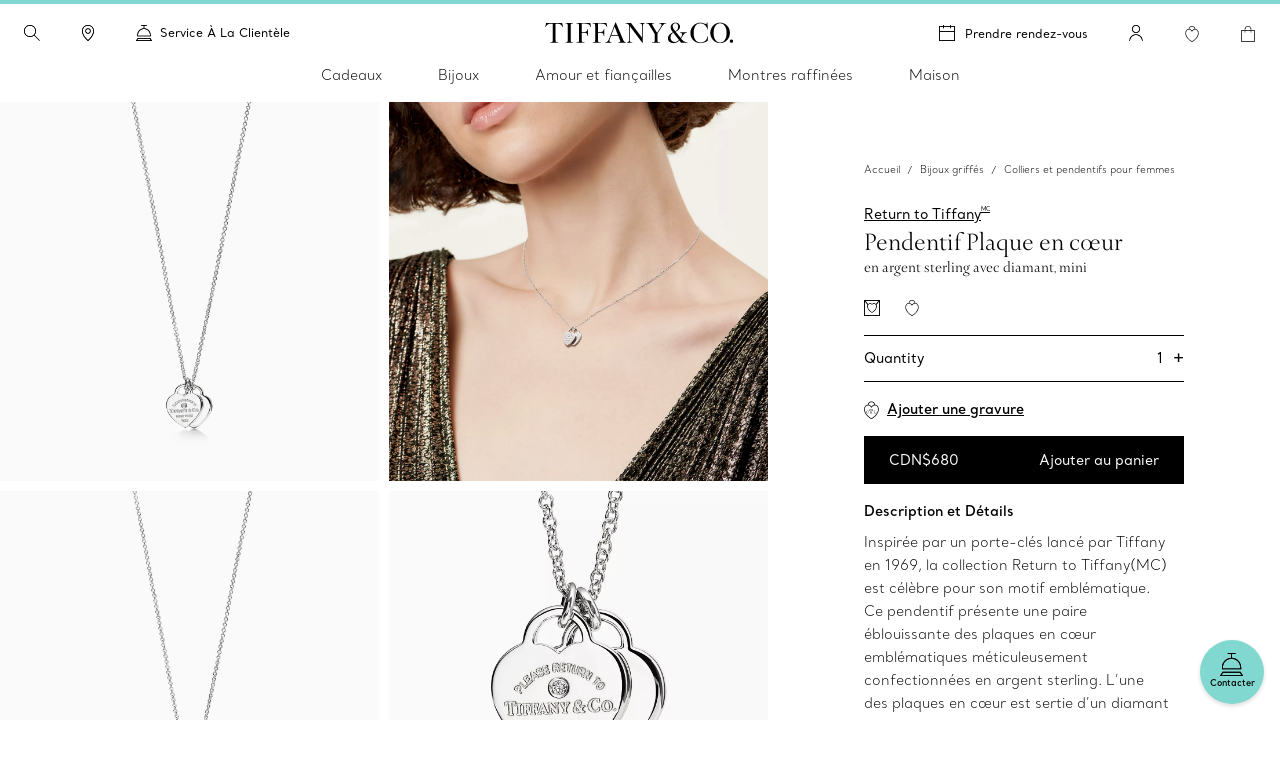

--- FILE ---
content_type: text/html;charset=utf-8
request_url: https://fr.tiffany.ca/jewelry/necklaces-pendants/return-to-tiffany-heart-tag-pendant-70300044/
body_size: 48790
content:

<!DOCTYPE HTML>
<html lang="fr-CA">
<!-- Start time - 4354843804650640 -->
<head>
<meta charset="UTF-8"/>
<meta name="template" content="product-page-template"/>
<meta name="apple-mobile-web-app-capable" content="yes"/>
<meta name="mobile-web-app-capable" content="yes"/>
<meta name="apple-mobile-web-app-status-bar-style" content="black"/>
<meta name="viewport" content="width=device-width, initial-scale=1"/>
<meta http-equiv="X-UA-Compatible" content="IE=edge"/>
<link rel="shortcut icon" href="/content/dam/tiffany-n-co/global/icons/Favicon.ico"/>
<link rel="apple-touch-icon-precomposed" sizes="176x176" href="//media.tiffany.com/is/image/tiffanydm/apple-touch-icon?$tile$&wid=176&hei=176"/>
<link rel="apple-touch-icon-precomposed" sizes="152x152" href="//media.tiffany.com/is/image/tiffanydm/apple-touch-icon?$tile$&wid=152&hei=152"/>
<link rel="apple-touch-icon-precomposed" sizes="120x120" href="//media.tiffany.com/is/image/tiffanydm/apple-touch-icon?$tile$&wid=120&hei=120"/>
<link rel="apple-touch-icon-precomposed" sizes="76x76" href="//media.tiffany.com/is/image/tiffanydm/apple-touch-icon?$tile$&wid=76&hei=76"/>
<link rel="apple-touch-icon-precomposed" href="//media.tiffany.com/is/image/tiffanydm/apple-touch-icon?$tile$&wid=57&hei=57"/>
<link rel="stylesheet" href="/etc.clientlibs/tiffanynco-platform/clientlibs/main.min.67fc71c70767c6b6ed068c343a41d797.css" type="text/css">
<link rel="stylesheet" href="/etc.clientlibs/tiffanynco-platform/clientlibs/globalcms.min.0d0f2c0b29f8099030d653cfb35bccc8.css" type="text/css">
<!--<script src="//media.richrelevance.com/rrserver/js/1.2/p13n.js"></script>-->
<script>
// akam-sw.js install script version 1.3.6
"serviceWorker"in navigator&&"find"in[]&&function(){var e=new Promise(function(e){"complete"===document.readyState||!1?e():(window.addEventListener("load",function(){e()}),setTimeout(function(){"complete"!==document.readyState&&e()},1e4))}),n=window.akamServiceWorkerInvoked,r="1.3.6";if(n)aka3pmLog("akam-setup already invoked");else{window.akamServiceWorkerInvoked=!0,window.aka3pmLog=function(){window.akamServiceWorkerDebug&&console.log.apply(console,arguments)};function o(e){(window.BOOMR_mq=window.BOOMR_mq||[]).push(["addVar",{"sm.sw.s":e,"sm.sw.v":r}])}var i="/akam-sw.js",a=new Map;navigator.serviceWorker.addEventListener("message",function(e){var n,r,o=e.data;if(o.isAka3pm)if(o.command){var i=(n=o.command,(r=a.get(n))&&r.length>0?r.shift():null);i&&i(e.data.response)}else if(o.commandToClient)switch(o.commandToClient){case"enableDebug":window.akamServiceWorkerDebug||(window.akamServiceWorkerDebug=!0,aka3pmLog("Setup script debug enabled via service worker message"),v());break;case"boomerangMQ":o.payload&&(window.BOOMR_mq=window.BOOMR_mq||[]).push(o.payload)}aka3pmLog("akam-sw message: "+JSON.stringify(e.data))});var t=function(e){return new Promise(function(n){var r,o;r=e.command,o=n,a.has(r)||a.set(r,[]),a.get(r).push(o),navigator.serviceWorker.controller&&(e.isAka3pm=!0,navigator.serviceWorker.controller.postMessage(e))})},c=function(e){return t({command:"navTiming",navTiming:e})},s=null,m={},d=function(){var e=i;return s&&(e+="?othersw="+encodeURIComponent(s)),function(e,n){return new Promise(function(r,i){aka3pmLog("Registering service worker with URL: "+e),navigator.serviceWorker.register(e,n).then(function(e){aka3pmLog("ServiceWorker registration successful with scope: ",e.scope),r(e),o(1)}).catch(function(e){aka3pmLog("ServiceWorker registration failed: ",e),o(0),i(e)})})}(e,m)},g=navigator.serviceWorker.__proto__.register;if(navigator.serviceWorker.__proto__.register=function(n,r){return n.includes(i)?g.call(this,n,r):(aka3pmLog("Overriding registration of service worker for: "+n),s=new URL(n,window.location.href),m=r,navigator.serviceWorker.controller?new Promise(function(n,r){var o=navigator.serviceWorker.controller.scriptURL;if(o.includes(i)){var a=encodeURIComponent(s);o.includes(a)?(aka3pmLog("Cancelling registration as we already integrate other SW: "+s),navigator.serviceWorker.getRegistration().then(function(e){n(e)})):e.then(function(){aka3pmLog("Unregistering existing 3pm service worker"),navigator.serviceWorker.getRegistration().then(function(e){e.unregister().then(function(){return d()}).then(function(e){n(e)}).catch(function(e){r(e)})})})}else aka3pmLog("Cancelling registration as we already have akam-sw.js installed"),navigator.serviceWorker.getRegistration().then(function(e){n(e)})}):g.call(this,n,r))},navigator.serviceWorker.controller){var u=navigator.serviceWorker.controller.scriptURL;u.includes("/akam-sw.js")||u.includes("/akam-sw-preprod.js")||u.includes("/threepm-sw.js")||(aka3pmLog("Detected existing service worker. Removing and re-adding inside akam-sw.js"),s=new URL(u,window.location.href),e.then(function(){navigator.serviceWorker.getRegistration().then(function(e){m={scope:e.scope},e.unregister(),d()})}))}else e.then(function(){window.akamServiceWorkerPreprod&&(i="/akam-sw-preprod.js"),d()});if(window.performance){var w=window.performance.timing,l=w.responseEnd-w.responseStart;c(l)}e.then(function(){t({command:"pageLoad"})});var k=!1;function v(){window.akamServiceWorkerDebug&&!k&&(k=!0,aka3pmLog("Initializing debug functions at window scope"),window.aka3pmInjectSwPolicy=function(e){return t({command:"updatePolicy",policy:e})},window.aka3pmDisableInjectedPolicy=function(){return t({command:"disableInjectedPolicy"})},window.aka3pmDeleteInjectedPolicy=function(){return t({command:"deleteInjectedPolicy"})},window.aka3pmGetStateAsync=function(){return t({command:"getState"})},window.aka3pmDumpState=function(){aka3pmGetStateAsync().then(function(e){aka3pmLog(JSON.stringify(e,null,"\t"))})},window.aka3pmInjectTiming=function(e){return c(e)},window.aka3pmUpdatePolicyFromNetwork=function(){return t({command:"pullPolicyFromNetwork"})})}v()}}();</script>
<script>window.tiffany={};if(typeof window.tiffany.apiUrl==='undefined'){window.tiffany.apiUrl={};}window.tiffany.apiUrl={"itemDetailsEndPoint":"/productsprocessapi/api/process/v1/products/group/items/details","productDetailsEndPoint":"/productsprocessapi/api/process/v1/products/item/complete","productDetailsEndPointForPrice":"/productssystemapi/api/system/v1/products/item/price","groupProductDetailsEndPointForPrice":"/productssystemapi/api/system/v1/products/group/price","productsListEndPoint":"/productsprocessapi/api/process/v1/products/itemlist","storeEndPoint":"/storessystemapi/api/system/v1/stores/store","productTypeAheadSearchEndPoint":"/ecomproductsearchsystemapi/api/system/v1/productsearch/typeahead","standardCustomerEndPoint":"/customersystemapi/api/system/v1/customers/customer/create/standard","skuEcomAddEndPoint":"/shoppingbagsprocessapi/api/process/v1/shoppingbags/item/sku-ecom/add","shoppingBagListEndPoint":"/shoppingbagssystemapi/api/system/v1/shoppingbags/item/list","masterCategoryDetails":"/mastercategoriessystemapi/api/system/v1/mastercategories/mastercategory","masterCategoriesListEndPoint":"/mastercategoriessystemapi/api/system/v1/mastercategories/list","storeByCountryEndPoint":"/storessystemapi/api/system/v1/stores/store/storebycountry","categoryItemListDetails":"/categoriessystemapi/api/system/v1/categories/category/itemlist","storeHoursEndPoint":"/storessystemapi/api/system/v1/stores/store/hours","productGuidedSearchEcomEndPoint":"/ecomproductsearchprocessapi/api/process/v1/productsearch/ecomguidedsearch","productAvailabilitySearchEcomEndPoint":"/ecomproductsearchprocessapi/api/process/v1/productsearch/availabilitysearch","storeCompleteEndPoint":"/storessystemapi/api/system/v1/stores/store/complete","storeSEOEndPoint":"/storessystemapi/api/system/v1/stores/store/seo","categoryListEndPoint":"/categoriessystemapi/api/system/v1/categories/list","categoryDetailEndPoint":"/categoriessystemapi/api/system/v1/categories/category","storeServiceEndPoint":"/storessystemapi/api/system/v1/stores/store/services","productGuidedSearchPkbEndPoint":"/pkbproductguidedsearchsystemapi/api/system/v1/pkbproductsearch/guidedsearch","groupDetailsEndPoint":"/productsprocessapi/api/process/v1/products/group/complete","sessionConfigEndPoint":"/customerssystemapi/api/system/v1/customers/customer/create/anonymous","userAuthenticateSaveEndPoint":"/customerssystemapi/api/system/v1/customers/customer/authenticate/save","userAuthenticateDeleteEndPoint":"/customerssystemapi/api/system/v1/customers/customer/authenticate/delete","wishListAddEndPoint":"/saveditemsprocessapi/api/process/v1/saveditems/item/add","wishListDeleteEndPoint":"/saveditemsprocessapi/api/process/v1/saveditems/item/delete","wishListGetEndPoint":"/saveditemsprocessapi/api/process/v1/saveditems/item/list","taxonomyEndPoint":"/ecomproductsearchprocessapi/api/process/v1/productsearch/taxonomy","fiisEnabledStoreEndPoint":"/finditeminstoresprocessapi/api/process/v1/fiis/enabledstores/list","fiisAvailabilityInStoreEndPoint":"/finditeminstoresprocessapi/api/process/v1/fiis/product/availabilitybystores/list","engravingItemEndPoint":"/servicingssystemapi/api/system/v1/servicings/item/services","skuEcomAddGroupTypeOneEndPoint":"/shoppingbagsprocessapi/api/process/v1/shoppingbags/item/group-type1/add","skuEcomAddGroupTypeTwoEndPoint":"/shoppingbagsprocessapi/api/process/v1/shoppingbags/item/group-type2/add","browseGridProductImageUrl":"http://media.tiffany.com/is/image/Tiffany/<Preset>/<ImageName>.jpg","preferredStoreViewEndPoint":"/customerssystemapi/api/system/v1/customers/customer/preferredstore/view","preferredStoreAddEndPoint":"/customerssystemapi/api/system/v1/customers/customer/preferredstore/add","dropHintUrl":"/content/tiffany-n-co/jcr:content/servlets/dropahintemail.email.html","savehint":"/saveditemsprocessapi/api/process/v1/saveditems/dropahint/save","clientid":"MWQxMTM5ZTI3MmRhNGVkMTgxYzMzYjM3ZWZlZjFkYzI=","secret":"NkEwMDIzMWQyZDI4NDZlQTkyNjZFNzNGMGE5OGRBMUQ=","engagementGroupCompleteEndpoint":"/productsprocessapi/api/process/v1/products/engagementgroup/complete","engagementGroupSearchEndpoint":"/ecomproductsearchprocessapi/api/process/v1/productsearch/engagementgroupsearch","giftCardCheckBalanceUrl":"/giftcardsprocessapi/api/process/v1/giftcards/balance","wishListSystemUrl":"/saveditemssystemapi/api/system/v1/saveditems/item/list","shoppingBagCountUrl":"/shoppingbagsprocessapi/api/process/v1/shoppingbags/item/count","shoppingBagSystemUrl":"/shoppingbagssystemapi/api/system/v1/shoppingbags/item/list","nearbyStoreEndPoint":"/storesprocessapi/api/process/v1/stores/store/neareststore","listbycountryConfig":"/storessystemapi/api/system/v1/stores/listbycountry","supplementalServiceUrl":"/productsupplementalinfossystemapi/api/system/v1/product/items/supplemental","distributionInvRequest":"/productinventoriessystemapi/api/system/v1/productinventories/item/distributioncenter","onOrderStatusRequest":"/productinventoriessystemapi/api/system/v1/productinventories/item/purchaseorder","allStoresUrl":"/storessystemapi/api/system/v1/stores/list","retailInventoryUrl":"/productinventoriessystemapi/api/system/v1/productinventories/item/retail","shoppingBagUpdateApi":"/shoppingbagsprocessapi/api/process/v1/shoppingbags/item/update","eStoreLoginUrl":"/internal/estore/estoresignin.aspx","eStoreValidationUrl":"/customer/account/signin.aspx/EstoreValidateFormsAuthentication","salesforceCustomerServiceFormUrl":"https://tiffanyandcompany.my.salesforce.com/servlet/servlet.WebToCase?encoding=UTF-8","salesforceOrgId":"00D3h000002Cr1f","salesforceSiteId":"00N3h00000I8IQU","salesforceSubTypeId":"00N3h00000I8IQY","salesforceTypeId":"00N3h00000I8IQa","salesforceKanaNameId":"00N3h00000J0BTn","metaCapiEndPointUrl":"/marketingconversionsprocessapi/api/process/v1/mktgevent/submit","azureClientid":"OGQwYmEwZTktY2U0MC00MmVlLWFlMzAtYzlmYmI4NTA0YTcx","azureSecret":"NVBLOFF+R2dLR1k5bHVPcmFieFBkQkU2OUFRLnNFbnQyM0hwUWEzYw==","weChatRedirectionUrl":"https://work.weixin.qq.com/u/vc398aba05edd33cb6?v=4.1.38.191539&bb=f886479fcb"};;if(typeof window.tiffany.apiUrl==='undefined'){window.tiffany.apiUrl={};}window.tiffany.isAuthormode=false;window.tiffany.authoredContent={"tiffanyDomain":"","skuServiceConfig":{"method":"post","url":"productsListEndPoint"},"categoryServiceConfig":{"method":"post","url":"productGuidedSearchEcomEndPoint"},"usrRcacheRefInterval":20,"richRelevanceSessionId":"rr_session_id","salesServiceCookieDomain":"fr.tiffany.ca","sessionConfig":{"method":"post","payload":{"siteId":"85"},"url":"sessionConfigEndPoint"},"canadaEnglishDomain":"https://www.tiffany.ca","shoppingBagSystemRequest":{"method":"post","payload":{"webCustomerId":"","priceMarketID":"5","assortmentID":"850","siteid":"85"},"url":"shoppingBagSystemUrl"},"wishlistConfig":{"add":{"method":"post","payload":{"priceMarketId":"5","assortmentId":"850","listTypeId":"1","siteId":"85"},"url":"wishListAddEndPoint"},"get":{"method":"post","payload":{"priceMarketId":"5","IsInline":"false","siteId":"85"},"url":"wishListGetEndPoint"},"delete":{"method":"post","payload":{"siteId":"85"},"url":"wishListDeleteEndPoint"}},"requestAuthHeaders":{"azClientkey":"azureClientid","azSecretkey":"azureSecret","secretkey":"secret","clientkey":"clientid"},"canadaEnglishCookieName":"selectedLanguage","parallaxConfig":{"duration":1000,"offset":300},"salesServiceCookieName":"salesSrvSite","wishlistSystemConfig":{"method":"post","payload":{"webCustomerId":"","priceMarketID":"5","assortmentID":"850","siteid":"85"},"url":"wishListSystemUrl"},"salesServiceDefaultHost":"www.tiffany.com","enableUserAuthenticationSecurity":true,"preferredStoreConfig":{"getStoreConfig":{"method":"post","payload":{"siteId":"85"},"url":"preferredStoreViewEndPoint"},"setStoreConfig":{"method":"post","payload":{"siteId":"85"},"url":"preferredStoreAddEndPoint"},"cookieName":"preferredStore"},"userUniqueGUIDCookieName":"_cugi","canadaEnglishCookieValue":"","marketingImagePreset":"EcomBrowseL","expiryYears":20,"shoppingBagCountRequest":{"method":"post","payload":{"webCustomerId":"","priceMarketID":"5","assortmentID":"850","siteid":"85"},"url":"shoppingBagCountUrl"},"userActiveCookieExpiry":30,"richRelevanceUserId":"mysid2","salesServiceRedirectUrl":"/sales-service-redirector","productDetailsConfig":{"method":"post","payload":{"priceMarketId":"5","assortmentId":"850","siteId":"85"},"url":"productDetailsEndPointForPrice","groupUrl":"groupProductDetailsEndPointForPrice"},"imagePreset":"EcomBrowseM","customDesignsSystemRequest":{"method":"post","payload":{"webCustomerId":"","priceMarketID":"5","assortmentID":"850","siteid":"85"},"url":"customWishListSystemUrl"},"findAStoreConfig":{"availabilitybystores":"fiisAvailabilityInStoreEndPoint","enabledStoresURL":"fiisEnabledStoreEndPoint"},"isEstore":false,"userLoggedInTimeCookieName":"_clit","sessionCookieName":"mysid2","activeGroupPattern":",3,","salesServiceCookiePath":"/","selLanCookExpDate":20};window.tiffany.authoredContent.wishlistCookieName='saveditemscnt';window.tiffany.authoredContent.bagCookieName='shoppingbagcnt';window.tiffany.authoredContent.autocompleteServlet='/content/tiffany-n-co/jcr:content/servlets/autocomplete.html';window.tiffany.authoredContent.preventFlyoutHover=false;window.tiffany.authoredContent.servicingSystemApiEndPoint={"url":"/servicingssystemapi/api/system/v1/servicings/services","method":"POST"};window.tiffany.authoredContent.assortmentID='850';window.tiffany.labels={};window.tiffany.labels.searchLabel='Recherche';window.tiffany.labels.searchModalCloseLabel='Recherche terminée';window.tiffany.labels.searchButtonLabel='Bouton « Recherche »';window.tiffany.labels.selectedLabel='Sélectionné';window.tiffany.labels.wishlistAddLabel='';window.tiffany.labels.wishlistRemoveLabel='';window.tiffany.labels.wishlistDefaultImg='';window.tiffany.labels.wishlistHoverImg='';window.tiffany.labels.wishlistSavedImg='';window.tiffany.authoredContent.typeSearchConfig={"searchQuickLinks":{"heading":"Découvrir","results":[{"name":"Bijoux","analyticsLinkName":"jewelry","id":1,"analyticsLinkType":"external","url":"https://fr.tiffany.ca/jewelry/","target":"_self"},{"name":"Cadeaux","analyticsLinkName":"gifts","id":2,"analyticsLinkType":"external","url":"https://fr.tiffany.ca/gifts/","target":"_self"},{"name":"Localisateur de magasin","analyticsLinkName":"jewelry-stores","id":3,"analyticsLinkType":"external","url":"https://fr.tiffany.ca/jewelry-stores/","target":"_self"}]},"searchFooterData":"<div class='tiffany-rte'><p><b>Vous avez besoin d\u2019aide?<\/b><\/p>\r\n<p>Communiquer avec le <a href='/content/tiffany-n-co/www/ca/fr_ca/customer-service.html'>service à la clientèle<\/a><\/p>\r\n<p>Appelez au <span class='text-phnumber'>800 843-3269<\/span><\/p>\r\n<\/div>","telephoneNumber":"800 843 3269","gettypeaheadUrl":{"method":"post","payload":{"searchTerms":"","assortmentID":"850","siteId":"85"},"url":"productTypeAheadSearchEndPoint"},"config":{"desktopPlaceholder":"Chercher sur le site Tiffany & Co.","quickLinksMobileEnabled":false,"mobilePlaceholder":"Recherche\u2026","searchHistoryHeading":"Historique de recherche","searchUrl":"https://fr.tiffany.ca/search/?q=","hideMobileSearchLinks":false}};window.tiffany.authoredContent.pinImage='//media.tiffany.com/is/content/tiffanydm/Map-pin-Blue?$tile$&wid=64&hei=82';window.tiffany.authoredContent.currencyConfig={"locale":"fr-ca","currency":"CAD","currencyDisplay":"symbol","showDecimals":false,"customCurrency":"CDN$","displayAhead":true,"charactersToIgnore":3,"delimeterToSearch":"%20","delimeterToReplace":","};window.tiffany.locale='fr_ca';window.tiffany.regionCode='ca';window.tiffany.caDomain=".tiffany.ca";window.tiffany.authoredContent.siteID=85;window.tiffany.authoredContent.icons={"backToTop":{"src":"//media.tiffany.com/is/content/tiffanydm/back_to_top?$tile$&wid=32&hei=32","altText":"Retour en haut"},"tooltip":{"src":"//media.tiffany.com/is/content/tiffanydm/infomation-new?$tile$&wid=32&hei=32","altText":"Plus de renseignements"},"dropdown":{"src":"//media.tiffany.com/is/content/tiffanydm/dropdown-1?$tile$&wid=16&hei=16","altText":"Menu déroulant"},"diamondExpert":{"src":"//media.tiffany.com/is/content/tiffanydm/Diamondexpertnew?$tile$&wid=1267&hei=3106","altText":"Expert en diamants"},"close":{"src":"//media.tiffany.com/is/content/tiffanydm/close-1?$tile$&wid=48&hei=48","altText":"Fermer"},"email":{"src":"//media.tiffany.com/is/content/tiffanydm/email-1?$tile$&wid=1267&hei=3106","altText":"Courriel"},"call":{"src":"//media.tiffany.com/is/content/tiffanydm/Phonenew?$tile$&wid=1267&hei=3106","altText":"Appelez-nous"},"chat":{"src":"//media.tiffany.com/is/content/tiffanydm/chat?$tile$&wid=48&hei=48","altText":"Parlez avec nous"},"edit":{"src":"//media.tiffany.com/is/content/tiffanydm/edit?$tile$&wid=32&hei=32","altText":"Modifier"},"store":{"src":"//media.tiffany.com/is/content/tiffanydm/store?$tile$&wid=49&hei=48","altText":"Magasin"},"play":{"src":"//media.tiffany.com/is/content/tiffanydm/PLAY_BUTTON?$tile$&wid=40&hei=40","altText":"Jouer"},"savedStoreDefault":{"src":"//media.tiffany.com/is/content/tiffanydm/saved-store_default?$tile$&wid=64&hei=96","altText":"Magasin"},"savedStoreSaved":{"src":"//media.tiffany.com/is/content/tiffanydm/saved-store_saved?$tile$&wid=64&hei=96","altText":"Magasin sauvegardé"},"makeAnAppointment":{"src":"//media.tiffany.com/is/content/tiffanydm/appointment?$tile$&wid=48&hei=48","altText":"Rendez-vous"},"search":{"src":"//media.tiffany.com/is/content/tiffanydm/search?$tile$&wid=16&hei=16","altText":"Search"},"zoomInMixedMedia":{"src":"//media.tiffany.com/is/content/tiffanydm/MixedMedia_ZoomIcon?$tile$&","altText":"Zoomin"},"playMixedMedia":{"src":"//media.tiffany.com/is/content/tiffanydm/MixedMedia_PlayIcon?$tile$&","altText":"Play"},"spin360":{"src":"//media.tiffany.com/is/content/tiffanydm/MixedMedia_spinIcon?$tile$&","altText":"360"}};window.tiffany.isDistanceInKm=true;window.tiffany.labels.distancePlural='kms';window.tiffany.labels.distanceSingular='km';window.tiffany.labels.chooseLanguagePage='/content/tiffany-n-co/www/ca/en_ca/';window.tiffany.authoredContent.isChina=false;window.tiffany.authoredContent.searchRequest={"url":"productGuidedSearchEcomEndPoint","method":"POST","payload":{"assortmentID":850,"sortTypeID":1,"navigationFilters":[850],"recordsOffsetNumber":0,"recordsCountPerPage":60,"priceMarketID":"5","searchModeID":1,"siteid":85,"searchTerms":"","isPreviewMode":false}};if(typeof window.tiffany.apiUrl.userSessionRefresh==='undefined'){window.tiffany.apiUrl.userSessionRefresh={};}window.tiffany.apiUrl.userSessionRefresh.endPoint='/content/tiffany-n-co/_jcr_content/servlets/usersession.refresh.json';window.tiffany.apiUrl.userSessionRefresh.cookieName='samebrowsersession';window.tiffany.labels.newLabel="Nouveauté";window.tiffany.authoredContent.cronJobTimeInDays=30;window.tiffany.authoredContent.welcomeBackOverlay={};window.tiffany.metaCapiConfig={"isEnablePdpMetaCapi":false,"isEnableAddToCartMetaCapi":false,"isEnableCookieConsentCheck":false};window.tiffany.isEnableSecureSearch=false;</script>
<title>Pendentif Plaque en cœur Return to Tiffany(MC), argent sterling, diamant, mini | Tiffany & Co.</title>
<script type="application/ld+json">
		{
	   	"@context": "http://schema.org",
	   	"@type": "BreadcrumbList",
	   	"itemListElement": [
	   	{
	   	"@type": "ListItem",
	    "position": 1,
	   	"item":
	      {
	      "@id": "/",
	      "name": "Home"
	      }
	   	},
	   	{
	   	"@type": "ListItem",
	   	"position": 2,
	   	"item":
	      {
	      "@id": "https://fr.tiffany.ca/jewelry/",
	      "name": "Bijoux griffés"
		  }
	    },
	   	{
	    "@type": "ListItem",
	    "position": 3,
	    "item":
	      {
	      "@id": "https://fr.tiffany.ca/jewelry/shop/necklaces-pendants/",
	      "name": "Colliers et pendentifs pour femmes"
		  }
	   	}
	   	]
		}
	</script>
<link rel="canonical" href="https://fr.tiffany.ca/jewelry/necklaces-pendants/return-to-tiffany-heart-tag-pendant-70300044/"/>
<meta property="og:title" content="Pendentif Plaque en cœur Return to Tiffany(MC), argent sterling, diamant, mini | Tiffany & Co."/>
<meta property="og:type" content="website"/>
<meta property="og:url" content="https://fr.tiffany.ca/jewelry/necklaces-pendants/return-to-tiffany-heart-tag-pendant-70300044/"/>
<meta property="og:image" content="//media.tiffany.com/is/image/Tiffany/EcomItemL2/return-to-tiffanymcpendentif-plaque-en-cur-70300044_1032242_ED.jpg"/>
<script>window.tiffany.authoredContent.conciergeType='concierge';window.tiffany.authoredContent.chatBotEnabled='false';window.tiffany.authoredContent.conciergeFlyoutConfig={"ctaTextLabel":"Contacter","ctaIcon":"//media.tiffany.com/is/image/tiffanydm/footer-sprite?$tile$&wid=1267&hei=3106&fmt=png-alpha","showContactCta":true};window.tiffany.labels.concierge={"headline":"Tiffany à votre service ","mobileHeading":"","description":"Que vous cherchiez le cadeau Tiffany parfait ou souhaitiez obtenir des conseils d’agencement de bijoux, nos experts en service à la clientèle sont toujours là pour vous aider. Communiquer avec nous dès aujourd’hui.","options":[{"type":"phone","order":"1","icon":"//media.tiffany.com/is/content/tiffanydm/call-1?$tile$&wid=1267&hei=3106","labelText":"Appeler","state":"drawer","centrallyAuthoredPhoneNumber":"customerService","showStatus":true,"salesService":{"text":"Parler avec un vendeur du magasin","number":"800 843 3269"},"diamondService":{"text":"Parlez à un expert en diamants de Tiffany au magasin","number":"800 518 5555"}},{"type":"email","order":"2","icon":"//media.tiffany.com/is/image/tiffanydm/email?$tile$&wid=1267&hei=3106","labelText":"Courriel","showStatus":true},{"type":"diamond","order":"3","icon":"//media.tiffany.com/is/content/tiffanydm/diamond_consultant?$tile$&wid=1267&hei=3106","labelText":"Prendre rendez-vous","showStatus":true,"enableBooxiBookAnAppointment":true,"booxiServiceTags":""},{"type":"second-diamond","order":"","icon":"","labelText":"","showStatus":false,"enableBooxiBookAnAppointment":false,"booxiServiceTags":""},{"type":"chat","order":"","showStatus":false,"chatWidgetID":"concierge-chat"},{"type":"whatsapp","order":"","showStatus":false,"chatWidgetID":"concierge-whatsapp"},{"type":"sms","order":"","showStatus":false,"chatWidgetID":"concierge-sms-abc"},{"type":"sms","order":"","showStatus":false,"chatWidgetID":"tcoTextUsGBMConcierge"},{"type":"chatbot","labelText":"","order":"","showStatus":false,"chatWidgetID":"snapMediaChatbot"},{"type":"wechat","labelText":"","order":"","icon":"","weChatAltText":"","weChatDataExit":"","showStatus":false,"chatWidgetID":"concierge-wechat"}],"learnMore":{"labelText":"En apprendre davantage sur le service à la clientèle de Tiffany","url":"https://fr.tiffany.ca/customer-service/"},"email":{"emailus":"Courriel","countryCode":"+1","description":"<p>Remplissez le formulaire ci-dessous et indiquez-y votre question ou demande.</p>\r\n","ErrorMessage":"Saisissez une adresse courriel valide.","request":{"url":"/content/tiffany-n-co/jcr:content/servlets/conciergesendemail.email.html","method":"POST","payload":"{}","pagePath":"/content/tiffany-n-co/www/ca/fr_ca/product-detail-page"},"emailTemplate":"First Name: {{%FirstName}} <br>\r\nLast Name: {{%LastName}} <br>\r\nPhone Number: {{%Phone}} <br>\r\nEmail: {{%Email}}<br>\r\nMessage: {{%Message}} <br/>URL: {{%URL}}","formFields":[{"fieldName":"Message","placeHolder":"Tapez votre message ici","autocompleteName":"message","type":"text","title":"Message","forItem":"message","order":1,"hide":false,"optional":false},{"fieldName":"Email","placeHolder":"Courriel","autocompleteName":"email","type":"text","title":"Courriel","forItem":"email","order":6,"hide":false,"optional":false},{"fieldName":"FirstName","placeHolder":"Prénom","autocompleteName":"given-name","type":"text","title":"Prénom","forItem":"firstName","order":3,"hide":false,"optional":false},{"fieldName":"","placeHolder":"","autocompleteName":"given-name","type":"text","title":"","forItem":"firstName2","order":0,"hide":true,"optional":true},{"fieldName":"LastName","placeHolder":"Nom","autocompleteName":"family-name","type":"text","title":"Nom","forItem":"lastName","order":4,"hide":false,"optional":false},{"fieldName":"","placeHolder":"","autocompleteName":"family-name","type":"text","title":"","forItem":"lastName2","order":0,"hide":true,"optional":true},{"fieldName":"Phone","placeHolder":"Téléphone (optionnel)","autocompleteName":"tel","type":"text","title":"Téléphone","forItem":"phone","order":5,"hide":false,"optional":true},{"fieldName":"Titre","type":"dropdown","forItem":"title","autocompleteName":"drop","dropValues":["M.","Mme.","M. & Mme.","Mlle. ","Ms. ","Dr. "],"optional":true,"hide":false,"order":1},{"fieldName":"Sexe","type":"radio","forItem":"gender","autocompleteName":"radio","radioValues":["Homme","Femme"],"optional":true,"hide":true,"order":0},{"fieldName":"","type":"dropdown","forItem":"region","autocompleteName":"drop","dropValues":[],"optional":true,"hide":true,"order":0},{"fieldName":"cbdtConsent","type":"checkbox","text":"","value":false,"order":100,"hide":false,"optional":false,"forItem":"cbdtConsent"}],"cancelBtn":"Annuler","backBtn":"","sendBtn":"Envoyer","subjectListOptional":false,"subjectListHide":false,"subjectList":[{"name":"Question sur la commande/Modification de commande","outlook":"salesforce","type":"Order Assistance","subtype":"Order Inquiry"},{"name":"Question sur la réparation","outlook":"salesforce","type":"Client Services","subtype":"Servicing Cost or Inquiry"},{"name":"Question  général","outlook":"salesforce","type":"Other","subtype":"General Inquiry"},{"name":"Question liée à un mariage","outlook":"salesforce","type":"Product Inquiry","subtype":"Diamond/Engagement"}],"confirmationHeading":"Nous vous remercions pour votre demande.","confirmationMessage":"<p>Votre demande a été envoyée. Un vendeur de Tiffany vous répondra sous peu.</p>\r\n","closeBtn":"Fermer","legalDisclosureText":"","phoneRegionMap":""}};window.tiffany.labels.globalConcierge={"headline":"Tiffany à votre service ","mobileHeading":"","description":"Que vous cherchiez le cadeau Tiffany parfait ou souhaitiez obtenir des conseils d’agencement de bijoux, nos experts en service à la clientèle sont toujours là pour vous aider. Communiquer avec nous dès aujourd’hui.","options":[{"type":"phone","order":"1","icon":"//media.tiffany.com/is/content/tiffanydm/call-1?$tile$&wid=1267&hei=3106","labelText":"Appeler","state":"drawer","centrallyAuthoredPhoneNumber":"customerService","showStatus":true,"salesService":{"text":"Parler avec un vendeur du magasin","number":"800 843 3269"},"diamondService":{"text":"Parlez à un expert en diamants de Tiffany au magasin","number":"800 518 5555"}},{"type":"email","order":"2","icon":"//media.tiffany.com/is/image/tiffanydm/email?$tile$&wid=1267&hei=3106","labelText":"Courriel","showStatus":true},{"type":"diamond","order":"3","icon":"//media.tiffany.com/is/content/tiffanydm/diamond_consultant?$tile$&wid=1267&hei=3106","labelText":"Prendre rendez-vous","showStatus":true,"enableBooxiBookAnAppointment":true,"booxiServiceTags":""},{"type":"second-diamond","order":"","icon":"","labelText":"","showStatus":false,"enableBooxiBookAnAppointment":false,"booxiServiceTags":""},{"type":"chat","order":"","showStatus":false,"chatWidgetID":"concierge-chat"},{"type":"whatsapp","order":"","showStatus":false,"chatWidgetID":"concierge-whatsapp"},{"type":"sms","order":"","showStatus":false,"chatWidgetID":"concierge-sms-abc"},{"type":"sms","order":"","showStatus":false,"chatWidgetID":"tcoTextUsGBMConcierge"},{"type":"chatbot","labelText":"","order":"","showStatus":false,"chatWidgetID":"snapMediaChatbot"},{"type":"wechat","labelText":"","order":"","icon":"","weChatAltText":"","weChatDataExit":"","showStatus":false,"chatWidgetID":"concierge-wechat"}],"learnMore":{"labelText":"En apprendre davantage sur le service à la clientèle de Tiffany","url":"https://fr.tiffany.ca/customer-service/"},"email":{"emailus":"Courriel","countryCode":"+1","description":"<p>Remplissez le formulaire ci-dessous et indiquez-y votre question ou demande.</p>\r\n","ErrorMessage":"Saisissez une adresse courriel valide.","request":{"url":"/content/tiffany-n-co/jcr:content/servlets/conciergesendemail.email.html","method":"POST","payload":"{}","pagePath":"/content/tiffany-n-co/www/ca/fr_ca/product-detail-page"},"emailTemplate":"First Name: {{%FirstName}} <br>\r\nLast Name: {{%LastName}} <br>\r\nPhone Number: {{%Phone}} <br>\r\nEmail: {{%Email}}<br>\r\nMessage: {{%Message}} <br/>URL: {{%URL}}","formFields":[{"fieldName":"Message","placeHolder":"Tapez votre message ici","autocompleteName":"message","type":"text","title":"Message","forItem":"message","order":1,"hide":false,"optional":false},{"fieldName":"Email","placeHolder":"Courriel","autocompleteName":"email","type":"text","title":"Courriel","forItem":"email","order":6,"hide":false,"optional":false},{"fieldName":"FirstName","placeHolder":"Prénom","autocompleteName":"given-name","type":"text","title":"Prénom","forItem":"firstName","order":3,"hide":false,"optional":false},{"fieldName":"","placeHolder":"","autocompleteName":"given-name","type":"text","title":"","forItem":"firstName2","order":0,"hide":true,"optional":true},{"fieldName":"LastName","placeHolder":"Nom","autocompleteName":"family-name","type":"text","title":"Nom","forItem":"lastName","order":4,"hide":false,"optional":false},{"fieldName":"","placeHolder":"","autocompleteName":"family-name","type":"text","title":"","forItem":"lastName2","order":0,"hide":true,"optional":true},{"fieldName":"Phone","placeHolder":"Téléphone (optionnel)","autocompleteName":"tel","type":"text","title":"Téléphone","forItem":"phone","order":5,"hide":false,"optional":true},{"fieldName":"Titre","type":"dropdown","forItem":"title","autocompleteName":"drop","dropValues":["M.","Mme.","M. & Mme.","Mlle. ","Ms. ","Dr. "],"optional":true,"hide":false,"order":1},{"fieldName":"Sexe","type":"radio","forItem":"gender","autocompleteName":"radio","radioValues":["Homme","Femme"],"optional":true,"hide":true,"order":0},{"fieldName":"","type":"dropdown","forItem":"region","autocompleteName":"drop","dropValues":[],"optional":true,"hide":true,"order":0},{"fieldName":"cbdtConsent","type":"checkbox","text":"","value":false,"order":100,"hide":false,"optional":false,"forItem":"cbdtConsent"}],"cancelBtn":"Annuler","backBtn":"","sendBtn":"Envoyer","subjectListOptional":false,"subjectListHide":false,"subjectList":[{"name":"Question sur la commande/Modification de commande","outlook":"salesforce","type":"Order Assistance","subtype":"Order Inquiry"},{"name":"Question sur la réparation","outlook":"salesforce","type":"Client Services","subtype":"Servicing Cost or Inquiry"},{"name":"Question  général","outlook":"salesforce","type":"Other","subtype":"General Inquiry"},{"name":"Question liée à un mariage","outlook":"salesforce","type":"Product Inquiry","subtype":"Diamond/Engagement"}],"confirmationHeading":"Nous vous remercions pour votre demande.","confirmationMessage":"<p>Votre demande a été envoyée. Un vendeur de Tiffany vous répondra sous peu.</p>\r\n","closeBtn":"Fermer","legalDisclosureText":"","phoneRegionMap":""}};window.tiffany.labels.repairConcierge={};window.tiffany.labels.diamondConcierge={"headline":"Contacter un expert en diamants","mobileHeading":"","description":"Les experts en diamants de Tiffany sont à votre disposition pour vous aider à choisir la bague de fiançailles parfaite, à personnaliser une alliance ou à sélectionner un cadeau d’anniversaire spécial.","options":[{"type":"phone","order":"1","icon":"//media.tiffany.com/is/content/tiffanydm/call-1?$tile$&wid=1267&hei=3106","labelText":"Appeler","state":"drawer","centrallyAuthoredPhoneNumber":"diamondService","showStatus":false,"salesService":{"text":"Parler avec un vendeur du magasin","number":"800 843 3269"},"diamondService":{"text":"Parlez à un expert en diamants de Tiffany au magasin","number":"800 518 5555"}},{"type":"email","order":"2","icon":"//media.tiffany.com/is/image/tiffanydm/email?$tile$&wid=1267&hei=3106","labelText":"Courriel","showStatus":true},{"type":"diamond","order":"1","icon":"//media.tiffany.com/is/content/tiffanydm/diamond_consultant?$tile$&wid=1267&hei=3106","labelText":"Prendre rendez-vous","showStatus":true,"enableBooxiBookAnAppointment":true,"booxiServiceTags":""},{"type":"second-diamond","order":"","icon":"","labelText":"","showStatus":false,"enableBooxiBookAnAppointment":false,"booxiServiceTags":""},{"type":"chat","order":"","showStatus":false,"chatWidgetID":"concierge-chat"},{"type":"whatsapp","order":"","showStatus":false,"chatWidgetID":"concierge-whatsapp"},{"type":"sms","order":"","showStatus":false,"chatWidgetID":"concierge-sms-abc"},{"type":"sms","order":"","showStatus":false,"chatWidgetID":"tcoTextUsGBMConcierge"},{"type":"chatbot","labelText":"","order":"","showStatus":false,"chatWidgetID":"snapMediaChatbot"},{"type":"wechat","labelText":"","order":"","icon":"","weChatAltText":"","weChatDataExit":"","showStatus":false,"chatWidgetID":"concierge-wechat"}],"learnMore":{"labelText":"En apprendre davantage sur le service à la clientèle de Tiffany","url":"https://fr.tiffany.ca/customer-service/"},"email":{"emailus":"Courriel","countryCode":"+1","description":"<p>Remplissez le formulaire ci-dessous et indiquez-y votre question ou demande.</p>\r\n","ErrorMessage":"Saisissez une adresse courriel valide.","request":{"url":"/content/tiffany-n-co/jcr:content/servlets/conciergesendemail.email.html","method":"POST","payload":"{}","pagePath":"/content/tiffany-n-co/www/ca/fr_ca/product-detail-page"},"emailTemplate":"First Name: {{%FirstName}} <br>\r\nLast Name: {{%LastName}} <br>\r\nPhone Number: {{%Phone}} <br>\r\nEmail: {{%Email}}<br>\r\nMessage: {{%Message}} <br/>URL: {{%URL}}","formFields":[{"fieldName":"Message","placeHolder":"Tapez votre message ici","autocompleteName":"message","type":"text","title":"Message","forItem":"message","order":1,"hide":false,"optional":false},{"fieldName":"Email","placeHolder":"Courriel","autocompleteName":"email","type":"text","title":"Courriel","forItem":"email","order":6,"hide":false,"optional":false},{"fieldName":"FirstName","placeHolder":"Prénom","autocompleteName":"given-name","type":"text","title":"Prénom","forItem":"firstName","order":3,"hide":false,"optional":false},{"fieldName":"","placeHolder":"","autocompleteName":"given-name","type":"text","title":"","forItem":"firstName2","order":0,"hide":true,"optional":true},{"fieldName":"LastName","placeHolder":"Nom","autocompleteName":"family-name","type":"text","title":"Nom","forItem":"lastName","order":4,"hide":false,"optional":false},{"fieldName":"","placeHolder":"","autocompleteName":"family-name","type":"text","title":"","forItem":"lastName2","order":0,"hide":true,"optional":true},{"fieldName":"Phone","placeHolder":"Téléphone (optionnel)","autocompleteName":"tel","type":"text","title":"Téléphone","forItem":"phone","order":5,"hide":false,"optional":true},{"fieldName":"Titre","type":"dropdown","forItem":"title","autocompleteName":"drop","dropValues":["M.","Mme.","M. & Mme.","Mlle. ","Ms. ","Dr. "],"optional":true,"hide":false,"order":1},{"fieldName":"Sexe","type":"radio","forItem":"gender","autocompleteName":"radio","radioValues":["Homme","Femme"],"optional":true,"hide":true,"order":0},{"fieldName":"","type":"dropdown","forItem":"region","autocompleteName":"drop","dropValues":[],"optional":true,"hide":true,"order":0},{"fieldName":"cbdtConsent","type":"checkbox","text":"","value":false,"order":100,"hide":false,"optional":false,"forItem":"cbdtConsent"}],"cancelBtn":"Annuler","backBtn":"","sendBtn":"Envoyer","subjectListOptional":false,"subjectListHide":false,"subjectList":[{"name":"Question sur la commande/Modification de commande","outlook":"salesforce","type":"Order Assistance","subtype":"Order Inquiry"},{"name":"Question sur la réparation","outlook":"salesforce","type":"Client Services","subtype":"Servicing Cost or Inquiry"},{"name":"Question  général","outlook":"salesforce","type":"Other","subtype":"General Inquiry"},{"name":"Question liée à un mariage","outlook":"salesforce","type":"Product Inquiry","subtype":"Diamond/Engagement"}],"confirmationHeading":"Nous vous remercions pour votre demande.","confirmationMessage":"<p>Votre demande a été envoyée. Un vendeur de Tiffany vous répondra sous peu.</p>\r\n","closeBtn":"Fermer","legalDisclosureText":"","phoneRegionMap":""}};window.tiffany.labels.concierge.conciergePhoneDataIntName='phone';window.tiffany.labels.concierge.conciergeEmailDataIntName='email';window.tiffany.labels.concierge.conciergeDiamondExpDataIntName='diamond-expert';window.tiffany.labels.concierge.conciergeChatDataIntName='chat';window.tiffany.labels.concierge.conciergeSmsDataIntName='sms';window.tiffany.labels.concierge.conciergeStoreAppointmentDataIntName='store-appointment';window.tiffany.authoredContent.ringsSizeGuideExperienceFragmentPath='/content/experience-fragments/tiffanynco-platform/ca/fr_ca/size-guide/size-guide-xf/master.html';window.tiffany.authoredContent.braceletsSizeGuideExperienceFragmentPath='/content/experience-fragments/tiffanynco-platform/ca/fr_ca/size-guide/size-guide-xf/bracelets-size-guide-xf.html';window.tiffany.authoredContent.necklacePendantsSizeGuideExperienceFragmentPath='/content/experience-fragments/tiffanynco-platform/ca/fr_ca/size-guide/size-guide-xf/necklaces-pendants-size-guide-xf.html';window.tiffany.authoredContent.ringsOverlayExperienceFragmentPath='/content/experience-fragments/tiffanynco-platform/ca/fr_ca/size_overlay/size-overlay-xf/ring-size-overlay-xf.html';window.tiffany.authoredContent.beltsSizeGuideExperienceFragmentPath='/content/experience-fragments/tiffanynco-platform/ca/fr_ca/size-guide/size-guide-xf/belts-size-guide-xf.html';</script>
<script type="text/javascript">var DataLayer={};(function(){DataLayer.data={"page":{"name":"product-detail-page","site":{"environment":"production"},"language":"fr_ca","template":"product-page-template","server":"64b5ad84\u002Debda\u002D41c0\u002Da33c\u002D5ab76b3abb12","siteSection":"","siteSubsection":"","isError":false,"categoryID":"","categoryName":"","masterCategoryName":"","layout":"","errors":[]},"ecommerce":{"currency":"CAD"}};window.dataLayer=DataLayer.data;})();</script>
<script type="text/javascript" src="https://maps.google.com/maps/api/js?v=3&client=gme-tiffany&region=ca&language=fr&libraries=geometry&channel=ecom-locations-map"></script>
<script type="text/javascript">(function(win,doc,style,timeout){var STYLE_ID='at-body-style';function getParent(){return doc.getElementsByTagName('head')[0];}function addStyle(parent,id,def){if(!parent){return;}var style=doc.createElement('style');style.id=id;style.innerHTML=def;parent.appendChild(style);}function removeStyle(parent,id){if(!parent){return;}var style=doc.getElementById(id);if(!style){return;}parent.removeChild(style);}addStyle(getParent(),STYLE_ID,style);setTimeout(function(){removeStyle(getParent(),STYLE_ID);},timeout);}(window,document,"body {opacity: 0 !important}",3000));</script>
<script src="//assets.adobedtm.com/launch-EN96925ae16d024edd95f9bc11c95b4b40.min.js" async></script>
<link rel="stylesheet" href="/etc.clientlibs/tiffanynco-platform/clientlibs/pdp.min.4b05e17f2f88e9166893d77afe01b5e2.css" type="text/css">

<script>(window.BOOMR_mq=window.BOOMR_mq||[]).push(["addVar",{"rua.upush":"false","rua.cpush":"true","rua.upre":"false","rua.cpre":"true","rua.uprl":"false","rua.cprl":"false","rua.cprf":"false","rua.trans":"SJ-b4d127b4-aecc-48f8-9e86-1094e9ee4027","rua.cook":"false","rua.ims":"false","rua.ufprl":"false","rua.cfprl":"true","rua.isuxp":"false","rua.texp":"norulematch","rua.ceh":"false","rua.ueh":"false","rua.ieh.st":"0"}]);</script>
                              <script>!function(e){var n="https://s.go-mpulse.net/boomerang/";if("True"=="True")e.BOOMR_config=e.BOOMR_config||{},e.BOOMR_config.PageParams=e.BOOMR_config.PageParams||{},e.BOOMR_config.PageParams.pci=!0,n="https://s2.go-mpulse.net/boomerang/";if(window.BOOMR_API_key="G5WNU-KG5TT-35YF5-EG87R-3EZGV",function(){function e(){if(!o){var e=document.createElement("script");e.id="boomr-scr-as",e.src=window.BOOMR.url,e.async=!0,i.parentNode.appendChild(e),o=!0}}function t(e){o=!0;var n,t,a,r,d=document,O=window;if(window.BOOMR.snippetMethod=e?"if":"i",t=function(e,n){var t=d.createElement("script");t.id=n||"boomr-if-as",t.src=window.BOOMR.url,BOOMR_lstart=(new Date).getTime(),e=e||d.body,e.appendChild(t)},!window.addEventListener&&window.attachEvent&&navigator.userAgent.match(/MSIE [67]\./))return window.BOOMR.snippetMethod="s",void t(i.parentNode,"boomr-async");a=document.createElement("IFRAME"),a.src="about:blank",a.title="",a.role="presentation",a.loading="eager",r=(a.frameElement||a).style,r.width=0,r.height=0,r.border=0,r.display="none",i.parentNode.appendChild(a);try{O=a.contentWindow,d=O.document.open()}catch(_){n=document.domain,a.src="javascript:var d=document.open();d.domain='"+n+"';void(0);",O=a.contentWindow,d=O.document.open()}if(n)d._boomrl=function(){this.domain=n,t()},d.write("<bo"+"dy onload='document._boomrl();'>");else if(O._boomrl=function(){t()},O.addEventListener)O.addEventListener("load",O._boomrl,!1);else if(O.attachEvent)O.attachEvent("onload",O._boomrl);d.close()}function a(e){window.BOOMR_onload=e&&e.timeStamp||(new Date).getTime()}if(!window.BOOMR||!window.BOOMR.version&&!window.BOOMR.snippetExecuted){window.BOOMR=window.BOOMR||{},window.BOOMR.snippetStart=(new Date).getTime(),window.BOOMR.snippetExecuted=!0,window.BOOMR.snippetVersion=12,window.BOOMR.url=n+"G5WNU-KG5TT-35YF5-EG87R-3EZGV";var i=document.currentScript||document.getElementsByTagName("script")[0],o=!1,r=document.createElement("link");if(r.relList&&"function"==typeof r.relList.supports&&r.relList.supports("preload")&&"as"in r)window.BOOMR.snippetMethod="p",r.href=window.BOOMR.url,r.rel="preload",r.as="script",r.addEventListener("load",e),r.addEventListener("error",function(){t(!0)}),setTimeout(function(){if(!o)t(!0)},3e3),BOOMR_lstart=(new Date).getTime(),i.parentNode.appendChild(r);else t(!1);if(window.addEventListener)window.addEventListener("load",a,!1);else if(window.attachEvent)window.attachEvent("onload",a)}}(),"".length>0)if(e&&"performance"in e&&e.performance&&"function"==typeof e.performance.setResourceTimingBufferSize)e.performance.setResourceTimingBufferSize();!function(){if(BOOMR=e.BOOMR||{},BOOMR.plugins=BOOMR.plugins||{},!BOOMR.plugins.AK){var n="true"=="true"?1:0,t="",a="aogropyxhuthc2lnj2xa-f-a49159003-clientnsv4-s.akamaihd.net",i="false"=="true"?2:1,o={"ak.v":"39","ak.cp":"837046","ak.ai":parseInt("528553",10),"ak.ol":"0","ak.cr":9,"ak.ipv":4,"ak.proto":"h2","ak.rid":"2d328195","ak.r":45721,"ak.a2":n,"ak.m":"x","ak.n":"essl","ak.bpcip":"3.141.23.0","ak.cport":44580,"ak.gh":"23.33.25.15","ak.quicv":"","ak.tlsv":"tls1.3","ak.0rtt":"","ak.0rtt.ed":"","ak.csrc":"-","ak.acc":"","ak.t":"1768771246","ak.ak":"hOBiQwZUYzCg5VSAfCLimQ==oV7WXMCnRx9+yoixeuRyMT4bC1b+q/iMFUBR0Rq+p7LVDohClwBv37w+2fyLPEmydxxKA9NwDKLVCBWieKHq0Fx9U8VF0nckU1dP9yyTIm38W62PyHMiBDZpFOGPxv3GudnRU5Zz9Jv73afPjFWTAF6c266yIyJPUw23uylp49riymw/a0y0ER1San9ymbAmgHzVDue6AiDKfYqIGqQ0q7C3JguSLptRK8LFcAaR7WuPMpzoxAZUnd6UeraIBAsj1h8NlnP1eoOmVd01F/cGoXI/i0q4yOQc9H6oMpGf6sm8+4CJ0TbZQhHnh/kmB+YXrycSGCEmBGuhi7f2xzW/jZ2/uqpZ1F2AQCfkFaRCHHDTdyRPXnheia77iUXjLOkeWTrXrFBrmibofhKZzblj+fpAw6K2jKjN9nPPsYicG9U=","ak.pv":"366","ak.dpoabenc":"","ak.tf":i};if(""!==t)o["ak.ruds"]=t;var r={i:!1,av:function(n){var t="http.initiator";if(n&&(!n[t]||"spa_hard"===n[t]))o["ak.feo"]=void 0!==e.aFeoApplied?1:0,BOOMR.addVar(o)},rv:function(){var e=["ak.bpcip","ak.cport","ak.cr","ak.csrc","ak.gh","ak.ipv","ak.m","ak.n","ak.ol","ak.proto","ak.quicv","ak.tlsv","ak.0rtt","ak.0rtt.ed","ak.r","ak.acc","ak.t","ak.tf"];BOOMR.removeVar(e)}};BOOMR.plugins.AK={akVars:o,akDNSPreFetchDomain:a,init:function(){if(!r.i){var e=BOOMR.subscribe;e("before_beacon",r.av,null,null),e("onbeacon",r.rv,null,null),r.i=!0}return this},is_complete:function(){return!0}}}}()}(window);</script></head>
<body class="product-page page basicpage fr_ca  tiffany-aem visual-spacing" data-comp-prefix="app-js__">
<div class="page-wrap">
<!-- SDI include (path: /content/tiffany-n-co/www/ca/fr_ca/data/global-data/global-banner-data/_jcr_content/root/experiencefragment.return-to-tiffany-heart-tag-pendant-70300044.nocache.html, resourceType: tiffanynco-platform/components/content/experiencefragment) -->

<head/><div class="cmp-experiencefragment cmp-experiencefragment--global-banner">
<link rel="stylesheet" href="/libs/cq/experience-fragments/components/xfpage/content.min.5797e8e7d68b9d8bf73ee762c36c2426.css" type="text/css">
<div class="xf-content-height">
<div class="aem-Grid aem-Grid--12 aem-Grid--default--12 ">
</div>
</div></div>

<!-- SDI include (path: /content/tiffany-n-co/www/ca/fr_ca/data/global-data/header-data/_jcr_content/root/experiencefragment.return-to-tiffany-heart-tag-pendant-70300044.nocache.html, resourceType: tiffanynco-platform/components/content/experiencefragment) -->

<head/><div class="cmp-experiencefragment cmp-experiencefragment--header">
<link rel="stylesheet" href="/libs/cq/experience-fragments/components/xfpage/content.min.5797e8e7d68b9d8bf73ee762c36c2426.css" type="text/css">
<div class="xf-content-height">
<div class="aem-Grid aem-Grid--12 aem-Grid--default--12 ">
<div class="global-header aem-GridColumn aem-GridColumn--default--12">
<style type="text/css">.menuhamburger-icon{background-image:url(//media.tiffany.com/is/content/tiffanydm/Hamburger-Menu?$tile$&)}.menuhamburger-icon:hover{background-image:url(//media.tiffany.com/is/content/tiffanydm/hamburger-1?$tile$&)}.search-icon{background-image:url(//media.tiffany.com/is/content/tiffanydm/Search-1?$tile$&)}.search-icon:hover{background-image:url(//media.tiffany.com/is/content/tiffanydm/search-icon?$tile$&)}.storeLocator-icon{background-image:url(//media.tiffany.com/is/content/tiffanydm/StoreLocator?$tile$&)}.storeLocator-icon:hover{background-image:url(//media.tiffany.com/is/content/tiffanydm/store-locator?$tile$&)}.customerService-icon{background-image:url(//media.tiffany.com/is/content/tiffanydm/Concierge?$tile$&)}.btn.header__customerServiceIcon.iconwithServiceText:hover>.customerService-icon{background-image:url(//media.tiffany.com/is/content/tiffanydm/customer-service?$tile$&)}.bookanappointment-icon{background-image:url(//media.tiffany.com/is/content/tiffanydm/Appointment?$tile$&)}a.bookanapointment:hover .bookanappointment-icon{background-image:url(//media.tiffany.com/is/content/tiffanydm/book-an-apppointment?$tile$&)}.account-icon{background-image:url(//media.tiffany.com/is/content/tiffanydm/MyAccount?$tile$&)}.user-account:hover .account-icon,.user-account:focus .account-icon{background-image:url(//media.tiffany.com/is/content/tiffanydm/my-account?$tile$&)}.wishlist-icon{background-image:url(//media.tiffany.com/is/content/tiffanydm/WishlistFull?$tile$&)}.wishlist:hover .whishlist-icon,.wishlist:focus .whishlist-icon{background-image:url(//media.tiffany.com/is/content/tiffanydm/wishlisticon?$tile$&)}.whishlistEmpty-icon{background-image:url(//media.tiffany.com/is/content/tiffanydm/Wishlist?$tile$&)}.wishlist:hover .whishlistEmpty-icon,.wishlist:focus .whishlistEmpty-icon{background-image:url(//media.tiffany.com/is/content/tiffanydm/wishlisticon-empty?$tile$&)}.shoppingbag-icon{background-image:url(//media.tiffany.com/is/content/tiffanydm/ShoppingBagFull?$tile$&)}.shoppingbag:hover .shoppingbag-icon,.shoppingbag:focus .shoppingbag-icon{background-image:url(//media.tiffany.com/is/content/tiffanydm/shoppingbag-item?$tile$&)}.shoppingbagEmpty-icon{background-image:url(//media.tiffany.com/is/content/tiffanydm/ShoppingBag?$tile$&)}.shoppingbag:hover .shoppingbagEmpty-icon,.shoppingbag:focus .shoppingbagEmpty-icon{background-image:url(//media.tiffany.com/is/content/tiffanydm/shoppingbag-empty?$tile$&)}</style>
<header class="header header__sticky app-js__header header_custom" data-class-to-blur="main-content, footer" style="height: 64px;">
<div class="header__nav-container stick">
<div class="left-container ">
<div class="left-container_item mobile-nav-toggle">
<button id="menuHamBtn" type="button" class="btn header__menu" tabindex="0" data-icon="true" data-icon-name="hamburger" aria-label="navigation" data-nav-context="header" data-nav-type="hamburger" data-nav-name="hamburger">
<div class="menuhamburger-icon" title="" role="button" aria-label="menuhamburger-icon"></div>
</button>
</div>
<div class="left-container_item cta-content">
<button type="button" class="btn header__search" data-icon="true" data-icon-name="searchicon" aria-label="search" tabindex="0" data-nav-context="header" data-nav-type="search" data-nav-name="search">
<div class="search-icon" title="" aria-label="searchicon" role="button"></div>
</button>
</div>
<div class="left-container_item store-locator-wrapper col-sm__hide">
<a role="link" tabindex="0" href="https://fr.tiffany.ca/jewelry-stores/" target="_self" class="btn header__storeLocator" data-icon="true" data-icon-name="storeLocator" aria-label="stores" data-nav-context="header" data-nav-type="store-locator" data-nav-name="Localisateur de magasin">
<div class="storeLocator-icon" title="" aria-label="storeLocator" role="button"></div>
</a>
</div>
<div class="left-container_item customerService-wrapper col-sm__hide">
<a role="link" tabindex="0" href="https://fr.tiffany.ca/customer-service/" class="btn header__customerServiceIcon iconwithServiceText" target="_self" data-icon="true" data-icon-name="customerService" aria-label="Service à la clientèle" data-nav-context="header" data-nav-type="customer-service" data-nav-name="customer-service">
<div class="customerService-icon" title="" aria-label="customerService" role="button"></div>
Service à la clientèle
</a>
</div>
</div>
<div class="center-container ">
<a href="https://fr.tiffany.ca/" title="Tiffany &amp; Co." target="_self" tabindex="0" data-nav-context="header" data-nav-type="tiffany-logo" data-nav-name="tiffany-logo" aria-label="tiffany-logo" class="cta-underline main-logo-wrapper">
<span class="cta-content">
<span class="cta-text">
<span style="background-image:url(//media.tiffany.com/is/content/tiffanydm/tiffco-logo-2?$tile$&amp;wid=1267&amp;hei=3106)" class="item-icon logo-mobile"></span>
<span style="background-image:url(//media.tiffany.com/is/content/tiffanydm/tiffco-logo-2?$tile$&amp;wid=1267&amp;hei=3106)" class="item-icon logo-desktop"></span>
</span>
</span>
</a>
</div>
<div class="right-container ">
<tiffany-header-flyout type="bookanappointment" booxiparam label="Prendre rendez-vous" icon="//media.tiffany.com/is/content/tiffanydm/tiffco-logo-2?$tile$&amp;wid=1267&amp;hei=3106" navname="jrni">
</tiffany-header-flyout>
<tiffany-header-flyout type="account" link="/Customer/Account/EditAccount.aspx" activeicon="//media.tiffany.com/is/image/tiffanydm/account-activeicon?$tile$&amp;wid=32&amp;hei=32" label="Mon compte" icon="//media.tiffany.com/is/content/tiffanydm/MyAccount?$tile$&amp;wid=32&amp;hei=32" navname="my-account"></tiffany-header-flyout>
<div class="right-container_item" data-type="wishlist">
<tiffany-header-flyout type="wishlist" link="/Customer/Wishlist/WishList.aspx" label="Liste de souhaits" navname="saved-items"></tiffany-header-flyout>
</div>
<div aria-label="Panier" class="right-container_item">
<tiffany-header-flyout type="shoppingbag" link="/Customer/ShoppingBag.aspx" label="Panier" navname="Shopping Bag"></tiffany-header-flyout>
</div>
</div>
<nav class="main-nav jq--hide-sub-nav">
<ul>
<li>
<a title="Cadeaux" class="main-nav__link jq--show-sub-nav" role="link" aria-expanded="false" aria-controls="sub-nav-0" tabindex="0" data-nav-context="subheader" data-nav-type="gifts" data-nav-name="image-gifts-for-her" data-nav-link-type="internal">
Cadeaux
</a>
<div class="sub-nav" id="sub-nav-0">
<div class="sub-nav__inner">
<div>
<h3>Cadeaux pour...</h3>
<ul>
<li>
<a href="https://fr.tiffany.ca/gifts/shop/gifts-for-her/" class="cta " title="Elle" tabindex="0" data-nav-context="subheader" data-nav-type="gifts-for" data-nav-name="gifts-for-her" data-nav-link-type="internal"> <span class="cta-content"> <span class="cta-text">Elle</span>
</span>
</a>
</li>
<li>
<a href="https://fr.tiffany.ca/gifts/shop/gifts-for-him/" class="cta " title="Lui" tabindex="0" data-nav-context="subheader" data-nav-type="gifts-for" data-nav-name="gifts-for-him" data-nav-link-type="internal"> <span class="cta-content"> <span class="cta-text">Lui</span>
</span>
</a>
</li>
<li>
<a href="https://fr.tiffany.ca/home-designs/shop/baby-designs/" class="cta " title="Baby" tabindex="0" data-nav-context="subheader" data-nav-type="gifts-for" data-nav-name="baby-designs" data-nav-link-type="internal"> <span class="cta-content"> <span class="cta-text">Baby</span>
</span>
</a>
</li>
<li>
<a href="https://fr.tiffany.ca/gifts/shop/gifts-for-the-home/" class="cta " title="La maison" tabindex="0" data-nav-context="subheader" data-nav-type="gifts-for" data-nav-name="gifts-for-the-home" data-nav-link-type="internal"> <span class="cta-content"> <span class="cta-text">La maison</span>
</span>
</a>
</li>
<li>
<a href="https://fr.tiffany.ca/gifts/shop/gifts-for-the-couple/" class="cta " title="Le couple" tabindex="0" data-nav-context="subheader" data-nav-type="gifts-for" data-nav-name="gifts for the couple" data-nav-link-type="internal"> <span class="cta-content"> <span class="cta-text">Le couple</span>
</span>
</a>
</li>
<li>
<a href="https://fr.tiffany.ca/gifts/" class="cta is-bold" title="Découvrir tous les cadeaux" tabindex="0" data-nav-context="subheader" data-nav-type="gifts-for" data-nav-name="gifts" data-nav-link-type="internal"> <span class="cta-content"> <span class="cta-text is-bold">Découvrir tous les cadeaux</span>
</span>
</a>
</li>
</ul>
</div>
<div>
<h3>Occasion</h3>
<ul>
<li>
<a href="https://fr.tiffany.ca/gifts/shop/wedding-gifts/" class="cta " title="Cadeaux de mariage" tabindex="0" data-nav-context="subheader" data-nav-type="occasion" data-nav-name="wedding-gifts" data-nav-link-type="internal"> <span class="cta-content"> <span class="cta-text">Cadeaux de mariage</span>
</span>
</a>
</li>
<li>
<a href="https://fr.tiffany.ca/gifts/shop/anniversary-gifts/" class="cta " title="Cadeaux d’anniversaire" tabindex="0" data-nav-context="subheader" data-nav-type="occasion" data-nav-name="anniversary-gifts" data-nav-link-type="internal"> <span class="cta-content"> <span class="cta-text">Cadeaux d’anniversaire</span>
</span>
</a>
</li>
<li>
<a href="https://fr.tiffany.ca/gifts/shop/birthday-gifts/" class="cta " title="Fête" tabindex="0" data-nav-context="subheader" data-nav-type="occasion" data-nav-name="birthday-gifts" data-nav-link-type="internal"> <span class="cta-content"> <span class="cta-text">Fête</span>
</span>
</a>
</li>
<li>
<a href="https://fr.tiffany.ca/gifts/shop/business-gifts/" class="cta " title="Cadeaux d’entreprise" tabindex="0" data-nav-context="subheader" data-nav-type="occasion" data-nav-name="business-gifts" data-nav-link-type="internal"> <span class="cta-content"> <span class="cta-text">Cadeaux d’entreprise</span>
</span>
</a>
</li>
<li>
<a href="https://fr.tiffany.ca/gifts/shop/graduation-gifts/" class="cta " title="Cadeaux de fin d’études" tabindex="0" data-nav-context="subheader" data-nav-type="occasion" data-nav-name="graduation-gifts" data-nav-link-type="internal"> <span class="cta-content"> <span class="cta-text">Cadeaux de fin d’études</span>
</span>
</a>
</li>
<li>
<a href="https://fr.tiffany.ca/gifts/shop/gifts-for-the-home/" class="cta " title="Cadeaux de pendaison de crémaillère" tabindex="0" data-nav-context="subheader" data-nav-type="occasion" data-nav-name="housewarming-gifts" data-nav-link-type="internal"> <span class="cta-content"> <span class="cta-text">Cadeaux de pendaison de crémaillère</span>
</span>
</a>
</li>
</ul>
</div>
<div>
<h3>En vedette</h3>
<ul>
<li>
<a href="https://fr.tiffany.ca/gifts/shop/under-1500/" class="cta " title="Cadeaux de 1 500 $ ou moins" tabindex="0" data-nav-context="subheader" data-nav-type="featured" data-nav-name="under-1500" data-nav-link-type="internal"> <span class="cta-content"> <span class="cta-text">Cadeaux de 1 500 $ ou moins</span>
</span>
</a>
</li>
<li>
<a href="https://fr.tiffany.ca/gifts/shop/tiffany-blue-gifts/" class="cta " title="Cadeaux Tiffany Blue" tabindex="0" data-nav-context="subheader" data-nav-type="featured" data-nav-name="tiffany-blue-gifts" data-nav-link-type="internal"> <span class="cta-content"> <span class="cta-text">Cadeaux Tiffany Blue</span>
</span>
</a>
</li>
<li>
<a href="https://fr.tiffany.ca/personalize/shop/personalized-gifts/" class="cta " title="Cadeaux personnalisables" tabindex="0" data-nav-context="subheader" data-nav-type="featured" data-nav-name="personalized-gifts" data-nav-link-type="internal"> <span class="cta-content"> <span class="cta-text">Cadeaux personnalisables</span>
</span>
</a>
</li>
<li>
<a href="https://fr.tiffany.ca/jewelry/shop/diamond-jewelry/" class="cta " title="Bijoux à diamants" tabindex="0" data-nav-context="subheader" data-nav-type="featured" data-nav-name="diamond-jewelry" data-nav-link-type="internal"> <span class="cta-content"> <span class="cta-text">Bijoux à diamants</span>
</span>
</a>
</li>
<li>
<a href="https://fr.tiffany.ca/jewelry/shop/pearl-jewelry/" class="cta " title="Bijoux avec perles" tabindex="0" data-nav-context="subheader" data-nav-type="featured" data-nav-name="pearl-jewelry" data-nav-link-type="internal"> <span class="cta-content"> <span class="cta-text">Bijoux avec perles</span>
</span>
</a>
</li>
<li>
<a href="https://fr.tiffany.ca/jewelry/shop/gold-jewelry/" class="cta " title="Bijoux en or" tabindex="0" data-nav-context="subheader" data-nav-type="featured" data-nav-name="gold-jewelry" data-nav-link-type="internal"> <span class="cta-content"> <span class="cta-text">Bijoux en or</span>
</span>
</a>
</li>
<li>
<a href="https://fr.tiffany.ca/jewelry/shop/sterling-silver-jewelry/" class="cta " title="Bijoux en argent" tabindex="0" data-nav-context="subheader" data-nav-type="featured" data-nav-name="silver-jewelry" data-nav-link-type="internal"> <span class="cta-content"> <span class="cta-text">Bijoux en argent</span>
</span>
</a>
</li>
<li>
<a href="https://fr.tiffany.ca/jewelry/shop/rose-gold-jewelry/" class="cta " title="Bijoux en or rose" tabindex="0" data-nav-context="subheader" data-nav-type="featured" data-nav-name="rose-gold-jewelry" data-nav-link-type="internal"> <span class="cta-content"> <span class="cta-text">Bijoux en or rose</span>
</span>
</a>
</li>
<li>
<a href="https://fr.tiffany.ca/jewelry/shop/platinum-jewelry/" class="cta " title="Bijoux en platine" tabindex="0" data-nav-context="subheader" data-nav-type="featured" data-nav-name="platinum-jewelry" data-nav-link-type="internal"> <span class="cta-content"> <span class="cta-text">Bijoux en platine</span>
</span>
</a>
</li>
</ul>
</div>
<div class="sub-nav__img sub-nav__img--quarter">
<article class="text-with-image app-js__text-with-image  ">
<div class="text-with-image__image lazy-load--textWithImage lazy-load--defaultImage">
<style type="text/css">.aspect-ratio-image-{display:block;aspect-ratio:auto  / }@media only screen and (max-width:56.1875em){.aspect-ratio-image-{display:block;aspect-ratio:auto  / }}</style>
<a href="https://fr.tiffany.ca/gifts/shop/gifts-for-her/" target="_self">
<picture>
<source type="image/webp" data-srcset="//media.tiffany.com/is/image/tiffanydm/2025_HOLIDAY_NAV_Gifts?$tile$&wid=544&hei=368&fmt=webp" srcset="" onload="window.aos && window.aos.refresh()"/>
<img data-src="//media.tiffany.com/is/image/tiffanydm/2025_HOLIDAY_NAV_Gifts?$tile$&amp;wid=544&amp;hei=368" src="" class="
              load-lazily
              aspect-ratio-image-
            " alt="Cadeaux" onload="window.aos && window.aos.refresh()"/>
</picture>
</a>
</div>
<div class="text-with-image__text inset-left ">
<article class="content-tile app-js__content-tile   tf-g__start" data-pos-left="0" data-pos-top="0" data-mobile-pos-top="0" data-mobile-pos-left="0">
<div class="cta-link ">
<a class="cta  " href="https://fr.tiffany.ca/gifts/shop/gifts-for-her/" tabindex="0" target="_self">
<span class="cta-content button_cta_text ">
<span class="cta-text ">
Cadeaux pour Elle
</span>
<span class="icon-dropdown-right"></span>
</span>
</a>
</div>
</article>
</div>
</article>
</div>
</div>
</div>
</li>
<li>
<a title="Bijoux" class="main-nav__link jq--show-sub-nav" role="link" aria-expanded="false" aria-controls="sub-nav-1" tabindex="0" data-nav-context="subheader" data-nav-type="jewelry" data-nav-name="jewelry-landing" data-nav-link-type="internal">
Bijoux
</a>
<div class="sub-nav" id="sub-nav-1">
<div class="sub-nav__inner">
<div>
<h3>Parcourir par catégorie</h3>
<ul>
<li>
<a href="https://fr.tiffany.ca/jewelry/shop/necklaces-pendants/" class="cta " title="Colliers et pendentifs" tabindex="0" data-nav-context="subheader" data-nav-type="jewelry" data-nav-name="necklaces-pendants" data-nav-link-type="internal"> <span class="cta-content"> <span class="cta-text">Colliers et pendentifs</span>
</span>
</a>
</li>
<li>
<a href="https://fr.tiffany.ca/jewelry/shop/earrings/" class="cta " title="Boucles d’oreille" tabindex="0" data-nav-context="subheader" data-nav-type="jewelry" data-nav-name="earrings" data-nav-link-type="internal"> <span class="cta-content"> <span class="cta-text">Boucles d’oreille</span>
</span>
</a>
</li>
<li>
<a href="https://fr.tiffany.ca/jewelry/shop/bracelets/" class="cta " title="Bracelets" tabindex="0" data-nav-context="subheader" data-nav-type="jewelry" data-nav-name="bracelets" data-nav-link-type="internal"> <span class="cta-content"> <span class="cta-text">Bracelets</span>
</span>
</a>
</li>
<li>
<a href="https://fr.tiffany.ca/jewelry/shop/rings/" class="cta " title="Bagues" tabindex="0" data-nav-context="subheader" data-nav-type="jewelry" data-nav-name="rings" data-nav-link-type="internal"> <span class="cta-content"> <span class="cta-text">Bagues</span>
</span>
</a>
</li>
<li>
<a href="https://fr.tiffany.ca/jewelry/shop/brooches/" class="cta " title="Broches" tabindex="0" data-nav-context="subheader" data-nav-type="jewelry" data-nav-name="brooches" data-nav-link-type="internal"> <span class="cta-content"> <span class="cta-text">Broches</span>
</span>
</a>
</li>
<li>
<a href="https://fr.tiffany.ca/jewelry/" class="cta is-bold" title="Découvrir tous les bijoux" tabindex="0" data-nav-context="subheader" data-nav-type="jewelry" data-nav-name="jewelry" data-nav-link-type="internal"> <span class="cta-content"> <span class="cta-text is-bold">Découvrir tous les bijoux</span>
</span>
</a>
</li>
</ul>
</div>
<div>
<h3>Collections</h3>
<ul>
<li>
<a href="https://fr.tiffany.ca/jewelry/shop/tiffany-hardwear/" class="cta " title="Tiffany HardWear" tabindex="0" data-nav-context="subheader" data-nav-type="collections" data-nav-name="tiffany-hardwear" data-nav-link-type="internal"> <span class="cta-content"> <span class="cta-text">Tiffany HardWear</span>
</span>
</a>
</li>
<li>
<a href="https://fr.tiffany.ca/jewelry/shop/tiffany-lock/" class="cta " title="Tiffany Lock" tabindex="0" data-nav-context="subheader" data-nav-type="collections" data-nav-name="tiffany-lock" data-nav-link-type="internal"> <span class="cta-content"> <span class="cta-text">Tiffany Lock</span>
</span>
</a>
</li>
<li>
<a href="https://fr.tiffany.ca/jewelry/shop/tiffany-knot/" class="cta " title="Tiffany Knot" tabindex="0" data-nav-context="subheader" data-nav-type="collections" data-nav-name="tiffany-knot" data-nav-link-type="internal"> <span class="cta-content"> <span class="cta-text">Tiffany Knot</span>
</span>
</a>
</li>
<li>
<a href="https://fr.tiffany.ca/jewelry/shop/tiffany-t/" class="cta " title="Tiffany T" tabindex="0" data-nav-context="subheader" data-nav-type="collections" data-nav-name="tiffany-t" data-nav-link-type="internal"> <span class="cta-content"> <span class="cta-text">Tiffany T</span>
</span>
</a>
</li>
<li>
<a href="https://fr.tiffany.ca/jewelry/shop/tiffany-bird-on-a-rock/" class="cta " title="Bird on a Rock" tabindex="0" data-nav-context="subheader" data-nav-type="collections" data-nav-name="bird-on-a-rock" data-nav-link-type="internal"> <span class="cta-content"> <span class="cta-text">Bird on a Rock</span>
</span>
</a>
</li>
<li>
<a href="https://fr.tiffany.ca/jewelry/shop/tiffany-sixteen-stone/" class="cta " title="Sixteen Stone" tabindex="0" data-nav-context="subheader" data-nav-type="collections" data-nav-name="sixteen-stone" data-nav-link-type="internal"> <span class="cta-content"> <span class="cta-text">Sixteen Stone</span>
</span>
</a>
</li>
<li>
<a href="https://fr.tiffany.ca/jewelry/shop/elsa-peretti/" class="cta " title="Elsa Perettiᴹᴰ" tabindex="0" data-nav-context="subheader" data-nav-type="collections" data-nav-name="elsa-peretti" data-nav-link-type="internal"> <span class="cta-content"> <span class="cta-text">Elsa Perettiᴹᴰ</span>
</span>
</a>
</li>
<li>
<a href="https://fr.tiffany.ca/jewelry/shop/return-to-tiffany/" class="cta " title="Return to Tiffanyᴹᴰ" tabindex="0" data-nav-context="subheader" data-nav-type="collections" data-nav-name="return-to-tiffany" data-nav-link-type="internal"> <span class="cta-content"> <span class="cta-text">Return to Tiffanyᴹᴰ</span>
</span>
</a>
</li>
<li>
<a href="https://fr.tiffany.ca/collections/" class="cta is-bold" title="Découvrir toutes les collections de bijoux" tabindex="0" data-nav-context="subheader" data-nav-type="collections" data-nav-name="collections" data-nav-link-type="internal"> <span class="cta-content"> <span class="cta-text is-bold">Découvrir toutes les collections de bijoux</span>
</span>
</a>
</li>
</ul>
</div>
<div>
<h3>En vedette</h3>
<ul>
<li>
<a href="https://fr.tiffany.ca/jewelry/shop/new-jewelry/" class="cta " title="Nouveautés" tabindex="0" data-nav-context="subheader" data-nav-type="featured" data-nav-name="new-arrivals" data-nav-link-type="internal"> <span class="cta-content"> <span class="cta-text">Nouveautés</span>
</span>
</a>
</li>
<li>
<a href="https://fr.tiffany.ca/jewelry/shop/most-popular-jewelry/" class="cta " title="Bijoux les plus populaires" tabindex="0" data-nav-context="subheader" data-nav-type="featured" data-nav-name="most-popular-jewelry" data-nav-link-type="internal"> <span class="cta-content"> <span class="cta-text">Bijoux les plus populaires</span>
</span>
</a>
</li>
<li>
<a href="https://fr.tiffany.ca/gifts/shop/online-exclusive-gifts/" class="cta " title="Exclusivités en ligne" tabindex="0" data-nav-context="subheader" data-nav-type="featured" data-nav-name="online-exclusives" data-nav-link-type="internal"> <span class="cta-content"> <span class="cta-text">Exclusivités en ligne</span>
</span>
</a>
</li>
<li>
<a href="https://fr.tiffany.ca/jewelry/shop/tiffany-titan-pharrell-williams/" class="cta " title="Titan by Pharrell Williams" tabindex="0" data-nav-context="subheader" data-nav-type="featured" data-nav-name="titan" data-nav-link-type="internal"> <span class="cta-content"> <span class="cta-text">Titan by Pharrell Williams</span>
</span>
</a>
</li>
<li>
<a href="https://fr.tiffany.ca/jewelry/shop/paloma-picasso/" class="cta " title="Paloma Picasso" tabindex="0" data-nav-context="subheader" data-nav-type="featured" data-nav-name="paloma-picasso" data-nav-link-type="internal"> <span class="cta-content"> <span class="cta-text">Paloma Picasso</span>
</span>
</a>
</li>
</ul>
</div>
<div class="sub-nav__img sub-nav__img--quarter">
<article class="text-with-image app-js__text-with-image  ">
<div class="text-with-image__image lazy-load--textWithImage lazy-load--defaultImage">
<style type="text/css">.aspect-ratio-image-{display:block;aspect-ratio:auto  / }@media only screen and (max-width:56.1875em){.aspect-ratio-image-{display:block;aspect-ratio:auto  / }}</style>
<a href="/content/tiffany-n-co/www/language-masters/en_us/gifts/shop/gifts-for-her/" target="_self">
<picture>
<source type="image/webp" data-srcset="//media.tiffany.com/is/image/tiffanydm/2025_HOLIDAY_NAV_Gifts?$tile$&wid=544&hei=368&fmt=webp" srcset="" onload="window.aos && window.aos.refresh()"/>
<img data-src="//media.tiffany.com/is/image/tiffanydm/2025_HOLIDAY_NAV_Gifts?$tile$&amp;wid=544&amp;hei=368" src="" class="
              load-lazily
              aspect-ratio-image-
            " alt="Bijoux Tiffany" onload="window.aos && window.aos.refresh()"/>
</picture>
</a>
</div>
<div class="text-with-image__text inset-left ">
<article class="content-tile app-js__content-tile   tf-g__start" data-pos-left="0" data-pos-top="0" data-mobile-pos-top="0" data-mobile-pos-left="0">
<div class="description tiffany-rte ">Cadeaux pour elle</div>
<div class="cta-link ">
<a class="cta  " href="/content/tiffany-n-co/www/language-masters/en_us/gifts/shop/gifts-for-her/" tabindex="0" target="_self">
<span class="cta-content button_cta_text ">
<span class="cta-text ">
Magasiner maintenant
</span>
<span class="icon-dropdown-right"></span>
</span>
</a>
</div>
</article>
</div>
</article>
</div>
</div>
</div>
</li>
<li>
<a title="Amour et fiançailles" class="main-nav__link jq--show-sub-nav" role="link" aria-expanded="false" aria-controls="sub-nav-2" tabindex="0" data-nav-context="subheader" data-nav-type="engagement" data-nav-name="engagement-rings" data-nav-link-type="internal">
Amour et fiançailles
</a>
<div class="sub-nav" id="sub-nav-2">
<div class="sub-nav__inner">
<div>
<h3>Fiançailles</h3>
<ul>
<li>
<a href="https://fr.tiffany.ca/engagement/shop/engagement-rings/" class="cta " title="Bagues de fiançailles" tabindex="0" data-nav-context="subheader" data-nav-type="engagement" data-nav-name="engagement-rings" data-nav-link-type="internal"> <span class="cta-content"> <span class="cta-text">Bagues de fiançailles</span>
</span>
</a>
</li>
<li>
<a href="https://fr.tiffany.ca/customer-service/book-an-appointment/" class="cta is-bold" title="Prendre rendez-vous" tabindex="0" data-nav-context="subheader" data-nav-type="engagement" data-nav-name="book-an-appointment" data-nav-link-type="internal"> <span class="cta-content"> <span class="cta-text is-bold">Prendre rendez-vous</span>
</span>
</a>
</li>
</ul>
<h3>Mariage</h3>
<ul>
<li>
<a href="https://fr.tiffany.ca/engagement/shop/womens-wedding-bands/" class="cta " title="Alliances pour femmes" tabindex="0" data-nav-context="subheader" data-nav-type="Wedding" data-nav-name="women-wedding-bands" data-nav-link-type="internal"> <span class="cta-content"> <span class="cta-text">Alliances pour femmes</span>
</span>
</a>
</li>
<li>
<a href="https://fr.tiffany.ca/engagement/shop/mens-wedding-bands/" class="cta " title="Alliances pour hommes" tabindex="0" data-nav-context="subheader" data-nav-type="Wedding" data-nav-name="mens-wedding-bands" data-nav-link-type="internal"> <span class="cta-content"> <span class="cta-text">Alliances pour hommes</span>
</span>
</a>
</li>
<li>
<a href="https://fr.tiffany.ca/engagement/shop/wedding-band-sets/" class="cta " title="Ensembles d’alliances" tabindex="0" data-nav-context="subheader" data-nav-type="Wedding" data-nav-name="wedding-band-sets" data-nav-link-type="internal"> <span class="cta-content"> <span class="cta-text">Ensembles d’alliances</span>
</span>
</a>
</li>
<li>
<a href="https://fr.tiffany.ca/engagement/shop/couples-rings/" class="cta " title="Bagues pour couples" tabindex="0" data-nav-context="subheader" data-nav-type="Wedding" data-nav-name="couples-rings" data-nav-link-type="internal"> <span class="cta-content"> <span class="cta-text">Bagues pour couples</span>
</span>
</a>
</li>
<li>
<a href="https://fr.tiffany.ca/engagement/" class="cta is-bold" title="Entamez votre nouvelle vie" tabindex="0" data-nav-context="subheader" data-nav-type="Wedding" data-nav-name="engagement" data-nav-link-type="internal"> <span class="cta-content"> <span class="cta-text is-bold">Entamez votre nouvelle vie</span>
</span>
</a>
</li>
</ul>
</div>
<div>
<h3>La différence Tiffany</h3>
<ul>
<li>
<a href="https://fr.tiffany.ca/engagement/the-tiffany-guide-to-diamonds/" class="cta " title="Le Guide des diamants" tabindex="0" data-nav-context="subheader" data-nav-type="The Tiffany Difference" data-nav-name="the-tiffany-guide-to-diamonds" data-nav-link-type="internal"> <span class="cta-content"> <span class="cta-text">Le Guide des diamants</span>
</span>
</a>
</li>
<li>
<a href="https://fr.tiffany.ca/engagement/a-lifetime-of-service/" class="cta " title="Un service à vie" tabindex="0" data-nav-context="subheader" data-nav-type="The Tiffany Difference" data-nav-name="a-lifetime-of-service" data-nav-link-type="internal"> <span class="cta-content"> <span class="cta-text">Un service à vie</span>
</span>
</a>
</li>
<li>
<a href="https://fr.tiffany.ca/engagement/diamond-craftsmanship/" class="cta " title="Une bague Tiffany" tabindex="0" data-nav-context="subheader" data-nav-type="The Tiffany Difference" data-nav-name="a-tiffany-ring" data-nav-link-type="internal"> <span class="cta-content"> <span class="cta-text">Une bague Tiffany</span>
</span>
</a>
</li>
<li>
<a href="https://fr.tiffany.ca/engagement/diamond-provenance/" class="cta " title="Approvisionnement responsable" tabindex="0" data-nav-context="subheader" data-nav-type="The Tiffany Difference" data-nav-name="responsible-sourcing" data-nav-link-type="internal"> <span class="cta-content"> <span class="cta-text">Approvisionnement responsable</span>
</span>
</a>
</li>
<li>
<a href="https://fr.tiffany.ca/stories/guide/how-to-choose-an-engagement-ring/" class="cta " title="Comment choisir une bague de fiançailles" tabindex="0" data-nav-context="subheader" data-nav-type="The Tiffany Difference" data-nav-name="how-to-choose-an-engagement-ring" data-nav-link-type="internal"> <span class="cta-content"> <span class="cta-text">Comment choisir une bague de fiançailles</span>
</span>
</a>
</li>
<li>
<a href="https://fr.tiffany.ca/stories/guide/how-to-choose-wedding-band-for-engagement-ring/" class="cta " title="Comment choisir une alliance" tabindex="0" data-nav-context="subheader" data-nav-type="The Tiffany Difference" data-nav-name="how-to-choose-wedding-band-for-engagement-ring" data-nav-link-type="internal"> <span class="cta-content"> <span class="cta-text">Comment choisir une alliance</span>
</span>
</a>
</li>
</ul>
</div>
<div>
<h3>Parcourir par forme de diamant</h3>
<ul>
<li>
<a href="https://fr.tiffany.ca/engagement/shop/engagement-rings/round-brilliant-cut/" class="cta " title="Ronde" tabindex="0" data-nav-context="subheader" data-nav-type="Shop by Shape" data-nav-name="round-cut" data-nav-link-type="internal"> <span class="cta-content"> <span class="cta-text">Ronde</span>
</span>
</a>
</li>
<li>
<a href="https://fr.tiffany.ca/engagement/shop/engagement-rings/oval-cut/" class="cta " title="Ovale" tabindex="0" data-nav-context="subheader" data-nav-type="Shop by Shape" data-nav-name="oval-cut" data-nav-link-type="internal"> <span class="cta-content"> <span class="cta-text">Ovale</span>
</span>
</a>
</li>
<li>
<a href="https://fr.tiffany.ca/engagement/shop/engagement-rings/emerald-cut/" class="cta " title="Émeraude" tabindex="0" data-nav-context="subheader" data-nav-type="Shop by Shape" data-nav-name="emerald-cut" data-nav-link-type="internal"> <span class="cta-content"> <span class="cta-text">Émeraude</span>
</span>
</a>
</li>
<li>
<a href="https://fr.tiffany.ca/engagement/shop/engagement-rings/princess-cut/" class="cta " title="Princesse" tabindex="0" data-nav-context="subheader" data-nav-type="Shop by Shape" data-nav-name="princess-cut" data-nav-link-type="internal"> <span class="cta-content"> <span class="cta-text">Princesse</span>
</span>
</a>
</li>
<li>
<a href="https://fr.tiffany.ca/engagement/shop/engagement-rings/tiffany-true-cut/" class="cta " title="Tiffany Trueᴹᴰ" tabindex="0" data-nav-context="subheader" data-nav-type="Shop by Shape" data-nav-name="Tiffany-true-cut" data-nav-link-type="internal"> <span class="cta-content"> <span class="cta-text">Tiffany Trueᴹᴰ</span>
</span>
</a>
</li>
<li>
<a href="https://fr.tiffany.ca/engagement/shop/engagement-rings/cushion-cut/" class="cta " title="Coussin" tabindex="0" data-nav-context="subheader" data-nav-type="Shop by Shape" data-nav-name="cushion-cut" data-nav-link-type="internal"> <span class="cta-content"> <span class="cta-text">Coussin</span>
</span>
</a>
</li>
</ul>
<h3>Parcourir par sertissage</h3>
<ul>
<li>
<a href="https://fr.tiffany.ca/engagement/shop/engagement-rings/solitaire/" class="cta " title="Solitaire" tabindex="0" data-nav-context="subheader" data-nav-type="shop-by-setting" data-nav-name="solitare-setting" data-nav-link-type="internal"> <span class="cta-content"> <span class="cta-text">Solitaire</span>
</span>
</a>
</li>
<li>
<a href="https://fr.tiffany.ca/engagement/shop/engagement-rings/halo/" class="cta " title="Halo" tabindex="0" data-nav-context="subheader" data-nav-type="shop-by-setting" data-nav-name="halo-setting" data-nav-link-type="internal"> <span class="cta-content"> <span class="cta-text">Halo</span>
</span>
</a>
</li>
<li>
<a href="https://fr.tiffany.ca/engagement/shop/engagement-rings/three-stone/" class="cta " title="Trois pierres" tabindex="0" data-nav-context="subheader" data-nav-type="shop-by-setting" data-nav-name="three-stone" data-nav-link-type="internal"> <span class="cta-content"> <span class="cta-text">Trois pierres</span>
</span>
</a>
</li>
</ul>
</div>
<div>
<h3>Collections de bagues de fiançailles</h3>
<ul>
<li>
<a href="https://fr.tiffany.ca/engagement/shop/engagement-rings/tiffany-setting/engagement/" class="cta " title="Tiffany Settingᴹᴰ" tabindex="0" data-nav-context="subheader" data-nav-type="engagement-ring-collection" data-nav-name="Tiffany-setting" data-nav-link-type="internal"> <span class="cta-content"> <span class="cta-text">Tiffany Settingᴹᴰ</span>
</span>
</a>
</li>
<li>
<a href="https://fr.tiffany.ca/engagement/shop/engagement-rings/tiffany-true/" class="cta " title="Tiffany Trueᴹᴰ" tabindex="0" data-nav-context="subheader" data-nav-type="engagement-ring-collection" data-nav-name="Tiffany-true" data-nav-link-type="internal"> <span class="cta-content"> <span class="cta-text">Tiffany Trueᴹᴰ</span>
</span>
</a>
</li>
<li>
<a href="https://fr.tiffany.ca/engagement/shop/engagement-rings/tiffany-harmony/" class="cta " title="Tiffany Harmonyᴹᴰ" tabindex="0" data-nav-context="subheader" data-nav-type="engagement-ring-collection" data-nav-name="Tiffany-harmony" data-nav-link-type="internal"> <span class="cta-content"> <span class="cta-text">Tiffany Harmonyᴹᴰ</span>
</span>
</a>
</li>
<li>
<a href="https://fr.tiffany.ca/engagement/shop/engagement-rings/tiffany-soleste/" class="cta " title="Tiffany Solesteᴹᴰ" tabindex="0" data-nav-context="subheader" data-nav-type="engagement-ring-collection" data-nav-name="Tiffany-solesete" data-nav-link-type="internal"> <span class="cta-content"> <span class="cta-text">Tiffany Solesteᴹᴰ</span>
</span>
</a>
</li>
<li>
<a href="https://fr.tiffany.ca/engagement/shop/engagement-rings/tiffany-novo/" class="cta " title="Tiffany Novoᴹᴰ" tabindex="0" data-nav-context="subheader" data-nav-type="engagement-ring-collection" data-nav-name="Tiffany-novo" data-nav-link-type="internal"> <span class="cta-content"> <span class="cta-text">Tiffany Novoᴹᴰ</span>
</span>
</a>
</li>
<li>
<a href="https://fr.tiffany.ca/engagement/shop/engagement-rings/jean-schlumberger/" class="cta " title="Jean Schlumberger by Tiffany" tabindex="0" data-nav-context="subheader" data-nav-type="engagement-ring-collection" data-nav-name="jean-schlumberger" data-nav-link-type="internal"> <span class="cta-content"> <span class="cta-text">Jean Schlumberger by Tiffany</span>
</span>
</a>
</li>
</ul>
<h3>Collections d’alliances</h3>
<ul>
<li>
<a href="https://fr.tiffany.ca/engagement/shop/wedding-band-sets/tiffany-together/" class="cta " title="Tiffany Together" tabindex="0" data-nav-context="subheader" data-nav-type="wedding-band-collections" data-nav-name="Tiffany-together" data-nav-link-type="internal"> <span class="cta-content"> <span class="cta-text">Tiffany Together</span>
</span>
</a>
</li>
<li>
<a href="https://fr.tiffany.ca/engagement/shop/wedding-band-sets/tiffany-forever/" class="cta " title="Tiffany Forever" tabindex="0" data-nav-context="subheader" data-nav-type="wedding-band-collections" data-nav-name="Tiffany-forever" data-nav-link-type="internal"> <span class="cta-content"> <span class="cta-text">Tiffany Forever</span>
</span>
</a>
</li>
<li>
<a href="https://fr.tiffany.ca/engagement/shop/wedding-band-sets/tco/" class="cta " title="T&amp;CO.MD" tabindex="0" data-nav-context="subheader" data-nav-type="wedding-band-collections" data-nav-name="Tiffany-setting" data-nav-link-type="internal"> <span class="cta-content"> <span class="cta-text">T&amp;CO.MD</span>
</span>
</a>
</li>
</ul>
</div>
</div>
</div>
</li>
<li>
<a title="Montres raffinées" class="main-nav__link jq--show-sub-nav" role="link" aria-expanded="false" aria-controls="sub-nav-3" tabindex="0" data-nav-context="subheader" data-nav-type="fine-watches" data-nav-name="image-tiffany-diamond-watches" data-nav-link-type="internal">
Montres raffinées
</a>
<div class="sub-nav" id="sub-nav-3">
<div class="sub-nav__inner">
<div>
<h3>Parcourir par catégorie </h3>
<ul>
<li>
<a href="https://fr.tiffany.ca/watches/shop/womens-watches/" class="cta " title="Montres pour femmes" tabindex="0" data-nav-context="subheader" data-nav-type="shop-by-category" data-nav-name="womens-watches" data-nav-link-type="internal"> <span class="cta-content"> <span class="cta-text">Montres pour femmes</span>
</span>
</a>
</li>
<li>
<a href="https://fr.tiffany.ca/watches/shop/mens-watches/" class="cta " title="Montres pour hommes" tabindex="0" data-nav-context="subheader" data-nav-type="shop-by-category" data-nav-name="mens-watches" data-nav-link-type="internal"> <span class="cta-content"> <span class="cta-text">Montres pour hommes</span>
</span>
</a>
</li>
<li>
<a href="https://fr.tiffany.ca/watches/shop/all-watches/" class="cta " title="Toutes les montres raffinées" tabindex="0" data-nav-context="subheader" data-nav-type="shop-by-category" data-nav-name="all-watches" data-nav-link-type="internal"> <span class="cta-content"> <span class="cta-text">Toutes les montres raffinées</span>
</span>
</a>
</li>
</ul>
<h3>Parcourir par bracelet</h3>
<ul>
<li>
<a href="https://fr.tiffany.ca/watches/shop/metal-band-watches/" class="cta " title="Montres à bracelet" tabindex="0" data-nav-context="subheader" data-nav-name="metal-band-watches" data-nav-link-type="internal"> <span class="cta-content"> <span class="cta-text">Montres à bracelet</span>
</span>
</a>
</li>
<li>
<a href="https://fr.tiffany.ca/watches/shop/textile-band-watches/" class="cta " title="Montres en cuir" tabindex="0" data-nav-context="subheader" data-nav-name="textile-band-watches" data-nav-link-type="internal"> <span class="cta-content"> <span class="cta-text">Montres en cuir</span>
</span>
</a>
</li>
</ul>
</div>
<div>
<h3>Sélections d’articles</h3>
<ul>
<li>
<a href="https://fr.tiffany.ca/watches/shop/tiffany-blue-watches/" class="cta " title="Montres Tiffany Blue" tabindex="0" data-nav-context="subheader" data-nav-type="curated-shops" data-nav-name="high-jewelry-watches" data-nav-link-type="internal"> <span class="cta-content"> <span class="cta-text">Montres Tiffany Blue</span>
</span>
</a>
</li>
<li>
<a href="https://fr.tiffany.ca/watches/shop/diamond-watches/" class="cta " title="Montres serties de diamants" tabindex="0" data-nav-context="subheader" data-nav-type="curated-shops" data-nav-name="diamond-watches" data-nav-link-type="internal"> <span class="cta-content"> <span class="cta-text">Montres serties de diamants</span>
</span>
</a>
</li>
<li>
<a href="https://fr.tiffany.ca/watches/shop/gold-watches/" class="cta " title="Montres en or" tabindex="0" data-nav-context="subheader" data-nav-type="curated-shops" data-nav-name="gold-watches" data-nav-link-type="internal"> <span class="cta-content"> <span class="cta-text">Montres en or</span>
</span>
</a>
</li>
<li>
<a href="https://fr.tiffany.ca/watches/shop/steel-watches/" class="cta " title="Montres en acier inoxydable" tabindex="0" data-nav-context="subheader" data-nav-type="curated-shops" data-nav-name="steel-watches" data-nav-link-type="internal"> <span class="cta-content"> <span class="cta-text">Montres en acier inoxydable</span>
</span>
</a>
</li>
<li>
<a href="https://fr.tiffany.ca/watches/shop/time-objects/" class="cta " title="Objets de temps" tabindex="0" data-nav-context="subheader" data-nav-type="curated-shops" data-nav-name="time-objects" data-nav-link-type="internal"> <span class="cta-content"> <span class="cta-text">Objets de temps</span>
</span>
</a>
</li>
</ul>
</div>
<div>
<h3>Parcourir par collection</h3>
<ul>
<li>
<a href="https://fr.tiffany.ca/jewelry/shop/tiffany-hardwear/watches/" class="cta " title="Tiffany HardWear" tabindex="0" data-nav-context="subheader" data-nav-type="shop-by-collection" data-nav-name="tiffany-hardwear-watches" data-nav-link-type="internal"> <span class="cta-content"> <span class="cta-text">Tiffany HardWear</span>
</span>
</a>
</li>
<li>
<a href="https://fr.tiffany.ca/watches/shop/tiffany-eternity/" class="cta " title="Tiffany Eternity" tabindex="0" data-nav-context="subheader" data-nav-type="shop-by-collection" data-nav-name="tiffany-eternity" data-nav-link-type="internal"> <span class="cta-content"> <span class="cta-text">Tiffany Eternity</span>
</span>
</a>
</li>
<li>
<a href="https://fr.tiffany.ca/watches/shop/union-square/" class="cta " title="Union Square" tabindex="0" data-nav-context="subheader" data-nav-type="shop-by-collection" data-nav-name="union-square" data-nav-link-type="internal"> <span class="cta-content"> <span class="cta-text">Union Square</span>
</span>
</a>
</li>
<li>
<a href="https://fr.tiffany.ca/watches/shop/atlas-watches/" class="cta " title="AtlasMC " tabindex="0" data-nav-context="subheader" data-nav-type="shop-by-collection" data-nav-name="atlas-watches" data-nav-link-type="internal"> <span class="cta-content"> <span class="cta-text">AtlasMC </span>
</span>
</a>
</li>
<li>
<a href="https://fr.tiffany.ca/watches/shop/all-watches/tiffany-rope/" class="cta " title="Tiffany Rope" tabindex="0" data-nav-context="subheader" data-nav-type="shop-by-collection" data-nav-name="tiffany-rope" data-nav-link-type="internal"> <span class="cta-content"> <span class="cta-text">Tiffany Rope</span>
</span>
</a>
</li>
<li>
<a href="https://fr.tiffany.ca/high-jewelry/art-of-watchmaking/" class="cta " title="Montres de la haute joaillerie" tabindex="0" data-nav-context="subheader" data-nav-type="shop-by-collection" data-nav-name="high-jewelry-watches" data-nav-link-type="internal"> <span class="cta-content"> <span class="cta-text">Montres de la haute joaillerie</span>
</span>
</a>
</li>
</ul>
</div>
<div class="sub-nav__img sub-nav__img--quarter">
<article class="text-with-image app-js__text-with-image  ">
<div class="text-with-image__image lazy-load--textWithImage lazy-load--defaultImage">
<style type="text/css">.aspect-ratio-image-{display:block;aspect-ratio:auto  / }@media only screen and (max-width:56.1875em){.aspect-ratio-image-{display:block;aspect-ratio:auto  / }}</style>
<a href="https://fr.tiffany.ca/watches/shop/all-watches/" target="_self">
<picture>
<source type="image/webp" data-srcset="//media.tiffany.com/is/image/tiffanydm/2025_SPRING_HJ_NAV_Watches?$tile$&wid=544&hei=368&fmt=webp" srcset="" onload="window.aos && window.aos.refresh()"/>
<img data-src="//media.tiffany.com/is/image/tiffanydm/2025_SPRING_HJ_NAV_Watches?$tile$&amp;wid=544&amp;hei=368" src="" class="
              load-lazily
              aspect-ratio-image-
            " alt="Montres" onload="window.aos && window.aos.refresh()"/>
</picture>
</a>
</div>
<div class="text-with-image__text inset-left ">
<article class="content-tile app-js__content-tile   tf-g__start" data-pos-left="0" data-pos-top="0" data-mobile-pos-top="0" data-mobile-pos-left="0">
<div class="description tiffany-rte ">Montres Tiffany</div>
<div class="cta-link ">
<a class="cta  " href="https://fr.tiffany.ca/watches/shop/all-watches/" tabindex="0" target="_self">
<span class="cta-content button_cta_text ">
<span class="cta-text ">
Magasiner maintenant
</span>
<span class="icon-dropdown-right"></span>
</span>
</a>
</div>
</article>
</div>
</article>
</div>
</div>
</div>
</li>
<li>
<a title="Maison" class="main-nav__link jq--show-sub-nav" role="link" aria-expanded="false" aria-controls="sub-nav-4" tabindex="0" data-nav-context="subheader" data-nav-type="home" data-nav-name="image-tiffany-hardwear-eyewear" data-nav-link-type="internal">
Maison
</a>
<div class="sub-nav" id="sub-nav-4">
<div class="sub-nav__inner">
<div>
<h3>Pour la table</h3>
<ul>
<li>
<a href="https://fr.tiffany.ca/home-designs/shop/tableware/" class="cta " title="Articles de table" tabindex="0" data-nav-context="subheader" data-nav-type="for-the-table" data-nav-name="tableware" data-nav-link-type="internal"> <span class="cta-content"> <span class="cta-text">Articles de table</span>
</span>
</a>
</li>
<li>
<a href="https://fr.tiffany.ca/home-designs/shop/bar-drinkware/" class="cta " title="Verrerie et articles de bar" tabindex="0" data-nav-context="subheader" data-nav-type="for-the-table" data-nav-name="bar-drinkware" data-nav-link-type="internal"> <span class="cta-content"> <span class="cta-text">Verrerie et articles de bar</span>
</span>
</a>
</li>
<li>
<a href="https://fr.tiffany.ca/home-designs/shop/flatware/" class="cta " title="Couverts et plateaux" tabindex="0" data-nav-context="subheader" data-nav-type="for-the-table" data-nav-name="flatware" data-nav-link-type="internal"> <span class="cta-content"> <span class="cta-text">Couverts et plateaux</span>
</span>
</a>
</li>
<li>
<a href="https://fr.tiffany.ca/home-designs/shop/coffee-tea/" class="cta " title="Café et thé" tabindex="0" data-nav-context="subheader" data-nav-type="for-the-table" data-nav-name="coffee-tea" data-nav-link-type="internal"> <span class="cta-content"> <span class="cta-text">Café et thé</span>
</span>
</a>
</li>
</ul>
</div>
<div>
<h3>Pour la maison</h3>
<ul>
<li>
<a href="https://fr.tiffany.ca/home-designs/shop/decor/" class="cta " title="Articles décoratifs" tabindex="0" data-nav-context="subheader" data-nav-type="home" data-nav-name="decor" data-nav-link-type="internal"> <span class="cta-content"> <span class="cta-text">Articles décoratifs</span>
</span>
</a>
</li>
<li>
<a href="https://fr.tiffany.ca/home-designs/shop/candles/" class="cta " title="Chandelles" tabindex="0" data-nav-context="subheader" data-nav-type="home" data-nav-name="candles" data-nav-link-type="internal"> <span class="cta-content"> <span class="cta-text">Chandelles</span>
</span>
</a>
</li>
<li>
<a href="https://fr.tiffany.ca/home-designs/shop/blankets-cushions/" class="cta " title="Couvertures et coussins" tabindex="0" data-nav-context="subheader" data-nav-type="home" data-nav-name="blankets-cushions" data-nav-link-type="internal"> <span class="cta-content"> <span class="cta-text">Couvertures et coussins</span>
</span>
</a>
</li>
<li>
<a href="https://fr.tiffany.ca/home-designs/shop/baby-designs/" class="cta " title="Bébé" tabindex="0" data-nav-context="subheader" data-nav-type="home" data-nav-name="baby-designs" data-nav-link-type="internal"> <span class="cta-content"> <span class="cta-text">Bébé</span>
</span>
</a>
</li>
<li>
<a href="https://fr.tiffany.ca/home-designs/shop/games-novelties/" class="cta " title="Papeterie, jeux et objets uniques" tabindex="0" data-nav-context="subheader" data-nav-type="home" data-nav-name="games-novelties" data-nav-link-type="internal"> <span class="cta-content"> <span class="cta-text">Papeterie, jeux et objets uniques</span>
</span>
</a>
</li>
<li>
<a href="https://fr.tiffany.ca/home-designs/" class="cta is-bold" title="Découvrir tous les articles pour la maison" tabindex="0" data-nav-context="subheader" data-nav-type="home" data-nav-link-type="internal"> <span class="cta-content"> <span class="cta-text is-bold">Découvrir tous les articles pour la maison</span>
</span>
</a>
</li>
</ul>
</div>
<div>
<h3>Sélections d’articles</h3>
<ul>
<li>
<a href="https://fr.tiffany.ca/home-designs/shop/new-designs/" class="cta " title="Nouveautés" tabindex="0" data-nav-context="subheader" data-nav-type="curated-shops" data-nav-name="new-arrivals" data-nav-link-type="internal"> <span class="cta-content"> <span class="cta-text">Nouveautés</span>
</span>
</a>
</li>
<li>
<a href="https://fr.tiffany.ca/gifts/shop/wedding-gifts/" class="cta " title="Cadeaux de mariage" tabindex="0" data-nav-context="subheader" data-nav-type="curated-shops" data-nav-name="wedding-gifts" data-nav-link-type="internal"> <span class="cta-content"> <span class="cta-text">Cadeaux de mariage</span>
</span>
</a>
</li>
<li>
<a href="https://fr.tiffany.ca/gifts/shop/gifts-for-the-home/" class="cta " title="Cadeaux de pendaison de crémaillère" tabindex="0" data-nav-context="subheader" data-nav-type="curated-shops" data-nav-name="gifts-for-the-home" data-nav-link-type="internal"> <span class="cta-content"> <span class="cta-text">Cadeaux de pendaison de crémaillère</span>
</span>
</a>
</li>
<li>
<a href="https://fr.tiffany.ca/stories/guide/how-to-set-a-formal-dinner-table/" class="cta " title="Dresser une table, façon Tiffany" tabindex="0" data-nav-context="subheader" data-nav-type="curated-shops" data-nav-name="table-settings" data-nav-link-type="internal"> <span class="cta-content"> <span class="cta-text">Dresser une table, façon Tiffany</span>
</span>
</a>
</li>
<li>
<a href="https://fr.tiffany.ca/home-designs/shop/elsa-peretti-home/" class="cta " title="Créations pour la maison Elsa PerettiMD" tabindex="0" data-nav-context="subheader" data-nav-type="curated-shops" data-nav-name="elsa-peretti-home" data-nav-link-type="internal"> <span class="cta-content"> <span class="cta-text">Créations pour la maison Elsa PerettiMD</span>
</span>
</a>
</li>
</ul>
</div>
<div class="sub-nav__img sub-nav__img--quarter">
<article class="text-with-image app-js__text-with-image  ">
<div class="text-with-image__image lazy-load--textWithImage lazy-load--defaultImage">
<style type="text/css">.aspect-ratio-image-{display:block;aspect-ratio:auto  / }@media only screen and (max-width:56.1875em){.aspect-ratio-image-{display:block;aspect-ratio:auto  / }}</style>
<a href="https://fr.tiffany.ca/gifts/shop/gifts-for-the-home/" target="_self">
<picture>
<source type="image/webp" data-srcset="//media.tiffany.com/is/image/tiffanydm/2025_HA_NAV_Home_AEM?$tile$&wid=544&hei=368&fmt=webp" srcset="" onload="window.aos && window.aos.refresh()"/>
<img data-src="//media.tiffany.com/is/image/tiffanydm/2025_HA_NAV_Home_AEM?$tile$&amp;wid=544&amp;hei=368" src="" class="
              load-lazily
              aspect-ratio-image-
            " alt="Maison et accessoires" onload="window.aos && window.aos.refresh()"/>
</picture>
</a>
</div>
<div class="text-with-image__text inset-left ">
<article class="content-tile app-js__content-tile   tf-g__start" data-pos-left="0" data-pos-top="0" data-mobile-pos-top="0" data-mobile-pos-left="0">
<div class="description tiffany-rte ">Cadeaux pour la maison</div>
<div class="cta-link ">
<a class="cta  " href="https://fr.tiffany.ca/gifts/shop/gifts-for-the-home/" tabindex="0" target="_self">
<span class="cta-content button_cta_text ">
<span class="cta-text ">
Magasiner maintenant
</span>
<span class="icon-dropdown-right"></span>
</span>
</a>
</div>
</article>
</div>
</article>
</div>
</div>
</div>
</li>
</ul>
</nav>
</div>
<div class="header__backdrop"></div>
<nav class="header__flyout" tabindex="-1">
<div class="header__flyout_logo-container">
<button type="button" class="icon-Close close_menu" aria-label="Fermer"></button>
</div>
<div class="header__flyout_content">
<div class="wrapper custom-scroll force-ios-custom-scroll">
<div class="has-sub-menu">
<span class="icon-Right"></span>
<div class="flyout-item flyout_top-item--0">
<a title="Cadeaux" class="cta top-level-item no-nav-link" tabindex="0">
<span class="cta-content">
Cadeaux
</span>
</a>
</div>
<div class="header__sub-menu">
<div class="header__sub-menu_container">
<div class="mobile-title">
<span class="icon-Left"></span>
<span class="sub-menu-cat">Cadeaux</span>
</div>
<div class="header__sub-menu-links custom-scroll force-ios-custom-scroll">
<div class="col">
<h3 class="title-text sub-menu-link sub-menu-link--">
Cadeaux pour...
</h3>
<nav class="sub-menu-col">
<ul class="sub-menu-list">
<li class="sub-menu-link sub-menu-link--0">
<a class="cta sub-menu-item " href="https://fr.tiffany.ca/gifts/shop/gifts-for-her/" title="Elle" tabindex="0" data-nav-context="subheader" data-nav-name="gifts-for-her" data-nav-link-type="internal">
<span class="sub-menu-item-link cta-content">
Elle
</span>
</a>
</li>
<li class="sub-menu-link sub-menu-link--1">
<a class="cta sub-menu-item " href="https://fr.tiffany.ca/gifts/shop/gifts-for-him/" title="Lui" tabindex="0" data-nav-context="subheader" data-nav-name="gifts-for-him" data-nav-link-type="internal">
<span class="sub-menu-item-link cta-content">
Lui
</span>
</a>
</li>
<li class="sub-menu-link sub-menu-link--2">
<a class="cta sub-menu-item " href="https://fr.tiffany.ca/home-designs/shop/baby-designs/" title="Baby" tabindex="0" data-nav-context="subheader" data-nav-name="baby-designs" data-nav-link-type="internal">
<span class="sub-menu-item-link cta-content">
Baby
</span>
</a>
</li>
<li class="sub-menu-link sub-menu-link--3">
<a class="cta sub-menu-item " href="https://fr.tiffany.ca/gifts/shop/gifts-for-the-home/" title="La maison" tabindex="0" data-nav-context="subheader" data-nav-name="gifts-for-the-home" data-nav-link-type="internal">
<span class="sub-menu-item-link cta-content">
La maison
</span>
</a>
</li>
<li class="sub-menu-link sub-menu-link--4">
<a class="cta sub-menu-item " href="https://fr.tiffany.ca/gifts/shop/gifts-for-the-couple/" title="Le couple" tabindex="0" data-nav-context="subheader" data-nav-name="gifts for the couple" data-nav-link-type="internal">
<span class="sub-menu-item-link cta-content">
Le couple
</span>
</a>
</li>
<li class="sub-menu-link sub-menu-link--5">
<a class="cta sub-menu-item is-bold" href="https://fr.tiffany.ca/gifts/" title="Découvrir tous les cadeaux" tabindex="0" data-nav-context="subheader" data-nav-name="gifts" data-nav-link-type="internal">
<span class="sub-menu-item-link cta-content">
Découvrir tous les cadeaux
</span>
</a>
</li>
</ul>
</nav>
<div class="col_separator"></div>
</div>
<div class="col">
<h3 class="title-text sub-menu-link sub-menu-link--">
Occasion
</h3>
<nav class="sub-menu-col">
<ul class="sub-menu-list">
<li class="sub-menu-link sub-menu-link--0">
<a class="cta sub-menu-item " href="https://fr.tiffany.ca/gifts/shop/wedding-gifts/" title="Cadeaux de mariage" tabindex="0" data-nav-context="subheader" data-nav-name="wedding-gifts" data-nav-link-type="internal">
<span class="sub-menu-item-link cta-content">
Cadeaux de mariage
</span>
</a>
</li>
<li class="sub-menu-link sub-menu-link--1">
<a class="cta sub-menu-item " href="https://fr.tiffany.ca/gifts/shop/anniversary-gifts/" title="Cadeaux d’anniversaire" tabindex="0" data-nav-context="subheader" data-nav-name="anniversary-gifts" data-nav-link-type="internal">
<span class="sub-menu-item-link cta-content">
Cadeaux d’anniversaire
</span>
</a>
</li>
<li class="sub-menu-link sub-menu-link--2">
<a class="cta sub-menu-item " href="https://fr.tiffany.ca/gifts/shop/birthday-gifts/" title="Fête" tabindex="0" data-nav-context="subheader" data-nav-name="birthday-gifts" data-nav-link-type="internal">
<span class="sub-menu-item-link cta-content">
Fête
</span>
</a>
</li>
<li class="sub-menu-link sub-menu-link--3">
<a class="cta sub-menu-item " href="https://fr.tiffany.ca/gifts/shop/business-gifts/" title="Cadeaux d’entreprise" tabindex="0" data-nav-context="subheader" data-nav-name="business-gifts" data-nav-link-type="internal">
<span class="sub-menu-item-link cta-content">
Cadeaux d’entreprise
</span>
</a>
</li>
<li class="sub-menu-link sub-menu-link--4">
<a class="cta sub-menu-item " href="https://fr.tiffany.ca/gifts/shop/graduation-gifts/" title="Cadeaux de fin d’études" tabindex="0" data-nav-context="subheader" data-nav-name="graduation-gifts" data-nav-link-type="internal">
<span class="sub-menu-item-link cta-content">
Cadeaux de fin d’études
</span>
</a>
</li>
<li class="sub-menu-link sub-menu-link--5">
<a class="cta sub-menu-item " href="https://fr.tiffany.ca/gifts/shop/gifts-for-the-home/" title="Cadeaux de pendaison de crémaillère" tabindex="0" data-nav-context="subheader" data-nav-name="housewarming-gifts" data-nav-link-type="internal">
<span class="sub-menu-item-link cta-content">
Cadeaux de pendaison de crémaillère
</span>
</a>
</li>
</ul>
</nav>
<div class="col_separator"></div>
</div>
<div class="col">
<h3 class="title-text sub-menu-link sub-menu-link--">
En vedette
</h3>
<nav class="sub-menu-col">
<ul class="sub-menu-list">
<li class="sub-menu-link sub-menu-link--0">
<a class="cta sub-menu-item " href="https://fr.tiffany.ca/gifts/shop/under-1500/" title="Cadeaux de 1 500 $ ou moins" tabindex="0" data-nav-context="subheader" data-nav-name="under-1500" data-nav-link-type="internal">
<span class="sub-menu-item-link cta-content">
Cadeaux de 1 500 $ ou moins
</span>
</a>
</li>
<li class="sub-menu-link sub-menu-link--1">
<a class="cta sub-menu-item " href="https://fr.tiffany.ca/gifts/shop/tiffany-blue-gifts/" title="Cadeaux Tiffany Blue" tabindex="0" data-nav-context="subheader" data-nav-name="tiffany-blue-gifts" data-nav-link-type="internal">
<span class="sub-menu-item-link cta-content">
Cadeaux Tiffany Blue
</span>
</a>
</li>
<li class="sub-menu-link sub-menu-link--2">
<a class="cta sub-menu-item " href="https://fr.tiffany.ca/personalize/shop/personalized-gifts/" title="Cadeaux personnalisables" tabindex="0" data-nav-context="subheader" data-nav-name="personalized-gifts" data-nav-link-type="internal">
<span class="sub-menu-item-link cta-content">
Cadeaux personnalisables
</span>
</a>
</li>
<li class="sub-menu-link sub-menu-link--3">
<a class="cta sub-menu-item " href="https://fr.tiffany.ca/jewelry/shop/diamond-jewelry/" title="Bijoux à diamants" tabindex="0" data-nav-context="subheader" data-nav-name="diamond-jewelry" data-nav-link-type="internal">
<span class="sub-menu-item-link cta-content">
Bijoux à diamants
</span>
</a>
</li>
<li class="sub-menu-link sub-menu-link--4">
<a class="cta sub-menu-item " href="https://fr.tiffany.ca/jewelry/shop/pearl-jewelry/" title="Bijoux avec perles" tabindex="0" data-nav-context="subheader" data-nav-name="pearl-jewelry" data-nav-link-type="internal">
<span class="sub-menu-item-link cta-content">
Bijoux avec perles
</span>
</a>
</li>
<li class="sub-menu-link sub-menu-link--5">
<a class="cta sub-menu-item " href="https://fr.tiffany.ca/jewelry/shop/gold-jewelry/" title="Bijoux en or" tabindex="0" data-nav-context="subheader" data-nav-name="gold-jewelry" data-nav-link-type="internal">
<span class="sub-menu-item-link cta-content">
Bijoux en or
</span>
</a>
</li>
<li class="sub-menu-link sub-menu-link--6">
<a class="cta sub-menu-item " href="https://fr.tiffany.ca/jewelry/shop/sterling-silver-jewelry/" title="Bijoux en argent" tabindex="0" data-nav-context="subheader" data-nav-name="silver-jewelry" data-nav-link-type="internal">
<span class="sub-menu-item-link cta-content">
Bijoux en argent
</span>
</a>
</li>
<li class="sub-menu-link sub-menu-link--7">
<a class="cta sub-menu-item " href="https://fr.tiffany.ca/jewelry/shop/rose-gold-jewelry/" title="Bijoux en or rose" tabindex="0" data-nav-context="subheader" data-nav-name="rose-gold-jewelry" data-nav-link-type="internal">
<span class="sub-menu-item-link cta-content">
Bijoux en or rose
</span>
</a>
</li>
<li class="sub-menu-link sub-menu-link--8">
<a class="cta sub-menu-item " href="https://fr.tiffany.ca/jewelry/shop/platinum-jewelry/" title="Bijoux en platine" tabindex="0" data-nav-context="subheader" data-nav-name="platinum-jewelry" data-nav-link-type="internal">
<span class="sub-menu-item-link cta-content">
Bijoux en platine
</span>
</a>
</li>
</ul>
</nav>
<div class="col_separator"></div>
</div>
</div>
<div class="header__sub-menu_image">
<a href="https://fr.tiffany.ca/gifts/shop/gifts-for-her/" title="Cadeaux pour Elle" tabindex="-1">
<style type="text/css">.aspect-ratio-image-{display:block;aspect-ratio:auto  / }@media only screen and (max-width:56.1875em){.aspect-ratio-image-{display:block;aspect-ratio:auto  / }}</style>
<picture>
<source type="image/webp" data-srcset="//media.tiffany.com/is/image/tiffanydm/2025_HOLIDAY_NAV_Gifts?$tile$&&fmt=webp" srcset="" onload="window.aos && window.aos.refresh()"/>
<img data-src="//media.tiffany.com/is/image/tiffanydm/2025_HOLIDAY_NAV_Gifts?$tile$&amp;" src="" class="
              load-lazily
              aspect-ratio-image-
            " alt="Cadeaux" onload="window.aos && window.aos.refresh()"/>
</picture>
</a>
<div class="header__sub-menu_image_content">
<a class="cta" href="https://fr.tiffany.ca/gifts/shop/gifts-for-her/" title="Cadeaux pour Elle" tabindex="0">
<span class="header__sub-menu_image_content-cta cta-content ">
Cadeaux pour Elle
</span>
</a>
</div>
</div>
</div>
</div>
</div>
<div class="has-sub-menu">
<span class="icon-Right"></span>
<div class="flyout-item flyout_top-item--1">
<a title="Bijoux" class="cta top-level-item no-nav-link" tabindex="0">
<span class="cta-content">
Bijoux
</span>
</a>
</div>
<div class="header__sub-menu">
<div class="header__sub-menu_container">
<div class="mobile-title">
<span class="icon-Left"></span>
<span class="sub-menu-cat">Bijoux</span>
</div>
<div class="header__sub-menu-links custom-scroll force-ios-custom-scroll">
<div class="col">
<h3 class="title-text sub-menu-link sub-menu-link--">
Parcourir par catégorie
</h3>
<nav class="sub-menu-col">
<ul class="sub-menu-list">
<li class="sub-menu-link sub-menu-link--0">
<a class="cta sub-menu-item " href="https://fr.tiffany.ca/jewelry/shop/necklaces-pendants/" title="Colliers et pendentifs" tabindex="0" data-nav-context="subheader" data-nav-name="necklaces-pendants" data-nav-link-type="internal">
<span class="sub-menu-item-link cta-content">
Colliers et pendentifs
</span>
</a>
</li>
<li class="sub-menu-link sub-menu-link--1">
<a class="cta sub-menu-item " href="https://fr.tiffany.ca/jewelry/shop/earrings/" title="Boucles d’oreille" tabindex="0" data-nav-context="subheader" data-nav-name="earrings" data-nav-link-type="internal">
<span class="sub-menu-item-link cta-content">
Boucles d’oreille
</span>
</a>
</li>
<li class="sub-menu-link sub-menu-link--2">
<a class="cta sub-menu-item " href="https://fr.tiffany.ca/jewelry/shop/bracelets/" title="Bracelets" tabindex="0" data-nav-context="subheader" data-nav-name="bracelets" data-nav-link-type="internal">
<span class="sub-menu-item-link cta-content">
Bracelets
</span>
</a>
</li>
<li class="sub-menu-link sub-menu-link--3">
<a class="cta sub-menu-item " href="https://fr.tiffany.ca/jewelry/shop/rings/" title="Bagues" tabindex="0" data-nav-context="subheader" data-nav-name="rings" data-nav-link-type="internal">
<span class="sub-menu-item-link cta-content">
Bagues
</span>
</a>
</li>
<li class="sub-menu-link sub-menu-link--4">
<a class="cta sub-menu-item " href="https://fr.tiffany.ca/jewelry/shop/brooches/" title="Broches" tabindex="0" data-nav-context="subheader" data-nav-name="brooches" data-nav-link-type="internal">
<span class="sub-menu-item-link cta-content">
Broches
</span>
</a>
</li>
<li class="sub-menu-link sub-menu-link--5">
<a class="cta sub-menu-item is-bold" href="https://fr.tiffany.ca/jewelry/" title="Découvrir tous les bijoux" tabindex="0" data-nav-context="subheader" data-nav-name="jewelry" data-nav-link-type="internal">
<span class="sub-menu-item-link cta-content">
Découvrir tous les bijoux
</span>
</a>
</li>
</ul>
</nav>
<div class="col_separator"></div>
</div>
<div class="col">
<h3 class="title-text sub-menu-link sub-menu-link--">
Collections
</h3>
<nav class="sub-menu-col">
<ul class="sub-menu-list">
<li class="sub-menu-link sub-menu-link--0">
<a class="cta sub-menu-item " href="https://fr.tiffany.ca/jewelry/shop/tiffany-hardwear/" title="Tiffany HardWear" tabindex="0" data-nav-context="subheader" data-nav-name="tiffany-hardwear" data-nav-link-type="internal">
<span class="sub-menu-item-link cta-content">
Tiffany HardWear
</span>
</a>
</li>
<li class="sub-menu-link sub-menu-link--1">
<a class="cta sub-menu-item " href="https://fr.tiffany.ca/jewelry/shop/tiffany-lock/" title="Tiffany Lock" tabindex="0" data-nav-context="subheader" data-nav-name="tiffany-lock" data-nav-link-type="internal">
<span class="sub-menu-item-link cta-content">
Tiffany Lock
</span>
</a>
</li>
<li class="sub-menu-link sub-menu-link--2">
<a class="cta sub-menu-item " href="https://fr.tiffany.ca/jewelry/shop/tiffany-knot/" title="Tiffany Knot" tabindex="0" data-nav-context="subheader" data-nav-name="tiffany-knot" data-nav-link-type="internal">
<span class="sub-menu-item-link cta-content">
Tiffany Knot
</span>
</a>
</li>
<li class="sub-menu-link sub-menu-link--3">
<a class="cta sub-menu-item " href="https://fr.tiffany.ca/jewelry/shop/tiffany-t/" title="Tiffany T" tabindex="0" data-nav-context="subheader" data-nav-name="tiffany-t" data-nav-link-type="internal">
<span class="sub-menu-item-link cta-content">
Tiffany T
</span>
</a>
</li>
<li class="sub-menu-link sub-menu-link--4">
<a class="cta sub-menu-item " href="https://fr.tiffany.ca/jewelry/shop/tiffany-bird-on-a-rock/" title="Bird on a Rock" tabindex="0" data-nav-context="subheader" data-nav-name="bird-on-a-rock" data-nav-link-type="internal">
<span class="sub-menu-item-link cta-content">
Bird on a Rock
</span>
</a>
</li>
<li class="sub-menu-link sub-menu-link--5">
<a class="cta sub-menu-item " href="https://fr.tiffany.ca/jewelry/shop/tiffany-sixteen-stone/" title="Sixteen Stone" tabindex="0" data-nav-context="subheader" data-nav-name="sixteen-stone" data-nav-link-type="internal">
<span class="sub-menu-item-link cta-content">
Sixteen Stone
</span>
</a>
</li>
<li class="sub-menu-link sub-menu-link--6">
<a class="cta sub-menu-item " href="https://fr.tiffany.ca/jewelry/shop/elsa-peretti/" title="Elsa Perettiᴹᴰ" tabindex="0" data-nav-context="subheader" data-nav-name="elsa-peretti" data-nav-link-type="internal">
<span class="sub-menu-item-link cta-content">
Elsa Perettiᴹᴰ
</span>
</a>
</li>
<li class="sub-menu-link sub-menu-link--7">
<a class="cta sub-menu-item " href="https://fr.tiffany.ca/jewelry/shop/return-to-tiffany/" title="Return to Tiffanyᴹᴰ" tabindex="0" data-nav-context="subheader" data-nav-name="return-to-tiffany" data-nav-link-type="internal">
<span class="sub-menu-item-link cta-content">
Return to Tiffanyᴹᴰ
</span>
</a>
</li>
<li class="sub-menu-link sub-menu-link--8">
<a class="cta sub-menu-item is-bold" href="https://fr.tiffany.ca/collections/" title="Découvrir toutes les collections de bijoux" tabindex="0" data-nav-context="subheader" data-nav-name="collections" data-nav-link-type="internal">
<span class="sub-menu-item-link cta-content">
Découvrir toutes les collections de bijoux
</span>
</a>
</li>
</ul>
</nav>
<div class="col_separator"></div>
</div>
<div class="col">
<h3 class="title-text sub-menu-link sub-menu-link--">
En vedette
</h3>
<nav class="sub-menu-col">
<ul class="sub-menu-list">
<li class="sub-menu-link sub-menu-link--0">
<a class="cta sub-menu-item " href="https://fr.tiffany.ca/jewelry/shop/new-jewelry/" title="Nouveautés" tabindex="0" data-nav-context="subheader" data-nav-name="new-arrivals" data-nav-link-type="internal">
<span class="sub-menu-item-link cta-content">
Nouveautés
</span>
</a>
</li>
<li class="sub-menu-link sub-menu-link--1">
<a class="cta sub-menu-item " href="https://fr.tiffany.ca/jewelry/shop/most-popular-jewelry/" title="Bijoux les plus populaires" tabindex="0" data-nav-context="subheader" data-nav-name="most-popular-jewelry" data-nav-link-type="internal">
<span class="sub-menu-item-link cta-content">
Bijoux les plus populaires
</span>
</a>
</li>
<li class="sub-menu-link sub-menu-link--2">
<a class="cta sub-menu-item " href="https://fr.tiffany.ca/gifts/shop/online-exclusive-gifts/" title="Exclusivités en ligne" tabindex="0" data-nav-context="subheader" data-nav-name="online-exclusives" data-nav-link-type="internal">
<span class="sub-menu-item-link cta-content">
Exclusivités en ligne
</span>
</a>
</li>
<li class="sub-menu-link sub-menu-link--3">
<a class="cta sub-menu-item " href="https://fr.tiffany.ca/jewelry/shop/tiffany-titan-pharrell-williams/" title="Titan by Pharrell Williams" tabindex="0" data-nav-context="subheader" data-nav-name="titan" data-nav-link-type="internal">
<span class="sub-menu-item-link cta-content">
Titan by Pharrell Williams
</span>
</a>
</li>
<li class="sub-menu-link sub-menu-link--4">
<a class="cta sub-menu-item " href="https://fr.tiffany.ca/jewelry/shop/paloma-picasso/" title="Paloma Picasso" tabindex="0" data-nav-context="subheader" data-nav-name="paloma-picasso" data-nav-link-type="internal">
<span class="sub-menu-item-link cta-content">
Paloma Picasso
</span>
</a>
</li>
</ul>
</nav>
<div class="col_separator"></div>
</div>
</div>
<div class="header__sub-menu_image">
<a href="/content/tiffany-n-co/www/language-masters/en_us/gifts/shop/gifts-for-her/" title="Magasiner maintenant " tabindex="-1">
<style type="text/css">.aspect-ratio-image-{display:block;aspect-ratio:auto  / }@media only screen and (max-width:56.1875em){.aspect-ratio-image-{display:block;aspect-ratio:auto  / }}</style>
<picture>
<source type="image/webp" data-srcset="//media.tiffany.com/is/image/tiffanydm/2025_HOLIDAY_NAV_Gifts?$tile$&&fmt=webp" srcset="" onload="window.aos && window.aos.refresh()"/>
<img data-src="//media.tiffany.com/is/image/tiffanydm/2025_HOLIDAY_NAV_Gifts?$tile$&amp;" src="" class="
              load-lazily
              aspect-ratio-image-
            " alt="Bijoux Tiffany" onload="window.aos && window.aos.refresh()"/>
</picture>
</a>
<div class="header__sub-menu_image_content">
<div class="header__sub-menu_image_content-desc ">Cadeaux pour elle</div>
<a class="cta" href="/content/tiffany-n-co/www/language-masters/en_us/gifts/shop/gifts-for-her/" title="Magasiner maintenant " tabindex="0">
<span class="header__sub-menu_image_content-cta cta-content ">
Magasiner maintenant
</span>
</a>
</div>
</div>
</div>
</div>
</div>
<div class="has-sub-menu">
<span class="icon-Right"></span>
<div class="flyout-item flyout_top-item--2">
<a title="Amour et fiançailles" class="cta top-level-item no-nav-link" tabindex="0">
<span class="cta-content">
Amour et fiançailles
</span>
</a>
</div>
<div class="header__sub-menu">
<div class="header__sub-menu_container">
<div class="mobile-title">
<span class="icon-Left"></span>
<span class="sub-menu-cat">Amour et fiançailles</span>
</div>
<div class="header__sub-menu-links custom-scroll force-ios-custom-scroll">
<div class="col">
<h3 class="title-text sub-menu-link sub-menu-link--">
Fiançailles
</h3>
<nav class="sub-menu-col">
<ul class="sub-menu-list">
<li class="sub-menu-link sub-menu-link--0">
<a class="cta sub-menu-item " href="https://fr.tiffany.ca/engagement/shop/engagement-rings/" title="Bagues de fiançailles" tabindex="0" data-nav-context="subheader" data-nav-name="engagement-rings" data-nav-link-type="internal">
<span class="sub-menu-item-link cta-content">
Bagues de fiançailles
</span>
</a>
</li>
<li class="sub-menu-link sub-menu-link--1">
<a class="cta sub-menu-item is-bold" href="https://fr.tiffany.ca/customer-service/book-an-appointment/" title="Prendre rendez-vous" tabindex="0" data-nav-context="subheader" data-nav-name="book-an-appointment" data-nav-link-type="internal">
<span class="sub-menu-item-link cta-content">
Prendre rendez-vous
</span>
</a>
</li>
</ul>
</nav>
<div class="col_separator"></div>
</div>
<div class="col">
<h3 class="title-text sub-menu-link sub-menu-link--">
Mariage
</h3>
<nav class="sub-menu-col">
<ul class="sub-menu-list">
<li class="sub-menu-link sub-menu-link--0">
<a class="cta sub-menu-item " href="https://fr.tiffany.ca/engagement/shop/womens-wedding-bands/" title="Alliances pour femmes" tabindex="0" data-nav-context="subheader" data-nav-name="women-wedding-bands" data-nav-link-type="internal">
<span class="sub-menu-item-link cta-content">
Alliances pour femmes
</span>
</a>
</li>
<li class="sub-menu-link sub-menu-link--1">
<a class="cta sub-menu-item " href="https://fr.tiffany.ca/engagement/shop/mens-wedding-bands/" title="Alliances pour hommes" tabindex="0" data-nav-context="subheader" data-nav-name="mens-wedding-bands" data-nav-link-type="internal">
<span class="sub-menu-item-link cta-content">
Alliances pour hommes
</span>
</a>
</li>
<li class="sub-menu-link sub-menu-link--2">
<a class="cta sub-menu-item " href="https://fr.tiffany.ca/engagement/shop/wedding-band-sets/" title="Ensembles d’alliances" tabindex="0" data-nav-context="subheader" data-nav-name="wedding-band-sets" data-nav-link-type="internal">
<span class="sub-menu-item-link cta-content">
Ensembles d’alliances
</span>
</a>
</li>
<li class="sub-menu-link sub-menu-link--3">
<a class="cta sub-menu-item " href="https://fr.tiffany.ca/engagement/shop/couples-rings/" title="Bagues pour couples" tabindex="0" data-nav-context="subheader" data-nav-name="couples-rings" data-nav-link-type="internal">
<span class="sub-menu-item-link cta-content">
Bagues pour couples
</span>
</a>
</li>
<li class="sub-menu-link sub-menu-link--4">
<a class="cta sub-menu-item is-bold" href="https://fr.tiffany.ca/engagement/" title="Entamez votre nouvelle vie" tabindex="0" data-nav-context="subheader" data-nav-name="engagement" data-nav-link-type="internal">
<span class="sub-menu-item-link cta-content">
Entamez votre nouvelle vie
</span>
</a>
</li>
</ul>
</nav>
<div class="col_separator"></div>
</div>
<div class="col">
<h3 class="title-text sub-menu-link sub-menu-link--">
La différence Tiffany
</h3>
<nav class="sub-menu-col">
<ul class="sub-menu-list">
<li class="sub-menu-link sub-menu-link--0">
<a class="cta sub-menu-item " href="https://fr.tiffany.ca/engagement/the-tiffany-guide-to-diamonds/" title="Le Guide des diamants" tabindex="0" data-nav-context="subheader" data-nav-name="the-tiffany-guide-to-diamonds" data-nav-link-type="internal">
<span class="sub-menu-item-link cta-content">
Le Guide des diamants
</span>
</a>
</li>
<li class="sub-menu-link sub-menu-link--1">
<a class="cta sub-menu-item " href="https://fr.tiffany.ca/engagement/a-lifetime-of-service/" title="Un service à vie" tabindex="0" data-nav-context="subheader" data-nav-name="a-lifetime-of-service" data-nav-link-type="internal">
<span class="sub-menu-item-link cta-content">
Un service à vie
</span>
</a>
</li>
<li class="sub-menu-link sub-menu-link--2">
<a class="cta sub-menu-item " href="https://fr.tiffany.ca/engagement/diamond-craftsmanship/" title="Une bague Tiffany" tabindex="0" data-nav-context="subheader" data-nav-name="a-tiffany-ring" data-nav-link-type="internal">
<span class="sub-menu-item-link cta-content">
Une bague Tiffany
</span>
</a>
</li>
<li class="sub-menu-link sub-menu-link--3">
<a class="cta sub-menu-item " href="https://fr.tiffany.ca/engagement/diamond-provenance/" title="Approvisionnement responsable" tabindex="0" data-nav-context="subheader" data-nav-name="responsible-sourcing" data-nav-link-type="internal">
<span class="sub-menu-item-link cta-content">
Approvisionnement responsable
</span>
</a>
</li>
<li class="sub-menu-link sub-menu-link--4">
<a class="cta sub-menu-item " href="https://fr.tiffany.ca/stories/guide/how-to-choose-an-engagement-ring/" title="Comment choisir une bague de fiançailles" tabindex="0" data-nav-context="subheader" data-nav-name="how-to-choose-an-engagement-ring" data-nav-link-type="internal">
<span class="sub-menu-item-link cta-content">
Comment choisir une bague de fiançailles
</span>
</a>
</li>
<li class="sub-menu-link sub-menu-link--5">
<a class="cta sub-menu-item " href="https://fr.tiffany.ca/stories/guide/how-to-choose-wedding-band-for-engagement-ring/" title="Comment choisir une alliance" tabindex="0" data-nav-context="subheader" data-nav-name="how-to-choose-wedding-band-for-engagement-ring" data-nav-link-type="internal">
<span class="sub-menu-item-link cta-content">
Comment choisir une alliance
</span>
</a>
</li>
</ul>
</nav>
<div class="col_separator"></div>
</div>
<div class="col">
<h3 class="title-text sub-menu-link sub-menu-link--">
Parcourir par forme de diamant
</h3>
<nav class="sub-menu-col">
<ul class="sub-menu-list">
<li class="sub-menu-link sub-menu-link--0">
<a class="cta sub-menu-item " href="https://fr.tiffany.ca/engagement/shop/engagement-rings/round-brilliant-cut/" title="Ronde" tabindex="0" data-nav-context="subheader" data-nav-name="round-cut" data-nav-link-type="internal">
<span class="sub-menu-item-link cta-content">
Ronde
</span>
</a>
</li>
<li class="sub-menu-link sub-menu-link--1">
<a class="cta sub-menu-item " href="https://fr.tiffany.ca/engagement/shop/engagement-rings/oval-cut/" title="Ovale" tabindex="0" data-nav-context="subheader" data-nav-name="oval-cut" data-nav-link-type="internal">
<span class="sub-menu-item-link cta-content">
Ovale
</span>
</a>
</li>
<li class="sub-menu-link sub-menu-link--2">
<a class="cta sub-menu-item " href="https://fr.tiffany.ca/engagement/shop/engagement-rings/emerald-cut/" title="Émeraude" tabindex="0" data-nav-context="subheader" data-nav-name="emerald-cut" data-nav-link-type="internal">
<span class="sub-menu-item-link cta-content">
Émeraude
</span>
</a>
</li>
<li class="sub-menu-link sub-menu-link--3">
<a class="cta sub-menu-item " href="https://fr.tiffany.ca/engagement/shop/engagement-rings/princess-cut/" title="Princesse" tabindex="0" data-nav-context="subheader" data-nav-name="princess-cut" data-nav-link-type="internal">
<span class="sub-menu-item-link cta-content">
Princesse
</span>
</a>
</li>
<li class="sub-menu-link sub-menu-link--4">
<a class="cta sub-menu-item " href="https://fr.tiffany.ca/engagement/shop/engagement-rings/tiffany-true-cut/" title="Tiffany Trueᴹᴰ" tabindex="0" data-nav-context="subheader" data-nav-name="Tiffany-true-cut" data-nav-link-type="internal">
<span class="sub-menu-item-link cta-content">
Tiffany Trueᴹᴰ
</span>
</a>
</li>
<li class="sub-menu-link sub-menu-link--5">
<a class="cta sub-menu-item " href="https://fr.tiffany.ca/engagement/shop/engagement-rings/cushion-cut/" title="Coussin" tabindex="0" data-nav-context="subheader" data-nav-name="cushion-cut" data-nav-link-type="internal">
<span class="sub-menu-item-link cta-content">
Coussin
</span>
</a>
</li>
</ul>
</nav>
<div class="col_separator"></div>
</div>
<div class="col">
<h3 class="title-text sub-menu-link sub-menu-link--">
Parcourir par sertissage
</h3>
<nav class="sub-menu-col">
<ul class="sub-menu-list">
<li class="sub-menu-link sub-menu-link--0">
<a class="cta sub-menu-item " href="https://fr.tiffany.ca/engagement/shop/engagement-rings/solitaire/" title="Solitaire" tabindex="0" data-nav-context="subheader" data-nav-name="solitare-setting" data-nav-link-type="internal">
<span class="sub-menu-item-link cta-content">
Solitaire
</span>
</a>
</li>
<li class="sub-menu-link sub-menu-link--1">
<a class="cta sub-menu-item " href="https://fr.tiffany.ca/engagement/shop/engagement-rings/halo/" title="Halo" tabindex="0" data-nav-context="subheader" data-nav-name="halo-setting" data-nav-link-type="internal">
<span class="sub-menu-item-link cta-content">
Halo
</span>
</a>
</li>
<li class="sub-menu-link sub-menu-link--2">
<a class="cta sub-menu-item " href="https://fr.tiffany.ca/engagement/shop/engagement-rings/three-stone/" title="Trois pierres" tabindex="0" data-nav-context="subheader" data-nav-name="three-stone" data-nav-link-type="internal">
<span class="sub-menu-item-link cta-content">
Trois pierres
</span>
</a>
</li>
</ul>
</nav>
<div class="col_separator"></div>
</div>
<div class="col">
<h3 class="title-text sub-menu-link sub-menu-link--">
Collections de bagues de fiançailles
</h3>
<nav class="sub-menu-col">
<ul class="sub-menu-list">
<li class="sub-menu-link sub-menu-link--0">
<a class="cta sub-menu-item " href="https://fr.tiffany.ca/engagement/shop/engagement-rings/tiffany-setting/engagement/" title="Tiffany Settingᴹᴰ" tabindex="0" data-nav-context="subheader" data-nav-name="Tiffany-setting" data-nav-link-type="internal">
<span class="sub-menu-item-link cta-content">
Tiffany Settingᴹᴰ
</span>
</a>
</li>
<li class="sub-menu-link sub-menu-link--1">
<a class="cta sub-menu-item " href="https://fr.tiffany.ca/engagement/shop/engagement-rings/tiffany-true/" title="Tiffany Trueᴹᴰ" tabindex="0" data-nav-context="subheader" data-nav-name="Tiffany-true" data-nav-link-type="internal">
<span class="sub-menu-item-link cta-content">
Tiffany Trueᴹᴰ
</span>
</a>
</li>
<li class="sub-menu-link sub-menu-link--2">
<a class="cta sub-menu-item " href="https://fr.tiffany.ca/engagement/shop/engagement-rings/tiffany-harmony/" title="Tiffany Harmonyᴹᴰ" tabindex="0" data-nav-context="subheader" data-nav-name="Tiffany-harmony" data-nav-link-type="internal">
<span class="sub-menu-item-link cta-content">
Tiffany Harmonyᴹᴰ
</span>
</a>
</li>
<li class="sub-menu-link sub-menu-link--3">
<a class="cta sub-menu-item " href="https://fr.tiffany.ca/engagement/shop/engagement-rings/tiffany-soleste/" title="Tiffany Solesteᴹᴰ" tabindex="0" data-nav-context="subheader" data-nav-name="Tiffany-solesete" data-nav-link-type="internal">
<span class="sub-menu-item-link cta-content">
Tiffany Solesteᴹᴰ
</span>
</a>
</li>
<li class="sub-menu-link sub-menu-link--4">
<a class="cta sub-menu-item " href="https://fr.tiffany.ca/engagement/shop/engagement-rings/tiffany-novo/" title="Tiffany Novoᴹᴰ" tabindex="0" data-nav-context="subheader" data-nav-name="Tiffany-novo" data-nav-link-type="internal">
<span class="sub-menu-item-link cta-content">
Tiffany Novoᴹᴰ
</span>
</a>
</li>
<li class="sub-menu-link sub-menu-link--5">
<a class="cta sub-menu-item " href="https://fr.tiffany.ca/engagement/shop/engagement-rings/jean-schlumberger/" title="Jean Schlumberger by Tiffany" tabindex="0" data-nav-context="subheader" data-nav-name="jean-schlumberger" data-nav-link-type="internal">
<span class="sub-menu-item-link cta-content">
Jean Schlumberger by Tiffany
</span>
</a>
</li>
</ul>
</nav>
<div class="col_separator"></div>
</div>
<div class="col">
<h3 class="title-text sub-menu-link sub-menu-link--">
Collections d’alliances
</h3>
<nav class="sub-menu-col">
<ul class="sub-menu-list">
<li class="sub-menu-link sub-menu-link--0">
<a class="cta sub-menu-item " href="https://fr.tiffany.ca/engagement/shop/wedding-band-sets/tiffany-together/" title="Tiffany Together" tabindex="0" data-nav-context="subheader" data-nav-name="Tiffany-together" data-nav-link-type="internal">
<span class="sub-menu-item-link cta-content">
Tiffany Together
</span>
</a>
</li>
<li class="sub-menu-link sub-menu-link--1">
<a class="cta sub-menu-item " href="https://fr.tiffany.ca/engagement/shop/wedding-band-sets/tiffany-forever/" title="Tiffany Forever" tabindex="0" data-nav-context="subheader" data-nav-name="Tiffany-forever" data-nav-link-type="internal">
<span class="sub-menu-item-link cta-content">
Tiffany Forever
</span>
</a>
</li>
<li class="sub-menu-link sub-menu-link--2">
<a class="cta sub-menu-item " href="https://fr.tiffany.ca/engagement/shop/wedding-band-sets/tco/" title="T&amp;CO.MD" tabindex="0" data-nav-context="subheader" data-nav-name="Tiffany-setting" data-nav-link-type="internal">
<span class="sub-menu-item-link cta-content">
T&amp;CO.MD
</span>
</a>
</li>
</ul>
</nav>
<div class="col_separator"></div>
</div>
</div>
<div class="header__sub-menu_image">
<a href="https://fr.tiffany.ca/engagement/" title="Découvrir la section Amour et fiançailles" tabindex="-1">
<style type="text/css">.aspect-ratio-image-{display:block;aspect-ratio:auto  / }@media only screen and (max-width:56.1875em){.aspect-ratio-image-{display:block;aspect-ratio:auto  / }}</style>
<picture>
<source type="image/webp" data-srcset="//media.tiffany.com/is/image/tiffanydm/2022_LE_NAV-Desktop?$tile$&&fmt=webp" srcset="" onload="window.aos && window.aos.refresh()"/>
<img data-src="//media.tiffany.com/is/image/tiffanydm/2022_LE_NAV-Desktop?$tile$&amp;" src="" class="
              load-lazily
              aspect-ratio-image-
            " alt="Amour et fiançailles" onload="window.aos && window.aos.refresh()"/>
</picture>
</a>
<div class="header__sub-menu_image_content">
<div class="header__sub-menu_image_content-desc ">About Love</div>
<a class="cta" href="https://fr.tiffany.ca/engagement/" title="Découvrir la section Amour et fiançailles" tabindex="0">
<span class="header__sub-menu_image_content-cta cta-content ">
Découvrir la section Amour et fiançailles
</span>
</a>
</div>
</div>
</div>
</div>
</div>
<div class="has-sub-menu">
<span class="icon-Right"></span>
<div class="flyout-item flyout_top-item--3">
<a title="Montres raffinées" class="cta top-level-item no-nav-link" tabindex="0">
<span class="cta-content">
Montres raffinées
</span>
</a>
</div>
<div class="header__sub-menu">
<div class="header__sub-menu_container">
<div class="mobile-title">
<span class="icon-Left"></span>
<span class="sub-menu-cat">Montres raffinées</span>
</div>
<div class="header__sub-menu-links custom-scroll force-ios-custom-scroll">
<div class="col">
<h3 class="title-text sub-menu-link sub-menu-link--">
Parcourir par catégorie
</h3>
<nav class="sub-menu-col">
<ul class="sub-menu-list">
<li class="sub-menu-link sub-menu-link--0">
<a class="cta sub-menu-item " href="https://fr.tiffany.ca/watches/shop/womens-watches/" title="Montres pour femmes" tabindex="0" data-nav-context="subheader" data-nav-name="womens-watches" data-nav-link-type="internal">
<span class="sub-menu-item-link cta-content">
Montres pour femmes
</span>
</a>
</li>
<li class="sub-menu-link sub-menu-link--1">
<a class="cta sub-menu-item " href="https://fr.tiffany.ca/watches/shop/mens-watches/" title="Montres pour hommes" tabindex="0" data-nav-context="subheader" data-nav-name="mens-watches" data-nav-link-type="internal">
<span class="sub-menu-item-link cta-content">
Montres pour hommes
</span>
</a>
</li>
<li class="sub-menu-link sub-menu-link--2">
<a class="cta sub-menu-item " href="https://fr.tiffany.ca/watches/shop/all-watches/" title="Toutes les montres raffinées" tabindex="0" data-nav-context="subheader" data-nav-name="all-watches" data-nav-link-type="internal">
<span class="sub-menu-item-link cta-content">
Toutes les montres raffinées
</span>
</a>
</li>
</ul>
</nav>
<div class="col_separator"></div>
</div>
<div class="col">
<h3 class="title-text sub-menu-link sub-menu-link--">
Parcourir par bracelet
</h3>
<nav class="sub-menu-col">
<ul class="sub-menu-list">
<li class="sub-menu-link sub-menu-link--0">
<a class="cta sub-menu-item " href="https://fr.tiffany.ca/watches/shop/metal-band-watches/" title="Montres à bracelet" tabindex="0" data-nav-context="subheader" data-nav-name="metal-band-watches" data-nav-link-type="internal">
<span class="sub-menu-item-link cta-content">
Montres à bracelet
</span>
</a>
</li>
<li class="sub-menu-link sub-menu-link--1">
<a class="cta sub-menu-item " href="https://fr.tiffany.ca/watches/shop/textile-band-watches/" title="Montres en cuir" tabindex="0" data-nav-context="subheader" data-nav-name="textile-band-watches" data-nav-link-type="internal">
<span class="sub-menu-item-link cta-content">
Montres en cuir
</span>
</a>
</li>
</ul>
</nav>
<div class="col_separator"></div>
</div>
<div class="col">
<h3 class="title-text sub-menu-link sub-menu-link--">
Sélections d’articles
</h3>
<nav class="sub-menu-col">
<ul class="sub-menu-list">
<li class="sub-menu-link sub-menu-link--0">
<a class="cta sub-menu-item " href="https://fr.tiffany.ca/watches/shop/tiffany-blue-watches/" title="Montres Tiffany Blue" tabindex="0" data-nav-context="subheader" data-nav-name="high-jewelry-watches" data-nav-link-type="internal">
<span class="sub-menu-item-link cta-content">
Montres Tiffany Blue
</span>
</a>
</li>
<li class="sub-menu-link sub-menu-link--1">
<a class="cta sub-menu-item " href="https://fr.tiffany.ca/watches/shop/diamond-watches/" title="Montres serties de diamants" tabindex="0" data-nav-context="subheader" data-nav-name="diamond-watches" data-nav-link-type="internal">
<span class="sub-menu-item-link cta-content">
Montres serties de diamants
</span>
</a>
</li>
<li class="sub-menu-link sub-menu-link--2">
<a class="cta sub-menu-item " href="https://fr.tiffany.ca/watches/shop/gold-watches/" title="Montres en or" tabindex="0" data-nav-context="subheader" data-nav-name="gold-watches" data-nav-link-type="internal">
<span class="sub-menu-item-link cta-content">
Montres en or
</span>
</a>
</li>
<li class="sub-menu-link sub-menu-link--3">
<a class="cta sub-menu-item " href="https://fr.tiffany.ca/watches/shop/steel-watches/" title="Montres en acier inoxydable" tabindex="0" data-nav-context="subheader" data-nav-name="steel-watches" data-nav-link-type="internal">
<span class="sub-menu-item-link cta-content">
Montres en acier inoxydable
</span>
</a>
</li>
<li class="sub-menu-link sub-menu-link--4">
<a class="cta sub-menu-item " href="https://fr.tiffany.ca/watches/shop/time-objects/" title="Objets de temps" tabindex="0" data-nav-context="subheader" data-nav-name="time-objects" data-nav-link-type="internal">
<span class="sub-menu-item-link cta-content">
Objets de temps
</span>
</a>
</li>
</ul>
</nav>
<div class="col_separator"></div>
</div>
<div class="col">
<h3 class="title-text sub-menu-link sub-menu-link--">
Parcourir par collection
</h3>
<nav class="sub-menu-col">
<ul class="sub-menu-list">
<li class="sub-menu-link sub-menu-link--0">
<a class="cta sub-menu-item " href="https://fr.tiffany.ca/jewelry/shop/tiffany-hardwear/watches/" title="Tiffany HardWear" tabindex="0" data-nav-context="subheader" data-nav-name="tiffany-hardwear-watches" data-nav-link-type="internal">
<span class="sub-menu-item-link cta-content">
Tiffany HardWear
</span>
</a>
</li>
<li class="sub-menu-link sub-menu-link--1">
<a class="cta sub-menu-item " href="https://fr.tiffany.ca/watches/shop/tiffany-eternity/" title="Tiffany Eternity" tabindex="0" data-nav-context="subheader" data-nav-name="tiffany-eternity" data-nav-link-type="internal">
<span class="sub-menu-item-link cta-content">
Tiffany Eternity
</span>
</a>
</li>
<li class="sub-menu-link sub-menu-link--2">
<a class="cta sub-menu-item " href="https://fr.tiffany.ca/watches/shop/union-square/" title="Union Square" tabindex="0" data-nav-context="subheader" data-nav-name="union-square" data-nav-link-type="internal">
<span class="sub-menu-item-link cta-content">
Union Square
</span>
</a>
</li>
<li class="sub-menu-link sub-menu-link--3">
<a class="cta sub-menu-item " href="https://fr.tiffany.ca/watches/shop/atlas-watches/" title="AtlasMC " tabindex="0" data-nav-context="subheader" data-nav-name="atlas-watches" data-nav-link-type="internal">
<span class="sub-menu-item-link cta-content">
AtlasMC
</span>
</a>
</li>
<li class="sub-menu-link sub-menu-link--4">
<a class="cta sub-menu-item " href="https://fr.tiffany.ca/watches/shop/all-watches/tiffany-rope/" title="Tiffany Rope" tabindex="0" data-nav-context="subheader" data-nav-name="tiffany-rope" data-nav-link-type="internal">
<span class="sub-menu-item-link cta-content">
Tiffany Rope
</span>
</a>
</li>
<li class="sub-menu-link sub-menu-link--5">
<a class="cta sub-menu-item " href="https://fr.tiffany.ca/high-jewelry/art-of-watchmaking/" title="Montres de la haute joaillerie" tabindex="0" data-nav-context="subheader" data-nav-name="high-jewelry-watches" data-nav-link-type="internal">
<span class="sub-menu-item-link cta-content">
Montres de la haute joaillerie
</span>
</a>
</li>
</ul>
</nav>
<div class="col_separator"></div>
</div>
</div>
<div class="header__sub-menu_image">
<a href="https://fr.tiffany.ca/watches/shop/all-watches/" title="Magasiner maintenant" tabindex="-1">
<style type="text/css">.aspect-ratio-image-{display:block;aspect-ratio:auto  / }@media only screen and (max-width:56.1875em){.aspect-ratio-image-{display:block;aspect-ratio:auto  / }}</style>
<picture>
<source type="image/webp" data-srcset="//media.tiffany.com/is/image/tiffanydm/2025_SPRING_HJ_NAV_Watches?$tile$&&fmt=webp" srcset="" onload="window.aos && window.aos.refresh()"/>
<img data-src="//media.tiffany.com/is/image/tiffanydm/2025_SPRING_HJ_NAV_Watches?$tile$&amp;" src="" class="
              load-lazily
              aspect-ratio-image-
            " alt="Montres" onload="window.aos && window.aos.refresh()"/>
</picture>
</a>
<div class="header__sub-menu_image_content">
<div class="header__sub-menu_image_content-desc ">Montres Tiffany</div>
<a class="cta" href="https://fr.tiffany.ca/watches/shop/all-watches/" title="Magasiner maintenant" tabindex="0">
<span class="header__sub-menu_image_content-cta cta-content ">
Magasiner maintenant
</span>
</a>
</div>
</div>
</div>
</div>
</div>
<div class="has-sub-menu">
<span class="icon-Right"></span>
<div class="flyout-item flyout_top-item--4">
<a title="Maison" class="cta top-level-item no-nav-link" tabindex="0">
<span class="cta-content">
Maison
</span>
</a>
</div>
<div class="header__sub-menu">
<div class="header__sub-menu_container">
<div class="mobile-title">
<span class="icon-Left"></span>
<span class="sub-menu-cat">Maison</span>
</div>
<div class="header__sub-menu-links custom-scroll force-ios-custom-scroll">
<div class="col">
<h3 class="title-text sub-menu-link sub-menu-link--">
Pour la table
</h3>
<nav class="sub-menu-col">
<ul class="sub-menu-list">
<li class="sub-menu-link sub-menu-link--0">
<a class="cta sub-menu-item " href="https://fr.tiffany.ca/home-designs/shop/tableware/" title="Articles de table" tabindex="0" data-nav-context="subheader" data-nav-name="tableware" data-nav-link-type="internal">
<span class="sub-menu-item-link cta-content">
Articles de table
</span>
</a>
</li>
<li class="sub-menu-link sub-menu-link--1">
<a class="cta sub-menu-item " href="https://fr.tiffany.ca/home-designs/shop/bar-drinkware/" title="Verrerie et articles de bar" tabindex="0" data-nav-context="subheader" data-nav-name="bar-drinkware" data-nav-link-type="internal">
<span class="sub-menu-item-link cta-content">
Verrerie et articles de bar
</span>
</a>
</li>
<li class="sub-menu-link sub-menu-link--2">
<a class="cta sub-menu-item " href="https://fr.tiffany.ca/home-designs/shop/flatware/" title="Couverts et plateaux" tabindex="0" data-nav-context="subheader" data-nav-name="flatware" data-nav-link-type="internal">
<span class="sub-menu-item-link cta-content">
Couverts et plateaux
</span>
</a>
</li>
<li class="sub-menu-link sub-menu-link--3">
<a class="cta sub-menu-item " href="https://fr.tiffany.ca/home-designs/shop/coffee-tea/" title="Café et thé" tabindex="0" data-nav-context="subheader" data-nav-name="coffee-tea" data-nav-link-type="internal">
<span class="sub-menu-item-link cta-content">
Café et thé
</span>
</a>
</li>
</ul>
</nav>
<div class="col_separator"></div>
</div>
<div class="col">
<h3 class="title-text sub-menu-link sub-menu-link--">
Pour la maison
</h3>
<nav class="sub-menu-col">
<ul class="sub-menu-list">
<li class="sub-menu-link sub-menu-link--0">
<a class="cta sub-menu-item " href="https://fr.tiffany.ca/home-designs/shop/decor/" title="Articles décoratifs" tabindex="0" data-nav-context="subheader" data-nav-name="decor" data-nav-link-type="internal">
<span class="sub-menu-item-link cta-content">
Articles décoratifs
</span>
</a>
</li>
<li class="sub-menu-link sub-menu-link--1">
<a class="cta sub-menu-item " href="https://fr.tiffany.ca/home-designs/shop/candles/" title="Chandelles" tabindex="0" data-nav-context="subheader" data-nav-name="candles" data-nav-link-type="internal">
<span class="sub-menu-item-link cta-content">
Chandelles
</span>
</a>
</li>
<li class="sub-menu-link sub-menu-link--2">
<a class="cta sub-menu-item " href="https://fr.tiffany.ca/home-designs/shop/blankets-cushions/" title="Couvertures et coussins" tabindex="0" data-nav-context="subheader" data-nav-name="blankets-cushions" data-nav-link-type="internal">
<span class="sub-menu-item-link cta-content">
Couvertures et coussins
</span>
</a>
</li>
<li class="sub-menu-link sub-menu-link--3">
<a class="cta sub-menu-item " href="https://fr.tiffany.ca/home-designs/shop/baby-designs/" title="Bébé" tabindex="0" data-nav-context="subheader" data-nav-name="baby-designs" data-nav-link-type="internal">
<span class="sub-menu-item-link cta-content">
Bébé
</span>
</a>
</li>
<li class="sub-menu-link sub-menu-link--4">
<a class="cta sub-menu-item " href="https://fr.tiffany.ca/home-designs/shop/games-novelties/" title="Papeterie, jeux et objets uniques" tabindex="0" data-nav-context="subheader" data-nav-name="games-novelties" data-nav-link-type="internal">
<span class="sub-menu-item-link cta-content">
Papeterie, jeux et objets uniques
</span>
</a>
</li>
<li class="sub-menu-link sub-menu-link--5">
<a class="cta sub-menu-item is-bold" href="https://fr.tiffany.ca/home-designs/" title="Découvrir tous les articles pour la maison" tabindex="0" data-nav-context="subheader" data-nav-link-type="internal">
<span class="sub-menu-item-link cta-content">
Découvrir tous les articles pour la maison
</span>
</a>
</li>
</ul>
</nav>
<div class="col_separator"></div>
</div>
<div class="col">
<h3 class="title-text sub-menu-link sub-menu-link--">
Sélections d’articles
</h3>
<nav class="sub-menu-col">
<ul class="sub-menu-list">
<li class="sub-menu-link sub-menu-link--0">
<a class="cta sub-menu-item " href="https://fr.tiffany.ca/home-designs/shop/new-designs/" title="Nouveautés" tabindex="0" data-nav-context="subheader" data-nav-name="new-arrivals" data-nav-link-type="internal">
<span class="sub-menu-item-link cta-content">
Nouveautés
</span>
</a>
</li>
<li class="sub-menu-link sub-menu-link--1">
<a class="cta sub-menu-item " href="https://fr.tiffany.ca/gifts/shop/wedding-gifts/" title="Cadeaux de mariage" tabindex="0" data-nav-context="subheader" data-nav-name="wedding-gifts" data-nav-link-type="internal">
<span class="sub-menu-item-link cta-content">
Cadeaux de mariage
</span>
</a>
</li>
<li class="sub-menu-link sub-menu-link--2">
<a class="cta sub-menu-item " href="https://fr.tiffany.ca/gifts/shop/gifts-for-the-home/" title="Cadeaux de pendaison de crémaillère" tabindex="0" data-nav-context="subheader" data-nav-name="gifts-for-the-home" data-nav-link-type="internal">
<span class="sub-menu-item-link cta-content">
Cadeaux de pendaison de crémaillère
</span>
</a>
</li>
<li class="sub-menu-link sub-menu-link--3">
<a class="cta sub-menu-item " href="https://fr.tiffany.ca/stories/guide/how-to-set-a-formal-dinner-table/" title="Dresser une table, façon Tiffany" tabindex="0" data-nav-context="subheader" data-nav-name="table-settings" data-nav-link-type="internal">
<span class="sub-menu-item-link cta-content">
Dresser une table, façon Tiffany
</span>
</a>
</li>
<li class="sub-menu-link sub-menu-link--4">
<a class="cta sub-menu-item " href="https://fr.tiffany.ca/home-designs/shop/elsa-peretti-home/" title="Créations pour la maison Elsa PerettiMD" tabindex="0" data-nav-context="subheader" data-nav-name="elsa-peretti-home" data-nav-link-type="internal">
<span class="sub-menu-item-link cta-content">
Créations pour la maison Elsa PerettiMD
</span>
</a>
</li>
</ul>
</nav>
<div class="col_separator"></div>
</div>
</div>
<div class="header__sub-menu_image">
<a href="https://fr.tiffany.ca/gifts/shop/gifts-for-the-home/" title="Magasiner maintenant" tabindex="-1">
<style type="text/css">.aspect-ratio-image-{display:block;aspect-ratio:auto  / }@media only screen and (max-width:56.1875em){.aspect-ratio-image-{display:block;aspect-ratio:auto  / }}</style>
<picture>
<source type="image/webp" data-srcset="//media.tiffany.com/is/image/tiffanydm/2025_HA_NAV_Home_AEM?$tile$&&fmt=webp" srcset="" onload="window.aos && window.aos.refresh()"/>
<img data-src="//media.tiffany.com/is/image/tiffanydm/2025_HA_NAV_Home_AEM?$tile$&amp;" src="" class="
              load-lazily
              aspect-ratio-image-
            " alt="Maison et accessoires" onload="window.aos && window.aos.refresh()"/>
</picture>
</a>
<div class="header__sub-menu_image_content">
<div class="header__sub-menu_image_content-desc ">Cadeaux pour la maison</div>
<a class="cta" href="https://fr.tiffany.ca/gifts/shop/gifts-for-the-home/" title="Magasiner maintenant" tabindex="0">
<span class="header__sub-menu_image_content-cta cta-content ">
Magasiner maintenant
</span>
</a>
</div>
</div>
</div>
</div>
</div>
<hr class="mobile-hrline"/>
<div class="remaining-links-mobile">
<div class="remaining-links-mobile_item">
<a href="https://fr.tiffany.ca/customer-service/" title="Service à la clientèle" tabindex="0">
<span class="cta-content">
<span class="remaining-links-mobile_item_icon">
<span class="cta-content">
<span style="background-image:url(//media.tiffany.com/is/content/tiffanydm/Concierge?$tile$&amp;wid=1267&amp;hei=3106)" class="remaining-links-mobile_item_icon__icon header_icon_customerService"></span>
</span>
</span>
Service à la clientèle
</span>
</a>
</div>
<div class="remaining-links-mobile_item">
<a data-booxi title="Prendre rendez-vous" tabindex="0">
<span class="cta-content">
<span class="remaining-links-mobile_item_icon">
<span class="cta-content">
<span style="background-image:url(//media.tiffany.com/is/content/tiffanydm/Appointment?$tile$&amp;wid=1267&amp;hei=3106)" class="remaining-links-mobile_item_icon__icon header_icon_bookAnAppointment"></span>
</span>
</span>
Prendre rendez-vous
</span>
</a>
</div>
<div class="remaining-links-mobile_item">
<a href="/Customer/Account/EditAccount.aspx" title="Mon compte" tabindex="0">
<span class="cta-content">
<span class="remaining-links-mobile_item_icon">
<span class="cta-content">
<span style="background-image:url(//media.tiffany.com/is/content/tiffanydm/MyAccount?$tile$&amp;wid=32&amp;hei=32)" class="remaining-links-mobile_item_icon__icon header_icon_Account"></span>
</span>
</span>
Mon compte
</span>
</a>
</div>
<div class="remaining-links-mobile_item">
<a href="https://fr.tiffany.ca/jewelry-stores/" title="Localisateur de magasin" tabindex="0">
<span class="cta-content">
<span class="remaining-links-mobile_item_icon">
<span class="cta-content">
<span style="background-image:url(//media.tiffany.com/is/content/tiffanydm/StoreLocator?$tile$&amp;wid=32&amp;hei=32)" class="remaining-links-mobile_item_icon__icon header_icon_Store"></span>
</span>
</span>
Localisateur de magasin
</span>
</a>
</div>
</div>
</div>
</div>
</nav>
<script>
// akam-sw.js install script version 1.3.6
"serviceWorker"in navigator&&"find"in[]&&function(){var e=new Promise(function(e){"complete"===document.readyState||!1?e():(window.addEventListener("load",function(){e()}),setTimeout(function(){"complete"!==document.readyState&&e()},1e4))}),n=window.akamServiceWorkerInvoked,r="1.3.6";if(n)aka3pmLog("akam-setup already invoked");else{window.akamServiceWorkerInvoked=!0,window.aka3pmLog=function(){window.akamServiceWorkerDebug&&console.log.apply(console,arguments)};function o(e){(window.BOOMR_mq=window.BOOMR_mq||[]).push(["addVar",{"sm.sw.s":e,"sm.sw.v":r}])}var i="/akam-sw.js",a=new Map;navigator.serviceWorker.addEventListener("message",function(e){var n,r,o=e.data;if(o.isAka3pm)if(o.command){var i=(n=o.command,(r=a.get(n))&&r.length>0?r.shift():null);i&&i(e.data.response)}else if(o.commandToClient)switch(o.commandToClient){case"enableDebug":window.akamServiceWorkerDebug||(window.akamServiceWorkerDebug=!0,aka3pmLog("Setup script debug enabled via service worker message"),v());break;case"boomerangMQ":o.payload&&(window.BOOMR_mq=window.BOOMR_mq||[]).push(o.payload)}aka3pmLog("akam-sw message: "+JSON.stringify(e.data))});var t=function(e){return new Promise(function(n){var r,o;r=e.command,o=n,a.has(r)||a.set(r,[]),a.get(r).push(o),navigator.serviceWorker.controller&&(e.isAka3pm=!0,navigator.serviceWorker.controller.postMessage(e))})},c=function(e){return t({command:"navTiming",navTiming:e})},s=null,m={},d=function(){var e=i;return s&&(e+="?othersw="+encodeURIComponent(s)),function(e,n){return new Promise(function(r,i){aka3pmLog("Registering service worker with URL: "+e),navigator.serviceWorker.register(e,n).then(function(e){aka3pmLog("ServiceWorker registration successful with scope: ",e.scope),r(e),o(1)}).catch(function(e){aka3pmLog("ServiceWorker registration failed: ",e),o(0),i(e)})})}(e,m)},g=navigator.serviceWorker.__proto__.register;if(navigator.serviceWorker.__proto__.register=function(n,r){return n.includes(i)?g.call(this,n,r):(aka3pmLog("Overriding registration of service worker for: "+n),s=new URL(n,window.location.href),m=r,navigator.serviceWorker.controller?new Promise(function(n,r){var o=navigator.serviceWorker.controller.scriptURL;if(o.includes(i)){var a=encodeURIComponent(s);o.includes(a)?(aka3pmLog("Cancelling registration as we already integrate other SW: "+s),navigator.serviceWorker.getRegistration().then(function(e){n(e)})):e.then(function(){aka3pmLog("Unregistering existing 3pm service worker"),navigator.serviceWorker.getRegistration().then(function(e){e.unregister().then(function(){return d()}).then(function(e){n(e)}).catch(function(e){r(e)})})})}else aka3pmLog("Cancelling registration as we already have akam-sw.js installed"),navigator.serviceWorker.getRegistration().then(function(e){n(e)})}):g.call(this,n,r))},navigator.serviceWorker.controller){var u=navigator.serviceWorker.controller.scriptURL;u.includes("/akam-sw.js")||u.includes("/akam-sw-preprod.js")||u.includes("/threepm-sw.js")||(aka3pmLog("Detected existing service worker. Removing and re-adding inside akam-sw.js"),s=new URL(u,window.location.href),e.then(function(){navigator.serviceWorker.getRegistration().then(function(e){m={scope:e.scope},e.unregister(),d()})}))}else e.then(function(){window.akamServiceWorkerPreprod&&(i="/akam-sw-preprod.js"),d()});if(window.performance){var w=window.performance.timing,l=w.responseEnd-w.responseStart;c(l)}e.then(function(){t({command:"pageLoad"})});var k=!1;function v(){window.akamServiceWorkerDebug&&!k&&(k=!0,aka3pmLog("Initializing debug functions at window scope"),window.aka3pmInjectSwPolicy=function(e){return t({command:"updatePolicy",policy:e})},window.aka3pmDisableInjectedPolicy=function(){return t({command:"disableInjectedPolicy"})},window.aka3pmDeleteInjectedPolicy=function(){return t({command:"deleteInjectedPolicy"})},window.aka3pmGetStateAsync=function(){return t({command:"getState"})},window.aka3pmDumpState=function(){aka3pmGetStateAsync().then(function(e){aka3pmLog(JSON.stringify(e,null,"\t"))})},window.aka3pmInjectTiming=function(e){return c(e)},window.aka3pmUpdatePolicyFromNetwork=function(){return t({command:"pullPolicyFromNetwork"})})}v()}}();</script>
<script>if(typeof window.tiffany.labels==='undefined'){window.tiffany.labels={};}if(typeof window.tiffany.authoredContent==='undefined'){window.tiffany.authoredContent={};}window.tiffany.labels.shoppingBagFlyout={"currency":"CDN$","noCartItemsTitle":"Votre panier","cartDescription":"<p>Votre panier est vide. </p>\r\n","cartMessage":"Pour effectuer la transaction plus rapidement, connectez-vous à votre compte.","ctaText1":"Se connecter","ctaUrl1":"/Customer/Account/Signin.aspx","cartItemsTitle":"Pour accélérer le processus de la transaction, connectez-vous maintenant.","ctaText2":"Se connecter","ctaUrl2":"/Customer/Account/Signin.aspx","complimentaryShipping":"Livraison express gratuite","shippingOption":"Consulter les diverses options de livraison","shippingOptionUrl":"/Customer/ShoppingBag.aspx?isMenu=1&hdr=1&needItSooner=1","shoppingBag":"Voir le panier","shoppingBagUrl":"/Customer/ShoppingBag.aspx","subtotalLabel":"Total estimé :","checkOut":"Passer à la caisse","checkoutUrl":"/Customer/Checkout/SignIn.aspx","quantity":"Quantité","remove":"Supprimer","customDesignsCTALink":"https://fr.tiffany.ca/Customer/WishList/Wishlist.aspx/"};window.tiffany.labels.wishlistFlyout={"wishlistTitle":"Bienvenue à vos articles sauvegardés","wishlistDescription":"<p>Consultez vos articles favoris sauvegardés, créez vos propres bijoux à breloques et envoyez des indices.</p>\r\n","ctaText":"Se connecter","ctaUrl":"/Customer/Account/Signin.aspx","savedItems":"Articles sauvegardés","customDesignsCTALink":"https://fr.tiffany.ca/Customer/WishList/Wishlist.aspx/","ctaText2":"Voir tous les produits sauvegardés","ctaUrl2":"/Customer/WishList/Wishlist.aspx","wishListHeading":"Pour effectuer la transaction plus rapidement, connectez-vous à votre compte.","addToBag":"Ajouter au panier","remove":"Supprimer","wishlistPersonalizationLabelText":"Personnalisation ","machineEngraving":"Gravure standard","handEngraving":"Gravure à la main","monogramingEngraving":"Monogramme","machineSymbolEngraving":"Gravure de symboles"};window.tiffany.authoredContent.wishlistFlyoutConfig={"isWishlistEmpty":false,"isLoggedOut":true,"cookieName":"mysid2","listFetchRequest":{"url":"/saveditemsprocessapi/api/process/v1/saveditems/item/list","method":"POST","payload":{"IsInline":"false","priceMarketID":"5","siteid":"85","assortmentID":"850"}},"removeRequest":{"url":"/saveditemssystemapi/api/system/v1/saveditems/item/delete","method":"POST","payload":{"listItemID":"","priceMarketID":"5","siteid":"85","assortmentID":"850"}},"addToBagRequest":{"skuEcomAddRequest":{"url":"/shoppingbagsprocessapi/api/process/v1/shoppingbags/item/sku-ecom/add","method":"POST","payload":{"sku":"","quantity":"","partialShip":"","orderOriginationId":"","categoryID":"","masterCategoryID":"","priceMarketID":"5","siteid":"85","assortmentID":"850"}},"skuEcomAddGroupTypeOneEndPoint":{"url":"/shoppingbagsprocessapi/api/process/v1/shoppingbags/item/group-type1/add","method":"POST","payload":{"groupSku":"","sku":"","quantity":"","partialShip":"","orderOriginationId":"","categoryID":"","masterCategoryID":"","priceMarketID":"5","siteid":"85","assortmentID":"850"}},"skuEcomAddGroupTypeTwoEndPoint":{"url":"/shoppingbagsprocessapi/api/process/v1/shoppingbags/item/group-type2/add","method":"POST","payload":{"groupSku":"","sku":"","quantity":"","partialShip":"","orderOriginationId":"","categoryID":"","masterCategoryID":"","parentGroupSKU":"","priceMarketID":"5","siteid":"85","assortmentID":"850"}},"itemDetailsEndPoint":{"url":"/productsprocessapi/api/process/v1/products/group/items/details","method":"POST","payload":{"groupSku":"","sku":"","quantity":"","partialShip":"","orderOriginationId":"","categoryID":"","masterCategoryID":"","priceMarketID":"5","siteid":"85","assortmentID":"850"}}}};window.tiffany.authoredContent.shoppingBagFlyoutConfig={"isCartEmpty":false,"isLoggedOut":true,"cookieName":"mysid2","listFetchRequest":{"url":"/shoppingbagsprocessapi/api/process/v1/shoppingbags/item/list","method":"POST","payload":{"priceMarketID":"5","siteid":"85","assortmentID":"850"}},"removeRequest":{"url":"/shoppingbagssystemapi/api/system/v1/shoppingbags/item/delete","method":"POST","payload":{"shoppingBagItemID":"","priceMarketID":"5","siteid":"85","assortmentID":"850"}}};if(typeof window.tiffany.authoredContent.wishlistFlyoutConfig.addToBagRequest==='undefined'){window.tiffany.authoredContent.wishlistFlyoutConfig.addToBagRequest={};}window.tiffany.labels.shoppingBagFlyout.bagSignInDataNavName='sign\u002Din';window.tiffany.labels.shoppingBagFlyout.bagViewDetailsDataNavName='shopping\u002Dbag\u002Dview\u002Ddetails';window.tiffany.labels.shoppingBagFlyout.bagViewAllDataNavName='shopping\u002Dbag\u002Dview\u002Dall';window.tiffany.labels.shoppingBagFlyout.bagCheckoutDataNavName='checkout';window.tiffany.labels.wishlistFlyout.wishlistSignInDataNavName='sign\u002Din';window.tiffany.labels.wishlistFlyout.wishlistViewDetailsDataNavName='saved\u002Ditems\u002Dview\u002Ddetails';window.tiffany.labels.wishlistFlyout.wishViewAllDataNavName='saved\u002Ditems\u002Dview\u002Dall';window.tiffany.labels.wishlistFlyout.wishlistCustomerItemsDataIntName='saved\u002Ditems';window.tiffany.labels.wishlistFlyout.wishlistCustomDesignDataIntName='saved\u002Ddesigns';window.tiffany.authoredContent.isEcomSite='true';window.tiffany.authoredContent.shoppingBagUrl='/Customer/ShoppingBag.aspx';window.tiffany.authoredContent.menuLabel='<p>Menu<\/p>\r\n'</script>
<script>window.tiffany.labels.loginFlyout={"title":"Se connecter ou créer un compte","description":"<p>Un compte vous permet de passer à la caisse plus rapidement, de consulter votre historique de commandes en ligne et d’accéder à votre panier ou aux articles que vous avez sauvegardés depuis l’appareil de votre choix. </p>\r\n","loginText":"Se connecter","loginUrl":"/Customer/Account/Signin.aspx","signupText":"Créer un compte","signupUrl":"/Customer/Account/CreateAccount.aspx"};window.tiffany.labels.myAccountFlyout={"suffixHeadlineText":" ","onlineOrdersHistoryLabel":"Commandes","onlineOrdersCtaUrl":"/Customer/Account/OrderSummary.aspx","onlineOrdersCtaTarget":"_self","personalInfoLabel":"Renseignements personnels","personalInfoCtaUrl":"/Customer/Account/EditAccount.aspx","personalInfoCtaTarget":"_self","loginInfoLabel":"Renseignements de connexion","loginInfoCtaUrl":"/Customer/Account/AccountSettings.aspx","loginInfoCtaTarget":"_self","emailPreferenceLabel":"Préférences","emailPreferenceCtaUrl":"/Customer/Account/CommunicationPreferences.aspx","emailPreferenceCtaTarget":"_self","addressBookLabel":"Adresses","addressBookCtaUrl":"/Customer/Account/AddressBook.aspx","addressBookCtaTarget":"_self","preferredStoreLabel":"Votre magasin de préférence :","signOutLabel":"Se déconnecter","signOutUrl":"/Customer/Account/sign_out.aspx"};window.tiffany.authoredContent.myAccountConfig={"url":"/content/tiffany-n-co/_jcr_content/servlets/myaccount.json","method":"POST","payload":{"cookieVal":"","siteId":"85"}};window.tiffany.labels.loginFlyout.accountSignInDataNavName='sign\u002Din';window.tiffany.labels.loginFlyout.accountCreateAccDataNavName='create\u002Daccount';window.tiffany.labels.myAccountFlyout.accountOrderHistDataNavName='online\u002Dorder\u002Dhistory';window.tiffany.labels.myAccountFlyout.accountPersonalInfoDataNavName='personal\u002Dinfo';window.tiffany.labels.myAccountFlyout.accountLoginInfoDataNavName='login\u002Dinfo';window.tiffany.labels.myAccountFlyout.accountEmailPrefDataNavName='email\u002Dpreferences';window.tiffany.labels.myAccountFlyout.accountAddrBookDataNavName='address\u002Dbook';window.tiffany.labels.myAccountFlyout.accountChangePrefStoreDataNavName='change\u002Dpreferred\u002Dstore';window.tiffany.labels.myAccountFlyout.accountSignInDataNavName='sign\u002Din';window.tiffany.labels.myAccountFlyout.accountCreateAccDataNavName='create\u002Daccount';</script>
<div class="header-mobile stick">
<div class="header-mobile-inner-wrapper">
<tiffany-search type="mobileSearch"/>
</div>
</div>
</header>
</div>
</div>
</div></div>

<main id="main" tabindex="-1" style="min-height:75vh">
<!--Hard code sku to 37359653 to check data -->
<div class="wrapper pdp-page">
<div class="root responsivegrid">
<div class="aem-Grid aem-Grid--12 aem-Grid--default--12 ">
<div class="basicproductinformation parbase aem-GridColumn aem-GridColumn--default--12"><!-- SDI include (path: /content/tiffany-n-co/www/ca/fr_ca/product-detail-page/_jcr_content/root/basicproductinformation.return-to-tiffany-heart-tag-pendant-70300044.nocache.html, resourceType: tiffanynco-platform/components/content/basicproductinformation) -->
<head/><style>.image-init{min-height:900px}@media screen and (min-width:1025px){.image-init .slick-vertical .slick-slide{min-height:95px}.product-description__content_iconsContainer_actions-bar{min-height:35px}.product-description__container_wrapper{min-height:145px}body.ko_kr .product-description__container_wrapper{min-height:auto}}@media only screen and (max-width:1024px){.basicproductinformation .image-init .slick-init{min-height:34px!important}}@media only screen and (max-width:767px){.image-init{min-height:600px}}@media only screen and (max-width:500px){.image-init{min-height:470px}.image-init .slick-list{min-height:430px!important}.basicproductinformation .image-init .slick-init{min-height:34px!important}}@media only screen and (max-width:450px){.image-init{min-height:465px}.image-init .slick-list{min-height:451px!important}}@media only screen and (max-width:400px){.image-init{min-height:430px}.image-init .slick-list{min-height:390px!important}}@media only screen and (max-width:350px){.image-init{min-height:380px}.image-init .slick-list{min-height:364px!important}}</style>
<script>
// akam-sw.js install script version 1.3.6
"serviceWorker"in navigator&&"find"in[]&&function(){var e=new Promise(function(e){"complete"===document.readyState||!1?e():(window.addEventListener("load",function(){e()}),setTimeout(function(){"complete"!==document.readyState&&e()},1e4))}),n=window.akamServiceWorkerInvoked,r="1.3.6";if(n)aka3pmLog("akam-setup already invoked");else{window.akamServiceWorkerInvoked=!0,window.aka3pmLog=function(){window.akamServiceWorkerDebug&&console.log.apply(console,arguments)};function o(e){(window.BOOMR_mq=window.BOOMR_mq||[]).push(["addVar",{"sm.sw.s":e,"sm.sw.v":r}])}var i="/akam-sw.js",a=new Map;navigator.serviceWorker.addEventListener("message",function(e){var n,r,o=e.data;if(o.isAka3pm)if(o.command){var i=(n=o.command,(r=a.get(n))&&r.length>0?r.shift():null);i&&i(e.data.response)}else if(o.commandToClient)switch(o.commandToClient){case"enableDebug":window.akamServiceWorkerDebug||(window.akamServiceWorkerDebug=!0,aka3pmLog("Setup script debug enabled via service worker message"),v());break;case"boomerangMQ":o.payload&&(window.BOOMR_mq=window.BOOMR_mq||[]).push(o.payload)}aka3pmLog("akam-sw message: "+JSON.stringify(e.data))});var t=function(e){return new Promise(function(n){var r,o;r=e.command,o=n,a.has(r)||a.set(r,[]),a.get(r).push(o),navigator.serviceWorker.controller&&(e.isAka3pm=!0,navigator.serviceWorker.controller.postMessage(e))})},c=function(e){return t({command:"navTiming",navTiming:e})},s=null,m={},d=function(){var e=i;return s&&(e+="?othersw="+encodeURIComponent(s)),function(e,n){return new Promise(function(r,i){aka3pmLog("Registering service worker with URL: "+e),navigator.serviceWorker.register(e,n).then(function(e){aka3pmLog("ServiceWorker registration successful with scope: ",e.scope),r(e),o(1)}).catch(function(e){aka3pmLog("ServiceWorker registration failed: ",e),o(0),i(e)})})}(e,m)},g=navigator.serviceWorker.__proto__.register;if(navigator.serviceWorker.__proto__.register=function(n,r){return n.includes(i)?g.call(this,n,r):(aka3pmLog("Overriding registration of service worker for: "+n),s=new URL(n,window.location.href),m=r,navigator.serviceWorker.controller?new Promise(function(n,r){var o=navigator.serviceWorker.controller.scriptURL;if(o.includes(i)){var a=encodeURIComponent(s);o.includes(a)?(aka3pmLog("Cancelling registration as we already integrate other SW: "+s),navigator.serviceWorker.getRegistration().then(function(e){n(e)})):e.then(function(){aka3pmLog("Unregistering existing 3pm service worker"),navigator.serviceWorker.getRegistration().then(function(e){e.unregister().then(function(){return d()}).then(function(e){n(e)}).catch(function(e){r(e)})})})}else aka3pmLog("Cancelling registration as we already have akam-sw.js installed"),navigator.serviceWorker.getRegistration().then(function(e){n(e)})}):g.call(this,n,r))},navigator.serviceWorker.controller){var u=navigator.serviceWorker.controller.scriptURL;u.includes("/akam-sw.js")||u.includes("/akam-sw-preprod.js")||u.includes("/threepm-sw.js")||(aka3pmLog("Detected existing service worker. Removing and re-adding inside akam-sw.js"),s=new URL(u,window.location.href),e.then(function(){navigator.serviceWorker.getRegistration().then(function(e){m={scope:e.scope},e.unregister(),d()})}))}else e.then(function(){window.akamServiceWorkerPreprod&&(i="/akam-sw-preprod.js"),d()});if(window.performance){var w=window.performance.timing,l=w.responseEnd-w.responseStart;c(l)}e.then(function(){t({command:"pageLoad"})});var k=!1;function v(){window.akamServiceWorkerDebug&&!k&&(k=!0,aka3pmLog("Initializing debug functions at window scope"),window.aka3pmInjectSwPolicy=function(e){return t({command:"updatePolicy",policy:e})},window.aka3pmDisableInjectedPolicy=function(){return t({command:"disableInjectedPolicy"})},window.aka3pmDeleteInjectedPolicy=function(){return t({command:"deleteInjectedPolicy"})},window.aka3pmGetStateAsync=function(){return t({command:"getState"})},window.aka3pmDumpState=function(){aka3pmGetStateAsync().then(function(e){aka3pmLog(JSON.stringify(e,null,"\t"))})},window.aka3pmInjectTiming=function(e){return c(e)},window.aka3pmUpdatePolicyFromNetwork=function(){return t({command:"pullPolicyFromNetwork"})})}v()}}();</script>
<script>window.tiffany.pdpConfig={'hasSelectedSku':false,'isGroup':false,'selectedSku':'70300044','sku':'','categoryID':'287465','masterCategoryID':'148204','partialShip':'true','orderOriginationId':'1','maxQuantity':5,'isServiceable':true};if(typeof window.tiffany.pdpConfig.groupDefaultItemSku==='undefined'){window.tiffany.pdpConfig.groupDefaultItemSku=''}if(window.tiffany.pdpConfig.isGroup===true){window.tiffany.pdpConfig.groupDefaultItemSku=""}</script>
<script type="application/ld+json">
				{
					"@context": "http://schema.org",
					"@type": "Product",
					"description": "Inspirée par un porte-clés lancé par Tiffany en 1969, la collection Return to Tiffany(MC) est célèbre pour son motif emblématique. Ce pendentif présente une paire éblouissante des plaques en cœur emblématiques méticuleusement confectionnées en argent sterling. L’une des plaques en cœur est sertie d’un diamant brillant rond. Agencez la chaîne ajustable à d’autres colliers pour un style surprenant.",
					"name": "Return to Tiffany(MC) Pendentif Plaque en cœur",
					"image": "//media.tiffany.com/is/image/Tiffany/EcomItemL2/return-to-tiffanymcpendentif-plaque-en-cur-70300044_1032242_ED.jpg?&op_usm=1.0,1.0,6.0&$cropN=0.1,0.1,0.8,0.8&defaultImage=NoImageAvailableInternal&",
					"url": "https://fr.tiffany.ca/jewelry/necklaces-pendants/return-to-tiffany-heart-tag-pendant-70300044/",
					"sku": "70300044",
					"category": "Colliers et pendentifs",
					"material": ["Argent sterling"],
					"color": ["Incolore"],
					"itemCondition": "New",
					"brand": "Tiffany & Co.",
					"offers":{
						"@type": "Offer",
						"priceCurrency": "CAD",
						"price": "680",
						"url": "https://fr.tiffany.ca/jewelry/necklaces-pendants/return-to-tiffany-heart-tag-pendant-70300044/"
					}
				}
			</script>
<style>.drophint-icon{background-image:url(//media.tiffany.com/is/content/tiffanydm/dropahint?$tile$&wid=32&hei=32)}.drophint-icon:hover{background-image:url(//media.tiffany.com/is/content/tiffanydm/drop-hint?$tile$&wid=32&hei=32)}</style>
<script>if(typeof window.tiffany.labels==='undefined'){window.tiffany.labels={};}window.tiffany.labels.addToBag='Ajouter au panier';window.tiffany.labels.addToBagActive='Ajouté au panier';window.tiffany.labels.addToBagActiveTextForMobile='Voir mon panier';window.tiffany.labels.quantity='Quantity';window.tiffany.labels.increment='+';window.tiffany.labels.decrement='Quantity';window.tiffany.labels.incrementAdaLabel='+';window.tiffany.labels.decrementAdaLabel='\u002D';window.tiffany.labels.increasedQuantityLabel='+';window.tiffany.labels.decreasedQuantityLabel='\u002D';window.tiffany.labels.modifierAriaLabel='Modify';window.tiffany.labels.findInStoreLabel='Trouver en magasin';window.tiffany.labels.engraving={"cta":"Ajouter une gravure","heading":"Personnalisez votre bijou à l’aide des gravures offertes. ","subHeading":"","orderBy":"<h5>Renseignements Pour La Livraison </h5>\r\n","isOrderByRte":true,"deliveryHeading":"<p><span class=\"body-light-santral\">Livraison et retours</span></p>\r\n","isDeliveryHeadingRte":true,"deliveryDescription":"<p><span class='body-light-santral'>Veuillez compter de 1 à 2 jours supplémentaires pour la livraison des articles gravés à la machine et de 3 à 4 jours supplémentaires pour la livraison des articles gravés à la main ou avec monogrammes.</span></p>\r\n<p> </p>\r\n<p><span class='body-light-santral'>Veuillez noter que les articles gravés ne pourront pas être retournés ni échangés.</span></p>\r\n<p> </p>\r\n<p><span class='body-light-santral'>Cherchez-vous quelque chose d’encore plus unique? Découvrez nos services de gravure et de personnalisation spécialisés en appelant le service à la clientèle au <a href='tel:800 843-3269'>800 843-3269</a>.</span><br />\r\n</p>\r\n","deliveryDescriptionNumber":"800 843 3269","isDeliveryDescriptionRte":true,"engravingTypeHeading":"Choisir votre type de gravure","initialsInputHeading":"Saisissez vos initiales","stylesHeading":"Choisir une police","initials":{"placeHolderOne":"C","placeHolderTwo":"L","placeHolderThree":"T","inpLabelOne":"Première Initiale","inpLabelTwo":"Deuxième Initiale","inpLabelThree":"Troisième Initiale","invalidCharacters":"Il faut trois lettres. Aucun symbole ni caractère spécial n’est accepté. ","nonMonogramCharacters":"Le symbole ou le caractère saisi n’est pas valide. Seules les lettres sont acceptées."},"backBtn":"Retour","nextBtn":"Suivant","confirmationHeading":"<div class='tiffany-rte'><p>Vous avez presque terminé. Vérifiez votre gravure et confirmez-la. </p>\r\n</div>","isConfirmationHeadingRTE":true,"backToEdit":"Retourner en arrière pour apporter une modification","startOver":"Recommencer","finishButtonLabel_tif_t":"Ajouter au panier","addToBag":"Ajouter au panier","symbolsHeading":"Choisir un symbole","invalidCharacters":"Il faut trois lettres. Aucun symbole ni caractère spécial n’est accepté. ","nonMonogramCharacters":"Le symbole ou le caractère saisi n’est pas valide. Seules les lettres sont acceptées.","icon":"//media.tiffany.com/is/content/tiffanydm/Personalization?$tile$&","editEngraving":{"label":"Mettre le panier à jour","closeAriaLabel":"Fermer","ariaLabel":"Mettre le panier à jour "},"custom":{"label":"Gravure personnalisée","component":"CUSTOM_COMPONENT","heading":"Gravure personnalisée","orderBy":"3","description":"<p>Les graveurs de Tiffany collaborent étroitement avec les clients pour s’assurer que chaque pièce personnalisée et gravée à la main devient une singulière œuvre d’art. Que vous souhaitiez un dessin original, une date importante ou un message significatif, tout est possible.</p>\r\n","isDescriptionRTE":true,"options":[{"altText":"Custom Engraving Example","sources":[],"defaultSrc":"//media.tiffany.com/is/image/tiffanydm/CustomEngraving_Example_1?$tile$&wid=960&hei=960","hiddenOnError":true},{"altText":"Custom Engraving Example","sources":[],"defaultSrc":"//media.tiffany.com/is/image/tiffanydm/CustomEngraving_Example_2?$tile$&wid=960&hei=960","hiddenOnError":true},{"altText":"Custom Engraving Example","sources":[],"defaultSrc":"//media.tiffany.com/is/image/tiffanydm/CustomEngraving_Example_3?$tile$&wid=960&hei=960","hiddenOnError":true},{"altText":"Custom Engraving Example","sources":[],"defaultSrc":"//media.tiffany.com/is/image/tiffanydm/CustomEngraving_Example_4?$tile$&wid=960&hei=960","hiddenOnError":true}],"helpConfig":{"informationTextRTE":"<div class='tiffany-rte'><p><span class=\"text-phnumber\"><span class=\"body-light-santral\">Pour obtenir de plus amples renseignements sur la gravure sur mesure ou pour passer une commande, veuillez appeler le service à la clientèle au</span> </span><a href=\"tel:8008433269\"><span class=\"text-phnumber\">800 843-3269.</span></a></p>\r\n</div>","telephoneNumber":"800 843 3269"},"cta":{"text":"Communiquer avec nous","link":"https://fr.tiffany.ca/customer-service/book-an-appointment/","target":""}},"closeAriaLabel":"Fermer"};if(typeof window.tiffany.labels.engraving.editEngraving==='undefined'){window.tiffany.labels.engraving.editEngraving={};}window.tiffany.labels.engraving.editEngraving.label='Mettre le panier à jour';window.tiffany.labels.engraving.editEngraving.closeAriaLabel='Fermer';window.tiffany.labels.engraving.editEngraving.ariaLabel='Mettre le panier à jour ';window.tiffany.labels.engraving.showDRInConfirmation=true;window.tiffany.labels.engraving.showDRAcrossEngraving=false;window.tiffany.labels.findStoreButtonLabel='Trouver en magasin';window.tiffany.labels.findStoreCloseLabel='Close find store';window.tiffany.labels.changeStoreCloseLabel='Close change store';window.tiffany.labels.changeStoreSearchLabel='Changez de magasin';window.tiffany.labels.currency='CDN$';window.tiffany.labels.wishlistAddIcon='';window.tiffany.labels.wishlistAddedIcon='';window.tiffany.labels.wishlistAltText='Articles sauvegardés';if(window.tiffany&&window.tiffany.authoredContent){window.tiffany.authoredContent.productPreviewDetailsS7={"images":[{"scene7ViewerConfig":{"containerId":"70300044_1032242_ED","params":{"imagereload":"1,breakpoint,200;400;800;1024;1600","zoomfactor":"2,-1,1","asset":"Tiffany/70300044_1032242_ED?$EcomItemL2$","config":"Scene7SharedAssets/Universal_HTML5_Zoom_Inline","contenturl":"//media.tiffany.com/skins/","serverurl":"//media.tiffany.com/is/image/","stageSize":"1408, 1408","tip":"0,0,0","mixedMediaConfig":"Tiffany/EcomMixedMedia","videoServerUrl":"https://media.tiffany.com/is/content/","mixedMediaUrl":"https://media.tiffany.com/s7viewers/html5/js/MixedMediaViewer.js"}},"sources":[{"maxMedia":920,"src":"//media.tiffany.com/is/image/Tiffany/EcomItemL2/return-to-tiffanymcpendentif-plaque-en-cur-70300044_1032242_ED.jpg?&op_usm=1.0,1.0,6.0&$cropN=0.1,0.1,0.8,0.8&defaultImage=NoImageAvailableInternal&"},{"maxMedia":767,"src":"//media.tiffany.com/is/image/Tiffany/EcomItemL2/return-to-tiffanymcpendentif-plaque-en-cur-70300044_1032242_ED.jpg?&op_usm=1.0,1.0,6.0&$cropN=0.1,0.1,0.8,0.8&defaultImage=NoImageAvailableInternal&"}],"defaultSrc":"//media.tiffany.com/is/image/Tiffany/EcomItemL2/return-to-tiffanymcpendentif-plaque-en-cur-70300044_1032242_ED.jpg?&op_usm=1.0,1.0,6.0&$cropN=0.1,0.1,0.8,0.8&defaultImage=NoImageAvailableInternal&","isLazyLoad":true,"altText":"Return to Tiffany® Heart Tag Pendant in Sterling Silver with a Diamond, Mini","customClass":"product-preview-image","smallImage":{"src":"//media.tiffany.com/is/image/Tiffany/EcomItemL2/return-to-tiffanymcpendentif-plaque-en-cur-70300044_1032242_ED.jpg?&op_usm=1.0,1.0,6.0&$cropN=0.1,0.1,0.8,0.8&defaultImage=NoImageAvailableInternal&"},"largeImage":{"src":"//media.tiffany.com/is/image/Tiffany/EcomItemL2/return-to-tiffanymcpendentif-plaque-en-cur-70300044_1032242_ED.jpg?&op_usm=1.0,1.0,6.0&$cropN=0.1,0.1,0.8,0.8&defaultImage=NoImageAvailableInternal&","width":3840,"height":3840},"mediaTypeID":"1092","mediaFileName":"70300044_1032242_ED","thumbnailImage":"//media.tiffany.com/is/image/Tiffany/EcomItemM/return-to-tiffanymcpendentif-plaque-en-cur-70300044_1032242_ED.jpg?&op_usm=1.0,1.0,6.0&$cropN=0.1,0.1,0.8,0.8&defaultImage=NoImageAvailableInternal&"},{"scene7ViewerConfig":{"containerId":"70300044_1032239_AV_1","params":{"imagereload":"1,breakpoint,200;400;800;1024;1600","zoomfactor":"2,-1,1","asset":"Tiffany/70300044_1032239_AV_1?$EcomItemL2$","config":"Scene7SharedAssets/Universal_HTML5_Zoom_Inline","contenturl":"//media.tiffany.com/skins/","serverurl":"//media.tiffany.com/is/image/","stageSize":"1408, 1408","tip":"0,0,0","mixedMediaConfig":"Tiffany/EcomMixedMedia","videoServerUrl":"https://media.tiffany.com/is/content/","mixedMediaUrl":"https://media.tiffany.com/s7viewers/html5/js/MixedMediaViewer.js"}},"sources":[{"maxMedia":920,"src":"//media.tiffany.com/is/image/Tiffany/EcomItemL2/return-to-tiffanymcpendentif-plaque-en-cur-70300044_1032239_AV_1.jpg?&op_usm=1.0,1.0,6.0&defaultImage=NoImageAvailableInternal&"},{"maxMedia":767,"src":"//media.tiffany.com/is/image/Tiffany/EcomItemL2/return-to-tiffanymcpendentif-plaque-en-cur-70300044_1032239_AV_1.jpg?&op_usm=1.0,1.0,6.0&defaultImage=NoImageAvailableInternal&"}],"defaultSrc":"//media.tiffany.com/is/image/Tiffany/EcomItemL2/return-to-tiffanymcpendentif-plaque-en-cur-70300044_1032239_AV_1.jpg?&op_usm=1.0,1.0,6.0&defaultImage=NoImageAvailableInternal&","isLazyLoad":true,"altText":"Return to Tiffany® Heart Tag Pendant in Sterling Silver with a Diamond, Mini - Alternate shot 1","customClass":"product-preview-image","smallImage":{"src":"//media.tiffany.com/is/image/Tiffany/EcomItemL2/return-to-tiffanymcpendentif-plaque-en-cur-70300044_1032239_AV_1.jpg?&op_usm=1.0,1.0,6.0&defaultImage=NoImageAvailableInternal&"},"largeImage":{"src":"//media.tiffany.com/is/image/Tiffany/EcomItemL2/return-to-tiffanymcpendentif-plaque-en-cur-70300044_1032239_AV_1.jpg?&op_usm=1.0,1.0,6.0&defaultImage=NoImageAvailableInternal&","width":3840,"height":3840},"mediaTypeID":"1093","mediaFileName":"70300044_1032239_AV_1","thumbnailImage":"//media.tiffany.com/is/image/Tiffany/EcomItemM/return-to-tiffanymcpendentif-plaque-en-cur-70300044_1032239_AV_1.jpg?&op_usm=1.0,1.0,6.0&defaultImage=NoImageAvailableInternal&"},{"scene7ViewerConfig":{"containerId":"70300044_1032241_AV_3","params":{"imagereload":"1,breakpoint,200;400;800;1024;1600","zoomfactor":"2,-1,1","asset":"Tiffany/70300044_1032241_AV_3?$EcomItemL2$","config":"Scene7SharedAssets/Universal_HTML5_Zoom_Inline","contenturl":"//media.tiffany.com/skins/","serverurl":"//media.tiffany.com/is/image/","stageSize":"1408, 1408","tip":"0,0,0","mixedMediaConfig":"Tiffany/EcomMixedMedia","videoServerUrl":"https://media.tiffany.com/is/content/","mixedMediaUrl":"https://media.tiffany.com/s7viewers/html5/js/MixedMediaViewer.js"}},"sources":[{"maxMedia":920,"src":"//media.tiffany.com/is/image/Tiffany/EcomItemL2/return-to-tiffanymcpendentif-plaque-en-cur-70300044_1032241_AV_3.jpg?&op_usm=1.0,1.0,6.0&defaultImage=NoImageAvailableInternal&"},{"maxMedia":767,"src":"//media.tiffany.com/is/image/Tiffany/EcomItemL2/return-to-tiffanymcpendentif-plaque-en-cur-70300044_1032241_AV_3.jpg?&op_usm=1.0,1.0,6.0&defaultImage=NoImageAvailableInternal&"}],"defaultSrc":"//media.tiffany.com/is/image/Tiffany/EcomItemL2/return-to-tiffanymcpendentif-plaque-en-cur-70300044_1032241_AV_3.jpg?&op_usm=1.0,1.0,6.0&defaultImage=NoImageAvailableInternal&","isLazyLoad":true,"altText":"Return to Tiffany® Heart Tag Pendant in Sterling Silver with a Diamond, Mini - Alternate shot 1 - Alternate shot 2","customClass":"product-preview-image","smallImage":{"src":"//media.tiffany.com/is/image/Tiffany/EcomItemL2/return-to-tiffanymcpendentif-plaque-en-cur-70300044_1032241_AV_3.jpg?&op_usm=1.0,1.0,6.0&defaultImage=NoImageAvailableInternal&"},"largeImage":{"src":"//media.tiffany.com/is/image/Tiffany/EcomItemL2/return-to-tiffanymcpendentif-plaque-en-cur-70300044_1032241_AV_3.jpg?&op_usm=1.0,1.0,6.0&defaultImage=NoImageAvailableInternal&","width":3840,"height":3840},"mediaTypeID":"1093","mediaFileName":"70300044_1032241_AV_3","thumbnailImage":"//media.tiffany.com/is/image/Tiffany/EcomItemM/return-to-tiffanymcpendentif-plaque-en-cur-70300044_1032241_AV_3.jpg?&op_usm=1.0,1.0,6.0&defaultImage=NoImageAvailableInternal&"},{"scene7ViewerConfig":{"containerId":"70300044_1032240_AV_2","params":{"imagereload":"1,breakpoint,200;400;800;1024;1600","zoomfactor":"2,-1,1","asset":"Tiffany/70300044_1032240_AV_2?$EcomItemL2$","config":"Scene7SharedAssets/Universal_HTML5_Zoom_Inline","contenturl":"//media.tiffany.com/skins/","serverurl":"//media.tiffany.com/is/image/","stageSize":"1408, 1408","tip":"0,0,0","mixedMediaConfig":"Tiffany/EcomMixedMedia","videoServerUrl":"https://media.tiffany.com/is/content/","mixedMediaUrl":"https://media.tiffany.com/s7viewers/html5/js/MixedMediaViewer.js"}},"sources":[{"maxMedia":920,"src":"//media.tiffany.com/is/image/Tiffany/EcomItemL2/return-to-tiffanymcpendentif-plaque-en-cur-70300044_1032240_AV_2.jpg?&op_usm=1.0,1.0,6.0&defaultImage=NoImageAvailableInternal&"},{"maxMedia":767,"src":"//media.tiffany.com/is/image/Tiffany/EcomItemL2/return-to-tiffanymcpendentif-plaque-en-cur-70300044_1032240_AV_2.jpg?&op_usm=1.0,1.0,6.0&defaultImage=NoImageAvailableInternal&"}],"defaultSrc":"//media.tiffany.com/is/image/Tiffany/EcomItemL2/return-to-tiffanymcpendentif-plaque-en-cur-70300044_1032240_AV_2.jpg?&op_usm=1.0,1.0,6.0&defaultImage=NoImageAvailableInternal&","isLazyLoad":true,"altText":"Return to Tiffany® Heart Tag Pendant in Sterling Silver with a Diamond, Mini - Alternate shot 1 - Alternate shot 2 - Alternate shot 3","customClass":"product-preview-image","smallImage":{"src":"//media.tiffany.com/is/image/Tiffany/EcomItemL2/return-to-tiffanymcpendentif-plaque-en-cur-70300044_1032240_AV_2.jpg?&op_usm=1.0,1.0,6.0&defaultImage=NoImageAvailableInternal&"},"largeImage":{"src":"//media.tiffany.com/is/image/Tiffany/EcomItemL2/return-to-tiffanymcpendentif-plaque-en-cur-70300044_1032240_AV_2.jpg?&op_usm=1.0,1.0,6.0&defaultImage=NoImageAvailableInternal&","width":3840,"height":3840},"mediaTypeID":"1093","mediaFileName":"70300044_1032240_AV_2","thumbnailImage":"//media.tiffany.com/is/image/Tiffany/EcomItemM/return-to-tiffanymcpendentif-plaque-en-cur-70300044_1032240_AV_2.jpg?&op_usm=1.0,1.0,6.0&defaultImage=NoImageAvailableInternal&"},{"scene7ViewerConfig":{"containerId":"70300044_1032243_SV_1","params":{"imagereload":"1,breakpoint,200;400;800;1024;1600","zoomfactor":"2,-1,1","asset":"Tiffany/70300044_1032243_SV_1?$EcomItemL2$","config":"Scene7SharedAssets/Universal_HTML5_Zoom_Inline","contenturl":"//media.tiffany.com/skins/","serverurl":"//media.tiffany.com/is/image/","stageSize":"1408, 1408","tip":"0,0,0","mixedMediaConfig":"Tiffany/EcomMixedMedia","videoServerUrl":"https://media.tiffany.com/is/content/","mixedMediaUrl":"https://media.tiffany.com/s7viewers/html5/js/MixedMediaViewer.js"}},"sources":[{"maxMedia":920,"src":"//media.tiffany.com/is/image/Tiffany/EcomItemL2/return-to-tiffanymcpendentif-plaque-en-cur-70300044_1032243_SV_1.jpg?&op_usm=1.0,1.0,6.0&defaultImage=NoImageAvailableInternal&"},{"maxMedia":767,"src":"//media.tiffany.com/is/image/Tiffany/EcomItemL2/return-to-tiffanymcpendentif-plaque-en-cur-70300044_1032243_SV_1.jpg?&op_usm=1.0,1.0,6.0&defaultImage=NoImageAvailableInternal&"}],"defaultSrc":"//media.tiffany.com/is/image/Tiffany/EcomItemL2/return-to-tiffanymcpendentif-plaque-en-cur-70300044_1032243_SV_1.jpg?&op_usm=1.0,1.0,6.0&defaultImage=NoImageAvailableInternal&","isLazyLoad":true,"altText":"Return to Tiffany® Heart Tag Pendant in Sterling Silver with a Diamond, Mini - Alternate shot 1 - Alternate shot 2 - Alternate shot 3 - Modal shot 1","customClass":"product-preview-image","smallImage":{"src":"//media.tiffany.com/is/image/Tiffany/EcomItemL2/return-to-tiffanymcpendentif-plaque-en-cur-70300044_1032243_SV_1.jpg?&op_usm=1.0,1.0,6.0&defaultImage=NoImageAvailableInternal&"},"largeImage":{"src":"//media.tiffany.com/is/image/Tiffany/EcomItemL2/return-to-tiffanymcpendentif-plaque-en-cur-70300044_1032243_SV_1.jpg?&op_usm=1.0,1.0,6.0&defaultImage=NoImageAvailableInternal&","width":3840,"height":3840},"mediaTypeID":"1098","mediaFileName":"70300044_1032243_SV_1","thumbnailImage":"//media.tiffany.com/is/image/Tiffany/EcomItemM/return-to-tiffanymcpendentif-plaque-en-cur-70300044_1032243_SV_1.jpg?&op_usm=1.0,1.0,6.0&defaultImage=NoImageAvailableInternal&"}],"logo":{},"caratMapping":[],"watermarkConfig":{},"isSpinSetAvailable":false,"spinSetImageName":""};window.tiffany.authoredContent.iStatusInformationTextConfig={"informationTextRTE":"<div class='tiffany-rte'><p>Ce produit n’est actuellement pas disponible. Pour de plus amples renseignements, veuillez appeler le service à la clientèle au <span class=\"text-phnumber\">800 843-3269</span>.</p>\r\n</div>","telephoneNumber":"800 843 3269"};window.tiffany.authoredContent.nonPurchasebleInformationTextConfig={"telephoneNumber":"800 843 3269","informationTextRTE":"<div class='tiffany-rte'><p>Pour de plus amples renseignements, appeler le service à la clientèle au <span class=\"text-phnumber\">800 843-3269</span>.</p>\r\n</div>"};window.tiffany.authoredContent.diamondExpertIstatusTextConfig={};window.tiffany.authoredContent.noSearchConfig={"telephoneNumber":"800 843 3269"};window.tiffany.authoredContent.addToCartConfig={"currency":"CDN$","mysid2Life":7300,"method":"post","payload":{"assortmentId":850,"siteId":85},"url":"skuEcomAddEndPoint"};window.tiffany.authoredContent.counterfeitWarningConfig={};window.tiffany.authoredContent.changeStoreHelpText={"informationTextRTE":"<div class='tiffany-rte'>Vous avez besoin d’aide? Communiquez avec le service à la clientèle au <span class=\"text-phnumber\">800 843 3269</span></div>","telephoneNumber":"800 843 3269"};window.tiffany.authoredContent.changeStoreErrorMsg={"informationTextRTE":"<div class='tiffany-rte'>Aucun magasin ne correspond à vos critères de recherche. Veuillez appeler le service à la clientèle au <span class=\"text-phnumber\">800 843 3269</span></div>","telephoneNumber":"800 843 3269"};window.tiffany.authoredContent.disclaimerDescriptionConfig={};window.tiffany.authoredContent.giftCardTermsConfig={"informationTextRTE":"<div class='tiffany-rte'><p><b>What is a Tiffany Gift Card?</b></p>\r\n<p>The Tiffany Gift Card is redeemable for Tiffany &amp; Co. merchandise up to the prepaid value of the card. It acts like a gift certificate, but looks like a credit card. Available in denominations from $50 to $10,000. The Tiffany Gift Card allows the purchaser to share with their gift recipient the experience of shopping at Tiffany. To purchase a Tiffany Gift Card, choose a value from the drop-down menu, enter a quantity and click on the purchase button. </p>\r\n<p><br />\r\n<b>Where can a Tiffany Gift Card be used?</b></p>\r\n<p>The Tiffany Gift Card is recognized at all Tiffany &amp; Co. stores in the United States, Tiffany.com and on orders placed by telephone, <span class=\"text-phnumber\">800-843-3269</span>.</p>\r\n<p><b>Additional Information</b></p>\r\n<p>There is no tax charged up front on the purchase of a Tiffany Gift Card. However, tax applies to purchases made with the card, as with regular purchases. Tiffany Gift Cards are packaged in a Tiffany Blue Box and sent by standard shipping unless you opt for express shipping. Lost or stolen Tiffany Gift Cards can be replaced to the purchaser, with proof of purchase, at any Tiffany &amp; Co. store in the United States.</p>\r\n</div>","telephoneNumber":"800 843 3269"};window.tiffany.authoredContent.captchaConfig={"siteKey":"6LfDNDMUAAAAAKgyuvvPhrULRLP1Xkb1Pou0H5EZ"};window.tiffany.authoredContent.productNotPurchasableConfig={"notifyMeButtonText":"M’informer lorsque disponible","textBeforeProductName":"Saisissez votre adresse courriel ci-dessous. Nous vous informerons lorsque","textAfterProductName":"devient disponible.","emailDescriptionRTE":"<div class='tiffany-rte'><p>Votre adresse courriel ne servira qu’à vous informer de la disponibilité du produit. </p>\r\n</div>","emailInputPlaceholder":"Votre adresse courriel","submitButtonLabel":"Soumettre","invalidMailError":"<div class='tiffany-rte'><p>L’adresse courriel que vous avez saisie n’est pas valide. Veuillez réessayer.</p>\r\n</div>","confirmTextBeforeProductName":"Merci. Nous vous informerons lorsque","confirmTextAfterProductName":"devient disponible.","istatusMethod":"post","istatusNotificationUrl":"/saveditemsprocessapi/api/process/v1/saveditems/item/notification/add","iStatusNotificationPayloadBean":{"emailAddress":"","groupSku":"","parentGroupSku":"","assortmentId":"850","categoryId":"","priceMarketId":"5","requestedPageName":"","siteId":"85"},"mobileSlidesShowCount":2.2,"mobileSlidesScrollCount":2};window.tiffany.authoredContent.productNotPurchasableConfig.productImageUrl='//media.tiffany.com/is/image/Tiffany/EcomBrowseM/return-to-tiffanymcpendentif-plaque-en-cur-70300044_1032242_ED.jpg?&op_usm=1.0,1.0,6.0&$cropN=0.1,0.1,0.8,0.8&defaultImage=NoImageAvailableInternal&';window.tiffany.authoredContent.namedCountries={"de":["Vereinigtes Königreich","Irland","Belgien","Niederlande","Frankreich","Deutschland","Österreich","Italien","Spanien","Tschechien","Schweiz"],"ru_ru":"Россия","fr_ca":"Canada (Français)","en_au":"한국","en":["United Kingdom","Ireland","Belgium","Netherlands","France","Germany","Austria","Italy","Spain","Czech Republic","Switzerland"],"pt_br":"México","it":["Regno Unito","Irlanda","Belgio","Paesi Bassi","Francia","Germania","Austria","Italia","Spagna","Repubblica Ceca","Svizzera"],"fr":["Royaume-Uni","Irlande","Belgique","Pays-Bas","France","Allemagne","Autriche","Italie","Espagne","Tchéquie","Suisse"],"ja_jp":"日本","es":["Reino Unido","Irlanda","Bélgica","Países Bajos","Francia","Alemania","Austria","Italia","España","Chequia","Suiza"],"ko_kr":"Australia","en_us":"United States","en_ca":"Canada","es_mx":"México"};window.tiffany.authoredContent.countryEUArray={"values":["en_gb","en_ie","en_be","en_nl","fr_fr","de_de","en_at","it_it","es_es"]};window.tiffany.authoredContent.clickToPayConfig={};window.tiffany.authoredContent.isClickToPay=false;window.tiffany.authoredContent.engraving={"engravingMap":[{"label":"Initiales","component":"INITIALS_COMPONENT","orderBy":"1","categories":[{"serviceTypeId":1,"orderBy":"1","label":"Gravure standard","description":"<p>Pour réaliser une gravure standard, une machine taille un motif sur votre pièce de métal avec précision.</p>\r\n","isRte":"true"},{"serviceTypeId":15,"orderBy":"2","label":"Gravure à la main","description":"<p>La gravure à la main est un art pratiqué depuis plusieurs siècles qui produit un effet plus en profondeur sur une création.</p>\r\n","isRte":"true"},{"serviceTypeId":150,"orderBy":"3","label":"+ 15 $","description":"<p>Un monogramme comporte trois lettres : l’initiale de votre prénom, de votre second prénom et de votre nom. L’initiale de votre nom est placée bien en évidence au centre.</p>\r\n<p> </p>\r\n","isRte":"true","previewConfig":{"sources":[],"altText":"Monogram Thumbnail Image","defaultSrc":"//media.tiffany.com/is/image/tiffanydm/monogram-thumbnail?$tile$&wid=72&hei=72","hiddenOnError":"true"}}]},{"label":"Symboles","component":"SYMBOLS_COMPONENT","orderBy":"2","categories":[{"serviceTypeId":11,"orderBy":"1","label":"Symboles"}]}],"productEngravings":{"url":"/content/tiffany-n-co/_jcr_content/servlets/byoengraving.GRP_SKU.SELECTEDSKU.IS_BYO.REGION.LOCALE.json","method":"GET"},"engravingDefaults":{"initials":{"itemServiceTypeId":1,"styleCode":290},"symbols":{"itemServiceTypeId":11,"styleCode":751,"groupTypeId":4},"monogramServiceID":150,"monogramLinkedTo":15},"siteEngravings":{"url":"/content/tiffany-n-co/_jcr_content/servlets/pdpengraving.85.850.json","method":"GET"},"permisableCharacters":{"monograming":"a-zA-Z","isTrueType":"a-zA-Z0-9!.@#$%&*(\")_+|:<,>?='-'","notTrueType":"a-zA-Z0-9"},"hasCustomEngraving":true,"interactionName":""};window.tiffany.authoredContent.engraving.fontsConfig={styles:[{code:201,delimiter:'%C2%B7'},{code:202,delimiter:'.'},{code:203,delimiter:'.'},{code:204,delimiter:'.'}],exceptionFor:150};window.tiffany.authoredContent.retiredInformationConfig={};window.tiffany.authoredContent.productPreviewDetails={"images":[{"sources":[],"defaultSrc":"//media.tiffany.com/is/image/Tiffany/EcomItemL2/return-to-tiffanymcpendentif-plaque-en-cur-70300044_1032242_ED.jpg?&op_usm=1.0,1.0,6.0&$cropN=0.1,0.1,0.8,0.8&defaultImage=NoImageAvailableInternal&","isLazyLoad":true,"altText":"Return to Tiffany® Heart Tag Pendant in Sterling Silver with a Diamond, Mini","customClass":"product-preview-image","smallImage":{"src":"//media.tiffany.com/is/image/Tiffany/EcomItemL2/return-to-tiffanymcpendentif-plaque-en-cur-70300044_1032242_ED.jpg?&op_usm=1.0,1.0,6.0&$cropN=0.1,0.1,0.8,0.8&defaultImage=NoImageAvailableInternal&"},"largeImage":{"src":"//media.tiffany.com/is/image/Tiffany/EcomItemL2/return-to-tiffanymcpendentif-plaque-en-cur-70300044_1032242_ED.jpg?&op_usm=1.0,1.0,6.0&$cropN=0.1,0.1,0.8,0.8&defaultImage=NoImageAvailableInternal&","width":2000,"height":2000},"mediaTypeID":"1092","mediaFileName":"70300044_1032242_ED","thumbnailImage":"//media.tiffany.com/is/image/Tiffany/EcomItemM/return-to-tiffanymcpendentif-plaque-en-cur-70300044_1032242_ED.jpg?&op_usm=1.0,1.0,6.0&$cropN=0.1,0.1,0.8,0.8&defaultImage=NoImageAvailableInternal&"},{"sources":[],"defaultSrc":"//media.tiffany.com/is/image/Tiffany/EcomItemL2/return-to-tiffanymcpendentif-plaque-en-cur-70300044_1032239_AV_1.jpg?&op_usm=1.0,1.0,6.0&defaultImage=NoImageAvailableInternal&","isLazyLoad":true,"altText":"Return to Tiffany® Heart Tag Pendant in Sterling Silver with a Diamond, Mini - Alternate shot 1","customClass":"product-preview-image","smallImage":{"src":"//media.tiffany.com/is/image/Tiffany/EcomItemL2/return-to-tiffanymcpendentif-plaque-en-cur-70300044_1032239_AV_1.jpg?&op_usm=1.0,1.0,6.0&defaultImage=NoImageAvailableInternal&"},"largeImage":{"src":"//media.tiffany.com/is/image/Tiffany/EcomItemL2/return-to-tiffanymcpendentif-plaque-en-cur-70300044_1032239_AV_1.jpg?&op_usm=1.0,1.0,6.0&defaultImage=NoImageAvailableInternal&","width":2000,"height":2000},"mediaTypeID":"1093","mediaFileName":"70300044_1032239_AV_1","thumbnailImage":"//media.tiffany.com/is/image/Tiffany/EcomItemM/return-to-tiffanymcpendentif-plaque-en-cur-70300044_1032239_AV_1.jpg?&op_usm=1.0,1.0,6.0&defaultImage=NoImageAvailableInternal&"},{"sources":[],"defaultSrc":"//media.tiffany.com/is/image/Tiffany/EcomItemL2/return-to-tiffanymcpendentif-plaque-en-cur-70300044_1032241_AV_3.jpg?&op_usm=1.0,1.0,6.0&defaultImage=NoImageAvailableInternal&","isLazyLoad":true,"altText":"Return to Tiffany® Heart Tag Pendant in Sterling Silver with a Diamond, Mini - Alternate shot 1 - Alternate shot 2","customClass":"product-preview-image","smallImage":{"src":"//media.tiffany.com/is/image/Tiffany/EcomItemL2/return-to-tiffanymcpendentif-plaque-en-cur-70300044_1032241_AV_3.jpg?&op_usm=1.0,1.0,6.0&defaultImage=NoImageAvailableInternal&"},"largeImage":{"src":"//media.tiffany.com/is/image/Tiffany/EcomItemL2/return-to-tiffanymcpendentif-plaque-en-cur-70300044_1032241_AV_3.jpg?&op_usm=1.0,1.0,6.0&defaultImage=NoImageAvailableInternal&","width":2000,"height":2000},"mediaTypeID":"1093","mediaFileName":"70300044_1032241_AV_3","thumbnailImage":"//media.tiffany.com/is/image/Tiffany/EcomItemM/return-to-tiffanymcpendentif-plaque-en-cur-70300044_1032241_AV_3.jpg?&op_usm=1.0,1.0,6.0&defaultImage=NoImageAvailableInternal&"},{"sources":[],"defaultSrc":"//media.tiffany.com/is/image/Tiffany/EcomItemL2/return-to-tiffanymcpendentif-plaque-en-cur-70300044_1032240_AV_2.jpg?&op_usm=1.0,1.0,6.0&defaultImage=NoImageAvailableInternal&","isLazyLoad":true,"altText":"Return to Tiffany® Heart Tag Pendant in Sterling Silver with a Diamond, Mini - Alternate shot 1 - Alternate shot 2 - Alternate shot 3","customClass":"product-preview-image","smallImage":{"src":"//media.tiffany.com/is/image/Tiffany/EcomItemL2/return-to-tiffanymcpendentif-plaque-en-cur-70300044_1032240_AV_2.jpg?&op_usm=1.0,1.0,6.0&defaultImage=NoImageAvailableInternal&"},"largeImage":{"src":"//media.tiffany.com/is/image/Tiffany/EcomItemL2/return-to-tiffanymcpendentif-plaque-en-cur-70300044_1032240_AV_2.jpg?&op_usm=1.0,1.0,6.0&defaultImage=NoImageAvailableInternal&","width":2000,"height":2000},"mediaTypeID":"1093","mediaFileName":"70300044_1032240_AV_2","thumbnailImage":"//media.tiffany.com/is/image/Tiffany/EcomItemM/return-to-tiffanymcpendentif-plaque-en-cur-70300044_1032240_AV_2.jpg?&op_usm=1.0,1.0,6.0&defaultImage=NoImageAvailableInternal&"},{"sources":[],"defaultSrc":"//media.tiffany.com/is/image/Tiffany/EcomItemL2/return-to-tiffanymcpendentif-plaque-en-cur-70300044_1032243_SV_1.jpg?&op_usm=1.0,1.0,6.0&defaultImage=NoImageAvailableInternal&","isLazyLoad":true,"altText":"Return to Tiffany® Heart Tag Pendant in Sterling Silver with a Diamond, Mini - Alternate shot 1 - Alternate shot 2 - Alternate shot 3 - Modal shot 1","customClass":"product-preview-image","smallImage":{"src":"//media.tiffany.com/is/image/Tiffany/EcomItemL2/return-to-tiffanymcpendentif-plaque-en-cur-70300044_1032243_SV_1.jpg?&op_usm=1.0,1.0,6.0&defaultImage=NoImageAvailableInternal&"},"largeImage":{"src":"//media.tiffany.com/is/image/Tiffany/EcomItemL2/return-to-tiffanymcpendentif-plaque-en-cur-70300044_1032243_SV_1.jpg?&op_usm=1.0,1.0,6.0&defaultImage=NoImageAvailableInternal&","width":2000,"height":2000},"mediaTypeID":"1098","mediaFileName":"70300044_1032243_SV_1","thumbnailImage":"//media.tiffany.com/is/image/Tiffany/EcomItemM/return-to-tiffanymcpendentif-plaque-en-cur-70300044_1032243_SV_1.jpg?&op_usm=1.0,1.0,6.0&defaultImage=NoImageAvailableInternal&"}],"logo":{"sources":[{"maxMedia":667,"src":""}],"defaultSrc":"","isLazyLoad":true,"altText":"","logoRedirect":""},"caratMapping":[]};window.tiffany.authoredContent.listbycountryConfig={"url":"/storessystemapi/api/system/v1/stores/listbycountry","method":"POST"};if(typeof window.tiffany.authoredContent.productSharingConfig==='undefined'){window.tiffany.authoredContent.productSharingConfig={};}window.tiffany.authoredContent.productSharingConfig.qrCodeTitle='';window.tiffany.authoredContent.productSharingConfig.qrCodeImage='[data-uri]';window.tiffany.authoredContent.productSharingConfig.qrCodeDesc='';window.tiffany.authoredContent.supplementalServiceApiConfig={"payload":{"siteId":85,"Sku":"70300044"},"method":"post","url":"supplementalServiceUrl"};window.tiffany.authoredContent.supplementalLabelsConfig={"sku":"SKU","department":"Department","class":"Class","style":"Style","MIPStatus":"MIPS","serviceableFlag":"Servicable Flag","servicingType":"Servicing Flag 1:","infoIconconfig":{"ariaLabel":"Tool Tip","icon":"//media.tiffany.com/is/content/tiffanydm/infomation-new?$tile$&wid=32&hei=32","altText":"Plus de renseignements"},"modalConfig":{"closeAriaLabel":"Close","leftArrowAriaLabel":"Left Arrow"}};window.tiffany.authoredContent.supplementalDefaultSku=70300044;window.tiffany.authoredContent.supplementalProdInfoConfig={"headingText":"SKU {}- Supplemental Information","gemologicalCta":{"ctaText":"Gemological","ctaLink":"/Shopping/SkuGemologicalReport.aspx?SKU=70300044","ctaTarget":"true"},"physicalSpecConfig":{"physicalSpec":"Physical Specifications","primaryGemstone":"Primary Gemstone","noOfPieces":"Number of Pieces","metalMaterial":"Metal Material","size":"Size","metalType":"Metal Type","weight":"Weight","total":"Total Weight","height":"Height","length":"Length","width":"Width","units":{"grams":"Gm","oz":"Oz","lb":"Lb","inches":"In","mm":"Mm"}},"classificationConfig":{"originClassification":"Origin/Classification","productType":"Product Type","family":"Family","businessPillar":"Business Pillar","pattern":"Collection/Pattern","department":"Department","class":"Class","style":"Style","color":"Color","countryOfOrigin":"Country of Origin","primaryVendor":"Primary Vendor","cites":"Cities","discountableFlag":"Discountable Flag"},"IRConfig":{"IRHeading":"IR/Diamond Information","IRFlag":"IR Flag","gemclarity":"Gem Clarity","gemColor":"Gem Color"},"servicingConfig":{"servicingInfo":"Servicing Information","serviceableFlag":"Serviceable Flag","servicingType":"Servicing Flag 1:","eCommEngravingAttr":"E-Comm Engraving Attribute","ecommengravingquantity":"Quantity:","ecommengravingposition":"Position:"},"packagingConfig":{"packagingInformationLabel":"Packaging Information","takebox":"Take Box","sendBox":"Send Box","pouch":"Flannel/Pouch"},"ticketConfig":{"ticket":"Ticket","ticketDesc":"Ticket Description"},"skuMemoConfig":{}};window.tiffany.authoredContent.salesServiceCenter={"months":["January","February","March","April","May","June","July","August","September","October","November","December"],"tabs":[{"title":"Retail Store Inventory","key":"retailStore","href":"#","columnHeadings":{"storeNumber":"Store Number","storeName":"Store Name","totalInTransit":"Total In Transit","onHand":"On Hand","reserved":"Reserved","available":"Available","assorted":"Assorted"}},{"title":"Distribution Center","key":"distributionCenter","href":"#","columnHeadings":{"dcNubmer":"DC Number","dcStoreName":"DC Store Name","transitTime":"Transit Time","onHand":"On Hand","reserved":"Reserved","available":"Available"}},{"title":"On Order Status","key":"orderStatus","href":"#","columnHeadings":{"storeNumber":"Store Number","dcName":"DC Name","poOrder":"PO Order","onOrder":"On Order","reserved":"Reserved","available":"Available","expectedDate":"Expected Date","countryOfOrigin":"Country of Origin"}}],"ariaLabels":{"closeAriaLabel":"Close Distribution Center","leftArrowAriaLabel":"Left Arrow Distribution Center"},"retailStoreRequest":{"url":"retailStoreApiUrl","method":"POST","payload":{"sku":"70300044"}},"storeNameMap":{"445":"China WFOE","688":"Shanghai DC (Bonded)","689":"Shanghai DC (Non-Bonded)","430":"Hong Kong Office","629":"Hong Kong Hub Office","9205":"Japan E-Commerce","9200":"Japan Distribution Center","624":"Korea Office","627":"Macau Office","625":"Malaysia Office","623":"Singapore Office","628":"Taiwan Office","626":"Thailand Office","403":"UK - Distribution Center","53":"CFC","98":"Distribution Center -EFC","56":"Global Trade","50":"RSC"},"onOrderNoResultsLabel":"No Results","distributionNoResultsLabel":"No Results","onOrderStatusRequest":{"url":"onOrderStatusRequest","method":"POST","payload":{"sku":"70300044","storeNumbers":["445","688","689","430","629","9205","9200","624","627","625","623","628","626","403","53","98","56","50"]}},"distributionInvRequest":{"url":"distributionInvRequest","method":"POST","payload":{"hideZeroInventory":false,"sku":"70300044","storeNumbers":["445","688","689","430","629","9205","9200","624","627","625","623","628","626","403","53","98","56","50"]}},"retailStore":{"searchTypes":[{"displayValue":"Search by address, city or postal code","type":"address","placeHolder":"Address or City"},{"displayValue":"Search by store number","type":"store","placeHolder":"Store Number"}],"noResultsLabel":"No Results","regionsMap":[{"value":"10","type":"distance","displayValue":"16 km/10 miles"},{"value":"50","type":"distance","displayValue":"32 km/50 miles"},{"value":"100","type":"distance","displayValue":"160 km/100 miles "},{"value":"all","type":"all","displayValue":"All","isSelected":"true"},{"value":"UNITED STATES","type":"country","displayValue":"United States"},{"value":"AUSTRALIA","type":"country","displayValue":"Australia"},{"value":"AUSTRIA","type":"country","displayValue":"Austria"},{"value":"BELGIUM","type":"country","displayValue":"Belgium"},{"value":"BRAZIL","type":"country","displayValue":"Brazil"},{"value":"CANADA","type":"country","displayValue":"Canada"},{"value":"CHILE","type":"country","displayValue":"Chile"},{"value":"CHINA","type":"country","displayValue":"China"},{"value":"CZECH REPUBLIC","type":"country","displayValue":"Czech Republic"},{"value":"DENMARK","type":"country","displayValue":"Denmark"},{"value":"FRANCE","type":"country","displayValue":"France"},{"value":"GERMANY","type":"distance","displayValue":"Germany"},{"value":"HONG KONG","type":"country","displayValue":"Hong Kong"},{"value":"IRELAND","type":"country","displayValue":"Ireland"},{"value":"ITALY","type":"country","displayValue":"Italy"},{"value":"JAPAN","type":"country","displayValue":"Japan"},{"value":"KOREA","type":"country","displayValue":"Korea"},{"value":"MACAU","type":"country","displayValue":"Macau"},{"value":"MALAYSIA","type":"country","displayValue":"Malaysia"},{"value":"MEXICO","type":"country","displayValue":"Mexico"},{"value":"NETHERLANDS","type":"country","displayValue":"Netherlands"},{"value":"NEW ZEALAND","type":"country","displayValue":"New Zealand"},{"value":"RUSSIA","type":"country","displayValue":"Russia"},{"value":"SINGAPORE","type":"country","displayValue":"Singapore"},{"value":"SPAIN","type":"country","displayValue":"Spain"},{"value":"SWITZERLAND","type":"country","displayValue":"Switzerland"},{"value":"TAIWAN","type":"country","displayValue":"Taiwan"},{"value":"THAILAND","type":"country","displayValue":"Thailand"},{"value":"UNITED ARAB EMIRATES","type":"country","displayValue":"United Arab Emirates"},{"value":"UNITED KINGDOM","type":"country","displayValue":"United Kingdom"}],"getAllStoresRequest":{"url":"allStoresUrl","method":"POST","payload":{}},"getStoresByCountryRequest":{"url":"storesByCountryUrl","method":"POST","payload":{}},"getRetailInventoryRequest":{"url":"retailInventoryUrl","method":"POST","payload":{"sku":"70300044","storeNumbers":["445","688","689","430","629","9205","9200","624","627","625","623","628","626","403","53","98","56","50"],"hideZeroInventory":true}},"searchLabel":"Search","withinLabel":"Within","availableStoresLabel":"Available Stores","searchTermMandatoryLabel":"Please enter a Store Number"},"availableFooterLabel":"Total Inventory"};window.tiffany.authoredContent.globalSiteConfig=[{"siteID":1,"googleMapRegionCode":"us","googleMapLanguageCode":"en"},{"siteID":65,"googleMapRegionCode":"","googleMapLanguageCode":""},{"siteID":25,"googleMapRegionCode":"ie","googleMapLanguageCode":"en"},{"siteID":27,"googleMapRegionCode":"tw","googleMapLanguageCode":"zh-TW"},{"siteID":63,"googleMapRegionCode":"","googleMapLanguageCode":""},{"siteID":23,"googleMapRegionCode":"be","googleMapLanguageCode":"en"},{"siteID":29,"googleMapRegionCode":"kr","googleMapLanguageCode":"ko"},{"siteID":5,"googleMapRegionCode":"ca","googleMapLanguageCode":"en"},{"siteID":8,"googleMapRegionCode":"fr","googleMapLanguageCode":"fr"},{"siteID":85,"googleMapRegionCode":"ca","googleMapLanguageCode":"fr"},{"siteID":14,"googleMapRegionCode":"mx","googleMapLanguageCode":"es"},{"siteID":22,"googleMapRegionCode":"at","googleMapLanguageCode":"en"},{"siteID":3,"googleMapRegionCode":"","googleMapLanguageCode":""},{"siteID":53,"googleMapRegionCode":"ru","googleMapLanguageCode":"ru"},{"siteID":18,"googleMapRegionCode":"it","googleMapLanguageCode":"it"},{"siteID":4,"googleMapRegionCode":"jp","googleMapLanguageCode":"ja"},{"siteID":7,"googleMapRegionCode":"cn","googleMapLanguageCode":"zh"},{"siteID":26,"googleMapRegionCode":"nl","googleMapLanguageCode":"en"},{"siteID":11,"googleMapRegionCode":"br","googleMapLanguageCode":"pt"},{"siteID":3,"googleMapRegionCode":"","googleMapLanguageCode":""},{"siteID":2,"googleMapRegionCode":"gb","googleMapLanguageCode":"en"},{"siteID":24,"googleMapRegionCode":"es","googleMapLanguageCode":"es"},{"siteID":17,"googleMapRegionCode":"de","googleMapLanguageCode":"de"},{"siteID":27,"googleMapRegionCode":"hk","googleMapLanguageCode":"zh-TW"},{"siteID":6,"googleMapRegionCode":"au","googleMapLanguageCode":"en"},{"siteID":11,"googleMapRegionCode":"","googleMapLanguageCode":""}];window.tiffany.authoredContent.pdpTaxLabel={"informationTextRTE":""};window.tiffany.authoredContent.hideDropAHint=false;window.tiffany.authoredContent.productNotPurchasableConfig.masterConfig={"richURL":"https://recs.algorecs.com/rrserver/api/rrPlatform/recsForPlacements","queryParams":{"apiKey":"c49033f6d1622cd5","apiClientKey":"8d6cf9f49bc2e423","sessionId":"","userId":"","placements":"item_page.rr1","productId":"70300044","includeStrategyData":true},"skuConfig":{"SiteId":"85","AssortmentId":"850","PriceMarketId":"5"},"noClientHeaders":true};}if(window.tiffany&&window.tiffany.pdpConfig){window.tiffany.pdpConfig.engravingConfig={"siteEngravings":{"url":"/content/tiffany-n-co/_jcr_content/servlets/pdpengraving.85.850.json","method":"GET"},"eligibleEngravings":{"url":"engravingItemEndPoint","method":"post","payload":{"assortmentId":"850","siteId":"85","priceMarketId":"5","Sku":"70300044"}},"custom":{"label":"Gravure personnalisée","component":"CUSTOM_COMPONENT","heading":"Gravure personnalisée","orderBy":"3","options":[{"thumbnail":{"altText":"Custom Engraving Example","defaultSrc":"/content/dam/tiffany-n-co/migration/landingpage/personalization-landing-page/custom-engraving/CustomEngraving_Example_1.jpg","hiddenOnError":true},"preview":{"altText":"","defaultSrc":"","hiddenOnError":true},"heading":"","description":"","isDescriptionRTE":false},{"thumbnail":{"altText":"Custom Engraving Example","defaultSrc":"/content/dam/tiffany-n-co/migration/landingpage/personalization-landing-page/custom-engraving/CustomEngraving_Example_2.jpg","hiddenOnError":true},"preview":{"altText":"","defaultSrc":"","hiddenOnError":true},"heading":"","description":"","isDescriptionRTE":false},{"thumbnail":{"altText":"Custom Engraving Example","defaultSrc":"/content/dam/tiffany-n-co/migration/landingpage/personalization-landing-page/custom-engraving/CustomEngraving_Example_3.jpg","hiddenOnError":true},"preview":{"altText":"","defaultSrc":"","hiddenOnError":true},"heading":"","description":"","isDescriptionRTE":false},{"thumbnail":{"altText":"Custom Engraving Example","defaultSrc":"/content/dam/tiffany-n-co/migration/landingpage/personalization-landing-page/custom-engraving/CustomEngraving_Example_4.jpg","hiddenOnError":true},"preview":{"altText":"","defaultSrc":"","hiddenOnError":true},"heading":"","description":"","isDescriptionRTE":false}],"helpConfig":{"informationTextRTE":"<div class='tiffany-rte'><p><span class=\"text-phnumber\"><span class=\"body-light-santral\">Pour obtenir de plus amples renseignements sur la gravure sur mesure ou pour passer une commande, veuillez appeler le service à la clientèle au</span> </span><a href=\"tel:8008433269\"><span class=\"text-phnumber\">800 843-3269.</span></a></p>\r\n</div>","telephoneNumber":"800 843 3269"},"cta":{"text":"Communiquer avec nous","link":"/content/tiffany-n-co/www/ca/fr_ca/customer-service/book-an-appointment.html","target":""}},"previewConfig":{"sources":[],"defaultSrc":"//media.tiffany.com/is/image/Tiffany/EcomItemL2/return-to-tiffanymcpendentif-plaque-en-cur-70300044_1032242_ED.jpg?&op_usm=1.0,1.0,6.0&$cropN=0.1,0.1,0.8,0.8&defaultImage=NoImageAvailableInternal&","isLazyLoad":true,"altText":"Return to Tiffany(MC):Pendentif Plaque en cœur","customClass":"product-preview-image","smallImage":{"src":"//media.tiffany.com/is/image/Tiffany/EcomItemL2/return-to-tiffanymcpendentif-plaque-en-cur-70300044_1032242_ED.jpg?&op_usm=1.0,1.0,6.0&$cropN=0.1,0.1,0.8,0.8&defaultImage=NoImageAvailableInternal&","additionalProperties":{}},"largeImage":{"src":"//media.tiffany.com/is/image/Tiffany/EcomItemL2/return-to-tiffanymcpendentif-plaque-en-cur-70300044_1032242_ED.jpg?&op_usm=1.0,1.0,6.0&$cropN=0.1,0.1,0.8,0.8&defaultImage=NoImageAvailableInternal&","width":2000,"height":2000,"additionalProperties":{}},"additionalProperties":{}}};window.tiffany.pdpConfig.quantityErrorConfig={"informationTextRTE":"<div class='tiffany-rte'><p>You have exceeded the maximum quantity allowed for this item.</p>\r\n</div>","telephoneNumber":"800 843 3269"};window.tiffany.pdpConfig.priceErrorConfig={};window.tiffany.pdpConfig.giftCardConfig={};window.tiffany.pdpConfig.bopsConfig={"bopsRTE":"<div class='tiffany-rte'><p>Acheter en ligne et récupérer en magasin.<br />\r\n</p>\r\n<p> </p>\r\n</div>"};window.tiffany.pdpConfig.findInStoreConfig={"ctaText":"Trouver en magasin"};window.tiffany.pdpConfig.notifyWhenAvailConfig={"ctaText":"M’informer lorsque disponible"};window.tiffany.pdpConfig.nonPurchasebleInformationTextKey='nonPurchasebleInformationTextConfig';window.tiffany.pdpConfig.diamondExpertIstatusTextConfigKey='diamondExpertIstatusTextConfig';window.tiffany.pdpConfig.retiredInformationConfigKey='retiredInformationConfig';window.tiffany.pdpConfig.iStatusInformationTextKey='iStatusInformationTextConfig';window.tiffany.pdpConfig.counterfeitWarningKey='counterfeitWarningConfig';window.tiffany.pdpConfig.disclaimerDescriptionKey='disclaimerDescriptionConfig';window.tiffany.pdpConfig.giftCardTermsKey='giftCardTermsConfig';window.tiffany.pdpConfig.store={"searchDefaultRadius":"25","buttonPlaceholder":"Trouver en magasin","inStoreAvailability":"Trouver en magasin","changeStore":"Changez de magasin","backtosearchoverlaytext":" Retour à la recherche","yoursavedstoretext":"Votre magasin sauvegardé","viewstoresdetailsctatext":"Voir les détails","hidestoredetailsctatext":"Masquer les détails","storeresultshowingtextbefore":"Affiché","storeresultshowingtextafter":"de","viewmoretext":"En voir davantage","sizeNotChosenError":"Veuillez choisir une taille avant de sélectionner un magasin.","availability":{"availabile":"Disponible au magasin","limitedAvailable":"Disponibilité limitée au magasin","callToConfirm":"<div class='tiffany-rte'><p>Pour de plus amples renseignements sur la disponibilité, veuillez appeler le service à la clientèle au <span class=\"text-phnumber\">800 843-3269</span>.</p>\r\n</div>","toolTipConfig":{"availabile":{"informationTextRTE":"<div class='tiffany-rte'>Pour confirmer la disponibilité, appelez le service à la clientèle au <span class=\"text-phnumber\">800 843-3269</span>.</div>","telephoneNumber":"800 843 3269"},"limitedAvailable":{"informationTextRTE":"<div class='tiffany-rte'>Pour confirmer la disponibilité, appelez le service à la clientèle au <span class=\"text-phnumber\">800 843-3269</span>.</div>","telephoneNumber":"800 843 3269"},"callToConfirm":{"informationTextRTE":"<div class='tiffany-rte'><p>Pour confirmer la disponibilité de cet article, veuillez communiquer avec le service à la clientèle au <span class=\"text-phnumber\">800 843-3269</span> pour de plus amples renseignements.</p>\r\n</div>","telephoneNumber":"800 843 3269"}}},"availabileStores":{"get":{"url":"fiisAvailabilityInStoreEndPoint","method":"POST","payload":{"siteid":"85","assortmentID":"850","sku":"70300044"}}},"storesList":{"get":{"url":"/content/tiffany-n-co/_jcr_content/servlets/pdpfiisenabledstores.85.json","method":"GET"}}};window.tiffany.pdpConfig.changeStore={"availabilityPlaceholderText":"Trouver en magasin","backtosearchoverlaytext":" Retour à la recherche","yoursavedstoretext":"Votre magasin sauvegardé","viewstoresdetailsctatext":"Voir les détails","hidestoredetailsctatext":"Masquer les détails","storeresultshowingtextbefore":"Affiché","storeresultshowingtextafter":"de","viewmoretext":"En voir davantage","inputPlaceholder":"Ville, province ou code postal","radiusOptions":["25","50","100"],"radiusUnit":"km","buttonText":"Recherche","selectMilesArialLabel":"choisir kilometers","distanceSingular":"km","distancePlural":"kms","helpText":"changeStoreHelpText","errorMsg":"changeStoreErrorMsg"};window.tiffany.pdpConfig.storeSearchConfig={"isToggle":false,"showPickupCtaText":"Afficher seulement les magasins où la collecte est offerte","storesDetailsOverlayHeading":"Détails des magasins","headingText":"Magasins","availabilityText":{"informationTextRTE":"<div class='tiffany-rte'>La disponibilité est actualisée toutes les 30minutes.</div>"},"selectStoreBtnText":"Sauvegarder comme mon magasin","unavailableText":"Actuellement indisponible en magasin","limitedAvailText":"Disponibilité limitée","availableText":"Actuellement disponible en magasin","bopsStatustext":"Acheter en ligne et récupérer en magasin","closeAriaLabel":"Close ","leftArrowAriaLabel":"Left arrow","toggleAriaLabel":"Toggle ","backtosearchoverlaytext":" Retour à la recherche","yoursavedstoretext":"Votre magasin sauvegardé","viewstoresdetailsctatext":"Voir les détails","hidestoredetailsctatext":"Masquer les détails","storeresultshowingtextbefore":"Affiché","storeresultshowingtextafter":"de","viewmoretext":"En voir davantage","toolTipConfig":{"pickUpStore":{"informationTextRTE":"<div class='tiffany-rte'><p>Le service de collecte en magasin de Tiffany &amp; Co. vous permet d’effectuer un achat en ligne et de le récupérer dans un magasin Tiffany &amp; Co.</p>\r\n</div>"},"availability":{"informationTextRTE":"<div class='tiffany-rte'>Pour confirmer la disponibilité, appelez le service à la clientèle au <span class=\"text-phnumber\">800 843-3269</span>.</div>","telephoneNumber":"800 843 3269"},"limitedAvailability":{"informationTextRTE":"<div class='tiffany-rte'>Pour confirmer la disponibilité, appelez le service à la clientèle au <span class=\"text-phnumber\">800 843-3269</span>.</div>","telephoneNumber":"800 843 3269"},"unAvailable":{"informationTextRTE":"<div class='tiffany-rte'><p>Pour confirmer la disponibilité de cet article, veuillez communiquer avec le service à la clientèle au <span class=\"text-phnumber\">800 843-3269</span> pour de plus amples renseignements.</p>\r\n</div>","telephoneNumber":"800 843 3269"}}};window.tiffany.pdpConfig.storeSearchConfig.nonEngagementConfig={"eyebrowText":"Return to Tiffany<sup>MC</sup>","collectionQueryName":"Return%C2%A0to%C2%A0Tiffany%28MC%29","eyebrowCtaLink":"https://fr.tiffany.ca/search/","eyebrowCtaTarget":"_self","extendedDescription":"en argent sterling avec diamant, mini","title":"Pendentif Plaque en cœur"}
window.tiffany.pdpConfig.isPdpPage=true;window.tiffany.pdpConfig.productBundleScrollConfig={};window.tiffany.pdpConfig.modifiersConfig={"hasSelected":false,"isGroup":false,"findSizeLabel":"Trouver votre taille","isCustomExperienceEnabled":false,"isMotif":false,"isColorSwatch":false,"sizeGuideLabel":"Guide des tailles","sizeGuideIcon":"//media.tiffany.com/is/content/tiffanydm/size_guide?$tile$&wid=48&hei=24","sizeGuideIconAlt":"Guide des tailles"};window.tiffany.pdpConfig.dropHint={"heading":"Laissez un indice","ariaLabelText":"Laissez un indice","dropHintIcon":"//media.tiffany.com/is/content/tiffanydm/dropahint?$tile$&wid=32&hei=32","dropAHintIconHover":"//media.tiffany.com/is/content/tiffanydm/drop-hint?$tile$&wid=32&hei=32","dropHintIconAltText":"Laissez un indice","ariaLabels":{"labelOne":"Close","labelTwo":"Left Arrow"},"fields":{"recipientFirstName":{"placeholder":"Nom du destinataire","maxLength":16,"mandatoryMessage":"Ce champ est obligatoire."},"recipientMail":{"placeholder":"Adresse courriel du destinataire","maxLength":16,"mandatoryMessage":"Ce champ est obligatoire.","missMatchMessage":"L’adresse courriel que vous avez saisie n’est pas valide. Veuillez réessayer. "},"firstName":{"placeholder":"Votre nom","maxLength":16,"mandatoryMessage":"Ce champ est obligatoire."},"mail":{"placeholder":"Votre adresse courriel","maxLength":16,"mandatoryMessage":"Ce champ est obligatoire. Veuillez saisir vos renseignements.","missMatchMessage":"L’adresse courriel que vous avez saisie n’est pas valide. Veuillez réessayer."}},"cta":{"text":"Envoyer","method":"POST","url":"dropHintUrl","payload":{"assortmentID":850,"priceMarketID":5,"siteId":85,"sku":"70300044","webCustomerId":"","GroupSku":"","ParentGroupSku":"","CategoryId":"","senderName":"","senderEmail":"","recipientName":"","recipientEmail":"","SceneSelection":1,"DropAHintSource":1,"DropAHintType":1,"imageUrl":"","productType":"/content/tiffany-n-co/www/ca/fr_ca/product-detail-page/jcr:content/root/basicproductinformation","mailSubject":"{{%receiverName}},  Here's a little hint from {{%senderName}}"}},"captcha":{"heading":"Recaptcha","icon":{"defaultSrc":"//media.tiffany.com/is/image/tiffanydm/re-captcha?$tile$&wid=48&hei=48","altText":"Recaptcha"},"maxCta":4,"ctas":[{"text":"Confidentialité","link":"https://policies.google.com/privacy?hl=en","target":"_blank"},{"text":"Modalités","link":"https://policies.google.com/privacy?hl=en","target":"_blank"}]},"thumbnails":{"images":[{"defaultSrc":"//media.tiffany.com/is/image/tiffanydm/DAH_square?$tile$&wid=456&hei=456","isLazyLoad":true,"altText":"Drop a Hint","ariaLabel":"Show/Hide postcard image preview","preview":{"defaultSrc":"//media.tiffany.com/is/image/tiffanydm/DAH_square?$tile$&wid=456&hei=456","isLazyLoad":true,"altText":"Drop a Hint","position":"","product":"is{Tiffany%2F70300044_1032242_ED}"}},{"defaultSrc":"//media.tiffany.com/is/image/Tiffany/EcomItemL2/return-to-tiffanymcpendentif-plaque-en-cur-70300044_1032242_ED.jpg?&op_usm=1.0,1.0,6.0&$cropN=0.1,0.1,0.8,0.8&defaultImage=NoImageAvailableInternal&","isLazyLoad":true,"altText":"Image du produit","ariaLabel":"Show/Hide product image preview ","preview":{"defaultSrc":"//media.tiffany.com/is/image/Tiffany/EcomItemL2/return-to-tiffanymcpendentif-plaque-en-cur-70300044_1032242_ED.jpg?&op_usm=1.0,1.0,6.0&$cropN=0.1,0.1,0.8,0.8&defaultImage=NoImageAvailableInternal&","isLazyLoad":true,"altText":"Image du produit","position":"300%2C875","product":"is{Tiffany%2F70300044_1032242_ED}"},"encSrc":"zlUn%252FruKzKlWYJq6HDGCiHsw6oN1lX4ZfSsT36rk0ydl6EOSa%252Fz5f6%252BcH7VdBT0tFiq43b6r6ZWy1vXLPU%252Be5Sa%252B5z0kgY0Yk9C%252FYrk7WaxW%252FRBXxxYtyAcZJqUhkEJwV7%252FViQjXFL7Kw0YzsR%252Bd%252Fobo1JYOVyTCZuVDaMaRmBag%252FicQJK3w0ygF49n0x7uUfcbvtpHf7aPJjpR4zDKOZXW59IUuROEpQn8tNF%252F64sUuG3VFNHnuYFbepMdqwhi6tl1qfIhMyo0%253D"}],"hint":"<div class='tiffany-rte'><p>Chère/Cher RECIPIENT_NAME,</p>\r\n<p>Voici un petit indice : cette création a attiré l’attention de SENDER_NAME.</p>\r\n<p>Affectueusement,</p>\r\n<p>Vos amis chez Tiffany</p>\r\n</div>","isHintRTE":true,"textInfo":{"text":"%3Cp%3ECh%C3%A8re%2FCher%20%7B0%7D%2C%3C%2Fp%3E%0D%0A%3Cp%3EVoici%20un%20petit%20indice%20%3A%20cette%20cr%C3%A9ation%20a%20attir%C3%A9%20l%E2%80%99attention%20de%20%7B1%7D.%3C%2Fp%3E%0D%0A%3Cp%3EAffectueusement%2C%3C%2Fp%3E%0D%0A%3Cp%3EVos%20amis%20chez%20Tiffany%3C%2Fp%3E&v=86","font":"Sterling SSm Light","size":"475%2C600","options":"%5Cfs50%5Csl-950","color":"%5Cred0%5Cgreen0%5Cblue0"},"extendedURL":"$2X$&$options={{#options}}&$product={{#product}}&$color={{#color}}&$size={{#size}}&$position={{#position}}&$font={{#font}}&$text={{#text}}"},"confirmation":{"text":"Votre message a été envoyé!","duration":"4000","showAll":{"text":"Voir cet indice","link":"/Customer/Wishlist/WishList.aspx"}},"saveHintConfig":{"url":"savehint","method":"POST","payload":{"siteId":85,"DropAHintListCode":"","ListTypeId":6,"webCustomerId":""}},"encViewHintUrl":"GlhFsFYzBWRZNf5WJBHpS%252FG8V0AclI%252Fv97zIoyu9ockn4dscxp088C%252FBaz8ngnadkZd91CrywKjrk413N7rGIFOGLfu4DiPI28IT7%252FNFscyHZP6SnZZHNUZbxkKXV8Xc"};window.tiffany.pdpConfig.formattedPrice="CDN$680.00";window.tiffany.pdpConfig.price="680.00";window.tiffany.pdpConfig.notifyBeforeSizeInfo={"informationTextRTE":"<div class='tiffany-rte'><p>Malheureusement, tous les articles de cettetaille en ligne ont été vendus. Inscrivez-vous pour recevoir des alertes si cette taille devient de nouveau disponible ou appelez le service à la clientèle au 8008433269 pour plus d’informations.</p>\r\n</div>","telephoneNumber":"800 843 3269"};}if(window.dataLayer){if(window.dataLayer.page){window.dataLayer.page.name="pendentif-plaque-en-c-ur",window.dataLayer.page.categoryID="287465",window.dataLayer.page.categoryName="necklaces-pendants",window.dataLayer.page.masterCategoryID="148204",window.dataLayer.page.masterCategoryName="jewelry",window.dataLayer.page.urlUniqueIdForBelts=""}var Product={};Product={"sku":"70300044","groupSku":"","masterCategoryID":"148204","masterCategoryName":"jewelry","categoryID":"287465","categoryName":"necklaces-pendants","isGroup":false,"mips":"SS DI  RTT MINI 2 HRT PDT","isNew":false,"isEngraveable":true,"department":"115","class":"43","style":"52675","localizedName":"pendentif-plaque-en-c-ur-return-to-tiffany-mc-argent-sterling-diamant-mini","name":"return-to-tiffany-heart-tag-pendant-in-sterling-silver-with-a-diamond-mini","material":["sterling-silver"],"gemstone":["diamonds"],"gemstoneColor":["colorless"],"designerAndCollections":["rtt"],"price":"680.00","groupType":0,"parentGroupSku":"","stockStatus":"in-stock","inStoreStatus":"","itemMaster":"70300036 ","onlineStatus":true,"engravingPrice":0,"isEngraved":false,"quantity":""};if(Product.itemMaster){Product.itemMaster=Product.itemMaster.trim();}window.dataLayer.product=Product;}</script>
<script src='https://www.google.com/recaptcha/api.js?hl=fr-CA'></script>
<div class="content-band--60x40 container pdp-container">
<div class="band-item base-item image-init">
<tiffany-product-preview-carousel-scene7 config="productPreviewDetailsS7">
</tiffany-product-preview-carousel-scene7>
</div>
<div class="band-item base-item">
<div class="right-element">
<script>if(window.dataLayer&&window.dataLayer.page){window.dataLayer.page.breadcrumb=["homepage","jewelry","necklaces-pendants","pendentif-plaque-en-c-ur"];}if(window.dataLayer&&window.dataLayer.storeevent){window.dataLayer.storeevent.storename="";window.dataLayer.storeevent.storemips=""}</script>
<article class="breadcrumb app-js__breadcrumb upper-breadcrumb">
<ul class="breadcrumb__container">
<li class="breadcrumb__container_link ">
<a class="breadcrumb__container_link_item" href="/" data-interaction-context data-interaction-type="breadcrumb" data-interaction-name="homepage">Accueil</a>
</li>
<li class="breadcrumb__container_link ">
<a class="breadcrumb__container_link_item" href="https://fr.tiffany.ca/jewelry/" data-interaction-context data-interaction-type="breadcrumb" data-interaction-name="jewelry">Bijoux griffés</a>
</li>
<li class="breadcrumb__container_link ">
<a class="breadcrumb__container_link_item" href="https://fr.tiffany.ca/jewelry/shop/necklaces-pendants/" data-interaction-context data-interaction-type="breadcrumb" data-interaction-name="necklaces-pendants">Colliers et pendentifs pour femmes</a>
</li>
</ul>
</article>
<article class="product-description app-js__product-description right-full-element">
<div class="product-description__content">
<h1 class="product-description__content_title">
<div class="product-description__content_iconsContainer">
<div class="product-description__content_iconsContainer_eyebrowcontainer">
<a class="product-description__content_eyebrow" data-interaction-context data-interaction-type="eyebrow" data-interaction-name="return-to-tiffany-sup-mc-sup" href='https://fr.tiffany.ca/search/?q=Return%C2%A0to%C2%A0Tiffany%28MC%29'>
<span class="cta-content">
<span class="cta-text" tabindex="0">
Return to Tiffany<sup>MC</sup>
</span>
</span>
</a>
</div>
</div>
<span>Pendentif Plaque en cœur</span>
<div class="product-description__content_title_extended">
<span>en argent sterling avec diamant, mini</span>
</div>
</h1>
</div>
<div class="product-description__modal hide" role="dialog" aria-modal="true" tabindex="0">
<div class="product-description__modal_item">
<button type="button" aria-label="Close" class="product-description__modal_item_close-btn"></button>
<button type="button" aria-label="Left Arrow" class="product-description__modal_item_arrow-btn"></button>
</div>
<div class="product-description__modal_item">
</div>
</div>
<div class="product-description__container">
<div class="product-description__content_iconsContainer_actions-bar">
<div class="product-description__content_iconsContainer_actions-bar_dropahint">
<tiffany-drop-hint></tiffany-drop-hint>
</div>
<div class="product-description__content_iconsContainer_actions-bar_wishlist">
<tiffany-product-wishlist sku="70300044" isGroupTwo="false" isgroup="false"></tiffany-product-wishlist>
</div>
</div>
<tiffany-pdp-sales-service config="supplementalLabelsConfig"></tiffany-pdp-sales-service>
<div class="product-description__flyout">
<tiffany-product-flyout></tiffany-product-flyout>
</div>
<div class="product-description__container_wrapper">
<div class="product-description__modifier">
<tiffany-product-quantity maxQuantity="5">
</tiffany-product-quantity>
<div class="product-description__modifier_container">
<tiffany-product-modifiers config="modifiersConfig"></tiffany-product-modifiers>
</div>
</div>
<div class="product-bundle-scroll__bundle-scroll_mobile-view">
<tiffany-product-bundle-scroll config="productBundleScrollConfig"></tiffany-product-bundle-scroll>
</div>
<tiffany-pdp-modal bops="false" giftcardconfig="giftCardConfig"></tiffany-pdp-modal>
<div class="product-description__engraving">
<tiffany-engraving sku="70300044">
</tiffany-engraving>
</div>
<div class="product-description__buttons">
<tiffany-pdp-buttons priceConfig="productDetailsConfig" addToCartConfig="addToCartConfig" clickToPayConfig="clickToPayConfig"></tiffany-pdp-buttons>
<div class="product-description_availability">
</div>
</div>
</div>
<div class="product-description__container_detail">
<div role="heading" aria-level="2" class="product-description__container_detail_title">
Description et Détails
</div>
<p class="product-description__container_long-desc">
Inspirée par un porte-clés lancé par Tiffany en 1969, la collection Return to Tiffany(MC) est célèbre pour son motif emblématique. Ce pendentif présente une paire éblouissante des plaques en cœur emblématiques méticuleusement confectionnées en argent sterling. L’une des plaques en cœur est sertie d’un diamant brillant rond. Agencez la chaîne ajustable à d’autres colliers pour un style surprenant.
</p>
<p class="product-description__container_long-desc-total">
Inspirée par un porte-clés lancé par Tiffany en 1969, la collection Return to Tiffany(MC) est célèbre pour son motif emblématique. Ce pendentif présente une paire éblouissante des plaques en cœur emblématiques méticuleusement confectionnées en argent sterling. L’une des plaques en cœur est sertie d’un diamant brillant rond. Agencez la chaîne ajustable à d’autres colliers pour un style surprenant.
</p>
<ul class="product-description__container_detail_list">
<li class="product-description__container_list">
<span class="product-description__container_list-style"></span>
<span class="product-description__container_list-content">Argent sterling avec diamant</span>
</li>
<li class="product-description__container_list">
<span class="product-description__container_list-style"></span>
<span class="product-description__container_list-content">Sur une chaîne ajustable de 40,6 à 45,7 cm (16 à 18 po)</span>
</li>
<li class="product-description__container_list">
<span class="product-description__container_list-style"></span>
<span class="product-description__container_list-content">Mini motif</span>
</li>
<li class="product-description__container_list">
<span class="product-description__container_list-style"></span>
<span class="product-description__container_list-content">Poids total en carats de 0,005</span>
</li>
<li class="product-description__container_list">
<span class="product-description__container_list-style"></span>
<span class="product-description__container_list-content">Numéro de produit:70300036 </span>
</li>
</ul>
<ul class="product-description__container_detail_list-specs">
<li class="product-description__container_list">
<span class="product-description__container_list-style"></span>
<span class="product-description__container_list-content">Argent sterling avec diamant</span>
</li>
<li class="product-description__container_list">
<span class="product-description__container_list-style"></span>
<span class="product-description__container_list-content">Sur une chaîne ajustable de 40,6 à 45,7 cm (16 à 18 po)</span>
</li>
<li class="product-description__container_list">
<span class="product-description__container_list-style"></span>
<span class="product-description__container_list-content">Mini motif</span>
</li>
<li class="product-description__container_list">
<span class="product-description__container_list-style"></span>
<span class="product-description__container_list-content">Poids total en carats de 0,005</span>
</li>
<li class="product-description__container_list">
<span class="product-description__container_list-style"></span>
<span class="product-description__container_list-content">Numéro de produit:70300036 </span>
</li>
</ul>
<div>
<div class="product-description__container_supplement-info hide">
<p>
SS DI RTT MINI 2 HRT PDT
</p>
<p>
STERL DI RTT MINI 2 HEART PENDANT
</p>
<p>
Pendentif Plaque en cœur Return to Tiffany(MC), argent sterling, diamant, mini
</p>
</div>
</div>
<button type="button" class="product-description__container_show-more" data-interaction-context data-interaction-type="tab-activity" data-interaction-name="read-more">
<span class="cta-content hover-cta">
<span class="cta-text">
En lire davantage
<style type="text/css">.aspect-ratio-image-{display:block;aspect-ratio:auto  / }@media only screen and (max-width:56.1875em){.aspect-ratio-image-{display:block;aspect-ratio:auto  / }}</style>
<picture>
<source type="image/webp" media="(max-width: 900px)" srcset="//media.tiffany.com/is/content/tiffanydm/dropdown-1?$tile$&wid=16&hei=16&fmt=webp" onload="window.aos && window.aos.refresh()"/>
<source media="(max-width: 900px)" srcset="//media.tiffany.com/is/content/tiffanydm/dropdown-1?$tile$&wid=16&hei=16" onload="window.aos && window.aos.refresh()"/>
<source type="image/webp" media="(min-width: 1024px)" srcset="//media.tiffany.com/is/content/tiffanydm/dropdown-1?$tile$&wid=16&hei=16&fmt=webp" onload="window.aos && window.aos.refresh()"/>
<source media="(min-width: 1024px)" srcset="//media.tiffany.com/is/content/tiffanydm/dropdown-1?$tile$&wid=16&hei=16" onload="window.aos && window.aos.refresh()"/>
<source type="image/webp" srcset="//media.tiffany.com/is/content/tiffanydm/dropdown-1?$tile$&wid=16&hei=16&fmt=webp" onload="window.aos && window.aos.refresh()"/>
<img src="//media.tiffany.com/is/content/tiffanydm/dropdown-1?$tile$&wid=16&hei=16" alt="En lire davantage" class="aspect-ratio-image-" onload="window.aos && window.aos.refresh()"/>
</picture>
</span>
</span>
</button>
<button type="button" class="product-description__container_close">
<span class="cta-content hover-cta">
<span class="cta-text">
Fermer
<style type="text/css">.aspect-ratio-image-{display:block;aspect-ratio:auto  / }@media only screen and (max-width:56.1875em){.aspect-ratio-image-{display:block;aspect-ratio:auto  / }}</style>
<picture>
<source type="image/webp" media="(max-width: 900px)" srcset="//media.tiffany.com/is/content/tiffanydm/close-dropdown?$tile$&wid=16&hei=16&fmt=webp" onload="window.aos && window.aos.refresh()"/>
<source media="(max-width: 900px)" srcset="//media.tiffany.com/is/content/tiffanydm/close-dropdown?$tile$&wid=16&hei=16" onload="window.aos && window.aos.refresh()"/>
<source type="image/webp" media="(min-width: 1024px)" srcset="//media.tiffany.com/is/content/tiffanydm/close-dropdown?$tile$&wid=16&hei=16&fmt=webp" onload="window.aos && window.aos.refresh()"/>
<source media="(min-width: 1024px)" srcset="//media.tiffany.com/is/content/tiffanydm/close-dropdown?$tile$&wid=16&hei=16" onload="window.aos && window.aos.refresh()"/>
<source type="image/webp" srcset="//media.tiffany.com/is/content/tiffanydm/close-dropdown?$tile$&wid=16&hei=16&fmt=webp" onload="window.aos && window.aos.refresh()"/>
<img src="//media.tiffany.com/is/content/tiffanydm/close-dropdown?$tile$&wid=16&hei=16" alt="En lire moins" class="aspect-ratio-image-" onload="window.aos && window.aos.refresh()"/>
</picture>
</span>
</span>
</button>
</div>
<div class="product-bundle-scroll__bundle-scroll_desktop-view">
<tiffany-product-bundle-scroll config="productBundleScrollConfig"></tiffany-product-bundle-scroll>
</div>
</div>
</article>
<article class="ring-size-flyout app-js__ring-size-flyout close-flyout">
<div class="ring-size-flyout__overlay" role="button" tabindex="0"></div>
<div role="dialog" aria-modal="true">
</div>
</article>
</div>
</div>
</div>
<div>
<tiffany-sales-service-center></tiffany-sales-service-center>
</div>
</div>
<div class="basicproductinformationengagement parbase aem-GridColumn aem-GridColumn--default--12"><!-- SDI include (path: /content/tiffany-n-co/www/ca/fr_ca/product-detail-page/_jcr_content/root/basicproductinformationengagement.return-to-tiffany-heart-tag-pendant-70300044.nocache.html, resourceType: tiffanynco-platform/components/content/basicproductinformationengagement) -->
<head/><style>.image-init{min-height:900px}@media screen and (min-width:1025px){.image-init .slick-vertical .slick-slide{min-height:95px}.product-description__content_iconsContainer_actions-bar{min-height:35px}.product-description__container_wrapper{min-height:145px}}@media only screen and (max-width:767px){.image-init{min-height:600px}}@media only screen and (max-width:500px){.image-init{min-height:470px}.basicproductinformationengagement .image-init .slick-list{min-height:390px!important}.image-init .slick-init{min-height:16px!important}}@media only screen and (max-width:450px){.image-init{min-height:465px}.basicproductinformationengagement .image-init .slick-list{min-height:390px!important}}@media only screen and (max-width:400px){.image-init{min-height:430px}.basicproductinformationengagement .image-init .slick-list{min-height:390px!important}}@media only screen and (max-width:350px){.image-init{min-height:380px}.basicproductinformationengagement .image-init .slick-list{min-height:350px!important}}</style>
</div>
<div class="responsivegrid aem-GridColumn aem-GridColumn--default--12">
<div class="aem-Grid aem-Grid--12 aem-Grid--default--12 ">
<div class="pdpreference parbase aem-GridColumn aem-GridColumn--default--12">
<div class="masterrichrelevance">
<script>window.tiffany.authoredContent.masterConfig={"richURL":"https://recs.algorecs.com/rrserver/api/rrPlatform/recsForPlacements","queryParams":{"apiKey":"c49033f6d1622cd5","apiClientKey":"8d6cf9f49bc2e423","sessionId":"","userId":"","placements":["item_page.rr1"],"productId":"70300044","includeStrategyData":true},"skuConfig":{"SiteId":"85","AssortmentId":"850","PriceMarketId":"5"},"noClientHeaders":true};</script>
<tiffany-rich-relevance-parent config="masterConfig"></tiffany-rich-relevance-parent></div>
<div class="tiffanyrichrelevance">
<script>window.tiffany.authoredContent.root_tiffanyrichrelevance={"mobileSlidesShowCount":2.2,"mobileSlidesScrollCount":2};</script>
<div class="lazy-load--richrelevance" data-compid="root_tiffanyrichrelevance">
<tiffany-rich-relevance-product-carousel placement="item_page.rr1" parallax="true" visualType="layout1" visualConfig="root_tiffanyrichrelevance"></tiffany-rich-relevance-product-carousel>
</div>
</div>
<div class="confidence_builder_p confidence-builder-placeholder"><div>
<article class="app-js__tcb tcb" style="background-color:#e6f2f2;">
<div class="tcb__container">
<div class="tcb__title-desc ">
<h2 class="tcb__title-desc____title  header4">L’expérience Tiffany</h2>
<div class="tcb__title-desc____desc content-tile">
<div class="description tiffany-rte"><p>En choisissant Tiffany &amp; Co., vous devenez un membre estimé de la famille Tiffany. Depuis 1837, nous nous faisons un point d’honneur d’offrir un service de première qualité, une tradition qui se poursuit aujourd’hui.</p>
</div>
</div>
</div>
<div class="tcb__accordion">
<div class="tcb__accordion-item " data-item="1">
<h2>
<span id="accordion1id" tabindex="0" class="tcb__accordion-item__button" role="button" aria-controls="tcbitemsec_1" aria-expanded="false">
<span class="tcb__accordion-item__title heading">Livraison gratuite et retours gratuits</span>
<span class="tcb__accordion-item__icon">
<i class="icon icon-dropdown-down" aria-hidden="true"></i>
</span>
</span>
</h2>
<div id="tcbitemsec1" class="tcb__accordion-item__panel content-tile" role="region" aria-labelledby="accordion1id" aria-hidden="true">
<div class="description tiffany-rte"><p>Nous offrons la livraison gratuite et les retours gratuits sur toutes les commandes Tiffany &amp; Co. passées sur le site Web canadien et dont la destination est l’adresse d’un particulier.</p>
<p> </p>
</div>
<tiffany-footer-flyout is-flyout-cta cta-label="En apprendre davantage" custom-class="className" navname="flyout" navtype="confidence-builder" cta-target cta-url="https://fr.tiffany.ca/modal/shipping-returns.modal/" close-icon-aria-label="Close" left-arrow-aria-label="Close">
</tiffany-footer-flyout>
</div>
</div>
<div class="tcb__accordion-item " data-item="2">
<h2>
<span id="accordion2id" tabindex="0" class="tcb__accordion-item__button" role="button" aria-controls="tcbitemsec_2" aria-expanded="false">
<span class="tcb__accordion-item__title heading">La Blue Box</span>
<span class="tcb__accordion-item__icon">
<i class="icon icon-dropdown-down" aria-hidden="true"></i>
</span>
</span>
</h2>
<div id="tcbitemsec2" class="tcb__accordion-item__panel content-tile" role="region" aria-labelledby="accordion2id" aria-hidden="true">
<div class="description tiffany-rte"><p>Tous les achats Tiffany &amp; Co. sont emballés dans une Tiffany Blue Box. Bien que l'histoire de cet emballage célèbre remonte à 1886, toutes les Blue Box et sacs sont aujourd'hui fabriqués à partir de papier provenant de sources durables et de matières recyclées.</p>
<p> </p>
<p><a href="https://fr.tiffany.ca/world-of-tiffany/blue-box-story/" target="_blank">En apprendre davantage</a></p>
</div>
</div>
</div>
<div class="tcb__accordion-item " data-item="3">
<h2>
<span id="accordion3id" tabindex="0" class="tcb__accordion-item__button" role="button" aria-controls="tcbitemsec_3" aria-expanded="false">
<span class="tcb__accordion-item__title heading">Extraits de façon responsable</span>
<span class="tcb__accordion-item__icon">
<i class="icon icon-dropdown-down" aria-hidden="true"></i>
</span>
</span>
</h2>
<div id="tcbitemsec3" class="tcb__accordion-item__panel content-tile" role="region" aria-labelledby="accordion3id" aria-hidden="true">
<div class="description tiffany-rte"><p>Depuis plus de vingt ans, Tiffany s’efforce de se procurer de façon responsable les matériaux précieux utilisés dans la fabrication de ses bijoux.</p>
<p><a title="En apprendre davantage" href="https://fr.tiffany.ca/sustainability/">En apprendre davantage</a></p>
</div>
</div>
</div>
<div class="tcb__accordion-item " data-item="4">
<h2>
<span id="accordion4id" tabindex="0" class="tcb__accordion-item__button" role="button" aria-controls="tcbitemsec_4" aria-expanded="false">
<span class="tcb__accordion-item__title heading">Guide des tailles</span>
<span class="tcb__accordion-item__icon">
<i class="icon icon-dropdown-down" aria-hidden="true"></i>
</span>
</span>
</h2>
<div id="tcbitemsec4" class="tcb__accordion-item__panel content-tile" role="region" aria-labelledby="accordion4id" aria-hidden="true">
<div class="description tiffany-rte"><p>Déterminez la taille appropriée d’un bracelet, d’un collier ou d’une bague grâce au guide des tailles de Tiffany &amp; Co.</p>
<p> </p>
</div>
<script>window.tiffany.authoredContent.sizeGuideDefaultCategoryName='rings';if(!window.dataLayer.page.categoryName||window.dataLayer.page.categoryName==''){window.tiffany.authoredContent.ringsSizeGuideExperienceFragmentPath='/content/experience-fragments/tiffanynco-platform/ca/fr_ca/size-guide/size-guide-xf/master.html';window.tiffany.authoredContent.braceletsSizeGuideExperienceFragmentPath='/content/experience-fragments/tiffanynco-platform/ca/fr_ca/size-guide/size-guide-xf/bracelets-size-guide-xf.html';window.tiffany.authoredContent.necklacePendantsSizeGuideExperienceFragmentPath='/content/experience-fragments/tiffanynco-platform/ca/fr_ca/size-guide/size-guide-xf/necklaces-pendants-size-guide-xf.html';window.tiffany.authoredContent.beltsSizeGuideExperienceFragmentPath='/content/experience-fragments/tiffanynco-platform/ca/fr_ca/size-guide/size-guide-xf/belts-size-guide-xf.html';}</script>
<tiffany-size-guide-modal class="cb-size-guide" navname="flyout" navtype="confidence-builder" ctaLabel="En apprendre davantage" cta-url="/content/experience-fragments/tiffanynco-platform/ca/fr_ca/size-guide/size-guide-xf/master.html" defaultcategoryname="rings"></tiffany-size-guide-modal>
</div>
</div>
<div class="tcb__accordion-item " data-item="5">
<h2>
<span id="accordion5id" tabindex="0" class="tcb__accordion-item__button" role="button" aria-controls="tcbitemsec_5" aria-expanded="false">
<span class="tcb__accordion-item__title heading">Visiter un magasin</span>
<span class="tcb__accordion-item__icon">
<i class="icon icon-dropdown-down" aria-hidden="true"></i>
</span>
</span>
</h2>
<div id="tcbitemsec5" class="tcb__accordion-item__panel content-tile" role="region" aria-labelledby="accordion5id" aria-hidden="true">
<div class="description tiffany-rte"><p>Visitez un magasin Tiffany &amp; Co. pour découvrir les nouvelles créations, les collections emblématiques et bien plus encore.</p>
<p><a title="Trouver le magasin le plus près" href="https://fr.tiffany.ca/jewelry-stores/">Trouver le magasin le plus près</a></p>
</div>
</div>
</div>
<div class="tcb__accordion-item " data-item="6">
<h2>
<span id="accordion6id" tabindex="0" class="tcb__accordion-item__button" role="button" aria-controls="tcbitemsec_6" aria-expanded="false">
<span class="tcb__accordion-item__title heading">Contactez-nous</span>
<span class="tcb__accordion-item__icon">
<i class="icon icon-dropdown-down" aria-hidden="true"></i>
</span>
</span>
</h2>
<div id="tcbitemsec6" class="tcb__accordion-item__panel content-tile" role="region" aria-labelledby="accordion6id" aria-hidden="true">
<div class="description tiffany-rte"><p>Faites l’expérience d’un service personnalisé, adapté à tous vos besoins par les conseillers à la clientèle Tiffany &amp; Co. Que ce soit pour choisir une bague de fiançailles ou un cadeau, ou bien pour fixer un rendez-vous virtuel ou en magasin, nous sommes toujours là pour vous aider.</p>
<p><a title="Communiquer avec nous" href="https://fr.tiffany.ca/customer-service/">Communiquer avec nous</a></p>
</div>
</div>
</div>
</div>
</div>
</article>
</div>
</div>
<div class="spacer_component_cop spacer-component">
<article class="spacer-component app-js__spacercomponent ">
<div class="desktop-spacer" style="height:25px;">
<hr class="spacer-hrline"/>
</div>
<div class="mobile-spacer" style="height:50px;">
<hr class="spacer-hrline"/>
</div>
</article>
</div>
<div class="pdpmarketing_copy_co pdpmarketing">
<article class="pdp-marketing-component container app-js__pdp-marketing-component  no-padding-bottom" id="Return to TiffanyMC">
<div class="container">
<div class="text-with-image lazy-load--textWithImage lazy-load--defaultImage">
<div class="text-with-image__image">
<a href="https://fr.tiffany.ca/jewelry/shop/return-to-tiffany/">
<style type="text/css">.aspect-ratio-image-{display:block;aspect-ratio:auto 3200 / 1520}@media only screen and (max-width:56.1875em){.aspect-ratio-image-{display:block;aspect-ratio:auto 720 / 720}}</style>
<picture>
<source type="image/webp" media="(max-width: 900px)" data-srcset="//media.tiffany.com/is/image/tiffanydm/2022_Silver-PDP-FWMH-RTT-Mobile?$tile$&wid=720&hei=720&fmt=webp" srcset="" onload="window.aos && window.aos.refresh()"/>
<source media="(max-width: 900px)" data-srcset="//media.tiffany.com/is/image/tiffanydm/2022_Silver-PDP-FWMH-RTT-Mobile?$tile$&amp;wid=720&amp;hei=720" srcset="" onload="window.aos && window.aos.refresh()"/>
<source type="image/webp" data-srcset="//media.tiffany.com/is/image/tiffanydm/2022_Silver-PDP-FWMH-RTT-Desktop?$tile$&wid=3200&hei=1520&fmt=webp" srcset="" onload="window.aos && window.aos.refresh()"/>
<img height="1520" width="3200" data-src="//media.tiffany.com/is/image/tiffanydm/2022_Silver-PDP-FWMH-RTT-Desktop?$tile$&amp;wid=3200&amp;hei=1520" src="" class="
              load-lazily
              
              aspect-ratio-image-
            " alt="Return to Tiffany®" onload="window.aos && window.aos.refresh()"/>
</picture>
</a>
</div>
<div class="text-with-image__text inset-left">
<article class=" content-tile app-js__content-tile adjust-position tf-g__start  pdp-marketing__content-tile " data-col-width="28%" data-pos-left="64%" data-pos-top="40%" data-mobile-pos-top="40%" data-mobile-pos-left="64%" style="background-color:">
<h2 class="header4 header40   ">Return to TiffanyMC</h2>
<p class="description tiffany-rte heading   ">Inspirée par le porte-clés emblématique Return to TiffanyMC de 1966, chaque création est un puissant symbole de l’héritage de Tiffany. Chérie par plusieurs générations, cette collection classique comprend le légendaire bracelet Plaque en cœur ainsi que de nouvelles créations audacieuses.</p>
<div class="cta-link     ">
<a class="cta with-chevron  " href="https://fr.tiffany.ca/jewelry/shop/return-to-tiffany/" tabindex="0" target="_self">
<span class="cta-content button_cta_text ">
<span class="cta-text  ">
Parcourir la collection
</span>
<span class="icon-dropdown-right"></span>
</span>
</a>
</div>
</article>
</div>
</div>
</div>
</article>
</div>
<div class="videoteaserplacehold videoTeaserPlaceholder"><div class="videoTeaserPlaceholder">
</div></div>
<div class="spacer_component_cop_2089492610 spacer-component">
<article class="spacer-component app-js__spacercomponent ">
<div class="desktop-spacer" style="height:25px;">
<hr class="spacer-hrline"/>
</div>
<div class="mobile-spacer" style="height:50px;">
<hr class="spacer-hrline"/>
</div>
</article>
</div>
<div class="pdpmarketing_copy_co_1029337411 pdpmarketing">
<article class="pdp-marketing-component container app-js__pdp-marketing-component  padding-bottom-16" id="Extraits de façon responsable">
<div class="container">
<div class="text-with-image lazy-load--textWithImage lazy-load--defaultImage">
<div class="text-with-image__image">
<a href="https://fr.tiffany.ca/sustainability/">
<style type="text/css">.aspect-ratio-image-{display:block;aspect-ratio:auto 3200 / 1520}@media only screen and (max-width:56.1875em){.aspect-ratio-image-{display:block;aspect-ratio:auto 720 / 360}}</style>
<picture>
<source type="image/webp" media="(max-width: 900px)" data-srcset="//media.tiffany.com/is/image/tiffanydm/2024-Sustainability-PDP-Mobile?$tile$&wid=720&hei=360&fmt=webp" srcset="" onload="window.aos && window.aos.refresh()"/>
<source media="(max-width: 900px)" data-srcset="//media.tiffany.com/is/image/tiffanydm/2024-Sustainability-PDP-Mobile?$tile$&amp;wid=720&amp;hei=360" srcset="" onload="window.aos && window.aos.refresh()"/>
<source type="image/webp" data-srcset="//media.tiffany.com/is/image/tiffanydm/2024-Sustainability-PDP-Desktop?$tile$&wid=3200&hei=1520&fmt=webp" srcset="" onload="window.aos && window.aos.refresh()"/>
<img height="1520" width="3200" data-src="//media.tiffany.com/is/image/tiffanydm/2024-Sustainability-PDP-Desktop?$tile$&amp;wid=3200&amp;hei=1520" src="" class="
              load-lazily
              
              aspect-ratio-image-
            " alt="Responsibly Sourced" onload="window.aos && window.aos.refresh()"/>
</picture>
</a>
</div>
<div class="text-with-image__text inset-center">
<article class=" content-tile app-js__content-tile adjust-position tf-g__start  pdp-marketing__content-tile " data-col-width="25%" data-pos-left="40%" data-pos-top="36%" data-mobile-pos-top="36%" data-mobile-pos-left="40%" style="background-color:">
<h2 class="header4 smaller-heading   ">Extraits de façon responsable</h2>
<p class="description tiffany-rte heading   ">Depuis plus de vingt ans, Tiffany s’efforce de se procurer de façon responsable les matériaux précieux qu’elle utilise dans la fabrication de ses bijoux.</p>
<div class="cta-link     ">
<a class="cta with-chevron  " href="https://fr.tiffany.ca/sustainability/" tabindex="0" target="_self">
<span class="cta-content button_cta_text ">
<span class="cta-text  ">
En savoir plus
</span>
<span class="icon-dropdown-right"></span>
</span>
</a>
</div>
</article>
</div>
</div>
</div>
</article>
</div>
</div>
</div>
</div>
</div>
</div>
</div>
</main>
<tiffany-concierge-flyout emailRegex="^[a-zA-Z0-9._-]+@[a-zA-Z0-9.-]+\.[a-zA-Z]{2,6}$"></tiffany-concierge-flyout>
<tiffany-welcome-backoverlay show="false" config="welcomeBackOverlay"></tiffany-welcome-backoverlay>
<!-- SDI include (path: /content/tiffany-n-co/www/ca/fr_ca/data/global-data/footer-data/_jcr_content/root/experiencefragment.return-to-tiffany-heart-tag-pendant-70300044.nocache.html, resourceType: tiffanynco-platform/components/content/experiencefragment) -->

<head/><div class="cmp-experiencefragment cmp-experiencefragment--footer">
<link rel="stylesheet" href="/libs/cq/experience-fragments/components/xfpage/content.min.5797e8e7d68b9d8bf73ee762c36c2426.css" type="text/css">
<div class="xf-content-height">
<div class="aem-Grid aem-Grid--12 aem-Grid--default--12 ">
<div class="global-footer aem-GridColumn aem-GridColumn--default--12">
<article class="sign-out app-js__sign-out">
<div class="sign-out__container hide">
<a class="cta sign-out__container_cta" href="https://fr.tiffany.ca/" tabindex="0" target="_self">
<span class="cta-content">
<span class="cta-text">Sign out of Sales Service Mode</span>
</span>
<span class="icon-dropdown-right"></span>
</a>
</div>
</article>
<footer class="footer app-js__footer row">
<div class="footer__line-1">
</div>
<div class="footer__top-wrapper">
<div class="footer__top-wrapper_left-wrapper mobile-footer">
<div class="footer__top-wrapper_left-wrapper_col">
<div class="first-drawer">
<article class="link-list app-js__link-list {{linkList.styleTabClass}}">
<div class="link-list__container">
<article class="css-dropdown ">
<input type="checkbox" class="css-dropdown__trigger" id="footer-list-itemfooter-mobile0"/>
<div class="link-list__container_title">
<label class="css-dropdown__text-button " for="footer-list-itemfooter-mobile0">
Service to clients
<span class="css-dropdown__arrow icon-Down" tabindex="0"></span>
</label>
</div>
<div class="css-dropdown__content">
<ul class="">
<li class="link-list__container_links">
<a href="https://fr.tiffany.ca/customer-service/" class="cta" tabindex="0" target="_self" data-nav-context="footer" data-nav-type="customer-service" data-nav-link-type="internal" data-nav-name="customer-service" aria-label="aria-siteid">
<span class="cta-content">
<span class="cta-text">
Communiquer with us
</span>
</span>
</a>
</li>
<li class="link-list__container_links">
<a href="tel: 800%20843%203269" data-interaction-context data-interaction-type="phone" data-interaction-name="800 843 3269" class="cta" tabindex="0">
<span class="cta-content">
<span class="cta-text">
Appelez dès maintenance: 800 843 3269
</span>
</span>
</a>
</li>
<li class="link-list__container_links">
<a href="https://fr.tiffany.ca/care-and-repair/" class="cta" tabindex="0" target="_self" data-nav-context="footer" data-nav-type="customer-service" data-nav-link-type="internal" data-nav-name="care-and-repair" aria-label="aria-siteid">
<span class="cta-content">
<span class="cta-text">
Enter the product
</span>
</span>
</a>
</li>
<li class="link-list__container_links">
<a href="https://fr.tiffany.ca/faq/" class="cta" tabindex="0" target="_self" data-nav-context="footer" data-nav-type="customer-service" data-nav-link-type="internal" data-nav-name="faq" aria-label="aria-siteid">
<span class="cta-content">
<span class="cta-text">
Foire aux questions
</span>
</span>
</a>
</li>
<li class="link-list__container_links">
<tiffany-footer-flyout is-flyout-cta cta-label="Livraison and retours" custom-class="className" cta-target cta-url="https://fr.tiffany.ca/modal/shipping-returns.modal/" navname="shipping-returns" navtype="customer-service" close-icon-aria-label="close" left-arrow-aria-label="close">
</tiffany-footer-flyout>
</li>
<li class="link-list__container_links">
<tiffany-footer-flyout is-flyout-cta cta-label="Financially selected by Tiffany" custom-class="className" cta-target cta-url="https://fr.tiffany.ca/modal/tiffany-select-financing.modal/" navname="tiffany-select-financing" navtype="customer-service" close-icon-aria-label="close" left-arrow-aria-label="close">
</tiffany-footer-flyout>
</li>
<li class="link-list__container_links">
<a href="https://fr.tiffany.ca/stories/guide/jewelry-gift-guide-for-her/" class="cta" tabindex="0" target="_self" data-nav-context="footer" data-nav-type="customer-service" data-nav-link-type="internal" data-nav-name="cadeaux-des-fêtes" aria-label="aria-siteid">
<span class="cta-content">
<span class="cta-text">
Cadeaux des Fêtes
</span>
</span>
</a>
</li>
<li class="link-list__container_links">
<a href="https://fr.tiffany.ca/catalogues-brochures/" class="cta" tabindex="0" target="_self" data-nav-context="footer" data-nav-type="customer-service" data-nav-link-type="internal" data-nav-name="catalogues-brochures" aria-label="aria-siteid">
<span class="cta-content">
<span class="cta-text">
Catalogues
</span>
</span>
</a>
</li>
<li class="link-list__container_links">
<a href="/Customer/Request/EmailSignUp.aspx" class="cta" tabindex="0" target="_self" data-nav-context="footer" data-nav-type="customer-service" data-nav-link-type="external" data-nav-name="Email sign-up" aria-label="aria-siteid">
<span class="cta-content">
<span class="cta-text">
Abonnement to Tiffany&#39;s courriels
</span>
</span>
</a>
</li>
</ul>
</div>
</article>
</div>
</article>
</div>
<div>
<article class="link-list app-js__link-list {{linkList.styleTabClass}}">
<div class="link-list__container">
<article class="css-dropdown ">
<input type="checkbox" class="css-dropdown__trigger" id="footer-list-itemfooter-mobile1"/>
<div class="link-list__container_title">
<label class="css-dropdown__text-button " for="footer-list-itemfooter-mobile1">
Notre entreprise
<span class="css-dropdown__arrow icon-Down" tabindex="0"></span>
</label>
</div>
<div class="css-dropdown__content">
<ul class="">
<li class="link-list__container_links">
<a href="https://fr.tiffany.ca/world-of-tiffany/" class="cta" tabindex="0" target="_self" data-nav-context="footer" data-nav-type="our-company" data-nav-link-type="internal" data-nav-name="world-of-tiffany" aria-label="aria-siteid">
<span class="cta-content">
<span class="cta-text">
Le Monde Tiffany
</span>
</span>
</a>
</li>
<li class="link-list__container_links">
<a href="https://fr.tiffany.ca/sustainability/" class="cta" tabindex="0" target="_self" data-nav-context="footer" data-nav-type="our-company" data-nav-link-type="internal" data-nav-name="sustainability" aria-label="aria-siteid">
<span class="cta-content">
<span class="cta-text">
Durabilité
</span>
</span>
</a>
</li>
<li class="link-list__container_links">
<a href="https://media.tiffany.com/is/content/Tiffany/Canada_Supply_Chain_Act_Annual_Report" class="cta" tabindex="0" target="_blank" data-nav-context="footer" data-nav-type="our-company" data-nav-link-type="external" data-nav-name="canada-supply-chain-act" aria-label="aria-siteid">
<span class="cta-content">
<span class="cta-text">
Loi sur la chaîne d&#39;approvisionnement du Canada
</span>
</span>
</a>
</li>
<li class="link-list__container_links">
<a href="https://fr.tiffany.ca/policy/privacy-policy/" class="cta" tabindex="0" target="_self" data-nav-context="footer" data-nav-type="our-company" data-nav-link-type="internal" data-nav-name="privacy-policy" aria-label="aria-siteid">
<span class="cta-content">
<span class="cta-text">
Politiques du site Web
</span>
</span>
</a>
</li>
<li class="link-list__container_links">
<a href="https://fr.tiffany.ca/site-index/" class="cta" tabindex="0" target="_self" data-nav-context="footer" data-nav-type="our-company" data-nav-link-type="internal" data-nav-name="site-index" aria-label="aria-siteid">
<span class="cta-content">
<span class="cta-text">
Index du site
</span>
</span>
</a>
</li>
</ul>
</div>
</article>
</div>
</article>
</div>
<div>
<article class="link-list app-js__link-list {{linkList.styleTabClass}}">
<div class="link-list__container">
<article class="css-dropdown ">
<input type="checkbox" class="css-dropdown__trigger" id="footer-list-itemfooter-mobile2"/>
<div class="link-list__container_title">
<label class="css-dropdown__text-button " for="footer-list-itemfooter-mobile2">
Les autres sites Tiffany
<span class="css-dropdown__arrow icon-Down" tabindex="0"></span>
</label>
</div>
<div class="css-dropdown__content">
<ul class="">
<li class="link-list__container_links">
<a href="https://fr.tiffany.ca/gifts/shop/business-gifts/" class="cta" tabindex="0" target="_self" data-nav-context="footer" data-nav-type="related-tiffany-sites" data-nav-link-type="internal" data-nav-name="business-gifts" aria-label="aria-siteid">
<span class="cta-content">
<span class="cta-text">
Comptes d’entreprise
</span>
</span>
</a>
</li>
<li class="link-list__container_links">
<a href="http://tiffanycareers.com/" class="cta" tabindex="0" target="_blank" data-nav-context="footer" data-nav-type="related-tiffany-sites" data-nav-link-type="external" data-nav-name="tiffany-careers" aria-label="aria-siteid">
<span class="cta-content">
<span class="cta-text">
Carrières chez Tiffany
</span>
</span>
</a>
</li>
</ul>
</div>
</article>
</div>
</article>
</div>
</div>
</div>
<div class="footer__top-wrapper_left-wrapper desktop-footer">
<div class="footer__top-wrapper_left-wrapper_col">
<article class="link-list app-js__link-list {{linkList.styleTabClass}}">
<div class="link-list__container">
<article class="css-dropdown ">
<input type="checkbox" class="css-dropdown__trigger" id="footer-list-itemfooter-desktop0"/>
<div class="link-list__container_title">
<label class="css-dropdown__text-button " for="footer-list-itemfooter-desktop0">
Service à la clientèle
<span class="css-dropdown__arrow icon-Down" tabindex="0"></span>
</label>
</div>
<div class="css-dropdown__content">
<ul class="">
<li class="link-list__container_links">
<a href="https://fr.tiffany.ca/customer-service/" class="cta" tabindex="0" target="_self" data-nav-context="footer" data-nav-type="customer-service" data-nav-link-type="internal" data-nav-name="customer-service" aria-label="aria-siteid">
<span class="cta-content">
<span class="cta-text">
Communiquer avec nous
</span>
</span>
</a>
</li>
<li class="link-list__container_links">
<a href="tel: 800%20843%203269" data-interaction-context data-interaction-type="phone" data-interaction-name="800 843 3269" class="cta" tabindex="0">
<span class="cta-content">
<span class="cta-text">
Appelez dès maintenant : 800 843 3269
</span>
</span>
</a>
</li>
<li class="link-list__container_links">
<a href="https://fr.tiffany.ca/care-and-repair/" class="cta" tabindex="0" target="_self" data-nav-context="footer" data-nav-type="customer-service" data-nav-link-type="internal" data-nav-name="care-and-repair" aria-label="aria-siteid">
<span class="cta-content">
<span class="cta-text">
Entretien et réparation
</span>
</span>
</a>
</li>
<li class="link-list__container_links">
<a href="https://fr.tiffany.ca/schedule-consultation/" class="cta" tabindex="0" target="_self" data-nav-context="footer" data-nav-type="customer-service" data-nav-link-type="internal" data-nav-name="schedule-consultation" aria-label="aria-siteid">
<span class="cta-content">
<span class="cta-text">
Prendre rendez-vous
</span>
</span>
</a>
</li>
<li class="link-list__container_links">
<a href="https://fr.tiffany.ca/faq/" class="cta" tabindex="0" target="_self" data-nav-context="footer" data-nav-type="customer-service" data-nav-link-type="internal" data-nav-name="faq" aria-label="aria-siteid">
<span class="cta-content">
<span class="cta-text">
Foire aux questions
</span>
</span>
</a>
</li>
<li class="link-list__container_links">
<tiffany-footer-flyout is-flyout-cta cta-label="Livraison et retours" custom-class="className" cta-target cta-url="https://fr.tiffany.ca/modal/shipping-returns.modal/" navname="shipping-returns" navtype="customer-service" close-icon-aria-label="close" left-arrow-aria-label="close">
</tiffany-footer-flyout>
</li>
<li class="link-list__container_links">
<tiffany-footer-flyout is-flyout-cta cta-label="Financement sélect de Tiffany" custom-class="className" cta-target cta-url="https://fr.tiffany.ca/modal/tiffany-select-financing.modal/" navname="tiffany-select-financing" navtype="customer-service" close-icon-aria-label="close" left-arrow-aria-label="close">
</tiffany-footer-flyout>
</li>
<li class="link-list__container_links">
<a href="https://fr.tiffany.ca/catalogues-brochures/" class="cta" tabindex="0" target="_self" data-nav-context="footer" data-nav-type="customer-service" data-nav-link-type="internal" data-nav-name="catalogues-brochures" aria-label="aria-siteid">
<span class="cta-content">
<span class="cta-text">
Catalogues
</span>
</span>
</a>
</li>
</ul>
</div>
</article>
</div>
</article>
</div>
<div class="footer__top-wrapper_left-wrapper_col">
<article class="link-list app-js__link-list {{linkList.styleTabClass}}">
<div class="link-list__container">
<article class="css-dropdown ">
<input type="checkbox" class="css-dropdown__trigger" id="footer-list-itemfooter-desktop1"/>
<div class="link-list__container_title">
<label class="css-dropdown__text-button " for="footer-list-itemfooter-desktop1">
Notre entreprise
<span class="css-dropdown__arrow icon-Down" tabindex="0"></span>
</label>
</div>
<div class="css-dropdown__content">
<ul class="">
<li class="link-list__container_links">
<a href="https://fr.tiffany.ca/world-of-tiffany/" class="cta" tabindex="0" target="_self" data-nav-context="footer" data-nav-type="our-company" data-nav-link-type="internal" data-nav-name="world-of-tiffany" aria-label="aria-siteid">
<span class="cta-content">
<span class="cta-text">
Le monde de Tiffany
</span>
</span>
</a>
</li>
<li class="link-list__container_links">
<a href="https://fr.tiffany.ca/sustainability/" class="cta" tabindex="0" target="_self" data-nav-context="footer" data-nav-type="our-company" data-nav-link-type="internal" data-nav-name="sustainability" aria-label="aria-siteid">
<span class="cta-content">
<span class="cta-text">
Durabilité
</span>
</span>
</a>
</li>
<li class="link-list__container_links">
<a href="https://media.tiffany.com/is/content/Tiffany/Canada_Supply_Chain_Act_Annual_Report" class="cta" tabindex="0" target="_self" data-nav-context="footer" data-nav-type="our-company" data-nav-link-type="external" data-nav-name="canada-supply-chain-act" aria-label="aria-siteid">
<span class="cta-content">
<span class="cta-text">
Loi sur la chaîne d&#39;approvisionnement du Canada
</span>
</span>
</a>
</li>
<li class="link-list__container_links">
<a href="https://fr.tiffany.ca/policy/privacy-policy/" class="cta" tabindex="0" target="_self" data-nav-context="footer" data-nav-type="our-company" data-nav-link-type="internal" data-nav-name="privacy-policy" aria-label="aria-siteid">
<span class="cta-content">
<span class="cta-text">
Politiques du site Web
</span>
</span>
</a>
</li>
<li class="link-list__container_links">
<a href="https://fr.tiffany.ca/site-index/" class="cta" tabindex="0" target="_self" data-nav-context="footer" data-nav-type="our-company" data-nav-link-type="internal" data-nav-name="Index site " aria-label="aria-siteid">
<span class="cta-content">
<span class="cta-text">
Index du site
</span>
</span>
</a>
</li>
<li class="link-list__container_links">
<a href="https://fr.tiffany.ca/data/policy-product-safety/" class="cta" tabindex="0" target="_self" data-nav-context="footer" data-nav-type="our-company" data-nav-link-type="internal" data-nav-name="product-safety" aria-label="aria-siteid">
<span class="cta-content">
<span class="cta-text">
Sécurité des produits
</span>
</span>
</a>
</li>
</ul>
</div>
</article>
</div>
</article>
</div>
<div class="footer__top-wrapper_left-wrapper_col">
<article class="link-list app-js__link-list {{linkList.styleTabClass}}">
<div class="link-list__container">
<article class="css-dropdown ">
<input type="checkbox" class="css-dropdown__trigger" id="footer-list-itemfooter-desktop2"/>
<div class="link-list__container_title">
<label class="css-dropdown__text-button " for="footer-list-itemfooter-desktop2">
Les autres sites Tiffany
<span class="css-dropdown__arrow icon-Down" tabindex="0"></span>
</label>
</div>
<div class="css-dropdown__content">
<ul class="">
<li class="link-list__container_links">
<a href="https://fr.tiffany.ca/gifts/shop/business-gifts/" class="cta" tabindex="0" target="_self" data-nav-context="footer" data-nav-type="related-tiffany-sites" data-nav-link-type="internal" data-nav-name="business-gifts" aria-label="aria-siteid">
<span class="cta-content">
<span class="cta-text">
Comptes d’entreprise
</span>
</span>
</a>
</li>
<li class="link-list__container_links">
<a href="http://tiffanycareers.com/" class="cta" tabindex="0" target="_blank" data-nav-context="footer" data-nav-type="related-tiffany-sites" data-nav-link-type="external" data-nav-name="tiffany-careers" aria-label="aria-siteid">
<span class="cta-content">
<span class="cta-text">
Carrières chez Tiffany
</span>
</span>
</a>
</li>
</ul>
</div>
</article>
</div>
</article>
</div>
</div>
<div class="footer__top-wrapper_right-wrapper">
<input type="checkbox" class="css-dropdown__trigger " id="footer-email"/>
<div class="footer__top-wrapper_right-wrapper_title">
<label class="css-dropdown__text-button " for="footer-email">
Dernière heure de Tiffany
<span class="css-dropdown__arrow icon-Down" aria-label="footer-email"></span>
</label>
</div>
<form class="css-dropdown__content ">
<p class="footer__top-wrapper_right-wrapper_desc">
Soyez parmi les premiers à être informé de nos superbes nouveautés, nos événements spéciaux, l’ouverture de nos magasins et plus encore.
</p>
<div class="footer__top-wrapper_right-wrapper_email-wrapper material-input">
<input class="footer__top-wrapper_right-wrapper_email-wrapper_email-input" name="UserEmail" id="UserEmail" type="email" autocomplete="email"/>
<label for="UserEmail" class="footer__top-wrapper_right-wrapper_email-wrapper_email-label">Courriel</label>
</div>
<button type="submit" class="footer__top-wrapper_right-wrapper_signup-button btn btn--outline" tabindex="0" data-url="/Customer/Request/EmailSignUp.aspx" title="Inscrivez-vous" formtarget="_blank" rel="noopener noreferrer" data-nav-context="footer" data-nav-type="email-signup">
Inscrivez-vous
</button>
</form>
<div class="footer__bottom-wrapper_right-container_item ">
<div class="footer__bottom-wrapper_right-container_item_social-icons">
<a href="https://instagram.com/tiffanyandco" aria-label="Instagram" title="Instagram" target="_blank" tabindex="0" data-exit-context="footer" data-exit-type="social" data-exit-name="Instagram" class="cta">
<span class="cta-content hover-cta">
<img data-src="//media.tiffany.com/is/image/tiffanydm/footer-sprite?$tile$&amp;wid=1267&amp;hei=3106" aria-label="footerSocial" class="footer_icon_Instagram load-lazily"/>
</span>
</a>
</div>
<div class="footer__bottom-wrapper_right-container_item_social-icons">
<a href="https://www.facebook.com/Tiffany" aria-label="Facebook" title="Facebook" target="_blank" tabindex="0" data-exit-context="footer" data-exit-type="social" data-exit-name="Facebook" class="cta">
<span class="cta-content hover-cta">
<img data-src="//media.tiffany.com/is/image/tiffanydm/footer-sprite?$tile$&amp;wid=1267&amp;hei=3106" aria-label="footerSocial" class="footer_icon_Facebook load-lazily"/>
</span>
</a>
</div>
<div class="footer__bottom-wrapper_right-container_item_social-icons">
<a href="https://pinterest.com/TiffanyAndCo" aria-label="Pinterest" title="Pinterest" target="_blank" tabindex="0" data-exit-context="footer" data-exit-type="social" data-exit-name="Pinterest" class="cta">
<span class="cta-content hover-cta">
<img data-src="//media.tiffany.com/is/image/tiffanydm/footer-sprite?$tile$&amp;wid=1267&amp;hei=3106" aria-label="footerSocial" class="footer_icon_Pinterest load-lazily"/>
</span>
</a>
</div>
<div class="footer__bottom-wrapper_right-container_item_social-icons">
<a href="https://twitter.com/TiffanyAndCo" aria-label="Twitter" title="Twitter" target="_blank" tabindex="0" data-exit-context="footer" data-exit-type="social" data-exit-name="Twitter" class="cta">
<span class="cta-content hover-cta">
<img data-src="//media.tiffany.com/is/image/tiffanydm/footer-sprite?$tile$&amp;wid=1267&amp;hei=3106" aria-label="footerSocial" class="footer_icon_Twitter load-lazily"/>
</span>
</a>
</div>
<div class="footer__bottom-wrapper_right-container_item_social-icons">
<a href="https://www.youtube.com/OfficialTiffanyAndCo" aria-label="YouTube" title="YouTube" target="_blank" tabindex="0" data-exit-context="footer" data-exit-type="social" data-exit-name="YouTube" class="cta">
<span class="cta-content hover-cta">
<img data-src="//media.tiffany.com/is/image/tiffanydm/footer-sprite?$tile$&amp;wid=1267&amp;hei=3106" aria-label="footerSocial" class="footer_icon_YouTube load-lazily"/>
</span>
</a>
</div>
</div>
</div>
</div>
<div class="footer__bottom-wrapper">
<div class="footer__bottom-wrapper_container col__full tf-g">
<div class="footer__bottom-wrapper_left-container">
<div class="css-dropdown__text-button  footer__bottom-wrapper_left-container_toggle hover-cta" tabindex="0" aria-expanded="false" role="button">
<label class="footer__bottom-wrapper_left-container_title" for="footer-global">
choisir l’emplacement: Canada
</label>
<span class="css-dropdown__arrow icon-Dropdown footer__bottom-wrapper_left-container_arrow"></span>
</div>
<div class="choose-country">
<div class="choose-country__container">
<input type="checkbox" class="css-dropdown__trigger" id="footer-global"/>
<div class="css-dropdown__content choose-country__content hide">
<div class="choose-country__bottom-wrapper">
<article class="link-list app-js__link-list {{linkList.styleTabClass}}">
<div class="link-list__container">
<article class="css-dropdown chooseCountry">
<input type="checkbox" class="css-dropdown__trigger" id="footer-list-item00"/>
<div class="link-list__container_title">
<label class="css-dropdown__text-button " for="footer-list-item00">
Americas
<span class="css-dropdown__arrow icon-Down" tabindex="0"></span>
</label>
</div>
<div class="css-dropdown__content">
<ul class="">
<li class="link-list__container_links" data-nav-non-ecom="false">
<a href="https://www.tiffany.com/" class="cta" tabindex="0" target="_self" data-nav-context="footer" data-nav-type="choose-country" data-nav-name="en_us">
<span class="cta-content">
<span class="cta-text" lang="en">
United States
</span>
</span>
</a>
</li>
<li class="link-list__container_links" data-nav-non-ecom="false">
<a href="https://www.tiffany.ca/" class="cta" tabindex="0" target="_self" data-nav-context="footer" data-nav-type="choose-country" data-nav-name="en_ca">
<span class="cta-content">
<span class="cta-text" lang="en">
Canada (English)
</span>
</span>
</a>
</li>
<li class="link-list__container_links" data-nav-non-ecom="false">
<a href="https://fr.tiffany.ca/" class="cta" tabindex="0" target="_self" data-nav-context="footer" data-nav-type="choose-country" data-nav-name="fr_ca">
<span class="cta-content">
<span class="cta-text" lang="fr">
Canada (Français)
</span>
</span>
</a>
</li>
<li class="link-list__container_links" data-nav-non-ecom="true">
<a href="https://www.tiffany.com.mx/" class="cta" tabindex="0" target="_self" data-nav-context="footer" data-nav-type="choose-country" data-nav-name="es_mx">
<span class="cta-content">
<span class="cta-text" lang="es">
México
</span>
</span>
</a>
</li>
<li class="link-list__container_links" data-nav-non-ecom="true">
<a href="https://www.tiffany.com.br/" class="cta" tabindex="0" target="_self" data-nav-context="footer" data-nav-type="choose-country" data-nav-name="pt_br">
<span class="cta-content">
<span class="cta-text" lang="pt">
Brazil
</span>
</span>
</a>
</li>
</ul>
</div>
</article>
</div>
</article>
</div>
<div class="choose-country__bottom-wrapper">
<article class="link-list app-js__link-list {{linkList.styleTabClass}}">
<div class="link-list__container">
<article class="css-dropdown chooseCountry">
<input type="checkbox" class="css-dropdown__trigger" id="footer-list-item11"/>
<div class="link-list__container_title">
<label class="css-dropdown__text-button " for="footer-list-item11">
Europe
<span class="css-dropdown__arrow icon-Down" tabindex="0"></span>
</label>
</div>
<div class="css-dropdown__content">
<ul class="">
<li class="link-list__container_links" data-nav-non-ecom="false">
<a href="https://www.tiffany.co.uk/" class="cta" tabindex="0" target="_self" data-nav-context="footer" data-nav-type="choose-country" data-nav-name="en_gb">
<span class="cta-content">
<span class="cta-text" lang="en">
United Kingdom
</span>
</span>
</a>
</li>
<li class="link-list__container_links" data-nav-non-ecom="false">
<a href="https://www.tiffany.at/" class="cta" tabindex="0" target="_self" data-nav-context="footer" data-nav-type="choose-country" data-nav-name="en_at">
<span class="cta-content">
<span class="cta-text" lang="en">
Austria
</span>
</span>
</a>
</li>
<li class="link-list__container_links" data-nav-non-ecom="false">
<a href="https://www.tiffany.be/" class="cta" tabindex="0" target="_self" data-nav-context="footer" data-nav-type="choose-country" data-nav-name="en_be">
<span class="cta-content">
<span class="cta-text" lang="en">
Belgium
</span>
</span>
</a>
</li>
<li class="link-list__container_links" data-nav-non-ecom="false">
<a href="https://www.tiffany.fr/" class="cta" tabindex="0" target="_self" data-nav-context="footer" data-nav-type="choose-country" data-nav-name="fr_fr">
<span class="cta-content">
<span class="cta-text" lang="fr">
France
</span>
</span>
</a>
</li>
<li class="link-list__container_links" data-nav-non-ecom="false">
<a href="https://www.tiffany.de/" class="cta" tabindex="0" target="_self" data-nav-context="footer" data-nav-type="choose-country" data-nav-name="de_de">
<span class="cta-content">
<span class="cta-text" lang="de">
Deutschland
</span>
</span>
</a>
</li>
<li class="link-list__container_links" data-nav-non-ecom="false">
<a href="https://www.tiffany.ie/" class="cta" tabindex="0" target="_self" data-nav-context="footer" data-nav-type="choose-country" data-nav-name="en_ie">
<span class="cta-content">
<span class="cta-text" lang="en">
Ireland
</span>
</span>
</a>
</li>
<li class="link-list__container_links" data-nav-non-ecom="false">
<a href="https://www.tiffany.it/" class="cta" tabindex="0" target="_self" data-nav-context="footer" data-nav-type="choose-country" data-nav-name="it_it">
<span class="cta-content">
<span class="cta-text" lang="it">
Italia
</span>
</span>
</a>
</li>
<li class="link-list__container_links" data-nav-non-ecom="false">
<a href="https://nl.tiffany.com/" class="cta" tabindex="0" target="_self" data-nav-context="footer" data-nav-type="choose-country" data-nav-name="en_nl">
<span class="cta-content">
<span class="cta-text" lang="en">
Netherlands
</span>
</span>
</a>
</li>
<li class="link-list__container_links" data-nav-non-ecom="false">
<a href="https://www.tiffany.es/" class="cta" tabindex="0" target="_self" data-nav-context="footer" data-nav-type="choose-country" data-nav-name="es_es">
<span class="cta-content">
<span class="cta-text" lang="es">
España
</span>
</span>
</a>
</li>
</ul>
</div>
</article>
</div>
</article>
</div>
<div class="choose-country__bottom-wrapper">
<article class="link-list app-js__link-list {{linkList.styleTabClass}}">
<div class="link-list__container">
<article class="css-dropdown chooseCountry">
<input type="checkbox" class="css-dropdown__trigger" id="footer-list-item22"/>
<div class="link-list__container_title">
<label class="css-dropdown__text-button " for="footer-list-item22">
Middle East
<span class="css-dropdown__arrow icon-Down" tabindex="0"></span>
</label>
</div>
<div class="css-dropdown__content">
<ul class="">
<li class="link-list__container_links" data-nav-non-ecom="true">
<a href="http://www.tiffany.ae/en-ae/" class="cta" tabindex="0" target="_self" data-nav-context="footer" data-nav-type="choose-country" data-nav-name="en_ae">
<span class="cta-content">
<span class="cta-text" lang="en">
United Arab Emirates (UAE)
</span>
</span>
</a>
</li>
<li class="link-list__container_links" data-nav-non-ecom="true">
<a href="//www.tiffany.sa/en-sa/%20" class="cta" tabindex="0" target="_self" data-nav-context="footer" data-nav-type="choose-country" data-nav-name="en_sa">
<span class="cta-content">
<span class="cta-text" lang="en">
Kingdom of Saudi Arabia (KSA)
</span>
</span>
</a>
</li>
</ul>
</div>
</article>
</div>
</article>
</div>
<div class="choose-country__bottom-wrapper">
<article class="link-list app-js__link-list {{linkList.styleTabClass}}">
<div class="link-list__container">
<article class="css-dropdown chooseCountry">
<input type="checkbox" class="css-dropdown__trigger" id="footer-list-item33"/>
<div class="link-list__container_title">
<label class="css-dropdown__text-button " for="footer-list-item33">
Asia/Pacific
<span class="css-dropdown__arrow icon-Down" tabindex="0"></span>
</label>
</div>
<div class="css-dropdown__content">
<ul class="">
<li class="link-list__container_links" data-nav-non-ecom="false">
<a href="https://www.tiffany.co.jp/" class="cta" tabindex="0" target="_self" data-nav-context="footer" data-nav-type="choose-country" data-nav-name="ja_jp">
<span class="cta-content">
<span class="cta-text" lang="ja">
日本
</span>
</span>
</a>
</li>
<li class="link-list__container_links" data-nav-non-ecom="true">
<a href="https://www.tiffany.cn/" class="cta" tabindex="0" target="_self" data-nav-context="footer" data-nav-type="choose-country" data-nav-name="zh_cn">
<span class="cta-content">
<span class="cta-text" lang="zh">
中国大陆
</span>
</span>
</a>
</li>
<li class="link-list__container_links" data-nav-non-ecom="true">
<a href="https://www.zh.tiffany.com/" class="cta" tabindex="0" target="_self" data-nav-context="footer" data-nav-type="choose-country" data-nav-name="zh_hk">
<span class="cta-content">
<span class="cta-text" lang="zh">
香港/澳門特別行政區
</span>
</span>
</a>
</li>
<li class="link-list__container_links" data-nav-non-ecom="true">
<a href="https://www.zh.tiffany.com/" class="cta" tabindex="0" target="_self" data-nav-context="footer" data-nav-type="choose-country" data-nav-name="zh_hk">
<span class="cta-content">
<span class="cta-text" lang="zh">
台湾
</span>
</span>
</a>
</li>
<li class="link-list__container_links" data-nav-non-ecom="true">
<a href="https://www.tiffany.kr/" class="cta" tabindex="0" target="_self" data-nav-context="footer" data-nav-type="choose-country" data-nav-name="ko_kr">
<span class="cta-content">
<span class="cta-text" lang="ko">
한국
</span>
</span>
</a>
</li>
<li class="link-list__container_links" data-nav-non-ecom="false">
<a href="https://www.tiffany.com.au/" class="cta" tabindex="0" target="_self" data-nav-context="footer" data-nav-type="choose-country" data-nav-name="en_au">
<span class="cta-content">
<span class="cta-text" lang="en">
Australia
</span>
</span>
</a>
</li>
<li class="link-list__container_links" data-nav-non-ecom="false">
<a href="https://www.international.tiffany.com/" class="cta" tabindex="0" target="_self" data-nav-context="footer" data-nav-type="choose-country" data-nav-name="en">
<span class="cta-content">
<span class="cta-text" lang="en">
New Zealand
</span>
</span>
</a>
</li>
<li class="link-list__container_links" data-nav-non-ecom="true">
<a href="https://www.tiffany.co.in/" class="cta" tabindex="0" target="_self" data-nav-context="footer" data-nav-type="choose-country" data-nav-name="in">
<span class="cta-content">
<span class="cta-text" lang="en">
India
</span>
</span>
</a>
</li>
<li class="link-list__container_links" data-nav-non-ecom="true">
<a href="https://www.tiffany.my/" class="cta" tabindex="0" target="_self" data-nav-context="footer" data-nav-type="choose-country" data-nav-name="en_my">
<span class="cta-content">
<span class="cta-text" lang="en">
Malaysia
</span>
</span>
</a>
</li>
<li class="link-list__container_links" data-nav-non-ecom="true">
<a href="https://www.tiffany.sg/" class="cta" tabindex="0" target="_self" data-nav-context="footer" data-nav-type="choose-country" data-nav-name="en_sg">
<span class="cta-content">
<span class="cta-text" lang="en">
Singapore
</span>
</span>
</a>
</li>
</ul>
</div>
</article>
</div>
</article>
</div>
<div class="choose-country__bottom-wrapper">
<article class="link-list app-js__link-list {{linkList.styleTabClass}}">
<div class="link-list__container">
<article class="css-dropdown chooseCountry">
<input type="checkbox" class="css-dropdown__trigger" id="footer-list-item44"/>
<div class="link-list__container_title">
<label class="css-dropdown__text-button " for="footer-list-item44">
All other locations
<span class="css-dropdown__arrow icon-Down" tabindex="0"></span>
</label>
</div>
<div class="css-dropdown__content">
<ul class="">
<li class="link-list__container_links" data-nav-non-ecom="true">
<a href="https://www.international.tiffany.com/" class="cta" tabindex="0" target="_self" data-nav-context="footer" data-nav-type="choose-country" data-nav-name="en">
<span class="cta-content">
<span class="cta-text" lang="en">
International
</span>
</span>
</a>
</li>
</ul>
</div>
</article>
</div>
</article>
</div>
</div>
</div>
</div>
</div>
<div class="footer__bottom-wrapper_middle-container">
<span class="cta-content">
© T&amp;CO. 2025
</span>
</div>
</div>
</div>
<div class="footer__bottom-wrapper_right-container mobile-social-links">
<div class="footer__bottom-wrapper_right-container_item" tabindex="-1">
<div class="footer__bottom-wrapper_right-container_item_social-icons">
<a href="https://instagram.com/tiffanyandco" aria-label="Instagram" title="Instagram" target="_blank" tabindex="0" data-exit-context="footer" data-exit-type="social" data-exit-name="Instagram" class="cta-underline cta">
<span class="cta-content">
<img data-src="//media.tiffany.com/is/image/tiffanydm/footer-sprite?$tile$&amp;wid=1267&amp;hei=3106" aria-label="footerSocial" class="footer_icon_Instagram load-lazily"/>
</span>
</a>
</div>
<div class="footer__bottom-wrapper_right-container_item_social-icons">
<a href="https://www.facebook.com/Tiffany" aria-label="Facebook" title="Facebook" target="_blank" tabindex="0" data-exit-context="footer" data-exit-type="social" data-exit-name="Facebook" class="cta-underline cta">
<span class="cta-content">
<img data-src="//media.tiffany.com/is/image/tiffanydm/footer-sprite?$tile$&amp;wid=1267&amp;hei=3106" aria-label="footerSocial" class="footer_icon_Facebook load-lazily"/>
</span>
</a>
</div>
<div class="footer__bottom-wrapper_right-container_item_social-icons">
<a href="https://pinterest.com/TiffanyAndCo" aria-label="Pinterest" title="Pinterest" target="_blank" tabindex="0" data-exit-context="footer" data-exit-type="social" data-exit-name="Pinterest" class="cta-underline cta">
<span class="cta-content">
<img data-src="//media.tiffany.com/is/image/tiffanydm/footer-sprite?$tile$&amp;wid=1267&amp;hei=3106" aria-label="footerSocial" class="footer_icon_Pinterest load-lazily"/>
</span>
</a>
</div>
<div class="footer__bottom-wrapper_right-container_item_social-icons">
<a href="https://twitter.com/TiffanyAndCo" aria-label="Twitter" title="Twitter" target="_blank" tabindex="0" data-exit-context="footer" data-exit-type="social" data-exit-name="Twitter" class="cta-underline cta">
<span class="cta-content">
<img data-src="//media.tiffany.com/is/image/tiffanydm/footer-sprite?$tile$&amp;wid=1267&amp;hei=3106" aria-label="footerSocial" class="footer_icon_Twitter load-lazily"/>
</span>
</a>
</div>
<div class="footer__bottom-wrapper_right-container_item_social-icons">
<a href="https://www.youtube.com/OfficialTiffanyAndCo" aria-label="YouTube" title="YouTube" target="_blank" tabindex="0" data-exit-context="footer" data-exit-type="social" data-exit-name="YouTube" class="cta-underline cta">
<span class="cta-content">
<img data-src="//media.tiffany.com/is/image/tiffanydm/footer-sprite?$tile$&amp;wid=1267&amp;hei=3106" aria-label="footerSocial" class="footer_icon_YouTube load-lazily"/>
</span>
</a>
</div>
</div>
</div>
<div class="footer__bottom-wrapper_middle-container mobile-logo">
<span class="footer__bottom-wrapper_middle-container_logo cta-content">
© T&amp;CO. 2025
</span>
</div>
</footer>
<script>
// akam-sw.js install script version 1.3.6
"serviceWorker"in navigator&&"find"in[]&&function(){var e=new Promise(function(e){"complete"===document.readyState||!1?e():(window.addEventListener("load",function(){e()}),setTimeout(function(){"complete"!==document.readyState&&e()},1e4))}),n=window.akamServiceWorkerInvoked,r="1.3.6";if(n)aka3pmLog("akam-setup already invoked");else{window.akamServiceWorkerInvoked=!0,window.aka3pmLog=function(){window.akamServiceWorkerDebug&&console.log.apply(console,arguments)};function o(e){(window.BOOMR_mq=window.BOOMR_mq||[]).push(["addVar",{"sm.sw.s":e,"sm.sw.v":r}])}var i="/akam-sw.js",a=new Map;navigator.serviceWorker.addEventListener("message",function(e){var n,r,o=e.data;if(o.isAka3pm)if(o.command){var i=(n=o.command,(r=a.get(n))&&r.length>0?r.shift():null);i&&i(e.data.response)}else if(o.commandToClient)switch(o.commandToClient){case"enableDebug":window.akamServiceWorkerDebug||(window.akamServiceWorkerDebug=!0,aka3pmLog("Setup script debug enabled via service worker message"),v());break;case"boomerangMQ":o.payload&&(window.BOOMR_mq=window.BOOMR_mq||[]).push(o.payload)}aka3pmLog("akam-sw message: "+JSON.stringify(e.data))});var t=function(e){return new Promise(function(n){var r,o;r=e.command,o=n,a.has(r)||a.set(r,[]),a.get(r).push(o),navigator.serviceWorker.controller&&(e.isAka3pm=!0,navigator.serviceWorker.controller.postMessage(e))})},c=function(e){return t({command:"navTiming",navTiming:e})},s=null,m={},d=function(){var e=i;return s&&(e+="?othersw="+encodeURIComponent(s)),function(e,n){return new Promise(function(r,i){aka3pmLog("Registering service worker with URL: "+e),navigator.serviceWorker.register(e,n).then(function(e){aka3pmLog("ServiceWorker registration successful with scope: ",e.scope),r(e),o(1)}).catch(function(e){aka3pmLog("ServiceWorker registration failed: ",e),o(0),i(e)})})}(e,m)},g=navigator.serviceWorker.__proto__.register;if(navigator.serviceWorker.__proto__.register=function(n,r){return n.includes(i)?g.call(this,n,r):(aka3pmLog("Overriding registration of service worker for: "+n),s=new URL(n,window.location.href),m=r,navigator.serviceWorker.controller?new Promise(function(n,r){var o=navigator.serviceWorker.controller.scriptURL;if(o.includes(i)){var a=encodeURIComponent(s);o.includes(a)?(aka3pmLog("Cancelling registration as we already integrate other SW: "+s),navigator.serviceWorker.getRegistration().then(function(e){n(e)})):e.then(function(){aka3pmLog("Unregistering existing 3pm service worker"),navigator.serviceWorker.getRegistration().then(function(e){e.unregister().then(function(){return d()}).then(function(e){n(e)}).catch(function(e){r(e)})})})}else aka3pmLog("Cancelling registration as we already have akam-sw.js installed"),navigator.serviceWorker.getRegistration().then(function(e){n(e)})}):g.call(this,n,r))},navigator.serviceWorker.controller){var u=navigator.serviceWorker.controller.scriptURL;u.includes("/akam-sw.js")||u.includes("/akam-sw-preprod.js")||u.includes("/threepm-sw.js")||(aka3pmLog("Detected existing service worker. Removing and re-adding inside akam-sw.js"),s=new URL(u,window.location.href),e.then(function(){navigator.serviceWorker.getRegistration().then(function(e){m={scope:e.scope},e.unregister(),d()})}))}else e.then(function(){window.akamServiceWorkerPreprod&&(i="/akam-sw-preprod.js"),d()});if(window.performance){var w=window.performance.timing,l=w.responseEnd-w.responseStart;c(l)}e.then(function(){t({command:"pageLoad"})});var k=!1;function v(){window.akamServiceWorkerDebug&&!k&&(k=!0,aka3pmLog("Initializing debug functions at window scope"),window.aka3pmInjectSwPolicy=function(e){return t({command:"updatePolicy",policy:e})},window.aka3pmDisableInjectedPolicy=function(){return t({command:"disableInjectedPolicy"})},window.aka3pmDeleteInjectedPolicy=function(){return t({command:"deleteInjectedPolicy"})},window.aka3pmGetStateAsync=function(){return t({command:"getState"})},window.aka3pmDumpState=function(){aka3pmGetStateAsync().then(function(e){aka3pmLog(JSON.stringify(e,null,"\t"))})},window.aka3pmInjectTiming=function(e){return c(e)},window.aka3pmUpdatePolicyFromNetwork=function(){return t({command:"pullPolicyFromNetwork"})})}v()}}();</script>
<script>
const snapsChatAttributeName = "online-chat";
const snapsChatLink = document.querySelectorAll('[data-nav-name=' + snapsChatAttributeName + ']');
    /**
    * Clearing/Removing Footer links for .NET Pages
    */
    if (snapsChatLink.length > 0) {
        snapsChatLink.forEach(element => {
            if (document.URL.includes('aspx')) {
                element.remove();
            }
        });
    }
</script></div>
</div>
</div></div>

</div>
<script src="/etc.clientlibs/tiffanynco-platform/clientlibs/main.min.js" defer></script>
<script src="/etc.clientlibs/tiffanynco-platform/clientlibs/globalcms.min.js" defer></script>
<script src="/etc.clientlibs/tiffanynco-platform/clientlibs/react.min.js" defer></script>
<script src="/etc.clientlibs/tiffanynco-platform/clientlibs/baseVendors.min.js" async></script>
<script type="text/javascript"  src="/xTfs6hPGFrvgC/bpz2TZm7M-E/O-E/YbO9kJtEc35wGc/NA9f/bxcNJ/ztmclcB"></script></body>
<!-- Total Page Load Time - 258 ms -->
</html>


--- FILE ---
content_type: application/x-javascript
request_url: https://assets.adobedtm.com/654e04021a91/cd17f11daebd/99058f1fb040/RC7174cbc9e9974f19b0e334bf6758208f-source.min.js
body_size: 132
content:
// For license information, see `https://assets.adobedtm.com/654e04021a91/cd17f11daebd/99058f1fb040/RC7174cbc9e9974f19b0e334bf6758208f-source.js`.
_satellite.__registerScript('https://assets.adobedtm.com/654e04021a91/cd17f11daebd/99058f1fb040/RC7174cbc9e9974f19b0e334bf6758208f-source.min.js', "try{\"en-us\"==_satellite.getVar(\"site_id\")?gtag(\"event\",\"conversion\",{allow_custom_scripts:!0,send_to:\"DC-9643364/na360/retar0+standard\"}):gtag(\"event\",\"conversion\",{allow_custom_scripts:!0,send_to:\"DC-9347750/invmedia/tiffa00+unique\"})}catch(e){_satellite.logger.error(\"px:na-pdp-sa360\"+e.message)}");

--- FILE ---
content_type: application/x-javascript
request_url: https://fr.tiffany.ca/etc/clientlibs/tiffanyco-platform/main/js/bundle.51.ddce9d41.js
body_size: -77
content:
(window.webpackJsonp=window.webpackJsonp||[]).push([[51,230],{479:function(n,e,t){"use strict";t.r(e),t.d(e,"componentReference",function(){return i}),t.d(e,"styleDefinition",function(){return c});t(577);var o=t(35).registerComponent,i="app-js__pdp-marketing-component",c="pdp-marketing-component";o(i,function(){var n={};return n.domRefs={definition:c},n.attached=function(){},n.detached=function(){},n})},577:function(n,e){}}]);

--- FILE ---
content_type: application/x-javascript
request_url: https://fr.tiffany.ca/etc/clientlibs/tiffanyco-platform/main/js/bundle.28.ddce9d41.js
body_size: 666
content:
(window.webpackJsonp=window.webpackJsonp||[]).push([[28,193],{497:function(t,e,i){"use strict";i.r(e),i.d(e,"componentReference",function(){return o}),i.d(e,"styleDefinition",function(){return u});i(594);var s=i(3),n=i(14),d=i.n(n),l=i(23),c=i(35).registerComponent,o="app-js__tcb",u="tcb";c(o,function(){var e={},t=void 0,i=void 0;function n(){t&&0<t.length&&(window.matchMedia(d.a.BREAKPOINTS.DESKTOP_AND_BELOW).matches?t.forEach(function(t,e){t.style.width="auto",r(t)}):t.forEach(function(t,e){o(t)}))}function o(t){if(t&&!t.querySelector(".tcb__accordion-item__title__main")){t.style.width=t.clientWidth+"px";var i="",e=t.querySelector(".tcb__accordion-item__title"),n=e?e.innerText:"",c=e?e.classList:{},o=t.querySelector(".tcb__accordion-item__panel"),r=o?o.textContent.replace(/\s{2,}/g," ").trim():"";0<c.length&&c.forEach(function(t,e){0!==e&&(i+=""+t)});var a="<span class='tcb__accordion-item__title__main "+(""!==i?i:"")+"'>"+n+"</span><span class='tcb__accordion-item__title__sub' aria-hidden='true'>"+(0<r.length?r.substring(0,250):"")+"</span>";e&&e.classList.contains(i)&&e.classList.remove(i),e&&(e.innerHTML=a)}}function r(t){if(t&&t.querySelector(".tcb__accordion-item__title__main")){var e="",i="",n=t.querySelector(".tcb__accordion-item__title"),c=t.querySelector(".tcb__accordion-item__title__sub"),o=t.querySelector(".tcb__accordion-item__title__main"),r=o?o.classList:{};0<r.length&&r.forEach(function(t,e){0!==e&&(i+=""+t)}),c&&a(c),o&&(e=o.innerText,a(o)),n&&(n.innerText=e,""!==i&&n.classList.add(i))}}function a(t){t&&t.remove()}function c(t){var e=t.target.closest(".tcb__accordion-item"),i=e.getAttribute("data-item"),n=window.matchMedia(d.a.BREAKPOINTS.DESKTOP_AND_BELOW).matches,c=t.target.closest(".tcb__accordion").querySelectorAll(".tcb__accordion-item:not(.item--nodesc):not([data-item='"+i+"'])");c&&0<c.length&&c.forEach(function(t){t.classList.contains("item--open")&&t.classList.remove("item--open");var e=t.querySelector(".tcb__accordion-item__button"),i=t.querySelector(".tcb__accordion-item__panel");e&&e.setAttribute("aria-expanded",!1),i&&i.setAttribute("aria-hidden",!0),n||o(t)}),e.classList.contains("item--open")?(e.classList.remove("item--open"),e.querySelector(".tcb__accordion-item__button").setAttribute("aria-expanded",!1),e.querySelector(".tcb__accordion-item__panel").setAttribute("aria-hidden",!0),n||o(e)):(e.classList.add("item--open"),e.querySelector(".tcb__accordion-item__button").setAttribute("aria-expanded",!0),e.querySelector(".tcb__accordion-item__panel").setAttribute("aria-hidden",!1),n||r(e))}function _(t){var e=t.which?t.which:t.keyCode;"ENTER"===Object(l.a)(e)&&c(t)}return e.domRefs={definition:u},e.attached=function(){t=Array.prototype.slice.call(Object(s.findAll)(".tcb__accordion-item",e.element)),i=Array.prototype.slice.call(Object(s.findAll)(".tcb__accordion-item__button:not(.button--disabled)",e.element)),n(),0<i.length&&i.forEach(function(t){e.addEventListener("click",c,t),e.addEventListener("keydown",_,t)}),window.addEventListener("resize",n)},e.detached=function(){window.removeEventListener("resize",n)},e})},594:function(t,e){}}]);

--- FILE ---
content_type: application/x-javascript
request_url: https://fr.tiffany.ca/etc/clientlibs/tiffanyco-platform/main/js/bundle.RichRelevanceProductCarousel.ddce9d41.js
body_size: 42115
content:
(window.webpackJsonp=window.webpackJsonp||[]).push([[118,10,61,87,97,99,115,133,149],{110:function(e,t,n){"use strict";n.d(t,"c",function(){return i}),n.d(t,"a",function(){return r}),n.d(t,"d",function(){return o}),n.d(t,"b",function(){return a}),n.d(t,"e",function(){return l});var s=n(26),i=function(t){return function(e){e({type:s.a.TRIGGER_MODAL_SAVE_CTA,payload:t})}},r=function(){return function(e){return e({type:s.a.DELETE_CTA})}},o=function(){return function(e,t){var n=t(),i=n.ringFlyout,r=n.productDetails.selectedQuantity,o=i.currentCTAAction;if(i.ringFlyoutTriggered){window.sessionStorage.ringFlyout||(window.sessionStorage.ringFlyout="");var a=JSON.stringify({currentCTAAction:o,oldUrl:window.location.pathname,quantity:r});window.sessionStorage.setItem(s.a.RING_FLYOUT,a)}}},a=function(){return function(e){e({type:s.a.DELETE_FROM_SESSION}),JSON.parse(window.sessionStorage.getItem(s.a.RING_FLYOUT))&&window.sessionStorage.removeItem(s.a.RING_FLYOUT)}},l=function(t){return function(e){e({type:s.a.TRIGGER_FIIS_SIZE,payload:t})}}},119:function(e,t,n){var i=n(183),r=n(118),o=n(203),a=n(30);e.exports=function(e,t){return(a(e)?i:r)(e,o(t))}},128:function(e,t,n){"use strict";var i=n(251);function r(n){return function(e){if(!n.apply(void 0,arguments))return!1;var t=arguments[2]||arguments[1];return t&&t.prevent&&e.preventDefault(),!0}}t.is=r(function(e,t){return i(e)===t}),t.isArrowDown=r(function(e){return t.is(e,40)}),t.isArrowUp=r(function(e){return t.is(e,38)}),t.isEsc=r(function(e){return t.is(e,27)}),t.isEnter=r(function(e){return t.is(e,13)}),t.isSpace=r(function(e){return t.is(e,32)}),t.isSpaceOrEnter=r(function(e){return t.isEnter(e)||t.isSpace(e)}),t.isTab=r(function(e){return t.is(e,9)})},129:function(e,t,n){"use strict";n.d(t,"a",function(){return i}),n.d(t,"c",function(){return r}),n.d(t,"b",function(){return o});var s=n(18),l=n(7),c=n(1),a=n(4),u=n(10);function i(o){return new Promise(function(n,i){var e=c.get(window,"tiffany.authoredContent.preferredStoreConfig.setStoreConfig"),r=l.b("mysid2")||"";c.set(e,"payload.webCustomerId",r),c.set(e,"payload.MipsStoreNumber",o),s.a.makeAjaxRequest(e,function(e){if(Object(u.triggerAnalyticsEvent)(a.a.SET_PREFERRED_STORE,{storeID:o}),e.resultDto&&"Success"===e.resultDto.preferredStoreAddStatus){var t=c.get(window,"tiffany.authoredContent.preferredStoreConfig.cookieName","preferredStore");r=l.b("mysid2")||"",l.e(t,JSON.stringify({mips:o,webCustomerId:r}),{encode:!0,secure:!0},!0),n(e)}else i(e)},function(e){i(e)})})}function r(){return new Promise(function(n,i){var r=l.b("mysid2");if(r){var o=c.get(window,"tiffany.authoredContent.preferredStoreConfig.cookieName","preferredStore"),e=l.b(o,{encode:!0}),t=void 0;if(e&&(t=JSON.parse(e)),t&&t.mips&&t.webCustomerId===r)n(t.mips);else{var a=c.get(window,"tiffany.authoredContent.preferredStoreConfig.getStoreConfig");c.set(a,"payload.webCustomerId",r),s.a.makeAjaxRequest(a,function(e){var t=c.get(e,"resultDto.customerPreferredStoreNo");t?(l.e(o,JSON.stringify({mips:t,webCustomerId:r}),{encode:!0,secure:!0}),n(t)):i(e)},function(e){i(e),console.log(e)})}}else{i("no preffered store")}})}function o(i){return new Promise(function(t,n){if(l.b("mysid2"))return r().then(function(e){e===i?t(!0):n(e)},function(e){n(e)});n("no preffered store")})}},139:function(e,t,n){"use strict";var i=n(45);e.exports=function(e,t){return!(!i(e)||!i(t))&&(!!i(e.contains)&&(t!==document.body&&e.contains(t)))}},15:function(e,t,n){"use strict";var i=n(0),w=n.n(i),r=n(2),o=n.n(r),a=n(5),S=n.n(a),_=n(24),E=n(6),C=Object.assign||function(e){for(var t=1;t<arguments.length;t++){var n=arguments[t];for(var i in n)Object.prototype.hasOwnProperty.call(n,i)&&(e[i]=n[i])}return e},s=function(e,t,n){return t&&l(e.prototype,t),n&&l(e,n),e};function l(e,t){for(var n=0;n<t.length;n++){var i=t[n];i.enumerable=i.enumerable||!1,i.configurable=!0,"value"in i&&(i.writable=!0),Object.defineProperty(e,i.key,i)}}var c=(function(e,t){if("function"!=typeof t&&null!==t)throw new TypeError("Super expression must either be null or a function, not "+typeof t);e.prototype=Object.create(t&&t.prototype,{constructor:{value:e,enumerable:!1,writable:!0,configurable:!0}}),t&&(Object.setPrototypeOf?Object.setPrototypeOf(e,t):e.__proto__=t)}(u,w.a.Component),s(u,[{key:"componentDidMount",value:function(){this.props.isLazyLoad&&window.lazyLoad&&window.lazyLoad.update()}},{key:"componentWillReceiveProps",value:function(e){var t=this,n=this.props.defaultSrc;e.defaultSrc!==n&&this.setState({isImageLoadingBroken:!0},function(){t.setState({isImageLoadingBroken:!1})})}},{key:"componentDidUpdate",value:function(){this.props.isLazyLoad&&window.lazyLoad&&window.lazyLoad.update()}},{key:"onLoadHandler",value:function(){window.aos&&window.aos.refresh()}},{key:"handleImageLoadingError",value:function(){this.setState({isImageLoadingBroken:!0})}},{key:"render",value:function(){function e(){function e(e){return 736<e?"default":e}function t(e){return"default"!==e?Math.round(e):e}var n=window.innerWidth,i=parseInt(E.a.tabletBreakPoint,10),r=n<i?n/2:n/4,o=r<=368?2*r:"default";return{oneXdevice:t(e(r)),twoXdevice:t(e(o))}}var t=this.props.defaultSrc,n=this.props,i=n.isLazyLoad,r=n.altText,o=n.sources,a=n.customClass,s=n.clickHandler,l=n.keypressHandler,c=n.isClickable,u=n.hiddenOnError,d=n.captionAlignment,p=n.caption,f=n.onLoadHandler,h=n.isProductTile,m=this.state.isImageLoadingBroken,g=c?{role:"button",onClick:s,onKeyPress:l,tabIndex:"-1"}:{},y="[data-uri]";t.includes("?")?t+="&defaultImage=NoImageAvailableInternal":t+="?defaultImage=NoImageAvailableInternal";var v=h&&"default"!==e().oneXdevice&&Object(_.y)(t,[{hei:e().oneXdevice},{wid:e().oneXdevice}])||t,b=h&&"default"!==e().twoXdevice&&Object(_.y)(t,[{hei:e().twoXdevice},{wid:e().twoXdevice}])||t;return o.sort(function(e,t){return e.maxMedia<t.maxMedia?-1:e.maxMedia>t.maxMedia?1:0}),w.a.createElement(w.a.Fragment,null,!m&&!this.props.isPrefetch&&w.a.createElement("div",C({className:S()("tiffany-picture",""+a)},g),"top"===d.toLowerCase()&&w.a.createElement("span",{className:"picture-caption"},p),!h&&w.a.createElement("picture",null,0<o.length&&o.map(function(e,t){return w.a.createElement("source",{key:t.toString(),type:"image/webp",media:"(max-width: "+e.maxMedia+"px)","data-srcset":i&&e.src?Object(_.y)(e.src,[{fmt:"webp"}]):"",srcSet:i?"":e.src?Object(_.y)(e.src,[{fmt:"webp"}]):""})}),0<o.length&&o.map(function(e,t){return w.a.createElement("source",{key:t.toString(),media:"(max-width: "+e.maxMedia+"px)","data-srcset":i?e.src:"",srcSet:i?"":e.src})}),u&&w.a.createElement("source",{type:"image/webp","data-srcset":i?Object(_.y)(t,[{fmt:"webp"}]):"",srcSet:i?"":Object(_.y)(t,[{fmt:"webp"}])}),u&&w.a.createElement("img",{src:i?y:t,"data-srcset":i?t:"",alt:r,className:S()("image",{"load-lazily":i}),onError:this.handleImageLoadingError,onLoad:f}),!u&&w.a.createElement("source",{type:"image/webp","data-srcset":i?Object(_.y)(t,[{fmt:"webp"}]):"",srcSet:i?"":Object(_.y)(t,[{fmt:"webp"}])}),!u&&w.a.createElement("img",{"data-src":i?t:"",src:i?y:t,alt:r,className:S()("image",{"load-lazily":i}),tabIndex:c?0:-1,onLoad:f})),h&&w.a.createElement("picture",null,u&&w.a.createElement("source",{type:"image/webp","data-srcset":i?Object(_.y)(t,[{fmt:"webp"}]):"",srcSet:i?"":Object(_.y)(t,[{fmt:"webp"}])}),u&&w.a.createElement("img",{src:t,alt:r,className:"image",onError:this.handleImageLoadingError,onLoad:f}),!u&&w.a.createElement("source",{type:"image/webp","data-srcset":i?Object(_.y)(t,[{fmt:"webp"}]):"",srcSet:i?"":Object(_.y)(t,[{fmt:"webp"}])}),!u&&w.a.createElement("img",{className:S()("image",{"load-lazily":i}),src:i?y:v,srcSet:i?"":b+" 2x, "+v,alt:r,"data-src":i?v:"","data-srcset":i?b+" 2x, "+v:"",onLoad:f})),"bottom"===d.toLowerCase()&&w.a.createElement("span",{className:"picture-caption"},p)))}}]),u);function u(e){!function(e,t){if(!(e instanceof t))throw new TypeError("Cannot call a class as a function")}(this,u);var t=function(e,t){if(!e)throw new ReferenceError("this hasn't been initialised - super() hasn't been called");return!t||"object"!=typeof t&&"function"!=typeof t?e:t}(this,(u.__proto__||Object.getPrototypeOf(u)).call(this,e));return t.state={isImageLoadingBroken:!1},t.handleImageLoadingError=t.handleImageLoadingError.bind(t),t}c.propTypes={isLazyLoad:o.a.bool,isClickable:o.a.bool,altText:o.a.string.isRequired,sources:o.a.array,defaultSrc:o.a.string.isRequired,customClass:o.a.string,clickHandler:o.a.func,keypressHandler:o.a.func,hiddenOnError:o.a.bool,onLoadHandler:o.a.func,caption:o.a.string,captionAlignment:o.a.string},c.defaultProps={customClass:"",sources:[],clickHandler:function(){},keypressHandler:function(){},onLoadHandler:function(){},isClickable:!1,hiddenOnError:!1,caption:"",captionAlignment:"bottom",isLazyLoad:!0},t.a=c},153:function(e,t,n){var i=n(179),r=n(359),o=n(97),a=n(30);e.exports=function(e,t){return(a(e)?i:r)(e,o(t,3))}},154:function(e,t,n){"use strict";var y=n(0),v=n.n(y),b=n(8),w=n(421),S=n(18),_=n(16),E=n(110),C=function(e,t){if(Array.isArray(e))return e;if(Symbol.iterator in Object(e))return function(e,t){var n=[],i=!0,r=!1,o=void 0;try{for(var a,s=e[Symbol.iterator]();!(i=(a=s.next()).done)&&(n.push(a.value),!t||n.length!==t);i=!0);}catch(e){r=!0,o=e}finally{try{!i&&s.return&&s.return()}finally{if(r)throw o}}return n}(e,t);throw new TypeError("Invalid attempt to destructure non-iterable instance")};t.a=function(n){function i(){m&&g(Object(E.c)(m)),o(!r)}var e=Object(y.useState)(!1),t=C(e,2),r=t[0],o=t[1],a=Object(y.useState)(!1),s=C(a,2),l=s[0],c=s[1],u=Object(y.useState)(""),d=C(u,2),p=d[0],f=d[1],h=n.xrefPath,m=n.CTA,g=Object(b.c)();return Object(y.useEffect)(function(){r&&(S.a.makeAjaxRequest({url:h},function(e){return f(e)},function(e){return c(!0)}),Object(_.a)("global-header",!1))},[r]),v.a.createElement(v.a.Fragment,null,v.a.createElement("div",{role:"presentation",onClick:i,onKeyDown:function(e){return t=e,n.triggerKeyPressEvent&&(13===t.keyCode||32===t.keyCode)&&i();var t}},n.children),r&&v.a.createElement(w.a,{showFlyout:r,onClose:function(){m&&g(Object(E.a)()),Object(_.d)("global-header",!0),o(!1)},showCloseButton:!0,ringFlyoutAnalytics:!0},!l&&v.a.createElement("div",{dangerouslySetInnerHTML:{__html:p}})))}},163:function(e,t,n){"use strict";n.r(t);var g=n(0),y=n.n(g),i=n(54),r=n.n(i),o=n(2),a=n.n(o),s=n(11),v=n.n(s),l=n(8),O=n(1),c=n(5),p=n.n(c),f=n(3),I=n(16),b=n(10),P=n(182),h=n(28),w=n(6),x=n(33),S=n(154),_=n(48),u=n(110),E=n(26),C=n(224),d=function(e,t,n){return t&&m(e.prototype,t),n&&m(e,n),e};function m(e,t){for(var n=0;n<t.length;n++){var i=t[n];i.enumerable=i.enumerable||!1,i.configurable=!0,"value"in i&&(i.writable=!0),Object.defineProperty(e,i.key,i)}}var k=(function(e,t){if("function"!=typeof t&&null!==t)throw new TypeError("Super expression must either be null or a function, not "+typeof t);e.prototype=Object.create(t&&t.prototype,{constructor:{value:e,enumerable:!1,writable:!0,configurable:!0}}),t&&(Object.setPrototypeOf?Object.setPrototypeOf(e,t):e.__proto__=t)}(L,y.a.Component),d(L,[{key:"componentDidMount",value:function(){var e=this,t=this.props,n=t.triggerCTA,i=t.shouldExecuteCTA,r=t.isClickToPay;i&&n&&!r&&setTimeout(function(){e.addtobag_btn&&e.addtobag_btn.current&&(window.outerWidth<900?e.addtobag_btn.current.scrollIntoView({behavior:"smooth",block:"center",inline:"center"}):e.addtobag_btn.current.focus()),e.addToCartHandler(void 0,{shouldStopCallback:!0}),e.props.dispatch(Object(u.b)())},3e3)}},{key:"componentWillReceiveProps",value:function(e){var t=this;this.props.sizingData!==e.sizingData&&void 0!==e.sizingData&&null!==e.sizingData&&(this.showVariationFilters(e.sizingData),this.setState({showProductVariation:!0},function(){t.setState({showProductVariation:!0})}),this.setState({showVariation:!1},function(){t.setState({showVariation:!0},function(){Object(I.c)()})}))}},{key:"componentWillUnmount",value:function(){Object(I.e)();var e=Object(f.findFirst)(".hover-container"),t=window.matchMedia(w.a.desktopAndAbove).matches;this.props.isBrowserGrid&&t&&this.bodyClass("remove"),this.setState({variationsList:[],label:"",showProductVariation:!1}),null!=e&&r.a.unmountComponentAtNode(e)}},{key:"render",value:function(){var e=this.props,t=e.priceOverwrite,n=e.price,i=e.isMiniPdp,r=e.productId,o=e.miniPdp,a=e.isClickToPay,s=e.pdpConfig,l=e.sizingData,c=(e.addToCartConfig,e.tileData),u=0,d=void 0,p=Object(_.b)(),f=p.showCustomExperience,h=p.xrefPath;window.tiffany.pdpConfig.formattedPrice&&(d=(d=(d=O.get(window.tiffany.pdpConfig.formattedPrice)).replace(/\.00$/,"")).replace(" ","")),i?o.products&&o.products[r]&&(u=o.products[r].price):u=t.length?t:n,window.tiffany.authoredContent.onHoverProductTileConfig&&window.tiffany.authoredContent.onHoverProductTileConfig.browsgridAddedToBagText;var m={label:s.emptyPrice="",isMotif:"",isColorSwatch:"",sizeGuideLabel:"Size Guide",sizeGuideIcon:"./icons/size_scale.png",sizeGuideIconAlt:"size guide icon",variations:[]};return null!=l&&null!==l.groupAttributes&&void 0!==l.groupAttributes&&(m={label:this.state.label,isMotif:!1,isColorSwatch:l.groupAttributes.isColorSwatch,sizeGuideLabel:"Size Guide",sizeGuideIcon:"./icons/size_scale.png",sizeGuideIconAlt:"size guide icon",groupTypeID:l.groupAttributes.groupTypeID,parentGroupSKU:2===l.groupAttributes.groupTypeID?l.groupAttributes.sku:"",variations:this.state.variationsList}),y.a.createElement(g.Fragment,null,this.props.isBrowserGrid&&this.state.showProductVariation&&y.a.createElement(C.default,{addToCartDispatchCall:this.addToCartDispatchCall,addToCartConfig:this.props.addtocartconfig,config:m,customClass:"compact-view",isBrowserGrid:this.props.isBrowserGrid,showThis:this.state.isProductSize,tileData:c,onClickVariationCallback:this.onClickVariationCallback,onHoverVariationCallback:this.onHoverVariationCallback,showVariation:this.state.showVariation,notifyWhenAvailable:this.props.notifyWhenAvailable,sizingData:this.props.sizingData}),y.a.createElement("div",{className:"product-description__"+(a?"clicktopay":"addtobag")+" "+(this.props.isBrowserGrid?"addtobag-browsegrid":"")},!f&&(a?this.getNonShowCEPay(u):this.getNonShowCENonPay(u,d)),f&&(a?y.a.createElement(S.a,{xrefPath:h,CTA:E.a.CLICK_TO_PAY},this.getShowCEPay(u)):y.a.createElement(S.a,{xrefPath:h,CTA:E.a.ADD_TO_BAG},this.getShowCENonPay(u,d))),y.a.createElement(v.a,{query:w.a.desktopAndBelow},this.props.isShowATB&&!this.state.addToBagSuccess&&!this.props.isATBCallBack&&y.a.createElement(g.Fragment,null,y.a.createElement("div",{className:"product-description_fixed"},!f&&(a?this.getNonShowCEPay(u):this.getNonShowCENonPay(u,d))),f&&(a?y.a.createElement(S.a,{xrefPath:h,CTA:E.a.CLICK_TO_PAY},y.a.createElement("div",{className:"product-description_fixed"},this.getShowCEPay(u))):y.a.createElement(S.a,{xrefPath:h,CTA:E.a.ADD_TO_BAG},y.a.createElement("div",{className:"product-description_fixed"},this.getShowCENonPay(u,d))))))))}}]),L);function L(e){!function(e,t){if(!(e instanceof t))throw new TypeError("Cannot call a class as a function")}(this,L);var T=function(e,t){if(!e)throw new ReferenceError("this hasn't been initialised - super() hasn't been called");return!t||"object"!=typeof t&&"function"!=typeof t?e:t}(this,(L.__proto__||Object.getPrototypeOf(L)).call(this,e));if(T.bodyClass=function(e){var t=Object(f.findFirst)("body"),n=T;"add"===e&&(Object(f.hasClass)(t,"atb-trigger-pending")||Object(f.addClass)(t,"atb-trigger-pending")),"remove"===e&&Object(f.hasClass)(t,"atb-trigger-pending")&&(Object(f.removeClass)(t,"atb-trigger-pending"),n.openShoppingBagFlyoutDispatchCall())},T.addToCartHandler=function(e,t){var n=t.shouldStopCallback,i=void 0!==n&&n;if(e&&e.preventDefault(),!T.state.isDisabled)if(!T.state.addToBagSuccess||T.props.isBrowserGrid){var r=T.state.addToCartConfig,o=T.props,a=o.engraving,s=o.shoppingBagItemId,l=o.isMiniPdp,c=(o.isBrowserGrid,l?1:T.props.selectedQuantity),u=l?T.props.config:T.props.pdpConfig;if(T.props.isEditEngraving)O.set(r,"payload.ShoppingBagItemId",s),O.set(r,"payload.ItemServicing.itemServiceTypeID",a.itemServiceTypeId),O.set(r,"payload.ItemServicing.style",a.styleCode),a.itemServiceTypeId&&11!==a.itemServiceTypeId?O.set(r,"payload.ItemServicing.text",""+a.initialOne+a.initialTwo+a.initialThree):O.set(r,"payload.ItemServicing.text",""),O.set(r,"payload.ItemServicing.serviceQuantity",a.servicingQuantity||1);else if(O.get("addToCartConfig.payload")&&u){var d=r.payload.sku;if(O.set(r,"payload.quantity",c),O.set(r,"payload.categoryID",parseInt(u.categoryID,10)),O.set(r,"payload.masterCategoryID",parseInt(u.masterCategoryID,10)),O.set(r,"payload.partialShip","true"===u.partialShip),O.set(r,"payload.orderOriginationId",parseInt(u.orderOriginationId,10)),T.props.isBrowserGrid)if(T.props.isGroup){var p={method:"POST",url:window.tiffany.apiUrl.itemDetailsEndPoint,payload:{siteId:parseInt(window.tiffany.authoredContent.customDesignsSystemRequest.payload.siteid),assortmentId:parseInt(window.tiffany.authoredContent.customDesignsSystemRequest.payload.assortmentID),sku:r.payload.sku,priceMarketID:parseInt(window.tiffany.authoredContent.customDesignsSystemRequest.payload.priceMarketID)}};T.setState({isProductSize:!0}),T.state.showVariation?T.setState({showVariation:!1},function(){Object(I.e)()}):T.setState({showVariation:!0},function(){Object(I.c)()}),T.state.showProductVariation||(T.props.dispatch(Object(x.c)(!0)),T.props.dispatch(Object(P.b)(p)),T.props.dispatch(Object(x.c)(!1)))}else O.set(r,"payload.categoryID",parseInt(window.tiffany.authoredContent.onHoverProductTileConfig.productPayload.CategoryId,10)),O.set(r,"payload.masterCategoryID",window.tiffany.authoredContent.onHoverProductTileConfig.productPayload.MasterCategoryID?parseInt(window.tiffany.authoredContent.onHoverProductTileConfig.productPayload.MasterCategoryID,10):""),O.set(r,"payload.orderOriginationId",parseInt(window.tiffany.authoredContent.onHoverProductTileConfig.productPayload.OrderOriginationId,10)),O.set(r,"url",window.tiffany.apiUrl.skuEcomAddEndPoint),O.set(r,"payload.quantity",1);else r.groupTwoIdentifier?O.get(r,"payload.sku",!1)&&O.get(r,"payload.groupSku",!1)&&O.set(r,"payload.sku",d&&""!==d?parseInt(d,10):parseInt(u.selectedSku,10)):(O.set(r,"payload.priceMarketID",parseInt(window.tiffany.authoredContent.customDesignsSystemRequest.payload.priceMarketID)),O.set(r,"payload.sku",d&&""!==d?parseInt(d,10):parseInt(u.selectedSku,10)));if(T.props.isEngraving){var f=T.props.engraving,h=f.itemServiceTypeId,m=void 0===h?1:h,g=f.styleCode,y=void 0===g?290:g,v=f.initialOne,b=void 0===v?"":v,w=f.initialTwo,S=void 0===w?"":w,_=f.initialThree,E=void 0===_?"":_,C=f.servicingQuantity,k=void 0===C?1:C;O.set(r,"payload.itemServicing.itemServiceTypeID",m),O.set(r,"payload.itemServicing.style",y),O.set(r,"payload.itemServicing.text",""+b+S+E),O.set(r,"payload.itemServicing.serviceQuantity",k),O.set(r,"isBrowsegrid",!0)}}T.props.isBrowserGrid&&T.props.isGroup||T.addToCartDispatchCall(r,{shouldStopCallback:i})}else window.location.href=O.get(T.props.aem,"shoppingBagUrl")},T.openShoppingBagFlyoutDispatchCall=function(){T.props.dispatch(Object(P.c)(!0))},T.addToCartDispatchCall=function(y,e){var t=e.shouldStopCallback,v=void 0!==t&&t;T.props.dispatch(Object(P.a)(y,T.props.isBrowserGrid,function(e){var t=T.props.isMiniPdp?1:T.props.selectedQuantity,n=O.get(window,"dataLayer.product",{}),i=window.matchMedia(w.a.desktopAndAbove).matches;if(!i&&!T.props.isBrowserGrid){var r=document.getElementsByClassName("product-description__content_iconsContainer_eyebrowcontainer");0<r.length&&null!=r&&(window.scrollTo({top:document.querySelector(".product-description__container").offsetTop-75,behavior:"smooth"}),T.addtobag_btn&&T.addtobag_btn.current&&(T.addtobag_btn.current.blur(),T.addtobag_btn.current.focus()),T.props.atbCallBack())}if(T.setState({addToBagAnimation:!0,isDisabled:!1}),T.props.isBrowserGrid){i&&T.bodyClass("add"),setTimeout(function(){var e=T,t=document.getElementsByClassName("product-description__addtobag_btn_text-static")[0];i&&(T.setState({shiftLeftAnnimation:!0,isVariationClicked:!1}),null!=t&&t.addEventListener("transitionend",function(){e.bodyClass("remove")},!1))},2e3),T.props.isGroup&&T.setState({showVariation:!1});var o=T.props.tileData,a=o.name,s=o.price,l=o.isGroup,c=o.sku,u=o.style,d=o.isEngraveable,p=o.itemMasterNumber,f=o.itemMaster,h=l?T.props.sizingData.group.isNew:T.props.tileData.isNew,m=!!l&&T.props.sizingData.groupAttributes.groupTypeID,g=window.tiffany.authoredContent.onHoverProductTileConfig.productPayload.CategoryId;n.name=a,n.categoryID=g||"",n.class=y.payload.class||T.props.tileData.class,n.price=s,n.groupSku=y.payload.groupSku||!1,n.sku=l?y.payload.sku:c,n.style=y.payload.style||u,n.isGroup=l||!1,n.isNew=h,n.groupType=m,n.itemMaster=l&&y.payload.itemMasterNumber?y.payload.itemMasterNumber:p||f,n.isEngraveable=d||!1}n.quantity=t,n.itemMaster&&(n.itemMaster=n.itemMaster.trim()),T.setState({isDisabled:!1}),Object(b.setCartAnalytics)(n),T.setState({addToBagAnimation:!0,addToBagSuccess:!0}),setTimeout(function(){i?T.setState({isDisabled:!1,addToBagAnimation:!1,shiftLeftAnnimation:!1,addToBagSuccess:!1}):T.setState({isDisabled:!1,addToBagAnimation:!1})},T.props.animtimer),v||T.props.successCallBack(e),O.get(T.props,"aem.isEngravingExposed",!1)&&(T.props.isShoppingBagEngraving?window.location.href=O.get(T.props.aem,"shoppingBagUrl"):window.location.reload())},function(e){if(T.setState({isDisabled:!1}),console.warn("add to bag ajax failure"),console.warn(e),!T.props.isEditEngraving||!T.props.isEngraving){if(e&&e.validationErrors&&e.validationErrors.ProductMaxQuantityLimitError){if(!window.matchMedia(w.a.desktopAndAbove).matches&&!T.props.isBrowserGrid){var t=document.getElementsByClassName("product-description__content_iconsContainer_eyebrowcontainer");0<t.length&&null!=t&&window.scrollTo({top:document.querySelector(".product-description__container").offsetTop-75,behavior:"smooth"})}T.props.maxQuantityCheckCallBack(e.validationErrors.ProductMaxQuantityLimitError)}if(e&&e.validationErrors&&e.validationErrors.ProductMaxAmountPurchaseError){if(!window.matchMedia(w.a.desktopAndAbove).matches&&!T.props.isBrowserGrid){var n=document.getElementsByClassName("product-description__content_iconsContainer_eyebrowcontainer");0<n.length&&null!=n&&window.scrollTo({top:document.querySelector(".product-description__container").offsetTop-75,behavior:"smooth"})}T.props.maxPriceCheckCallBack(e.validationErrors.ProductMaxAmountPurchaseError)}}T.props.errorCallBack(e)}))},T.textToShowOnButton=function(e){var t=T.props,n=t.buttonText,i=t.labels,r=t.addToBagActiveTextForMobile,o=t.addToBagActive,a=t.addToBagHoverLabel,s=t.isBrowserGrid;return T.props.isBrowserGrid&&(i.addToBag=window.tiffany.authoredContent.onHoverProductTileConfig.browsgridAddToBagText,i.addToBagActive=window.tiffany.authoredContent.onHoverProductTileConfig.addToBagActive,i.notifyMeButtonLabel=O.get(T.props.aem,"productNotPurchasableConfig.notifyMeButtonText","Notify me when available")),T.props.isBrowserGrid&&T.props.tileData.isLowInventory?y.a.createElement("span",null," ",n||i.notifyMeButtonLabel||"NOTIFY ME "):T.state.addToBagSuccess&&!T.props.isBrowserGrid?y.a.createElement("span",null,n||(e?r||i.addToBagActiveTextForMobile:o||i.addToBagActive)||"Add to bag"):T.state.addToBagAnimation&&!T.props.isBrowserGrid?y.a.createElement("span",null,n||(e?r||i.addToBagActiveTextForMobile:o||i.addToBagActive)||"Add to bag"):s?y.a.createElement("div",null,y.a.createElement("span",null," ",n||i.addToBag||"Add to bag")):y.a.createElement("div",null,y.a.createElement("span",null," ",n||i.addToBag||"Add to bag"),y.a.createElement("span",null,n||a||i.addToBagHoverLabel||i.addToBag||"Add to bag"))},T.modifiersConfigConstruction=function(e){var t=[];null!==e.groupItems&&void 0!==e.groupItems&&(t=e.groupItems.sort(function(e,t){return e.displayOrder-t.displayOrder}).map(function(e){return{label:e.linkText,imageURL:e.imageUrlFormat,URL:e.friendlyURL,sku:e.memberSku,groupId:e.groupSku,isSelected:!1,storeAvailabilityCheck:e.itemRuleResult.showEmailWhenAvailable,showAddToShoppingBag:e.itemRuleResult.showAddToShoppingBag,price:e.price,removeFromAssortment:e.removeFromAssortment,optionItems:e}}));return t},T.onClickVariationCallback=function(){T.setState({showVariation:!1,isVariationClicked:!0})},T.onHoverVariationCallback=function(e){var t=T.props.sizingData;null!=t?2===t.groupAttributes.groupTypeID?T.setState({variantHoverPrice:e.optionItems.combinedPrice&&0<e.optionItems.combinedPrice?Object(h.a)(e.optionItems.combinedPrice):""}):void 0!==e.optionItems.formattedPrice?T.setState({variantHoverPrice:e.optionItems.price&&0<e.optionItems.price?Object(h.a)(e.optionItems.price):""}):T.setState({variantHoverPrice:e.price&&0<e.price?e.price:""}):null!=e.optionItems&&void 0!==e.optionItems.formattedPrice?T.setState({variantHoverPrice:e.optionItems.price&&0<e.optionItems.price?Object(h.a)(e.optionItems.price):""}):T.setState({variantHoverPrice:e.price&&0<e.price?e.price:""})},T.addToBagGroupTwoItem=function(e,t){var n=T.props.addtocartconfig;O.set(n,"payload.categoryID",parseInt(window.tiffany.authoredContent.onHoverProductTileConfig.productPayload.CategoryId,10)),O.set(n,"payload.masterCategoryID",window.tiffany.authoredContent.onHoverProductTileConfig.productPayload.MasterCategoryID?parseInt(window.tiffany.authoredContent.onHoverProductTileConfig.productPayload.MasterCategoryID,10):""),O.set(n,"payload.orderOriginationId",parseInt(window.tiffany.authoredContent.onHoverProductTileConfig.productPayload.OrderOriginationId,10)),O.set(n,"payload.priceMarketID",window.tiffany.authoredContent.customDesignsSystemRequest.payload.priceMarketID),O.set(n,"url",window.tiffany.apiUrl.skuEcomAddGroupTypeTwoEndPoint),O.set(n,"payload.parentGroupSKU",t),O.set(n,"payload.quantity",1),O.set(n,"payload.sku",parseInt(e,10)),T.addToCartDispatchCall(n,{shouldStopCallback:!1})},T.showVariationFilters=function(e){var t=void 0,n=[],i={},r="";if(null!=(t=null==e?T.state.sizingData:e)){if(2===t.groupAttributes.groupTypeID){var o=t.groupItems.every(function(e){return!1===e.isGroup});if(o){T.setState({showProductVariation:!1});var a=t.groupItems[0].memberSku,s=e.groupAttributes.sku;if(T.props.isBrowserGrid&&T.props.tileData.isLowInventory){var l=T.props.tileData,c=l.name,u=l.isGroup,d=l.style,p=l.isEngraveable,f=l.isNew;i.name=c,i.categoryID=window.tiffany.authoredContent.onHoverProductTileConfig.productPayload.CategoryId,i.class=T.props.tileData.class,i.groupSku=t.groupItems[0].memberSku,i.sku=t.groupItems[0].memberSku,i.style=d,i.isGroup=u,i.isNew=f,i.groupType=T.props.config.groupTypeID,i.isEngraveable=p,i.price=t.groupItems[0].price,T.props.notifyWhenAvailable(i,T.props.tileData)}else T.addToBagGroupTwoItem(a,s)}else o||(r=void 0!==t.groupItems[0].groupItems&&0<t.groupItems[0].groupItems.length?(n=T.modifiersConfigConstruction(t.groupItems[0]),t.groupItems[0].groupAttributes.groupDropDownLabel):(n=T.modifiersConfigConstruction(t.groupItems[1]),t.groupItems[1].groupAttributes.groupDropDownLabel))}else n=T.modifiersConfigConstruction(t),r=t.groupAttributes.groupDropDownLabel;T.setState({variationsList:n,label:r})}},T.getNonShowCEPay=function(e){var n=T.props.pdpConfig;return n.emptyPrice="",y.a.createElement("button",{type:"button",disabled:T.state.isDisabled,className:"product-description__addtobag_btn "+(T.state.addToBagAnimation?"active-btn":"")+" "+(T.props.isClickToPay?"click-to-pay":""),onClick:function(e){return T.addToCartHandler(e,{shouldStopCallback:!1})},"data-interaction-context":!0,"data-interaction-type":"checkout","data-interaction-name":"quick-pay",ref:T.addtobag_btn},y.a.createElement("div",{className:"product-description__addtobag_btn_curtain"}),y.a.createElement("div",{className:p()("product-description__addtobag_btn_text-static",{jp_btn_txt_atb:T.props.showSplitUp})},y.a.createElement("span",{className:"product-description__addtobag_btn_text-static_price-wrapper"},T.props.showSplitUp&&e&&e.length&&e.map(function(e,t){return y.a.createElement("span",{key:t.toString(),className:"product-description__addtobag_btn_text-static_price-wrapper_price"},e?Object(h.a)(e):n.emptyPrice)}),T.props.showSplitUp&&e&&0===e.length&&y.a.createElement("span",{className:"product-description__addtobag_btn_text-static_price-wrapper_price"},n.emptyPrice),!T.props.showSplitUp&&y.a.createElement("span",{className:"product-description__addtobag_btn_text-static_price-wrapper_price"},e&&0<e.length?Object(h.a)(e.reduce(function(e,t){return e+t})):n.formattedPrice)),y.a.createElement(v.a,{query:w.a.desktopAndAbove},y.a.createElement("div",{className:"product-description__addtobag_btn_text-static_addtobagtext"},T.textToShowOnButton())),y.a.createElement(v.a,{query:w.a.desktopAndBelow},y.a.createElement("div",{className:"product-description__addtobag_btn_text-static_addtobagtext"},T.textToShowOnButton("isMobile")))))},T.getNonShowCENonPay=function(e,n){var t=T.props.pdpConfig,i=t.emptyPrice="";return window.tiffany.authoredContent.onHoverProductTileConfig&&(i=window.tiffany.authoredContent.onHoverProductTileConfig.browsgridAddedToBagText),y.a.createElement("button",{type:"button",disabled:T.state.isDisabled,className:p()("product-description__addtobag_btn",{"btn-addtobag-browsegrid":T.props.isBrowserGrid,"active-btn":T.state.addToBagAnimation,"shift-left-annim":T.state.shiftLeftAnnimation,"click-to-pay":T.props.isClickToPay,hasVariation:T.props.isBrowserGrid&&T.state.showProductVariation,"variation-opened":T.props.isBrowserGrid&&T.state.showVariation,"variation-closed":T.props.isBrowserGrid&&!T.state.showVariation,"variation-clicked":T.props.isBrowserGrid&&T.state.isVariationClicked,notify:T.props.isBrowserGrid&&T.props.isLowInventory}),onClick:function(e){return T.addToCartHandler(e,{shouldStopCallback:!1})},ref:T.addtobag_btn,"data-interaction-context":T.props.isBrowserGrid&&T.props.isGroup?"":void 0,"data-interaction-type":T.props.isBrowserGrid&&T.props.isGroup?"grid-thumbnail":void 0,"data-interaction-name":T.props.isBrowserGrid&&T.props.isGroup?"add-to-bag-selector":void 0},T.props.isBrowserGrid?y.a.createElement("div",{className:"product-description__addtobag_btn_curtain"},y.a.createElement("span",null,i)):y.a.createElement("div",{className:"product-description__addtobag_btn_curtain"}),y.a.createElement("div",{className:"product-description__addtobag_btn_text-static "+(T.props.isBrowserGrid&&T.props.tileData.isLowInventory?"notify":"")+"\n                                "+(T.props.showSplitUp?"jp_btn_txt_atb":"")},y.a.createElement("span",{className:"product-description__addtobag_btn_text-static_price-wrapper"},T.props.showSplitUp&&e&&e.length&&e.map(function(e,t){return y.a.createElement("span",{key:t.toString(),className:"product-description__addtobag_btn_text-static_price-wrapper_price"},T.props.isEngraving?1==t?Object(h.a)(e):n:e?Object(h.a)(e):n)}),""===T.state.variantHoverPrice&&y.a.createElement("span",{className:"product-description__addtobag_btn_text-static_price-wrapper_price"}),T.state.variantHoverPrice&&""!==T.state.variantHoverPrice&&y.a.createElement("span",{className:"product-description__addtobag_btn_text-static_price-wrapper_price"},Object(h.a)(T.state.variantHoverPrice)),T.props.showSplitUp&&e&&0===e.length&&y.a.createElement("span",{className:"product-description__addtobag_btn_text-static_price-wrapper_price"},t.emptyPrice),!T.props.showSplitUp&&!T.state.variantHoverPrice&&T.props.isBrowserGrid&&y.a.createElement("span",{className:"product-description__addtobag_btn_text-static_price-wrapper_price"},null==T.state.variantHoverPrice&&e&&0<e.length?Object(h.a)(e.reduce(function(e,t){return e+t})):t.formattedPrice),!T.props.showSplitUp&&!T.state.variantHoverPrice&&!T.props.isBrowserGrid&&y.a.createElement("span",{className:"product-description__addtobag_btn_text-static_price-wrapper_price"},T.props.isMiniPdp?Object(h.a)(e):n)),y.a.createElement(v.a,{query:w.a.desktopAndAbove},y.a.createElement("div",{className:"product-description__addtobag_btn_text-static_addtobagtext"},T.textToShowOnButton())),y.a.createElement(v.a,{query:w.a.desktopAndBelow},y.a.createElement("div",{className:"product-description__addtobag_btn_text-static_addtobagtext"},T.textToShowOnButton("isMobile")))))},T.getShowCEPay=function(e){var n=T.props.pdpConfig;return n.emptyPrice="",y.a.createElement("button",{type:"button",disabled:T.state.isDisabled,className:"product-description__addtobag_btn "+(T.state.addToBagAnimation?"active-btn":"")+" "+(T.props.isClickToPay?"click-to-pay":""),onClick:function(){},"data-interaction-context":"","data-interaction-type":"tab-activity","data-interaction-name":"add-to-bag-size-selector",ref:T.clicktopay_btn},y.a.createElement("div",{className:"product-description__addtobag_btn_curtain"}),y.a.createElement("div",{className:p()("product-description__addtobag_btn_text-static",{jp_btn_txt_atb:T.props.showSplitUp})},y.a.createElement("span",{className:"product-description__addtobag_btn_text-static_price-wrapper"},T.props.showSplitUp&&e&&e.length&&e.map(function(e,t){return y.a.createElement("span",{key:t.toString(),className:"product-description__addtobag_btn_text-static_price-wrapper_price"},e?Object(h.a)(e):n.emptyPrice)}),T.props.showSplitUp&&e&&0===e.length&&y.a.createElement("span",{className:"product-description__addtobag_btn_text-static_price-wrapper_price"},n.emptyPrice),!T.props.showSplitUp&&y.a.createElement("span",{className:"product-description__addtobag_btn_text-static_price-wrapper_price"},e&&0<e.length?Object(h.a)(e.reduce(function(e,t){return e+t})):n.formattedPrice)),y.a.createElement(v.a,{query:w.a.desktopAndAbove},y.a.createElement("div",{className:"product-description__addtobag_btn_text-static_addtobagtext"},T.textToShowOnButton())),y.a.createElement(v.a,{query:w.a.desktopAndBelow},y.a.createElement("div",{className:"product-description__addtobag_btn_text-static_addtobagtext"},T.textToShowOnButton("isMobile")))))},T.getShowCENonPay=function(e,n){var t=T.props.pdpConfig;return t.emptyPrice="",y.a.createElement("button",{type:"button",disabled:T.state.isDisabled,className:p()("product-description__addtobag_btn",{"btn-addtobag-browsegrid":T.props.isBrowserGrid,"active-btn":T.state.addToBagAnimation,"shift-left-annim":T.state.shiftLeftAnnimation,"click-to-pay":T.props.isClickToPay,hasVariation:T.props.isBrowserGrid&&T.state.showProductVariation,"variation-opened":T.props.isBrowserGrid&&T.state.showVariation,"variation-closed":T.props.isBrowserGrid&&!T.state.showVariation,"variation-clicked":T.props.isBrowserGrid&&T.state.isVariationClicked,notify:T.props.isBrowserGrid&&T.props.isLowInventory}),onClick:function(){},ref:T.addtobag_btn,"data-interaction-context":"","data-interaction-type":"tab-activity","data-interaction-name":"add-to-bag-size-selector"},y.a.createElement("div",{className:"product-description__addtobag_btn_curtain"}),y.a.createElement("div",{className:"product-description__addtobag_btn_text-static "+(T.props.isBrowserGrid&&T.props.isLowInventory?"notify":"")+" \n            "+(T.props.showSplitUp?"jp_btn_txt_atb":"")},y.a.createElement("span",{className:"product-description__addtobag_btn_text-static_price-wrapper"},T.props.showSplitUp&&e&&e.length&&e.map(function(e,t){return y.a.createElement("span",{key:t.toString(),className:"product-description__addtobag_btn_text-static_price-wrapper_price"},T.props.isEngraving?1==t?Object(h.a)(e):n:e?Object(h.a)(e):n)}),T.state.variantHoverPrice&&y.a.createElement("span",{className:"product-description__addtobag_btn_text-static_price-wrapper_price"},Object(h.a)(T.state.variantHoverPrice)),T.props.showSplitUp&&e&&0===e.length&&y.a.createElement("span",{className:"product-description__addtobag_btn_text-static_price-wrapper_price"},t.emptyPrice),!T.props.showSplitUp&&!T.state.variantHoverPrice&&T.props.isBrowserGrid&&y.a.createElement("span",{className:"product-description__addtobag_btn_text-static_price-wrapper_price"},e&&0<e.length?Object(h.a)(e.reduce(function(e,t){return e+t})):t.formattedPrice),!T.props.showSplitUp&&!T.state.variantHoverPrice&&!T.props.isBrowserGrid&&y.a.createElement("span",{className:"product-description__addtobag_btn_text-static_price-wrapper_price"},T.props.isMiniPdp?Object(h.a)(e):n)),y.a.createElement(v.a,{query:w.a.desktopAndAbove},y.a.createElement("div",{className:"product-description__addtobag_btn_text-static_addtobagtext"},T.textToShowOnButton())),y.a.createElement(v.a,{query:w.a.desktopAndBelow},y.a.createElement("div",{className:"product-description__addtobag_btn_text-static_addtobagtext"},T.textToShowOnButton("isMobile")))))},T.addtobag_btn=y.a.createRef(),T.clicktopay_btn=y.a.createRef(),T.props.isMiniPdp){var t=null,n=T.props,i=n.miniPdp,r=n.productId,o=n.addtocartconfig;t=o&&r?i.products&&i.products[r]&&i.products[r][o]:{},T.state={addToBagAnimation:!1,addToCartConfig:JSON.parse(JSON.stringify(t)),isDisabled:!1}}else{var a=T.props,s=a.isEngraving,l=a.isEditEngraving,c=a.addtocartconfig,u=a.aem,d=void 0;d=T.props.isBrowserGrid?c:JSON.parse(JSON.stringify(s||l?c:u[c])),T.state={addToBagAnimation:!1,shiftLeftAnnimation:!1,addToCartConfig:d,isDisabled:!1,isProductSize:!1,showVariation:!1,isVariationClicked:!1,variationsList:[],label:void 0,showProductVariation:!1}}return T}k.propTypes={price:a.a.array.isRequired,addToBagActive:a.a.bool,addToBagActiveTextForMobile:a.a.string,addToBagHoverLabel:a.a.string,aem:a.a.object.isRequired,dispatch:a.a.func.isRequired,selectedQuantity:a.a.number.isRequired,addtocartconfig:a.a.any.isRequired,pdpConfig:a.a.shape({selectedSku:a.a.string.isRequired,categoryID:a.a.number.isRequired,masterCategoryID:a.a.number.isRequired,orderOriginationId:a.a.number.isRequired,partialShip:a.a.bool.isRequired}).isRequired,labels:a.a.object.isRequired,priceOverwrite:a.a.array,showSplitUp:a.a.bool,isEngraving:a.a.bool,isClickToPay:a.a.bool,isEditEngraving:a.a.bool,engraving:a.a.object,errorCallBack:a.a.func,successCallBack:a.a.func,buttonText:a.a.string,shoppingBagItemId:a.a.string,isMiniPdp:a.a.bool,miniPdp:a.a.object.isRequired,animtimer:a.a.any,productId:a.a.string,config:a.a.any,isBrowserGrid:a.a.bool,isGroup:a.a.bool,isVariationClicked:a.a.bool},k.defaultProps={showSplitUp:!1,isEngraving:!1,isClickToPay:!1,isEditEngraving:!1,engraving:{},errorCallBack:function(){},successCallBack:function(){},atbCallBack:function(){},isShowATB:!1,isATBCallBack:!1,buttonText:"",priceOverwrite:[],addToBagHoverLabel:"",shoppingBagItemId:"",isMiniPdp:!1,addToBagActive:!1,addToBagActiveTextForMobile:"",productId:"",animtimer:5e3,config:{},isBrowserGrid:!1,isGroup:!1,isVariationClicked:!1},t.default=Object(l.b)(function(e){return{aem:e.aem,selectedQuantity:e.productDetails.selectedQuantity,pdpConfig:e.productDetails.pdpConfig,labels:e.authoredLabels,price:e.productDetails.productData.price,sizingData:e.productDetails.sizingData,triggerCTA:Object(_.a)(e.ringFlyout,E.a.ADD_TO_BAG),shouldExecuteCTA:e.ringFlyout.shouldExecuteCTA,engraving:e.engraving.variant||{itemServiceTypeId:1,styleCode:290,initialOne:"",initialTwo:"",initialThree:"",servicingQuantity:1},miniPdp:e.miniPdp}})(k)},180:function(e,t,n){"use strict";n.d(t,"a",function(){return i}),n.d(t,"b",function(){return r});var c=n(112),u=n(18),d=n(366),p=n(1),f=Object.assign||function(e){for(var t=1;t<arguments.length;t++){var n=arguments[t];for(var i in n)Object.prototype.hasOwnProperty.call(n,i)&&(e[i]=n[i])}return e},i=function(e,l){return function(s){u.a.makeAjaxRequest(e,function(e){var t=JSON.parse(JSON.stringify(e));if(t&&t.productDetailsConfig){var n=p.get(e,"pdpConfig.isGroup",!1);n&&(t.productDetailsConfig.url=t.productDetailsConfig.groupUrl);var i=Object(d.a)(t),r=p.get(e,"pdpConfig.selectedSku",""),o=i.productDetailsConfig,a={url:o.url,method:o.method,payload:f({},o.payload)};n?p.set(a,"payload.sku",p.get(e,"pdpConfig.sku","")):p.set(a,"payload.sku",r),u.a.makeAjaxRequest(a,function(e){e&&e.resultDto&&(i.price=[],i.price.push(e.resultDto.price)),s({type:c.a.SET_MINI_PDP_DATA,payload:{res:i,productId:l}})})}},function(e){})}},r=function(t,n){return function(e){e({type:c.a.TOGGLE_MINI_PDP,payload:{productId:t,open:n}})}}},181:function(e,t,n){"use strict";n.r(t);var i=n(0),r=n.n(i),o=n(2),a=n.n(o),s=n(8),l=n(107),c=n.n(l),u=n(40),d=n.n(u),p=n(1),f=n(14),h=n.n(f),m=n(229),g=n(47),y=n(10),v=function(e,t,n){return t&&b(e.prototype,t),n&&b(e,n),e};function b(e,t){for(var n=0;n<t.length;n++){var i=t[n];i.enumerable=i.enumerable||!1,i.configurable=!0,"value"in i&&(i.writable=!0),Object.defineProperty(e,i.key,i)}}var w=(function(e,t){if("function"!=typeof t&&null!==t)throw new TypeError("Super expression must either be null or a function, not "+typeof t);e.prototype=Object.create(t&&t.prototype,{constructor:{value:e,enumerable:!1,writable:!0,configurable:!0}}),t&&(Object.setPrototypeOf?Object.setPrototypeOf(e,t):e.__proto__=t)}(S,r.a.Component),v(S,[{key:"componentWillReceiveProps",value:function(e){if(!c()(this.props.wishlist,e.wishlist)){var t=this.checkForSavedProducts(e);this.state.isSavedProduct!==t&&this.updateProductDetails(e)}}},{key:"render",value:function(){var e=this.state.isSavedProduct?p.get(window.tiffany,"labels.wishlistRemoveLabel","Click to remove from wishlist"):p.get(window.tiffany,"labels.wishlistAddLabel","Click to add to wishlist"),t=this.state.isSavedProduct?"wishlist-icon whishlist-icon":"whishlistEmpty-icon";return p.get(this.props.aem,"isEstore")?null:r.a.createElement("button",{type:"button","aria-label":e,onClick:this.handleFavoriteClick,onFocus:this.mouseEnterHandler,onBlur:this.mouseLeaveHandler,onMouseEnter:this.mouseEnterHandler,onMouseLeave:this.mouseLeaveHandler,className:this.props.wishListMobile?"wishlist wishlistATB":"wishlist",tabIndex:this.props.tabIndexVal||void 0},this.props.wishListMobile?r.a.createElement("div",{className:"wishlistATBWrapper"},r.a.createElement("div",{class:t,title:"",role:"button","aria-label":"animation",tabindex:"-1"})):r.a.createElement("div",{class:t,title:"",role:"button","aria-label":"animation",tabindex:"-1"}))}}]),S);function S(e){!function(e,t){if(!(e instanceof t))throw new TypeError("Cannot call a class as a function")}(this,S);var t=function(e,t){if(!e)throw new ReferenceError("this hasn't been initialised - super() hasn't been called");return!t||"object"!=typeof t&&"function"!=typeof t?e:t}(this,(S.__proto__||Object.getPrototypeOf(S)).call(this,e));_.call(t);var n=t.checkForSavedProducts(t.props);return t.state={isSavedProduct:n,segments:null,isStopped:!0},t.wishListButtonRef=r.a.createRef(),t}var _=function(){var i=this;this.checkForSavedProducts=function(e){var t=e.groupsku&&0<=e.wishlist.groupTypeList.indexOf(e.groupsku.toString()),n=0<=e.wishlist.skuId.indexOf(e.sku.toString()),i=0<=e.wishlist.skuId.indexOf(e.groupsku.toString());return e.sku&&!t?n:i},this.updateProductDetails=function(e){i.setState({isSavedProduct:i.checkForSavedProducts(e)},function(){i.setState({isStopped:!1})})},this.handleFavoriteClick=function(e){e&&e.preventDefault();var t=d()(p.get(i.props.aem,"wishlistConfig.delete",{})),n=d()(p.get(i.props.aem,"wishlistConfig.add",{}));if(t.containerName=i.props.containerName,n.containerName=i.props.containerName,i.state.isSavedProduct)return p.set(t,"payload.listItemIDs",i.props.wishlist.listId[i.props.sku]||i.props.wishlist.listId[i.props.groupsku]),i.props.dispatch(Object(m.c)(t,n)),void Object(y.removeSavedItemsAnalytics)({sku:i.props.sku||i.props.groupsku});n.payload&&(delete n.payload.sku,delete n.payload.groupsku),i.props.groupsku&&p.set(n,"payload.groupSku",i.props.groupsku),!i.props.sku||i.props.isGroupTwo&&"false"!==i.props.isGroupTwo||p.set(n,"payload.sku",i.props.sku),i.props.dispatch(Object(m.a)(n)),i.props.isNotify||i.props.dispatch(Object(g.g)(i.props.openWishListFlyout))},this.mouseEnterHandler=function(){window.matchMedia(h.a.BREAKPOINTS.DESKTOP_AND_BELOW).matches||i.setState({isMouseOver:!0,segments:[1],isStopped:!1})},this.mouseLeaveHandler=function(){i.setState({isMouseOver:!1,segments:[1],isStopped:!0})},this.completeAnimationHandler=function(){var e=window.matchMedia(h.a.BREAKPOINTS.DESKTOP_AND_BELOW).matches;i.state.isMouseOver&&!e||i.setState({segments:[1],isStopped:!0})}};w.defaultProps={groupsku:"",isGroupTwo:!1,openWishListFlyout:!0,containerName:""},w.propTypes={aem:a.a.any.isRequired,dispatch:a.a.func.isRequired,wishlist:a.a.object.isRequired,sku:a.a.string.isRequired,groupsku:a.a.string,isGroupTwo:a.a.bool,openWishListFlyout:a.a.bool,containerName:a.a.string},t.default=Object(s.b)(function(e){return{aem:e.aem,wishlist:e.wishlist,labels:e.authoredLabels}},null,null,{forwardRef:!0})(w)},182:function(e,t,n){"use strict";n.d(t,"d",function(){return i}),n.d(t,"a",function(){return r}),n.d(t,"c",function(){return o}),n.d(t,"b",function(){return a});var c=n(43),l=n(17),u=n(7),d=n(1),p=(n(10),n(362)),i=function(n){return function(e,t){e({type:l.a.UPDATE_SELECTED_PRODUCT_QUANTITY,payload:n})}};function f(e,t,n,i,r){var o=2<arguments.length&&void 0!==n?n:function(){},a=3<arguments.length&&void 0!==i?i:function(){},s=r;Object(c.a)(e).then(function(){o(),t||(p(window,"refreshShoppingBag"),s({type:l.a.ADD_TO_BAG_SUCCESS}))}).catch(function(e){e&&e.validationErrors&&e.validationErrors.ProductMaxQuantityLimitError&&s({type:l.a.ADD_TO_BAG_MAX_QUANTITY_FAILURE}),e&&e.validationErrors&&e.validationErrors.ProductMaxAmountPurchaseError&&s({type:l.a.ADD_TO_BAG_MAX_PRICE_FAILURE}),a(e)})}var r=function(o,e,t,n){var a=1<arguments.length&&void 0!==e&&e,s=2<arguments.length&&void 0!==t?t:function(){},l=3<arguments.length&&void 0!==n?n:function(){};return function(t,e){var n=d.get(window,"tiffany.authoredContent.sessionCookieName","mysid2"),i=u.b(n),r=d.get(window,"tiffany.authoredContent.sessionConfig");!i&&r?Object(c.b)(r).then(function(e){u.e(n,e,{secure:!0},!0),d.set(o,"payload.webCustomerId",e),f(o,a,s,l,t)}).catch(function(e){l(e)}):i&&(d.set(o,"payload.webCustomerId",i),f(o,a,s,l,t))}},o=function(e){var n=0<arguments.length&&void 0!==e&&e;return function(e,t){n&&(p(window,"refreshShoppingBag"),e({type:l.a.ADD_TO_BAG_SUCCESS}))}},a=function(e){return function(t){Object(c.d)(e).then(function(e){e&&t({type:l.a.FETCH_PRODUCT_DETAILS_GRID,payload:e.products})})}}},203:function(e,t,n){var i=n(79);e.exports=function(e){return"function"==typeof e?e:i}},204:function(e,t,n){var i=n(140),r=n(460),o=Object.prototype.hasOwnProperty,a=r(function(e,t,n){o.call(e,n)?e[n].push(t):i(e,n,[t])});e.exports=a},205:function(e,t,n){"use strict";n.d(t,"b",function(){return l}),n.d(t,"a",function(){return c});var i=n(18),r=n(80),o=n(1),a=n(10),s=n(4),l=function(t){return function(e){e({type:r.a.TOGGLE_NOTIFY_ME,payload:t})}},c=function(n){return function(t){i.a.makeAjaxRequest(n,function(e){t({type:r.a.SUBMITTED_NOTIFY_ME}),Object(a.triggerAnalyticsEvent)(s.a.NOTIFY_ME,{product:o.get(window,"dataLayer.product",{}),channel:n.channel}),Object(a.triggerSPEvent)(n.payload,e.resultDto.smsOptinPhone)},function(e){t({type:r.a.SUBMITTED_NOTIFY_ME})})}}},224:function(e,t,n){"use strict";n.r(t);var i=n(0),O=n.n(i),r=n(2),o=n.n(r),a=n(8),s=n(5),I=n.n(s),l=n(11),P=n.n(l),x=n(1);function c(e,t){this.domNode=e,this.menu=t,this.keyCode=Object.freeze({TAB:9,RETURN:13,ESC:27,SPACE:32,PAGEUP:33,PAGEDOWN:34,END:35,HOME:36,LEFT:37,UP:38,RIGHT:39,DOWN:40})}c.prototype.init=function(){this.domNode.tabIndex=-1,this.domNode.getAttribute("role")||this.domNode.setAttribute("role","menuitem"),this.domNode.addEventListener("keydown",this.handleKeydown.bind(this)),this.domNode.addEventListener("click",this.handleClick.bind(this)),this.domNode.addEventListener("focus",this.handleFocus.bind(this)),this.domNode.addEventListener("blur",this.handleBlur.bind(this))},c.prototype.handleKeydown=function(e){var t=!1,n=e.key;function i(e){return 1===e.length&&e.match(/\S/)}if(!(e.ctrlKey||e.altKey||e.metaKey||e.keyCode===this.keyCode.SPACE||e.keyCode===this.keyCode.RETURN)){if(e.shiftKey)i(n)&&(this.menu.setFocusByFirstCharacter(this,n),t=!0),e.keyCode===this.keyCode.TAB&&(this.menu.setFocusToController(),this.menu.close(!0));else switch(e.keyCode){case this.keyCode.ESC:this.menu.setFocusToController(),this.menu.close(!0),t=!0;break;case this.keyCode.UP:this.menu.setFocusToPreviousItem(this),t=!0;break;case this.keyCode.DOWN:this.menu.setFocusToNextItem(this),t=!0;break;case this.keyCode.HOME:case this.keyCode.PAGEUP:this.menu.setFocusToFirstItem(),t=!0;break;case this.keyCode.END:case this.keyCode.PAGEDOWN:this.menu.setFocusToLastItem(),t=!0;break;case this.keyCode.TAB:this.menu.setFocusToController(),this.menu.close(!0);break;default:i(n)&&this.menu.setFocusByFirstCharacter(this,n)}t&&(e.stopPropagation(),e.preventDefault())}},c.prototype.handleClick=function(e){this.menu.setFocusToController(),this.menu.close(!0)},c.prototype.handleFocus=function(e){this.menu.hasFocus=!0},c.prototype.handleBlur=function(e){this.menu.hasFocus=!1,this.menu.close.bind(this.menu,!1)};var u=n(9);function d(e,t){var n="PopupMenuLinks constructor argument domNode ";if(!e instanceof Element)throw new TypeError(n+"is not a DOM Element.");if(0===e.childElementCount)throw new Error(n+"has no element children.");for(var i=e.firstElementChild;i;)i=i.nextElementSibling;this.domNode=e,this.controller=t,this.wrapperClass=null,this.menuitems=[],this.firstChars=[],this.firstItem=null,this.lastItem=null,this.hasFocus=!1,this.hasHover=!1}function p(e){this.domNode=e,this.popupMenu=!1,this.hasFocus=!1,this.hasHover=!1,this.keyCode=Object.freeze({TAB:9,RETURN:13,ESC:27,SPACE:32,PAGEUP:33,PAGEDOWN:34,END:35,HOME:36,LEFT:37,UP:38,RIGHT:39,DOWN:40,ENTER:65})}d.prototype.init=function(e){var t,n,i,r,o,a;for(this.domNode.tabIndex=-1,this.wrapperClass=e,this.domNode.setAttribute("role","menu"),this.domNode.getAttribute("aria-labelledby")||this.domNode.getAttribute("aria-label")||this.domNode.getAttribute("title")||(a=this.controller.domNode.innerHTML,this.domNode.setAttribute("aria-label",a)),t=this.domNode.firstElementChild;t;)(n=t.querySelector("a"))&&"A"===n.tagName&&((i=new c(n,this)).init(),this.menuitems.push(i),r=n.textContent.trim(),this.firstChars.push(r.substring(0,1).toLowerCase())),t=t.nextElementSibling;0<(o=this.menuitems.length)&&(this.firstItem=this.menuitems[0],this.lastItem=this.menuitems[o-1])},d.prototype.setFocusToController=function(e){"string"!=typeof e&&(e=""),"previous"===e?this.controller.menubar.setFocusToPreviousItem(this.controller):"next"===e?this.controller.menubar.setFocusToNextItem(this.controller):this.controller.domNode.focus()},d.prototype.setFocusToFirstItem=function(){this.firstItem.domNode.focus()},d.prototype.setFocusToLastItem=function(){this.lastItem.domNode.focus()},d.prototype.setFocusToPreviousItem=function(e){var t;e===this.firstItem?this.lastItem.domNode.focus():(t=this.menuitems.indexOf(e),this.menuitems[t-1].domNode.focus())},d.prototype.setFocusToNextItem=function(e){var t;e===this.lastItem?this.firstItem.domNode.focus():(t=this.menuitems.indexOf(e),this.menuitems[t+1].domNode.focus())},d.prototype.setFocusByFirstCharacter=function(e,t){var n,i;t=t.toLowerCase();(n=this.menuitems.indexOf(e)+1)===this.menuitems.length&&(n=0),-1===(i=this.getIndexFirstChars(n,t))&&(i=this.getIndexFirstChars(0,t)),-1<i&&this.menuitems[i].domNode.focus()},d.prototype.getIndexFirstChars=function(e,t){for(var n=e;n<this.firstChars.length;n++)if(t===this.firstChars[n])return n;return-1},d.prototype.open=function(){this.wrapperClass&&u(this.wrapperClass).slideToggle("fast","linear"),this.controller.domNode.setAttribute("aria-expanded","true")},d.prototype.close=function(e){!e&&(this.hasFocus||this.hasHover||this.controller.hasHover)||(this.wrapperClass&&u(this.wrapperClass).slideToggle("fast","linear"),this.controller.domNode.removeAttribute("aria-expanded"))},p.prototype.init=function(e,t){if(this.domNode){this.domNode.setAttribute("aria-haspopup","true"),this.domNode.removeEventListener("keydown",this.handleKeydown.bind(this)),this.domNode.removeEventListener("click",this.handleClick.bind(this)),this.domNode.removeEventListener("focus",this.handleFocus.bind(this)),this.domNode.removeEventListener("blur",this.handleBlur.bind(this)),this.domNode.addEventListener("keydown",this.handleKeydown.bind(this)),this.domNode.addEventListener("click",this.handleClick.bind(this)),this.domNode.addEventListener("focus",this.handleFocus.bind(this)),this.domNode.addEventListener("blur",this.handleBlur.bind(this)),this.selectedClass=t;var n=document.getElementById(this.domNode.getAttribute("aria-controls"));n&&(this.popupMenu=new d(n,this),this.popupMenu.init(e))}},p.prototype.handleKeydown=function(e){var t=!1;switch(e.keyCode){case this.keyCode.DOWN:case this.keyCode.SPACE:case this.keyCode.RETURN:case this.keyCode.ENTER:if(this.popupMenu&&(this.popupMenu.open(),this.selectedClass)){var n=document.getElementsByClassName(this.selectedClass);n&&n.length&&n[n.length-1].focus()}t=!0;break;case this.keyCode.UP:this.popupMenu&&(this.popupMenu.open(),this.popupMenu.setFocusToLastItem(),t=!0)}t&&(e.stopPropagation(),e.preventDefault())},p.prototype.handleClick=function(e){"true"==this.domNode.getAttribute("aria-expanded")?this.popupMenu.close(!0):(this.popupMenu.open(),this.popupMenu.setFocusToFirstItem())},p.prototype.handleFocus=function(e){this.popupMenu.hasFocus=!0},p.prototype.handleBlur=function(e){this.popupMenu.hasFocus=!1};var w=n(180),f=n(33),L=n(361),N=n(154),A=n(48),D=n(6),R=n(41),S=n(7),M=n(15),h=n(34),j=n(39),_=Object.assign||function(e){for(var t=1;t<arguments.length;t++){var n=arguments[t];for(var i in n)Object.prototype.hasOwnProperty.call(n,i)&&(e[i]=n[i])}return e},m=function(e,t,n){return t&&g(e.prototype,t),n&&g(e,n),e};function g(e,t){for(var n=0;n<t.length;n++){var i=t[n];i.enumerable=i.enumerable||!1,i.configurable=!0,"value"in i&&(i.writable=!0),Object.defineProperty(e,i.key,i)}}var y=n(9),v=(function(e,t){if("function"!=typeof t&&null!==t)throw new TypeError("Super expression must either be null or a function, not "+typeof t);e.prototype=Object.create(t&&t.prototype,{constructor:{value:e,enumerable:!1,writable:!0,configurable:!0}}),t&&(Object.setPrototypeOf?Object.setPrototypeOf(e,t):e.__proto__=t)}(E,O.a.Component),m(E,[{key:"componentDidMount",value:function(){this.productVariationHandler(),window.addEventListener("resize",this.productVariationHandler),window.addEventListener("toggleSizeFlyout",this.toggleSizeFlyoutHandler)}},{key:"componentDidUpdate",value:function(){this.props.dispatch(Object(f.c)(!0))}},{key:"componentWillReceiveProps",value:function(e){this.fixingReduxIssueWithProps(e)}},{key:"componentWillUnmount",value:function(){window.removeEventListener("resize",this.productVariationHandler),window.removeEventListener("toggleSizeFlyout",this.toggleSizeFlyoutHandler)}},{key:"render",value:function(){var n=this,e=this.state,t=e.productVariationsData,i=void 0===t?{}:t,r=e.productVariationsData.variations,o=void 0===r?[]:r,a=e.isVariationsOpen,s=void 0!==a&&a,l=e.isFlyoutCta,c=void 0!==l&&l,u=this.props,d=u.isBrowserGrid,p=(u.config,u.isMiniPdp),f=u.ringSizeSelected,h=this.props.pdpConfig.priceErrorConfig,m=this.props.isFIIS;null!=m&&!1!==m||(m=!1);var g=o.filter(function(e){return e.isSelected})[0]||o[0]||{},y=x.get(i,"sizeGuideLabel",""),v=x.get(i,"sizeGuideIcon",""),b=0<o.length&&2<o[0].label.length?"large-buttons":"",w=Object(A.b)(),S=w.showCustomExperience,_=w.xrefPath,E=w.isCustomExperienceItemSelected,C=w.selectedRingSize,k=m&&(E&&!S||!E&&S),T=!E&&S&&""===f;return 0<o.length&&this.props.showThis&&O.a.createElement(O.a.Fragment,null,!E&&S&&!m&&!p&&O.a.createElement(N.a,{xrefPath:_,triggerKeyPressEvent:!0},O.a.createElement("div",{role:"button",tabIndex:"0",className:"modifiers__container_details ring-size","aria-label":"Find Your Ring Size","data-interaction-context":"","data-interaction-type":"tab-activity","data-interaction-name":"find-size"},O.a.createElement("span",{className:"ring-size--button"},i.findSizeLabel),O.a.createElement("i",{className:"icon-right modifiers__container_dropdownbutton ring-size--icon"}))),E&&!S&&!m&&!p&&O.a.createElement(N.a,{xrefPath:_,triggerKeyPressEvent:!0},O.a.createElement("div",{role:"button",tabIndex:"0",className:"modifiers__container_details ring-size","aria-label":"Find Your Ring Size","data-interaction-context":"","data-interaction-type":"tab-activity","data-interaction-name":"find-size"},O.a.createElement("span",{className:"ring-size--button"},i.label+" "+C),O.a.createElement("i",{className:"icon-right modifiers__container_dropdownbutton ring-size--icon"}))),(!S&&!E||k)&&O.a.createElement(O.a.Fragment,null,O.a.createElement("div",{className:"modifiers__container "+(d?"modifiers-browsegrid":"")+" "+(this.props.showVariation?"":"hasModifiers")+" "+this.props.customClass},!d&&O.a.createElement("div",{className:"modifiers__container_details  "+(d?"hide":"")},O.a.createElement("div",{className:"modifiers__container_sizeguide_wrap"},O.a.createElement("span",{className:"modifiers__container_type"},i.label),O.a.createElement(P.a,{query:D.a.desktopAndAbove},y&&!m&&O.a.createElement("button",{type:"button",className:"modifiers__container_sizeguide cta-underline",ref:this.sizeButton,onClick:this.openSizeGuideModal,"data-interaction-context":"","data-interaction-type":"tab-activity","data-interaction-name":"size-guide",tabIndex:-1},O.a.createElement(L.default,{isFlyoutCta:c,ctaLabel:i.sizeGuideLabel,flyoutData:""}))),O.a.createElement(P.a,{query:D.a.desktopAndBelow},v&&!m&&O.a.createElement("button",{type:"button",className:"modifiers__container_sizeguide_icon btn",onClick:this.openSizeGuideModal,"data-interaction-context":"","data-interaction-type":"tab-activity","data-interaction-name":"size-guide",tabIndex:-1},O.a.createElement(L.default,{isFlyoutCta:c,ctaLabel:i.sizeGuideLabel,ctaicon:i.sizeGuideIcon,iconAlt:i.sizeGuideIconAlt,flyoutData:"",isMobileDevice:!0}))),O.a.createElement("div",{className:"modifiers__container_dropdownbutton"},(i.isMotif||i.isColorSwatch)&&g.imageURL&&O.a.createElement(M.a,{defaultSrc:g.imageURL+"?wid=20&hei=20",altText:g.imageAlt||g.label,isLazyLoad:!1,customClass:i.isColorSwatch?"modifiers__container_dropdownlist_image circle-image":"modifiers__container_dropdownlist_image"}),O.a.createElement(P.a,{query:D.a.desktopAndBelow},O.a.createElement("div",{className:"modifiers__container_dropdownbutton_select"},O.a.createElement("select",{id:"modifiers_select","aria-label":this.state.modifierAriaLabel+" "+i.label,className:"select-list",dir:"rtl",onChange:this.onVariationsSelect},S&&!E&&O.a.createElement("option",{value:""}),o.map(function(e,t){return O.a.createElement("option",{"data-sku":e.sku,value:(n.props.isMiniPdp||n.props.isFIIS)&&e.sku?e.sku:e.URL,label:e.label,selected:(!S||""!==f)&&e.isSelected,dir:"auto",key:e.label},e.label)})),O.a.createElement("img",{src:this.props.dropdownSrc,alt:this.props.dropdownAltText,className:"down-arrow"}))),O.a.createElement(P.a,{query:D.a.desktopAndAbove},m?O.a.createElement("button",{type:"button","aria-label":this.state.modifierAriaLabel+" "+i.label+", "+g.label,"aria-haspopup":"true",id:"menubuttonfiis","aria-controls":"menu3",ref:function(e){n.menuElemButtonFIISOverlay=e},className:"button "+(T?"button--empty":""),onClick:this.toggleVariationsDropdown},T?"":g.label,O.a.createElement("span",{className:"icon icon-dropdown-"+(s?"up":"down")})):O.a.createElement("button",{type:"button","aria-label":this.state.modifierAriaLabel+" "+i.label+", "+g.label,"aria-haspopup":"true",id:"menubutton","aria-controls":"menu2",ref:function(e){n.menuElemButton=e},className:"button",onClick:this.toggleVariationsDropdown},g.label,O.a.createElement("span",{className:"icon icon-dropdown-"+(s?"up":"down")})))))),O.a.createElement(P.a,{query:D.a.desktopAndAbove},O.a.createElement("div",{className:I()("dropdownlist-animation-wrapper",{"annim-slide-up":this.props.isBrowserGrid&&this.props.showVariation,"fiis-overlay":m})},d&&O.a.createElement("div",{className:"size-overlay-header"},this.state.productVariationsData.label),d&&O.a.createElement(R.a,{ref:this.currentScroll},O.a.createElement("ul",{"aria-expanded":s,role:"menu",id:"menu2","aria-labelledby":"menubutton",className:I()("modifiers__container_dropdownlist",{imageAvailable:i.isMotif||i.isColorSwatch})},o.map(function(t,e){return!t.removeFromAssortment&&O.a.createElement("li",{role:"none",className:"modifiers__container_dropdownlist_item "+b,key:t.label,onMouseOver:function(){return n.variantHover(t)},onFocus:function(){return n.variantHover(t)}},(t.storeAvailabilityCheck||!t.showAddToShoppingBag)&&O.a.createElement("div",{className:"modifiers__container_dropdownlist_item--link"},O.a.createElement("a",{role:"menuitem","aria-setsize":o.length,"aria-posinset":e+1,tabIndex:"0","aria-label":t.label,href:t.URL,onClick:function(e){n.notifyCall(e,t)},className:"modifier-link modifier-link--disabled"},(i.isMotif||i.isColorSwatch)&&t.imageURL&&O.a.createElement(M.a,{defaultSrc:t.imageURL+"?wid=20&hei=20",altText:t.imageAlt||t.label,isLazyLoad:!1,customClass:i.isColorSwatch?"modifiers__container_dropdownlist_image circle-image":"modifiers__container_dropdownlist_image"}),O.a.createElement("span",{className:"label"},t.label))),!t.storeAvailabilityCheck&&t.showAddToShoppingBag&&O.a.createElement("div",{className:"modifiers__container_dropdownlist_item--link"},O.a.createElement("a",{role:"menuitem","aria-setsize":o.length,"aria-posinset":e+1,tabIndex:"0","aria-label":t.label,href:t.URL,onClick:function(e){n.onVariationsSelect(e,!0,t.sku,t.groupId,t.URL,t.optionItems)},className:I()("modifier-link",{"modifier-link-selected":!S&&t.isSelected||S&&!E})},(i.isMotif||i.isColorSwatch)&&t.imageURL&&O.a.createElement(M.a,{defaultSrc:t.imageURL+"?wid=20&hei=20",altText:t.imageAlt||t.label,isLazyLoad:!1,customClass:i.isColorSwatch?"modifiers__container_dropdownlist_image circle-image":"modifiers__container_dropdownlist_image"}),O.a.createElement("span",{className:"label"},t.label))))}))),!d&&m&&O.a.createElement("ul",{"aria-expanded":s,role:"menu",id:"menu3","aria-labelledby":"menubuttonfiis",className:I()("modifiers__container_dropdownlist",{imageAvailable:i.isMotif||i.isColorSwatch})},o.map(function(t,e){return O.a.createElement("li",{role:"none",className:"modifiers__container_dropdownlist_item "+b,key:t.label,onMouseOver:function(){return n.variantHover(t)},onFocus:function(){return n.variantHover(t)}},O.a.createElement("div",{className:"modifiers__container_dropdownlist_item--link"},O.a.createElement("a",{role:"menuitem","aria-setsize":o.length,"aria-posinset":e+1,tabIndex:"0","aria-label":t.label,href:t.URL,onClick:function(e){n.onVariationsSelect(e,!0,t.sku,t.groupId,t.URL,t.optionItems,t.label)},className:"modifier-link "+((!S||""!==f)&&t.isSelected&&"modifier-link-selected")},(i.isMotif||i.isColorSwatch)&&t.imageURL&&O.a.createElement(M.a,{defaultSrc:t.imageURL+"?wid=20&hei=20",altText:t.imageAlt||t.label,isLazyLoad:!1,customClass:i.isColorSwatch?"modifiers__container_dropdownlist_image circle-image":"modifiers__container_dropdownlist_image"}),O.a.createElement("span",{className:"label"},t.label))))})),!d&&!m&&O.a.createElement("ul",{"aria-expanded":s,role:"menu",id:"menu2","aria-labelledby":"menubutton",className:I()("modifiers__container_dropdownlist",{imageAvailable:i.isMotif||i.isColorSwatch})},o.map(function(t,e){return O.a.createElement("li",{role:"none",className:"modifiers__container_dropdownlist_item "+b,key:t.label,onMouseOver:function(){return n.variantHover(t)},onFocus:function(){return n.variantHover(t)}},O.a.createElement("div",{className:"modifiers__container_dropdownlist_item--link"},O.a.createElement("a",{role:"menuitem","aria-setsize":o.length,"aria-posinset":e+1,tabIndex:"0","aria-label":t.label,href:t.URL,onClick:function(e){n.onVariationsSelect(e,!0,t.sku,t.groupId,t.URL,t.optionItems)},className:I()("modifier-link",{"modifier-link-selected":t.isSelected})},(i.isMotif||i.isColorSwatch)&&t.imageURL&&O.a.createElement(M.a,{defaultSrc:t.imageURL+"?wid=20&hei=20",altText:t.imageAlt||t.label,isLazyLoad:!1,customClass:i.isColorSwatch?"modifiers__container_dropdownlist_image circle-image":"modifiers__container_dropdownlist_image"}),O.a.createElement("span",{className:"label"},t.label))))}))))),this.props.maxPriceError&&O.a.createElement("div",{className:"modifiers__error",tabIndex:-1,role:"alert"},O.a.createElement(j.default,{config:h}))))}}]),E);function E(e){!function(e,t){if(!(e instanceof t))throw new TypeError("Cannot call a class as a function")}(this,E);var b=function(e,t){if(!e)throw new ReferenceError("this hasn't been initialised - super() hasn't been called");return!t||"object"!=typeof t&&"function"!=typeof t?e:t}(this,(E.__proto__||Object.getPrototypeOf(E)).call(this,e));return b.fixingReduxIssueWithProps=function(e){var t=e.productId,n=e.config,i=e.miniPdp,r={},o=void 0!==b.state&&b.state.productVariationsClick;if(b.props.isMiniPdp)t===b.props.productId&&(n&&(r=i.products&&i.products[t]&&i.products[t][n])&&r.variations&&i.products[i.productId].selectedSku&&r.variations.map(function(e){e.sku===i.products[i.productId].selectedSku?e.isSelected=!0:e.isSelected=!1}),b.state={productVariationsData:r,isVariationsOpen:!1,modifierAriaLabel:b.props.labels.modifierAriaLabel,productVariationsClick:o});else{if(n&&"string"==typeof n){var a=b.props.pdpConfig[n];r=void 0!==b.props.aem.engagementpdpConfig&&b.props.aem.engagementpdpConfig[n]||a||{}}b.props.isBrowserGrid&&(r=n),b.state={productVariationsData:r,isVariationsOpen:!1,modifierAriaLabel:b.props.labels.modifierAriaLabel,productVariationsClick:o}}var s=Object(A.b)().showCustomExperience;if(b.props.isFIIS&&r&&!s){var l=r.variations&&r.variations.filter(function(e){return e.isSelected})||{},c=l&&l[0]||r&&r.variations&&r.variations[0]||{};c&&b.props.dispatch(Object(h.i)({selectedSizeUrl:c.URL}))}},b.addToCartVariationsSelect=function(e,t,n,i,r){var o=b.props.config;if(b.props.dispatch(Object(f.c)(!0)),!b.state.productVariationsClick){b.setState({productVariationsClick:!0});var a=b.props.addToCartConfig;x.set(a,"payload.categoryID",parseInt(window.tiffany.authoredContent.onHoverProductTileConfig.productPayload.CategoryId,10)),x.set(a,"payload.masterCategoryID",window.tiffany.authoredContent.onHoverProductTileConfig.productPayload.MasterCategoryID?parseInt(window.tiffany.authoredContent.onHoverProductTileConfig.productPayload.MasterCategoryID,10):""),x.set(a,"payload.orderOriginationId",parseInt(window.tiffany.authoredContent.onHoverProductTileConfig.productPayload.OrderOriginationId,10)),x.set(a,"payload.priceMarketID",window.tiffany.authoredContent.customDesignsSystemRequest.payload.priceMarketID),2===o.groupTypeID?(x.set(a,"url",window.tiffany.apiUrl.skuEcomAddGroupTypeTwoEndPoint),x.set(a,"payload.parentGroupSKU",o.parentGroupSKU)):x.set(a,"url",window.tiffany.apiUrl.skuEcomAddGroupTypeOneEndPoint),x.set(a,"payload.groupSku",i),x.set(a,"payload.style",r.style),x.set(a,"payload.class",r.class),x.set(a,"payload.quantity",1),x.set(a,"payload.sku",parseInt(n,10)),x.set(a,"payload.itemMasterNumber",r.memberItemMasterNumber?r.memberItemMasterNumber:""),b.props.addToCartDispatchCall(a,{shouldStopCallback:!1})}},b.onVariationsSelect=function(t,n,i,e){var r=4<arguments.length&&void 0!==arguments[4]?arguments[4]:t.target.href,o=5<arguments.length&&void 0!==arguments[5]?arguments[5]:0;if(b.props.onClickVariationCallback&&b.props.onClickVariationCallback(),b.props.isMiniPdp||b.props.isFIIS){var a=b.state.productVariationsData;if(b.props.isFIIS){var s=S.b("fiisInitalLoad"),l=void 0;a.variations.forEach(function(e,t){!0===e.isSelected&&(l=e.sku)}),s||S.e("fiisInitalLoad",l,{secure:!0},!0)}a.variations.map(function(e){e.sku===(n?i:t.target.value)?e.isSelected=!0:e.isSelected=!1});b.setState({productVariationsData:a})}var c=b.state.productVariationsData,u={},d="";if(t.preventDefault(),u=i?c.variations.filter(function(e){return e.sku===i}):c.variations.filter(function(e){return e.sku===t.target.value}),b.props.isMiniPdp){var p=void 0;u.length&&(p=u[0].sku,d=x.get(u[0],"groupId","")),e&&(d=e);var f=b.props.miniPdp,h=(b.props.aem&&b.props.aem.miniPdpConfig).request,m=f.products,g=!0===d||void 0===d||""===d?h.url.replace("group-GRP.",""):h.url.replace("GRP",d),y=_({},h,{url:!0===p||void 0===p?g.replace(".sku-SKU",""):g.replace("SKU",p)}),v=d?d+"_"+p:p;v&&m&&!m[v]?b.props.dispatch(Object(w.a)(y,v)):n&&i||v&&m&&m[v]?b.props.dispatch(Object(w.b)(v,!0)):n&&(r||t.target.href)?window.location=r||t.target.href:window.location=t.target.value,b.toggleVariationsDropdown()}else{if(n&&b.toggleVariationsDropdown(),b.props.isFIIS)return void(n?b.props.onClickVariationFIISCallback(t,n,i,e,o):b.props.onClickVariationFIISCallback(t,n,t.target.value,e,o));if(b.props.isBrowserGrid)return void b.addToCartVariationsSelect(t,n,i,e,o);b.props.isEngagement?window.location=r||t.target.href||t.target.value:1===Object.keys(u).length&&u[0]?window.location=u[0].URL:window.location=t.target.value}},b.getHeaderHeight=function(){var t=0;return[".stick.header__nav-container"].forEach(function(e){t+=y(e).outerHeight()?y(e).outerHeight():0}),t},b.toggleSizeFlyoutHandler=function(e){window.matchMedia(D.a.desktopAndAbove).matches;if("close"===e.detail&&b.sizeButton&&b.sizeButton.current&&(b.setState({isVariationsOpen:!1}),b.sizeButton.current.focus()),"close"===e.detail){var t=S.b("fiisInitalLoad"),n=b.state.productVariationsData.variations;if(n){if(t)n.map(function(e){e.sku===t?e.isSelected=!0:e.isSelected=!1});b.state.productVariationsData.variations=n,b.state.isVariationsOpen=!1,b.forceUpdate(),S.c("fiisInitalLoad")}}},b.openSizeGuideModal=function(){b.setState({isFlyoutCta:!0})},b.toggleVariationsDropdown=function(){1<=x.get(b.state,"productVariationsData.variations",[]).length&&b.setState({isVariationsOpen:!b.state.isVariationsOpen})},b.productVariationHandler=function(){b.props.isFIIS?b.menuElemButtonFIISOverlay&&!b.menuButtonFiiS&&(b.menuButtonFiiS=new p(b.menuElemButtonFIISOverlay),b.menuButtonFiiS.init(".dropdownlist-animation-wrapper.fiis-overlay","modifier-link-selected")):b.menuElemButton&&!b.menuButton&&(b.menuButton=new p(b.menuElemButton),b.menuButton.init(".dropdownlist-animation-wrapper","modifier-link-selected"))},b.notifyCall=function(e,t){e.preventDefault(),b.props.onClickVariationCallback&&b.props.onClickVariationCallback();var n={};if(b.props.isBrowserGrid)if(void 0===t||t.showAddToShoppingBag||t.storeAvailabilityCheck){var i=b.props.tileData,r=i.name,o=i.isGroup,a=(i.sku,i.style,i.isEngraveable),s=i.isNew,l=window.tiffany.authoredContent.onHoverProductTileConfig.productPayload.CategoryId;n.name=r,n.categoryID=l||"",n.class=t.optionItems.class,n.groupSku=t.optionItems.groupSku,n.sku=t.optionItems.memberSku,n.style=t.optionItems.style,n.isGroup=o,n.isNew=s,n.groupType=b.props.config.groupTypeID,n.isEngraveable=a,n.price=t.price,n.storeAvailabilityCheck=t.storeAvailabilityCheck,n.productName=t.optionItems.title,n.pdpUrl=t.URL,n.parentGroupSku=2===b.props.config.groupTypeID?b.props.config.parentGroupSKU:"",n.groupTypeTwoTitle=b.props.sizingData&&b.props.sizingData.group&&b.props.sizingData.group.title||"",b.props.notifyWhenAvailable(n,b.props.tileData)}else window.location=void 0===e.target.href?t.URL:e.target.href},b.variantHover=function(e){b.props.onHoverVariationCallback&&b.props.onHoverVariationCallback(e)},b.currentScroll=O.a.createRef(),b.sizeButton=O.a.createRef(),b.fixingReduxIssueWithProps(b.props),b}v.propTypes={pdpConfig:o.a.object.isRequired,config:o.a.object.isRequired,labels:o.a.object.isRequired,customClass:o.a.string,aem:o.a.any.isRequired,dropdownSrc:o.a.string.isRequired,dropdownAltText:o.a.string.isRequired,isMiniPdp:o.a.bool,miniPdp:o.a.any.isRequired,productId:o.a.string,dispatch:o.a.func.isRequired,isEngagement:o.a.bool,isBrowserGrid:o.a.bool,showThis:o.a.bool,maxPriceError:o.a.bool.isRequired},v.defaultProps={customClass:"",isMiniPdp:!1,productId:"",isEngagement:!1,isBrowserGrid:!1,showThis:!0};t.default=Object(a.b)(function(e){return{pdpConfig:e.productDetails.pdpConfig,labels:e.authoredLabels,aem:e.aem,dropdownSrc:x.get(e,"aem.icons.dropdown.src",""),dropdownAltText:x.get(e,"aem.icons.dropdown.altText",""),miniPdp:e.miniPdp,ringSizeSelected:x.get(e,"ringFlyout.fiisSize",""),maxPriceError:e.productDetails.maxPriceError}})(v)},225:function(e,t,n){"use strict";n.d(t,"b",function(){return o}),n.d(t,"a",function(){return a});var i=n(131),r=n(18),o=function(e){return function(t){r.a.makeAjaxRequest({url:e},function(e){t({type:i.a.UPDATE_SIZE_GUIDE_FLYOUT,payload:{res:e}})},function(e){})}},a=function(){return function(e){e({type:i.a.CLOSE_SIZE_GUIDE_FLYOUT})}}},23:function(e,t,n){"use strict";t.a=function(e,t){switch(e){case 48:case 49:case 50:case 51:case 52:case 53:case 54:case 55:case 56:case 57:return"DIGIT";case 9:return t?"BACKTAB":"TAB";case 13:return"ENTER";case 27:return"ESCAPE";case 32:return"SPACE";case 37:return"LEFTARROW";case 38:return"UPARROW";case 39:return"RIGHTARROW";case 40:return"DOWNARROW"}}},251:function(e,t,n){"use strict";e.exports=function(e){if(e)return e.which||e.keyCode}},252:function(e,t,n){"use strict";e.exports=function(e){return null!==e.offsetParent}},31:function(e,t,n){"use strict";var i=n(153),r=n(128),o=n(139),a=n(252),s=null,l=null,c=null,u=null;function d(e){u=e||document.activeElement}function p(){var e=i(c,a);if(!(e.length<1)){var t=e[0],n=e[e.length-1];u===t?d(n):u===n&&d(t),document.activeElement&&document.activeElement.classList.contains("button-hidden")&&d(t),u.focus()}}function f(e){r.isTab(e)&&(e.preventDefault(),!o(s,document.activeElement)||document.activeElement.classList.contains("button-hidden")?p():d())}function h(e){var t=0<arguments.length&&void 0!==e?e:function(){};(c=s.querySelectorAll('video, select, textarea, area, a, input:not([type=hidden]), button, [tabindex="0"]')).length<1||(d(l||c[0]),setTimeout(function(){u&&u.focus(),t()},100))}t.setScopeLimit=function(e,t,n){var i=2<arguments.length&&void 0!==n?n:function(){};s=e,l=t,document.addEventListener("keyup",f),h(i)},t.dispose=function(){u=c=s=null,document.removeEventListener("keyup",f)}},34:function(e,t,n){"use strict";n.d(t,"c",function(){return i}),n.d(t,"d",function(){return r}),n.d(t,"m",function(){return o}),n.d(t,"l",function(){return A}),n.d(t,"a",function(){return D}),n.d(t,"b",function(){return R}),n.d(t,"k",function(){return M}),n.d(t,"e",function(){return j}),n.d(t,"j",function(){return B}),n.d(t,"n",function(){return z}),n.d(t,"f",function(){return H}),n.d(t,"h",function(){return G}),n.d(t,"i",function(){return F}),n.d(t,"g",function(){return U});function h(e){return e*(Math.PI/180)}function m(e,t,n,i){if(window.google){var r=window.google,o=new r.maps.LatLng(e,t),a=new r.maps.LatLng(n,i);return r.maps.geometry.spherical.computeDistanceBetween(o,a)}return s=t,l=n,c=i,u=h(e),d=h(s),p=h(l),f=h(c),2*Math.asin(Math.sqrt(Math.pow(Math.sin((u-p)/2),2)+Math.cos(u)*Math.cos(p)*Math.pow(Math.sin((d-f)/2),2)))*6378137;var s,l,c,u,d,p,f}function g(e){return k.get(window,"tiffany.isDistanceInKm",!1)?Math.ceil(.001*e):Math.ceil(621371e-9*e)}function y(e,t){return e.Distance-t.Distance}function v(e){return 1609.34*e}function b(e){var t=g(e);return t+" "+(1<t?k.get(window,"tiffany.labels.distancePlural","miles"):k.get(window,"tiffany.labels.distanceSingular","mile"))}function d(e,t){t({type:C.a.SET_GEO_LOCATION,payload:e})}function p(e,t){t({type:C.a.SET_GEO_LOCATION_BLOCKED,payload:e})}function c(e,t,n,i,r){var o=[],a=void 0,s=void 0,l=void 0,c=[],u=void 0,d=k.get(window,"tiffany.pdpConfig.searchDefaultRadius",50),p=v(n&&void 0!==n?n:d),f=i&&0<i.length?i:P;for(u=0;u<f.length;u+=1)s=Number(f[u].geoCodeLattitude||f[u].store.geoCodeLattitude),l=Number(f[u].geoCodeLongitude||f[u].store.geoCodeLongitude),a=m(e,t,s,l),f[u].Distance=a,f[u].DistanceConverted=g(a),f[u].distanceInMiles=b(a),r?(f[u].matchType="latlng",c.push({Distance:a,Store:f[u]})):a<=p&&(f[u].matchType="latlng",c.push({Distance:a,Store:f[u]}));for(c=c.sort(y),u=0;u<c.length;u+=1)o.push(c[u].Store);return o}function u(e,t,n,i){var r=void 0,o=void 0,a=void 0,s=void 0,l=void 0;if(null!=n&&null!=i){for(var c=0;c<e.length;c+=1)o=Number(e[c].geoCodeLattitude),a=Number(e[c].geoCodeLongitude),e[c].Distance=m(n,i,o,a),e[c].DistanceConverted=g(e[c].Distance);for(var u=0;u<t.length;u+=1)o=Number(t[u].geoCodeLattitude),a=Number(t[u].geoCodeLongitude),t[u].Distance=m(n,i,o,a),t[u].DistanceConverted=g(t[u].Distance);s=e.sort(y),l=t.sort(y)}for(var d=0;d<l.length;d+=1){r=!1;for(var p=0;p<s.length;p+=1)l[p]===s[d]&&(r=!0);!1===r&&s.push(l[d])}return s=s.sort(y)}function w(e,a){return s(e,function(e,t){var n,i,r,o=e.mipsStoreNumber;n=t,i=o,r=a.skuAvailabilityStatusByStore,s(r,function(e){e.mipsStoreNumber===i&&(x[n].availableInStore=e.availableInStore,x[n].limitedAvailabilityInStore=e.limitedAvailabilityInStore,x[n].outOfStockInStore=e.outOfStockInStore,x[n].isBOPSEnabled=e.isBOPSEnabled,x[n].storePickUpMsgKey=e.storePickUpMsgKey)})}),x}function S(){var e=a.b("mysid2");if(!e){return"no preffered store"}var t=k.get(window,"tiffany.authoredContent.preferredStoreConfig.cookieName","preferredStore"),n=a.b(t,{encode:!0}),i=void 0;return n&&(i=JSON.parse(n)),i&&i.mips&&i.webCustomerId===e?i.mips:null}function f(u,d,p,f,h,e){var t=[],n=void 0;n=null!=e?e:k.get(window,"tiffany.pdpConfig.store.availabileStores.get",{});for(var i=k.get(window,"tiffany.authoredContent.sessionCookieName","mysid2"),r=0;r<u.length;r+=1){var o=u[r].mipsStoreNumber||"";o&&0<o.trim().length&&t.push(o)}k.set(n,"payload.webCustomerId",a.b(i)),t=0<t.length?t.join(","):"",k.set(n,"payload.mipsStoreList",t),T.a.makeAjaxRequest(n,function(e){x=u,L=e.resultDto;var t,n=w(x,L),i=void 0;if(i=d===C.a.STORE_INFORMATION?null!=(t=n.filter(function(e){return e.availableInStore||e.limitedAvailabilityInStore}))&&0<t.length&&t[0]:d===C.a.STORE_DETAIL?n[0]:n,!0===f){var r=L.skuAvailabilityStatusByStore,o=k.get(window,"dataLayer.product",{}),a="";!0===r[0].availableInStore?a=E.a.AVALIBALE:!0===r[0].limitedAvailabilityInStore?a=E.a.LIMITED_AVALIABILITY:!0===r[0].outOfStockInStore&&(a=E.a.CALL_TO_CONFIRM),o.inStoreStatus=a,Object(I.setAnalyticsData)("product",o)}if(h&&(i.isPreferredStore=!0,i.isFiisPrefrredStore=!0),d!==C.a.STORE_DETAIL&&d!==C.a.STORE_INFORMATION){i.forEach(function(e,t){e.isViewDetailsEnabled=!1});var s=S();if(s&&null!=s&&""!==s){var l=i.filter(function(e){return e.mipsStoreNumber===s});i.forEach(function(e,t){e.mipsStoreNumber===s?(i.splice(t,1),e.isFiisPrefrredStore=!0):e.isFiisPrefrredStore=!1}),l&&l.length&&i.unshift(l[0])}}if(d===C.a.STORE_INFORMATION&&null!=i&&!1!==i&&0<i.length){var c=S();c&&null!=c&&""!==c&&"no preffered store"!==c?i.forEach(function(e,t){e.mipsStoreNumber===c?(i.splice(t,1),e.isFiisPrefrredStore=!0):e.isFiisPrefrredStore=!1}):i.isFiisPrefrredStore=!1,p({type:C.a.NOSTORE_FOUND,payload:!1})}p({type:d,payload:i})},function(e){p({type:C.a.STORE_SEARCH_API_FAILURE,payload:!0})})}function _(e,t,n,i,r,o){var a=function(e,t,n,i){var r=[],o=void 0,a=void 0,s=void 0,l=[],c=void 0,u=k.get(window,"tiffany.pdpConfig.store.searchDefaultRadius",50),d=v(n&&void 0!==n?n:u),p=i&&0<i.length?i:P;for(c=0;c<p.length;c+=1)a=Number(p[c].geoCodeLattitude||p[c].store.geoCodeLattitude),s=Number(p[c].geoCodeLongitude||p[c].store.geoCodeLongitude),o=m(t,e,a,s),p[c].Distance=o,p[c].DistanceConverted=g(o),p[c].distanceInMiles=b(o),o<=d&&(p[c].matchType="latlng",l.push({Distance:o,Store:p[c]}));for(l=l.sort(y),c=0;c<l.length;c+=1)r.push(l[c].Store);return r}(t,n,i,null),s=u([],a,n,t);e({type:C.a.CLOSE_STORE_STATUS,payload:!1});var l=S();l&&null!=l&&""!==l&&"no preffered store"!==l||(void 0!==a.length&&0!==a.length||e({type:C.a.NOSTORE_FOUND,payload:!0}),s&&0<s.length&&f(s,C.a.STORE_INFORMATION,e,null,null,o))}var E=n(4),C=n(21),k=n(1),T=n(18),a=n(7),O=n(129),I=n(10),l=void 0,s=n(119),P=[],x=void 0,L=void 0,N=[{siteId:2,countryName:"United Kingdom",isocountryCode:826},{siteId:8,countryName:"France",isocountryCode:250},{siteId:17,countryName:"Germany",isocountryCode:276},{siteId:18,countryName:"Italy",isocountryCode:380},{siteId:26,countryName:"Netherlands",isocountryCode:528},{siteId:22,countryName:"Austria",isocountryCode:40},{siteId:23,countryName:"Belgium",isocountryCode:56}],i=function(o,a,s){return new Promise(function(n,i){if(0!==parseInt(o,10)){var e=k.get(window,"tiffany.authoredContent.listbycountryConfig",{});e.payload={};var r=[];k.set(e,"payload.siteId",o),k.set(e,"payload.country",a);var t=k.get(window,"tiffany.pdpConfig.store.storesList.get",{});0<Object.keys(t).length&&T.a.makeAjaxRequest(t,function(e){P=e.resultDto;var t=1e4;N.forEach(function(e){e.siteId===parseInt(o,10)&&(t=e.isocountryCode)}),P.forEach(function(e){0===parseInt(s,10)||""===s?e.isocountryCode===t&&r.push(e):e.isocountryCode===parseInt(s,10)&&r.push(e)}),null!==r&&0<r.length?n(r):i(l.setState({noResponse:!0}))},function(e){i(e),console.log(e)})}})},r=function(s,l,c,e,u){return function(e){var n,t,i,r,o,a;n=e,t=s,i=l,r=c,o=u,a=k.get(window,"tiffany.pdpConfig.store.storesList.get",{}),0<Object.keys(a).length&&T.a.makeAjaxRequest(a,function(e){P=e.resultDto,_(n,t,i,r,0,o),Object(O.c)().then(function(t){if(t){var e=P.filter(function(e){return e.mipsStoreNumber===t});e&&e.length?(d(!1,n),f(e,C.a.STORE_DETAIL,n,!0,!0,o)):d(!0,n)}else d(!0,n)},function(){d(!0,n),p(!0,n)})},function(e){})}},o=function(i,r,o,a,s,l){return function(e){var t=c(i,r,o,a,s),n=u([],t,i,r);e({type:C.a.STORE_SEARCH_SUCCESS,payload:n}),n&&0<n.length?f(n,C.a.STORE_SEARCH,e,!1,null,l):Object(I.setAnalyticsError)(E.a.NOSTORESFOUND)}},A=function(i,r,o,a,s){return function(e){var t=c(i,r,o,null,a),n=u([],t,i,r);e({type:C.a.STORE_SEARCH_SUCCESS,payload:n}),n&&0<n.length&&f(n,C.a.STORE_SEARCH,e,null,null,s)}},D=function(t){return function(e){e({type:C.a.CHANGE_STORE_STATUS,payload:t})}},R=function(t){return function(e){e({type:C.a.CLOSE_STORE_STATUS,payload:t})}},M=function(t){return function(e){e({type:C.a.STORE_DETAIL_STATUS,payload:t})}},j=function(e,t,n,i){return c(e,t,i,n)},B=function(t){return function(e){e({type:C.a.STORE_DETAIL,payload:t})}},z=function(t){return function(e){e({type:C.a.STORE_SEARCHED_FOR,payload:t})}},H=function(t){return function(e){e({type:C.a.RADIUS_CHOOSED,payload:t})}},G=function(e){var t=e.selectedRegion;return function(e){e({type:C.a.SET_SELECTED_REGION,payload:t})}},F=function(e){var i=e.selectedSizeUrl;return function(e,t){var n=(t()&&t().findStore).searchActionClicked;e(void 0!==n&&n?{type:C.a.SET_SELECTED_SIZE_INBACKUP,payload:i}:{type:C.a.SET_SELECTED_SIZE,payload:i})}},U=function(r){return function(e,t){var n=(t()&&t().findStore).selectedSizeUrlInBackup,i=void 0===n?"":n;t()&&t().findStore&&t().findStore.searchActionClicked&&i?e({type:C.a.SET_SELECTED_SIZE,payload:i}):e({type:C.a.SET_SEARCH_ACTION_CLICK,payload:r})}}},343:function(e,t,n){"use strict";function i(e,t){e.prototype=Object.create(t.prototype),(e.prototype.constructor=e).__proto__=t}n.d(t,"a",function(){return i})},359:function(e,t,n){var o=n(118);e.exports=function(e,i){var r=[];return o(e,function(e,t,n){i(e,t,n)&&r.push(e)}),r}},360:function(e,t,n){var i=n(206),r=n(203),o=n(111);e.exports=function(e,t){return null==e?e:i(e,r(t),o)}},361:function(e,k,T){"use strict";T.r(k),function(f){var n=T(0),i=T.n(n),e=T(8),t=T(2),r=T.n(t),o=T(5),a=T.n(o),s=T(1),l=T(16),c=T(3),u=(T(11),T(6)),d=T(33),p=T(31),h=T.n(p),m=T(4),g=T(41),y=T(225),v=T(67),b=T(14),w=T.n(b),S=function(e,t,n){return t&&_(e.prototype,t),n&&_(e,n),e};function _(e,t){for(var n=0;n<t.length;n++){var i=t[n];i.enumerable=i.enumerable||!1,i.configurable=!0,"value"in i&&(i.writable=!0),Object.defineProperty(e,i.key,i)}}var E=(function(e,t){if("function"!=typeof t&&null!==t)throw new TypeError("Super expression must either be null or a function, not "+typeof t);e.prototype=Object.create(t&&t.prototype,{constructor:{value:e,enumerable:!1,writable:!0,configurable:!0}}),t&&(Object.setPrototypeOf?Object.setPrototypeOf(e,t):e.__proto__=t)}(C,i.a.Component),S(C,[{key:"componentDidMount",value:function(){this.setState({category:window.dataLayer.page.categoryName&&window.dataLayer.page.categoryName.length?window.dataLayer.page.categoryName:window.tiffany.authoredContent.sizeGuideDefaultCategoryName?window.tiffany.authoredContent.sizeGuideDefaultCategoryName:"",ringsURL:window.tiffany.authoredContent.ringsSizeGuideExperienceFragmentPath,braceletsURL:window.tiffany.authoredContent.braceletsSizeGuideExperienceFragmentPath,necklacesURL:window.tiffany.authoredContent.necklacePendantsSizeGuideExperienceFragmentPath,beltsURL:window.tiffany.authoredContent.beltsSizeGuideExperienceFragmentPath,beltsCategory:window.dataLayer.page.urlUniqueIdForBelts})}},{key:"componentDidUpdate",value:function(){this.props.dispatch(Object(d.c)(!0))}},{key:"componentWillReceiveProps",value:function(e){var i=this;this.setState({flyoutData:e.sizeGuideModal.flyoutData},function(){if(""==i.state.flyoutData&&(h.a.dispose(),0<document.getElementsByClassName("button-sizeguide").length&&document.getElementsByClassName("button-sizeguide")[0].focus(),i.closeFulfillmentoverlay(),i.sizeGuideOverlay.current)){var e=document.getElementById("size-guide");if(e){var t=window.matchMedia(w.a.BREAKPOINTS.DESKTOP_AND_BELOW).matches;""!=e.parentNode.className&&!t&&"cb-size-guide"!=i.props.className||i.closeSizeGuideFlyout()}}if(""!=i.state.flyoutData){var n=document.createElement("button");n.setAttribute("class","button-hidden"),n.setAttribute("aria-hidden","true"),i.sizeGuideFlyoutOpen.current&&(h.a.setScopeLimit(i.sizeGuideFlyoutOpen.current),i.sizeGuideFlyoutOpen.current.append(n)),i.setClickHandle()}})}},{key:"updateDispatchCall",value:function(e,t){var n=void 0,i=void 0,r=void 0,o=void 0;switch(t&&(n=0,i=1,r=2,o=3),t||(n="rings",i="bracelets",r="necklaces-pendants",o="belts"),e){case n:this.props.dispatch(Object(y.b)(this.state.ringsURL));break;case i:this.props.dispatch(Object(y.b)(this.state.braceletsURL));break;case r:this.props.dispatch(Object(y.b)(this.state.necklacesURL));break;case o:this.props.dispatch(Object(y.b)(this.state.beltsURL));break;default:if(window.tiffany.authoredContent.sizeGuideDefaultCategoryName){var a={rings:this.state.ringsURL,bracelets:this.state.braceletsURL,"necklaces-pendants":this.state.necklacesURL,belts:this.state.beltsURL};this.props.dispatch(Object(y.b)(a[window.tiffany.authoredContent.sizeGuideDefaultCategoryName]))}}return!1===t&&"belts-buckles"===this.state.beltsCategory&&(this.props.dispatch(Object(y.b)(this.state.beltsURL)),0)}},{key:"onKeyPress",value:function(e,t){t.preventDefault(),13==t.keyCode&&this.updateDispatchCall(e,!0)}},{key:"render",value:function(){var e=s.get(this.state,"isFlyoutCta",!1),t=this.state.flyoutData;return u.a.desktopAndAbove,u.a.desktopAndBelow,this.state.isFlyoutCta?i.a.createElement(n.Fragment,null,i.a.createElement("div",{className:"size-guide_overlay",onClick:this.closeSizeGuideFlyout,ref:this.sizeGuideOverlay,tabIndex:0}),i.a.createElement("div",{id:"size-guide",className:"ring-size-flyout",ref:this.sizeGuideFlyoutOpen,role:"dialog","aria-modal":!0},i.a.createElement("div",{className:a()("size-guide-flyout__container",{"size-guide-flyout-shown":e})},i.a.createElement(g.a,null,i.a.createElement("div",{dangerouslySetInnerHTML:{__html:t}}))))):i.a.createElement(n.Fragment,null,i.a.createElement("button",{className:"button-sizeguide ctaSizeGuide cta "+this.props.customClass,href:this.props.ctaUrl,target:this.props.ctaTarget,tabIndex:0,ref:this.sizeGuideLabel,onClick:this.openSizeGuideFlyout,"data-site-id":this.props.ctaSiteId,"data-interaction-context":"","data-interaction-name":this.props.navname,"data-interaction-type":this.props.navtype&&this.props.navtype.length?this.props.navtype:m.a.TOOLTIP},this.props.isMobileDevice&&i.a.createElement("img",{src:this.state.ctaicon,alt:this.props.sizeGuideIconAlt}),!this.props.isMobileDevice&&this.state.ctaLabel))}}]),C);function C(e){!function(e,t){if(!(e instanceof t))throw new TypeError("Cannot call a class as a function")}(this,C);var p=function(e,t){if(!e)throw new ReferenceError("this hasn't been initialised - super() hasn't been called");return!t||"object"!=typeof t&&"function"!=typeof t?e:t}(this,(C.__proto__||Object.getPrototypeOf(C)).call(this,e));return p.closeFulfillmentoverlay=function(){var e=f(".size-guide__container");e&&e.css({width:"","margin-right":"",height:"",transition:""});var t=f(".site-index.site-index__container");t&&t.css({"padding-right":"","padding-left":"",position:"",top:"","z-index":""})},p.adjustFulfillmentOverlay=function(){var e=f(".size-guide__container");e&&e.css({width:"36%",right:"-8.5vw",height:"100vh",transition:"none"});var t=f(".site-index.site-index__container");t&&t.css({padding:"0px",position:"fixed",top:"0px","z-index":"200"})},p.openSizeGuideFlyout=function(e){if(p.state.category.length){var t=!!p.props.isMobileDevice,n=!!p.props.isDiamondfilter;p.props.isMobileDevice&&e.stopPropagation(),p.updateDispatchCall(p.state.category,!1),p.setState({isFlyoutCta:!0}),t&&n?Object(l.a)("DIAMOND-FILTER-FLYOUT",!0):Object(l.a)("SIZE GUIDE FLYOUT",!0)}},p.setClickHandle=function(){var e=f("header .header__nav-container"),t=f(".size-guide__container");e.length&&(e=(e=e[0].getBoundingClientRect()).bottom),t&&t.css({top:e,margin:0});var n=document.getElementById("size-guide"),i=document.getElementsByClassName("find-your-fit_link cta")[0];if(i&&(i.onkeydown=function(e){9==e.keyCode&&(t.scrollTop(0,0),p.sizeGuideOverlay.current.focus())}),n&&""==n.parentNode.className&&p.props.isMobileDevice&&p.adjustFulfillmentOverlay(),p.customScroll(),0<document.getElementsByClassName("content_left_us-size custom-scroll").length){var r=document.getElementsByClassName("content_left_us-size custom-scroll");Object(v.a)(r[0])}if(0<document.getElementsByClassName("size-guide-flyout__container_close").length)for(var o=document.getElementsByClassName("size-guide-flyout__container_close"),a=0;a<o.length;a++)o[a].onclick=function(e){p.closeSizeGuideFlyout(e)};var s=window.matchMedia(w.a.BREAKPOINTS.DESKTOP_AND_BELOW).matches;if(!s&&0<document.getElementsByClassName("size-guide__container_itemlist_items_item_link").length)for(var l=document.getElementsByClassName("size-guide__container_itemlist_items_item_link"),c=function(t){l[t].removeAttribute("href"),l[t].onclick=function(){p.updateDispatchCall(t%4,!0)},l[t].onkeyup=function(e){p.onKeyPress(t%4,e)}},u=0;u<l.length;u++)c(u);if(s&&0<document.getElementsByClassName("size-guide__container_mobileitemlist").length){document.getElementsByClassName("size-guide__container_mobileitemlist")[0].style.visibility="visible";var d=document.getElementsByClassName("size-guide__container_mobileitemlist_items")[0];d.onchange=function(e){p.updateDispatchCall(d.options.selectedIndex,!0)}}},p.customScroll=function(){var e=void 0,t=f(".size-guide__container.custom-scroll");f("body").hasClass("ios")&&t.addClass("force-ios-custom-scroll"),e?Object(v.b)(f(t)[0]):e=Object(v.a)(f(t)[0])},p.closeSizeGuideFlyout=function(e){p.setState({isFlyoutCta:!1}),Object(l.d)("SIZE GUIDE FLYOUT",!1),p.props.dispatch(Object(y.a)())},p.windowClickHandler=function(e){s.get(p.state,"isFlyoutCta",!1)&&Object(c.closest)(e.target,"header")&&p.closeSizeGuideFlyout()},window.addEventListener("click",p.windowClickHandler),p.sizeGuideFlyoutOpen=i.a.createRef(),p.sizeGuideLabel=i.a.createRef(),p.sizeGuideOverlay=i.a.createRef(),p.state={ctaLabel:p.props.ctalabel||p.props.ctaLabel,ctaicon:p.props.ctaicon,flyoutData:"",isFlyoutCta:p.props.isFlyoutCta,category:"",ringsURL:"",braceletsURL:"",necklacesURL:"",beltsURL:"",beltsCategory:""},p}E.propTypes={isFlyoutCta:r.a.bool,customClass:r.a.string,ctaTarget:r.a.bool,ctaUrl:r.a.string.isRequired,ctaSiteId:r.a.string,sizeGuideFlyout:r.a.object,navname:r.a.string,navtype:r.a.string,closeIconAriaLabel:r.a.string,leftArrowAriaLabel:r.a.string},E.defaultProps={isFlyoutCta:!1,ctaLabel:"Size Guide",isMobileDevice:!1,customClass:"",ctaTarget:!1,ctaSiteId:"",sizeGuideFlyout:{},navname:"",navtype:"",closeIconAriaLabel:"Close button Icon",leftArrowAriaLabel:"Left arrow Icon"};k.default=Object(e.b)(function(e){return{sizeGuideModal:e.sizeGuideModal}})(E)}.call(this,T(9))},38:function(e,o,a){(function(e){var t,n,i,r,g="function"==typeof Symbol&&"symbol"==typeof Symbol.iterator?function(e){return typeof e}:function(e){return e&&"function"==typeof Symbol&&e.constructor===Symbol&&e!==Symbol.prototype?"symbol":typeof e};r=function(n,i){return a={},r.m=o=[function(e,t,n){"use strict";t.__esModule=!0;var i,r=n(1),o=(i=r)&&i.__esModule?i:{default:i};t.default=o.default},function(e,t,n){"use strict";t.__esModule=!0;var p=Object.assign||function(e){for(var t=1;t<arguments.length;t++){var n=arguments[t];for(var i in n)Object.prototype.hasOwnProperty.call(n,i)&&(e[i]=n[i])}return e},f=i(n(2)),h=n(3),o=i(n(13)),m=i(n(15)),a=n(8);function i(e){return e&&e.__esModule?e:{default:e}}var r,s=(0,a.canUseDOM)()&&n(16),l=(function(e,t){if("function"!=typeof t&&null!==t)throw new TypeError("Super expression must either be null or a function, not "+(void 0===t?"undefined":g(t)));e.prototype=Object.create(t&&t.prototype,{constructor:{value:e,enumerable:!1,writable:!0,configurable:!0}}),t&&(Object.setPrototypeOf?Object.setPrototypeOf(e,t):e.__proto__=t)}(c,r=f.default.Component),c.prototype.media=function(e,t){s.register(e,t),this._responsiveMediaHandlers.push({query:e,handler:t})},c.prototype.componentWillMount=function(){var i=this;if(this.props.responsive){var r=this.props.responsive.map(function(e){return e.breakpoint});r.sort(function(e,t){return e-t}),r.forEach(function(e,t){var n=void 0;n=0===t?(0,o.default)({minWidth:0,maxWidth:e}):(0,o.default)({minWidth:r[t-1]+1,maxWidth:e}),(0,a.canUseDOM)()&&i.media(n,function(){i.setState({breakpoint:e})})});var e=(0,o.default)({minWidth:r.slice(-1)[0]});(0,a.canUseDOM)()&&this.media(e,function(){i.setState({breakpoint:null})})}},c.prototype.componentWillUnmount=function(){this._responsiveMediaHandlers.forEach(function(e){s.unregister(e.query,e.handler)})},c.prototype.render=function(){var e,t,n=this;(e=this.state.breakpoint?"unslick"===(t=this.props.responsive.filter(function(e){return e.breakpoint===n.state.breakpoint}))[0].settings?"unslick":p({},m.default,this.props,t[0].settings):p({},m.default,this.props)).centerMode&&(1<e.slidesToScroll&&console.warn("slidesToScroll should be equal to 1 in centerMode, you are using "+e.slidesToScroll),e.slidesToScroll=1),e.fade&&(1<e.slidesToShow&&console.warn("slidesToShow should be equal to 1 when fade is true, you're using "+e.slidesToShow),1<e.slidesToScroll&&console.warn("slidesToScroll should be equal to 1 when fade is true, you're using "+e.slidesToScroll),e.slidesToShow=1,e.slidesToScroll=1),e.noRightPadding&&(e.infinite&&console.warn("infinite should be false when noRightPadding is true, you're using "+e.infinite),e.infinite=!1);var i=f.default.Children.toArray(this.props.children);i=i.filter(function(e){return"string"==typeof e?!!e.trim():!!e}),e.variableWidth&&(1<e.rows||1<e.slidesPerRow)&&(console.warn("variableWidth is not supported in case of rows > 1 or slidesPerRow > 1"),e.variableWidth=!1);for(var r=[],o=null,a=0;a<i.length;a+=e.rows*e.slidesPerRow){for(var s=[],l=a;l<a+e.rows*e.slidesPerRow;l+=e.slidesPerRow){for(var c=[],u=l;u<l+e.slidesPerRow&&(e.variableWidth&&i[u].props.style&&(o=i[u].props.style.width),!(u>=i.length));u+=1)c.push(f.default.cloneElement(i[u],{key:100*a+10*l+u,tabIndex:-1,style:{width:100/e.slidesPerRow+"%",display:"inline-block"}}));s.push(f.default.createElement("div",{key:10*a+l},c))}e.variableWidth?r.push(f.default.createElement("div",{key:a,style:{width:o}},s)):r.push(f.default.createElement("div",{key:a},s))}if("unslick"!==e)return r.length<=e.slidesToShow&&(e.unslick=!0),f.default.createElement(h.InnerSlider,p({ref:this.innerSliderRefHandler},e),r);var d="regular slider "+(this.props.className||"");return f.default.createElement("div",{className:d},r)},c);function c(e){!function(e,t){if(!(e instanceof t))throw new TypeError("Cannot call a class as a function")}(this,c);var n=function(e,t){if(!e)throw new ReferenceError("this hasn't been initialised - super() hasn't been called");return!t||"object"!==(void 0===t?"undefined":g(t))&&"function"!=typeof t?e:t}(this,r.call(this,e));return n.innerSliderRefHandler=function(e){return n.innerSlider=e},n.slickPrev=function(){return n.innerSlider.slickPrev()},n.slickNext=function(){return n.innerSlider.slickNext()},n.slickGoTo=function(e){var t=1<arguments.length&&void 0!==arguments[1]&&arguments[1];return n.innerSlider.slickGoTo(e,t)},n.slickPause=function(){return n.innerSlider.pause("paused")},n.slickPlay=function(){return n.innerSlider.autoPlay("play")},n.state={breakpoint:null},n._responsiveMediaHandlers=[],n}t.default=l},function(e,t){e.exports=n},function(e,t,n){"use strict";t.__esModule=!0,t.InnerSlider=void 0;var l="function"==typeof Symbol&&"symbol"===g(Symbol.iterator)?function(e){return void 0===e?"undefined":g(e)}:function(e){return e&&"function"==typeof Symbol&&e.constructor===Symbol&&e!==Symbol.prototype?"symbol":void 0===e?"undefined":g(e)},v=Object.assign||function(e){for(var t=1;t<arguments.length;t++){var n=arguments[t];for(var i in n)Object.prototype.hasOwnProperty.call(n,i)&&(e[i]=n[i])}return e},b=s(n(2)),o=s(n(4)),i=s(n(5)),r=s(n(6)),w=s(n(7)),S=n(8),_=n(9),E=n(10),C=n(11),a=s(n(12));function s(e){return e&&e.__esModule?e:{default:e}}var c;t.InnerSlider=(function(e,t){if("function"!=typeof t&&null!==t)throw new TypeError("Super expression must either be null or a function, not "+(void 0===t?"undefined":g(t)));e.prototype=Object.create(t&&t.prototype,{constructor:{value:e,enumerable:!1,writable:!0,configurable:!0}}),t&&(Object.setPrototypeOf?Object.setPrototypeOf(e,t):e.__proto__=t)}(u,c=b.default.Component),u);function u(e){!function(e,t){if(!(e instanceof t))throw new TypeError("Cannot call a class as a function")}(this,u);var y=function(e,t){if(!e)throw new ReferenceError("this hasn't been initialised - super() hasn't been called");return!t||"object"!==(void 0===t?"undefined":g(t))&&"function"!=typeof t?e:t}(this,c.call(this,e));return y.listRefHandler=function(e){return y.list=e},y.trackRefHandler=function(e){return y.track=e},y.adaptHeight=function(){if(y.props.adaptiveHeight&&y.list){var e=y.list.querySelector('[data-index="'+y.state.currentSlide+'"]');y.list.style.height=(0,S.getHeight)(e)+"px"}},y.componentWillMount=function(){if(y.ssrInit(),y.props.onInit&&y.props.onInit(),y.props.lazyLoad){var t=(0,S.getOnDemandLazySlides)(v({},y.props,y.state));0<t.length&&(y.setState(function(e){return{lazyLoadedList:e.lazyLoadedList.concat(t)}}),y.props.onLazyLoad&&y.props.onLazyLoad(t))}},y.componentDidMount=function(){var e=v({listRef:y.list,trackRef:y.track},y.props);y.updateState(e,!0,function(){y.adaptHeight(),y.props.autoplay&&y.autoPlay("update")}),"progressive"===y.props.lazyLoad&&(y.lazyLoadTimer=setInterval(y.progressiveLazyLoad,1e3)),y.ro=new a.default(function(){y.state.animating?(y.onWindowResized(!1),y.callbackTimers.push(setTimeout(function(){return y.onWindowResized()},y.props.speed))):y.onWindowResized()}),y.ro.observe(y.list),Array.prototype.forEach.call(document.querySelectorAll(".slick-slide"),function(e){if(e.onfocus=y.props.pauseOnFocus?y.onSlideFocus:null,e.onblur=y.props.pauseOnFocus?y.onSlideBlur:null,e&&y.props.accessibility){var t=e.querySelectorAll('video, select, textarea, area, a, input:not([type=hidden]), button, div[tabindex="0"]');0<t.length&&(t[t.length-1].addEventListener("focus",y.onCustomSlideFocus),t[t.length-1].addEventListener("blur",y.onCustomSlideBlur))}}),window&&(window.addEventListener?window.addEventListener("resize",y.onWindowResized):window.attachEvent("onresize",y.onWindowResized))},y.componentWillUnmount=function(){y.animationEndCallback&&clearTimeout(y.animationEndCallback),y.lazyLoadTimer&&clearInterval(y.lazyLoadTimer),y.callbackTimers.length&&(y.callbackTimers.forEach(function(e){return clearTimeout(e)}),y.callbackTimers=[]),window.addEventListener?window.removeEventListener("resize",y.onWindowResized):window.detachEvent("onresize",y.onWindowResized),y.autoplayTimer&&clearInterval(y.autoplayTimer)},y.componentWillReceiveProps=function(e){var t=v({listRef:y.list,trackRef:y.track},e,y.state),n=!1,i=Object.keys(y.props),r=Array.isArray(i),o=0;for(i=r?i:i[Symbol.iterator]();;){var a;if(r){if(o>=i.length)break;a=i[o++]}else{if((o=i.next()).done)break;a=o.value}var s=a;if(!e.hasOwnProperty(s)){n=!0;break}if("object"!==l(e[s])&&"function"!=typeof e[s]&&e[s]!==y.props[s]){n=!0;break}}y.updateState(t,n,function(){y.state.currentSlide>=b.default.Children.count(e.children)&&y.changeSlide({message:"index",index:b.default.Children.count(e.children)-e.slidesToShow,currentSlide:y.state.currentSlide}),e.autoplay?y.autoPlay("update"):y.pause("paused")})},y.componentDidUpdate=function(){if(y.checkImagesLoad(),!0===y.props.variableWidth&&y.track&&!0===y.props.noRightPadding){for(var e=o.default.findDOMNode(y.track),t=Math.ceil((0,S.getWidth)(o.default.findDOMNode(y.list))),n=0,i=0;i<e.childNodes.length;i++)n+=e.children[i].offsetWidth;y.unslick=n<t}if(y.props.onReInit&&y.props.onReInit(),y.props.lazyLoad){var r=(0,S.getOnDemandLazySlides)(v({},y.props,y.state));0<r.length&&(y.setState(function(e){return{lazyLoadedList:e.lazyLoadedList.concat(r)}}),y.props.onLazyLoad&&y.props.onLazyLoad(r))}y.adaptHeight()},y.onWindowResized=function(e){y.debouncedResize&&y.debouncedResize.cancel(),y.debouncedResize=(0,r.default)(function(){return y.resizeWindow(e)},50),y.debouncedResize()},y.resizeWindow=function(){var e=!(0<arguments.length&&void 0!==arguments[0])||arguments[0];if(o.default.findDOMNode(y.track)){var t=v({listRef:y.list,trackRef:y.track},y.props,y.state);y.updateState(t,e,function(){y.props.autoplay?y.autoPlay("update"):y.pause("paused")}),y.setState({animating:!1}),clearTimeout(y.animationEndCallback),delete y.animationEndCallback}},y.updateState=function(e,t,n){var i=(0,S.initializedState)(e);e=v({},e,i,{slideIndex:i.currentSlide});var r=(0,S.getTrackLeft)(e);e=v({},e,{left:r});var o=(0,S.getTrackCSS)(e);!t&&b.default.Children.count(y.props.children)===b.default.Children.count(e.children)||(i.trackStyle=o),y.setState(i,n)},y.ssrInit=function(){if(y.props.variableWidth){var t=0,e=0,n=[],i=(0,S.getPreClones)(v({},y.props,y.state,{slideCount:y.props.children.length})),r=(0,S.getPostClones)(v({},y.props,y.state,{slideCount:y.props.children.length}));y.props.children.forEach(function(e){n.push(e.props.style.width),t+=e.props.style.width});for(var o=0;o<i;o++)e+=n[n.length-1-o],t+=n[n.length-1-o];for(var a=0;a<r;a++)t+=n[a];for(var s=0;s<y.state.currentSlide;s++)e+=n[s];var l={width:t+"px",left:-e+"px"};if(y.props.centerMode){var c=n[y.state.currentSlide]+"px";l.left="calc("+l.left+" + (100% - "+c+") / 2 ) "}y.setState({trackStyle:l})}else{var u=b.default.Children.count(y.props.children),d=v({},y.props,y.state,{slideCount:u}),p=(0,S.getPreClones)(d)+(0,S.getPostClones)(d)+u,f=100/y.props.slidesToShow*p,h=100/p,m=-h*((0,S.getPreClones)(d)+y.state.currentSlide)*f/100;y.props.centerMode&&(m+=(100-h*f/100)/2);var g={width:f+"%",left:m+"%"};y.setState({slideWidth:h+"%",trackStyle:g})}},y.checkImagesLoad=function(){var e=document.querySelectorAll(".slick-slide img"),i=e.length,r=0;Array.prototype.forEach.call(e,function(e){function t(){return++r&&i<=r&&y.onWindowResized()}if(e.onclick){var n=e.onclick;e.onclick=function(){n(),e.parentNode.focus()}}else e.onclick=function(){return e.parentNode.focus()};e.onload||(y.props.lazyLoad?e.onload=function(){y.adaptHeight(),y.callbackTimers.push(setTimeout(y.onWindowResized,y.props.speed))}:(e.onload=t,e.onerror=function(){t(),y.props.onLazyLoadError&&y.props.onLazyLoadError()}))})},y.progressiveLazyLoad=function(){for(var t=[],e=v({},y.props,y.state),n=y.state.currentSlide;n<y.state.slideCount+(0,S.getPostClones)(e);n++)if(y.state.lazyLoadedList.indexOf(n)<0){t.push(n);break}for(var i=y.state.currentSlide-1;i>=-(0,S.getPreClones)(e);i--)if(y.state.lazyLoadedList.indexOf(i)<0){t.push(i);break}0<t.length?(y.setState(function(e){return{lazyLoadedList:e.lazyLoadedList.concat(t)}}),y.props.onLazyLoad&&y.props.onLazyLoad(t)):y.lazyLoadTimer&&(clearInterval(y.lazyLoadTimer),delete y.lazyLoadTimer)},y.slideHandler=function(e){var t=1<arguments.length&&void 0!==arguments[1]&&arguments[1],n=y.props,i=n.asNavFor,r=n.currentSlide,o=n.beforeChange,a=n.onLazyLoad,s=n.speed,l=n.afterChange,c=n.finalPadding,u=(0,S.slideHandler)(v({index:e},y.props,y.state,{finalPadding:c,trackRef:y.track,useCSS:y.props.useCSS&&!t})),d=u.state,p=u.nextState;if(d){o&&o(r,d.currentSlide);var f=d.lazyLoadedList.filter(function(e){return y.state.lazyLoadedList.indexOf(e)<0});a&&0<f.length&&a(f),y.setState(d,function(){i&&i.innerSlider.state.currentSlide!==r&&i.innerSlider.slideHandler(e),p&&(y.animationEndCallback=setTimeout(function(){var e=p.animating,t=function(e,t){var n={};for(var i in e)0<=t.indexOf(i)||Object.prototype.hasOwnProperty.call(e,i)&&(n[i]=e[i]);return n}(p,["animating"]);y.setState(t,function(){y.callbackTimers.push(setTimeout(function(){return y.setState({animating:e})},10)),l&&l(d.currentSlide),delete y.animationEndCallback})},s))})}},y.changeSlide=function(e){var t=1<arguments.length&&void 0!==arguments[1]&&arguments[1],n=v({},y.props,y.state),i=(0,S.changeSlide)(n,e);0!==i&&!i||(!0===t?y.slideHandler(i,t):y.slideHandler(i))},y.clickHandler=function(e){!1===y.clickable&&(e.stopPropagation(),e.preventDefault()),y.clickable=!0},y.keyHandler=function(e){var t=(0,S.keyHandler)(e,y.props.accessibility,y.props.rtl);""!==t&&y.changeSlide({message:t})},y.selectHandler=function(e){y.changeSlide(e)},y.disableBodyScroll=function(){window.ontouchmove=function(e){["touchstart","touchmove","touchend","onWheel"].includes(e._reactName||e.type)||e.preventDefault()}},y.enableBodyScroll=function(){window.ontouchmove=null},y.swipeStart=function(e){y.props.verticalSwiping&&y.disableBodyScroll();var t=(0,S.swipeStart)(e,y.props.swipe,y.props.draggable);""!==t&&y.setState(t)},y.swipeMove=function(e){var t=(0,S.swipeMove)(e,v({},y.props,y.state,{trackRef:y.track,listRef:y.list,slideIndex:y.state.currentSlide}));t&&(t.swiping&&(y.clickable=!1),y.setState(t))},y.swipeEnd=function(e){var t=(0,S.swipeEnd)(e,v({},y.props,y.state,{trackRef:y.track,listRef:y.list,slideIndex:y.state.currentSlide}));if(t){var n=t.triggerSlideHandler;delete t.triggerSlideHandler,y.setState(t),y.slideHandler(void 0===n?y.state.currentSlide:n),y.props.verticalSwiping&&y.enableBodyScroll()}},y.slickPrev=function(){y.callbackTimers.push(setTimeout(function(){return y.changeSlide({message:"previous"})},0))},y.slickNext=function(){y.callbackTimers.push(setTimeout(function(){return y.changeSlide({message:"next"})},0))},y.slickGoTo=function(e){var t=1<arguments.length&&void 0!==arguments[1]&&arguments[1];if(e=Number(e),isNaN(e))return"";y.callbackTimers.push(setTimeout(function(){return y.changeSlide({message:"index",index:e,currentSlide:y.state.currentSlide},t)},0))},y.play=function(){var e;if(y.props.rtl)e=y.state.currentSlide-y.props.slidesToScroll;else{if(!(0,S.canGoNext)(v({},y.props,y.state)))return!1;e=y.state.currentSlide+y.props.slidesToScroll}y.slideHandler(e)},y.autoPlay=function(e){y.autoplayTimer&&clearInterval(y.autoplayTimer);var t=y.state.autoplaying;if("update"===e){if("hovered"===t||"focused"===t||"paused"===t)return}else if("leave"===e){if("paused"===t||"focused"===t)return}else if("blur"===e&&("paused"===t||"hovered"===t))return;y.autoplayTimer=setInterval(y.play,y.props.autoplaySpeed+50),y.setState({autoplaying:"playing"})},y.pause=function(e){y.autoplayTimer&&(clearInterval(y.autoplayTimer),y.autoplayTimer=null);var t=y.state.autoplaying;"paused"===e?y.setState({autoplaying:"paused"}):"focused"===e?"hovered"!==t&&"playing"!==t||y.setState({autoplaying:"focused"}):"playing"===t&&y.setState({autoplaying:"hovered"})},y.onDotsOver=function(){return y.props.autoplay&&y.pause("hovered")},y.onDotsLeave=function(){return y.props.autoplay&&"hovered"===y.state.autoplaying&&y.autoPlay("leave")},y.onTrackOver=function(){return y.props.autoplay&&y.pause("hovered")},y.onTrackLeave=function(){return y.props.autoplay&&"hovered"===y.state.autoplaying&&y.autoPlay("leave")},y.onSlideFocus=function(){return y.props.autoplay&&y.pause("focused")},y.hasClass=function(e,t){if(e)return e.classList.contains(t)},y.closest=function(e,t,n){for(var i=null;e;){if(y.hasClass(e,t)){i=e;break}if(n&&y.hasClass(e,n))break;e=e.parentElement}return i},y.onCustomSlideFocus=function(e){var t=y.closest(e.target,"slick-slide");y.slickGoTo(t.dataset.index)},y.onCustomSlideBlur=function(e){},y.onSlideBlur=function(){return y.props.autoplay&&"focused"===y.state.autoplaying&&y.autoPlay("blur")},y.render=function(){var e,t,n,i=(0,w.default)("slick-slider",y.props.className,{"slick-vertical":y.props.vertical,"slick-initialized":!0}),r=v({},y.props,y.state,{trackRef:y.track}),o=(0,S.extractObject)(r,["fade","cssEase","speed","infinite","centerMode","focusOnSelect","currentSlide","lazyLoad","lazyLoadedList","rtl","slideWidth","slideHeight","listHeight","vertical","slidesToShow","slidesToScroll","slideCount","trackStyle","variableWidth","unslick","accessibility","noRightPadding","centerPadding"]),a=y.props.pauseOnHover;if(o=v({},o,{onMouseEnter:a?y.onTrackOver:null,onMouseLeave:a?y.onTrackLeave:null,onMouseOver:a?y.onTrackOver:null,focusOnSelect:y.props.focusOnSelect?y.selectHandler:null}),!0===y.props.dots&&y.state.slideCount>=y.props.slidesToShow){var s=(0,S.extractObject)(r,["dotsClass","slideCount","slidesToShow","currentSlide","slidesToScroll","clickHandler","children","customPaging","infinite","appendDots"]),l=y.props.pauseOnDotsHover;s=v({},s,{clickHandler:y.changeSlide,onMouseEnter:l?y.onDotsLeave:null,onMouseOver:l?y.onDotsOver:null,onMouseLeave:l?y.onDotsLeave:null}),e=b.default.createElement(E.Dots,s)}var c=r;c.clickHandler=y.changeSlide,y.props.arrows&&(t=b.default.createElement(C.PrevArrow,c),n=b.default.createElement(C.NextArrow,c));var u=null;y.props.vertical&&(u={height:y.state.listHeight});var d=null;!1===y.props.vertical?!0===y.props.centerMode&&(d={padding:"0px "+y.props.centerPadding}):!0===y.props.centerMode&&(d={padding:y.props.centerPadding+" 0px"});var p=v({},u,d),f=y.props.touchMove,h={className:"slick-list",style:p,onClick:y.clickHandler,onMouseDown:f?y.swipeStart:null,onMouseMove:y.state.dragging&&f?y.swipeMove:null,onMouseUp:f?y.swipeEnd:null,onMouseLeave:y.state.dragging&&f?y.swipeEnd:null,onTouchStart:f?y.swipeStart:null,onTouchMove:y.state.dragging&&f?y.swipeMove:null,onTouchEnd:f?y.swipeEnd:null,onTouchCancel:y.state.dragging&&f?y.swipeEnd:null,onKeyDown:y.props.accessibility?y.keyHandler:null},m={className:i,dir:"ltr"},g=!1;return(g=y.props.noRightPadding?y.unslick:y.props.unslick)&&(h={className:"slick-list"},m={className:i}),b.default.createElement("div",m,g?"":t,b.default.createElement("div",v({ref:y.listRefHandler},h),b.default.createElement(_.Track,v({ref:y.trackRefHandler},o),y.props.children)),g?"":n,g?"":e)},y.list=null,y.track=null,y.unslick=!0,y.state=v({},i.default,{currentSlide:y.props.initialSlide,slideCount:b.default.Children.count(y.props.children)}),y.callbackTimers=[],y.clickable=!0,y.debouncedResize=null,y}},function(e,t){e.exports=i},function(e,t){"use strict";t.__esModule=!0;t.default={animating:!1,autoplaying:null,currentDirection:0,currentLeft:null,currentSlide:0,direction:1,dragging:!1,edgeDragged:!1,initialized:!1,lazyLoadedList:[],listHeight:null,listWidth:null,scrolling:!1,slideCount:null,slideHeight:null,slideWidth:null,swipeLeft:null,swiped:!1,swiping:!1,touchObject:{startX:0,startY:0,curX:0,curY:0},trackStyle:{},trackWidth:0,finalPadding:0}},function(f,e){(function(e){function v(){return u.Date.now()}var i=NaN,n="[object Symbol]",r=/^\s+|\s+$/g,o=/^[-+]0x[0-9a-f]+$/i,a=/^0b[01]+$/i,s=/^0o[0-7]+$/i,l=parseInt,t="object"==(void 0===e?"undefined":g(e))&&e&&e.Object===Object&&e,c="object"==("undefined"==typeof self?"undefined":g(self))&&self&&self.Object===Object&&self,u=t||c||Function("return this")(),d=Object.prototype.toString,b=Math.max,w=Math.min;function S(e){var t=void 0===e?"undefined":g(e);return!!e&&("object"==t||"function"==t)}function p(e){return"symbol"==(void 0===e?"undefined":g(e))||!!(t=e)&&"object"==(void 0===t?"undefined":g(t))&&d.call(e)==n;var t}function _(e){if("number"==typeof e)return e;if(p(e))return i;if(S(e)){var t="function"==typeof e.valueOf?e.valueOf():e;e=S(t)?t+"":t}if("string"!=typeof e)return 0===e?e:+e;e=e.replace(r,"");var n=a.test(e);return n||s.test(e)?l(e.slice(2),n?2:8):o.test(e)?i:+e}f.exports=function(i,r,e){var o,a,s,l,c,u,d=0,p=!1,f=!1,t=!0;if("function"!=typeof i)throw new TypeError("Expected a function");function h(e){var t=o,n=a;return o=a=void 0,d=e,l=i.apply(n,t)}function m(e){var t=e-u;return void 0===u||r<=t||t<0||f&&s<=e-d}function g(){var e,t,n=v();if(m(n))return y(n);c=setTimeout(g,(t=r-((e=n)-u),f?w(t,s-(e-d)):t))}function y(e){return c=void 0,t&&o?h(e):(o=a=void 0,l)}function n(){var e,t=v(),n=m(t);if(o=arguments,a=this,u=t,n){if(void 0===c)return d=e=u,c=setTimeout(g,r),p?h(e):l;if(f)return c=setTimeout(g,r),h(u)}return void 0===c&&(c=setTimeout(g,r)),l}return r=_(r)||0,S(e)&&(p=!!e.leading,s=(f="maxWait"in e)?b(_(e.maxWait)||0,r):s,t="trailing"in e?!!e.trailing:t),n.cancel=function(){void 0!==c&&clearTimeout(c),o=u=a=c=void(d=0)},n.flush=function(){return void 0===c?l:y(v())},n}}).call(e,function(){return this}())},function(e,t,n){var i;!function(){"use strict";var a={}.hasOwnProperty;function s(){for(var e=[],t=0;t<arguments.length;t++){var n=arguments[t];if(n){var i=void 0===n?"undefined":g(n);if("string"===i||"number"===i)e.push(n);else if(Array.isArray(n)&&n.length){var r=s.apply(null,n);r&&e.push(r)}else if("object"===i)for(var o in n)a.call(n,o)&&n[o]&&e.push(o)}}return e.join(" ")}void 0!==e&&e.exports?(s.default=s,e.exports=s):void 0===(i=function(){return s}.apply(t,[]))||(e.exports=i)}()},function(e,t,n){"use strict";t.__esModule=!0,t.canUseDOM=t.slidesOnLeft=t.slidesOnRight=t.siblingDirection=t.getTotalSlides=t.getPostClones=t.getPreClones=t.getTrackLeft=t.getTrackAnimateCSS=t.getTrackCSS=t.checkSpecKeys=t.getSlideCount=t.checkNavigable=t.getNavigableIndexes=t.swipeEnd=t.swipeMove=t.swipeStart=t.keyHandler=t.changeSlide=t.slideHandler=t.initializedState=t.extractObject=t.canGoNext=t.getSwipeDirection=t.getHeight=t.getWidth=t.lazySlidesOnRight=t.lazySlidesOnLeft=t.lazyEndIndex=t.lazyStartIndex=t.getRequiredLazySlides=t.getOnDemandLazySlides=void 0;var P=Object.assign||function(e){for(var t=1;t<arguments.length;t++){var n=arguments[t];for(var i in n)Object.prototype.hasOwnProperty.call(n,i)&&(e[i]=n[i])}return e},p=i(n(2)),w=i(n(4));function i(e){return e&&e.__esModule?e:{default:e}}var S=t.getOnDemandLazySlides=function(e){for(var t=[],n=o(e),i=a(e),r=n;r<i;r++)e.lazyLoadedList.indexOf(r)<0&&t.push(r);return t},o=(t.getRequiredLazySlides=function(e){for(var t=[],n=o(e),i=a(e),r=n;r<i;r++)t.push(r);return t},t.lazyStartIndex=function(e){return e.currentSlide-r(e)}),a=t.lazyEndIndex=function(e){return e.currentSlide+s(e)},r=t.lazySlidesOnLeft=function(e){return e.centerMode?Math.floor(e.slidesToShow/2)+(0<parseInt(e.centerPadding)?1:0):0},s=t.lazySlidesOnRight=function(e){return e.centerMode?Math.floor((e.slidesToShow-1)/2)+1+(0<parseInt(e.centerPadding)?1:0):e.slidesToShow},f=t.getWidth=function(e){return e&&e.offsetWidth||0},h=t.getHeight=function(e){return e&&e.offsetHeight||0},x=t.getSwipeDirection=function(e,t){var n,i,r,o,a=1<arguments.length&&void 0!==t&&t;return n=e.startX-e.curX,i=e.startY-e.curY,r=Math.atan2(i,n),(o=Math.round(180*r/Math.PI))<0&&(o=360-Math.abs(o)),o<=45&&0<=o||o<=360&&315<=o?"left":135<=o&&o<=225?"right":!0===a?35<=o&&o<=135?"up":"down":"vertical"},L=t.canGoNext=function(e){var t=!0;if(e.infinite||(e.centerMode&&e.currentSlide>=e.slideCount-1?t=!1:(e.slideCount<=e.slidesToShow||e.currentSlide>=e.slideCount-e.slidesToShow)&&(t=!1)),!0===e.variableWidth&&e.trackRef&&!0===e.noRightPadding){for(var n=w.default.findDOMNode(e.trackRef),i=e.currentSlide+k(e),r=n&&n.childNodes[i],o=r?-1*r.offsetLeft:0,a=0,s=i;s<n.childNodes.length;s++)a+=n&&n.children[s]&&n.children[s].offsetWidth;a<e.listWidth&&(o+=e.listWidth-a)<0&&(t=!1)}return t},N=(t.extractObject=function(t,e){var n={};return e.forEach(function(e){return n[e]=t[e]}),n},t.initializedState=function(e){var t=p.default.Children.count(e.children),n=Math.ceil(f(w.default.findDOMNode(e.listRef))),i=Math.ceil(f(w.default.findDOMNode(e.trackRef))),r=void 0;if(e.vertical)r=n;else{var o=e.centerMode&&2*parseInt(e.centerPadding);"string"==typeof e.centerPadding&&"%"===e.centerPadding.slice(-1)&&(o*=n/100),r=Math.ceil((n-o)/e.slidesToShow)}var a=w.default.findDOMNode(e.listRef)&&h(w.default.findDOMNode(e.listRef).querySelector('[data-index="0"]')),s=a*e.slidesToShow,l=void 0===e.currentSlide?e.initialSlide:e.currentSlide;e.rtl&&void 0===e.currentSlide&&(l=t-1-e.initialSlide);var c=e.lazyLoadedList||[],u=S({currentSlide:l,lazyLoadedList:c},e);c.concat(u);var d={slideCount:t,slideWidth:r,listWidth:n,trackWidth:i,currentSlide:l,slideHeight:a,listHeight:s,lazyLoadedList:c};return null===e.autoplaying&&e.autoplay&&(d.autoplaying="playing"),d},t.slideHandler=function(e){var t=e.waitForAnimate,n=e.animating,i=e.fade,r=e.infinite,o=e.index,a=e.slideCount,s=e.lazyLoadedList,l=e.lazyLoad,c=e.currentSlide,u=e.centerMode,d=e.slidesToScroll,p=e.slidesToShow,f=e.useCSS,h=e.finalPadding;if(t&&n)return{};var m=o,g=void 0,y=void 0,v=void 0,b={},w={};if(i){if(!r&&(o<0||a<=o))return{};o<0?m=o+a:a<=o&&(m=o-a),l&&s.indexOf(m)<0&&s.push(m),w={animating:!(b={animating:!0,currentSlide:m,lazyLoadedList:s})}}else{(g=m)<0?(g=m+a,r?a%d!=0&&(g=a-a%d):g=0):!L(e)&&c<m?m=g=c:u&&a<=m?(m=r?a:a-1,g=r?0:a-1):a<=m&&(g=m-a,r?a%d!=0&&(g=0):g=a-p),y=D(P({},e,{slideIndex:m})),v=D(P({},e,{slideIndex:g})),o!==a&&o!==a-1||!h||(v+=-1*v/(a-1)/100*h),r||(y===v&&(m=g),y=v),l&&s.concat(S(P({},e,{currentSlide:m}))),f?w={animating:!(b={animating:!0,currentSlide:g,trackStyle:C(P({},e,{left:y})),lazyLoadedList:s}),currentSlide:g,trackStyle:A(P({},e,{left:v})),swipeLeft:null}:b={currentSlide:g,trackStyle:A(P({},e,{left:v})),lazyLoadedList:s}}return{state:b,nextState:w}},t.changeSlide=function(e,t){var n,i,r,o,a=e.slidesToScroll,s=e.slidesToShow,l=e.slideCount,c=e.currentSlide,u=e.lazyLoad,d=e.infinite;if(n=l%a!=0?0:(l-c)%a,"previous"===t.message)o=c-(r=0==n?a:s-n),u&&!d&&(o=-1==(i=c-r)?l-1:i);else if("next"===t.message)o=c+(r=0==n?a:n),u&&!d&&(o=(c+a)%l+n);else if("dots"===t.message){if((o=t.index*t.slidesToScroll)===t.currentSlide)return null}else if("children"===t.message){if((o=t.index)===t.currentSlide)return null;if(d){var p=m(P({},e,{targetSlide:o}));o>t.currentSlide&&"left"===p?o-=l:o<t.currentSlide&&"right"===p&&(o+=l)}}else if("index"===t.message&&(o=Number(t.index))===t.currentSlide)return null;return o},t.keyHandler=function(e,t,n){return e.target.tagName.match("TEXTAREA|INPUT|SELECT")||!t?"":37===e.keyCode?n?"next":"previous":39===e.keyCode?n?"previous":"next":""},t.safePreventDefault=function(e){["touchstart","touchmove","touchend","onWheel"].includes(e._reactName||e.type)||e.preventDefault()}),l=(t.swipeStart=function(e,t,n){return"IMG"===e.target.tagName&&N(e),!t||!n&&-1!==e.type.indexOf("mouse")?"":{dragging:!0,touchObject:{startX:e.touches?e.touches[0].pageX:e.clientX,startY:e.touches?e.touches[0].pageY:e.clientY,curX:e.touches?e.touches[0].pageX:e.clientX,curY:e.touches?e.touches[0].pageY:e.clientY}}},t.swipeMove=function(e,t){var n=t.scrolling,i=t.animating,r=t.vertical,o=t.swipeToSlide,a=t.verticalSwiping,s=t.rtl,l=t.currentSlide,c=t.edgeFriction,u=t.edgeDragged,d=t.onEdge,p=t.swiped,f=t.swiping,h=t.slideCount,m=t.slidesToScroll,g=t.infinite,y=t.touchObject,v=t.swipeEvent,b=t.listHeight,w=t.listWidth;if(!n){if(i)return N(e);r&&o&&a&&N(e);var S=void 0,_={},E=D(t);y.curX=e.touches?e.touches[0].pageX:e.clientX,y.curY=e.touches?e.touches[0].pageY:e.clientY,y.swipeLength=Math.round(Math.sqrt(Math.pow(y.curX-y.startX,2)));var C=Math.round(Math.sqrt(Math.pow(y.curY-y.startY,2)));if(!a&&!f&&10<C)return{scrolling:!0};a&&(y.swipeLength=C);var k=(s?-1:1)*(y.curX>y.startX?1:-1);a&&(k=y.curY>y.startY?1:-1);var T=Math.ceil(h/m),O=x(t.touchObject,a),I=y.swipeLength;return g||(0===l&&"right"===O||T<=l+1&&"left"===O||!L(t)&&"left"===O)&&(I=y.swipeLength*c,!1===u&&d&&(d(O),_.edgeDragged=!0)),!p&&v&&(v(O),_.swiped=!0),S=r?E+I*(b/w)*k:s?E-I*k:E+I*k,a&&(S=E+I*k),_=P({},_,{touchObject:y,swipeLeft:S,trackStyle:A(P({},t,{left:S}))}),Math.abs(y.curX-y.startX)<.8*Math.abs(y.curY-y.startY)?_:(10<y.swipeLength&&(_.swiping=!0,N(e)),_)}},t.swipeEnd=function(e,t){var n=t.dragging,i=t.swipe,r=t.touchObject,o=t.listWidth,a=t.touchThreshold,s=t.verticalSwiping,l=t.listHeight,c=t.currentSlide,u=t.swipeToSlide,d=t.scrolling,p=t.onSwipe;if(!n)return i&&N(e),{};var f=s?l/a:o/a,h=x(r,s),m={dragging:!1,edgeDragged:!1,scrolling:!1,swiping:!1,swiped:!1,swipeLeft:null,touchObject:{}};if(d)return m;if(!r.swipeLength)return m;if(r.swipeLength>f){N(e),p&&p(h);var g=void 0,y=void 0;switch(h){case"left":case"up":y=c+_(t),g=u?b(t,y):y,m.currentDirection=0;break;case"right":case"down":y=c-_(t),g=u?b(t,y):y,m.currentDirection=1;break;default:g=c}m.triggerSlideHandler=g}else{var v=D(t);m.trackStyle=C(P({},t,{left:v}))}return m},t.getNavigableIndexes=function(e){for(var t=e.infinite?2*e.slideCount:e.slideCount,n=e.infinite?-1*e.slidesToShow:0,i=e.infinite?-1*e.slidesToShow:0,r=[];n<t;)r.push(n),n=i+e.slidesToScroll,i+=Math.min(e.slidesToScroll,e.slidesToShow);return r}),b=t.checkNavigable=function(e,t){var n=l(e),i=0;if(t>n[n.length-1])t=n[n.length-1];else for(var r in n){if(t<n[r]){t=i;break}i=n[r]}return t},_=t.getSlideCount=function(t){var n=t.centerMode?t.slideWidth*Math.floor(t.slidesToShow/2):0;if(t.swipeToSlide){var i=void 0,e=w.default.findDOMNode(t.listRef).querySelectorAll(".slick-slide");if(Array.from(e).every(function(e){if(t.vertical){if(e.offsetTop+h(e)/2>-1*t.swipeLeft)return i=e,!1}else if(e.offsetLeft-n+f(e)/2>-1*t.swipeLeft)return i=e,!1;return!0}),!i)return 0;var r=!0===t.rtl?t.slideCount-t.currentSlide:t.currentSlide;return Math.abs(i.dataset.index-r)||1}return t.slidesToScroll},E=t.checkSpecKeys=function(n,e){return e.reduce(function(e,t){return e&&n.hasOwnProperty(t)},!0)?null:console.error("Keys Missing:",n)},A=t.getTrackCSS=function(e){E(e,["left","variableWidth","slideCount","slidesToShow","slideWidth"]);var t=void 0,n=void 0,i=e.slideCount+2*e.slidesToShow;e.vertical?n=i*e.slideHeight:t=u(e)*e.slideWidth;var r={opacity:1,transition:"",WebkitTransition:""};if(e.useTransform){var o=e.vertical?"translate3d(0px, "+e.left+"px, 0px)":"translate3d("+e.left+"px, 0px, 0px)",a=e.vertical?"translate3d(0px, "+e.left+"px, 0px)":"translate3d("+e.left+"px, 0px, 0px)",s=e.vertical?"translateY("+e.left+"px)":"translateX("+e.left+"px)";r=P({},r,{WebkitTransform:o,transform:a,msTransform:s})}else e.vertical?r.top=e.left:r.left=e.left;return e.fade&&(r={opacity:1}),t&&(r.width=t),n&&(r.height=n),window&&!window.addEventListener&&window.attachEvent&&(e.vertical?r.marginTop=e.left+"px":r.marginLeft=e.left+"px"),r},C=t.getTrackAnimateCSS=function(e){E(e,["left","variableWidth","slideCount","slidesToShow","slideWidth","speed","cssEase"]);var t=A(e);return e.useTransform?(t.WebkitTransition="-webkit-transform "+e.speed+"ms "+e.cssEase,t.transition="transform "+e.speed+"ms "+e.cssEase):e.vertical?t.transition="top "+e.speed+"ms "+e.cssEase:t.transition="left "+e.speed+"ms "+e.cssEase,t},D=t.getTrackLeft=function(e){if(e.unslick)return 0;E(e,["slideIndex","trackRef","infinite","centerMode","slideCount","slidesToShow","slidesToScroll","slideWidth","listWidth","variableWidth","slideHeight"]);var t,n,i=e.slideIndex,r=e.trackRef,o=e.infinite,a=e.centerMode,s=e.slideCount,l=e.slidesToShow,c=e.slidesToScroll,u=e.slideWidth,d=e.listWidth,p=e.variableWidth,f=e.slideHeight,h=e.fade,m=e.vertical;if(h||1===e.slideCount)return 0;var g=0;if(o?(g=-k(e),s%c!=0&&s<i+c&&(g=-(s<i?l-(i-s):s%c)),a&&(g+=parseInt(l/2))):(s%c!=0&&s<i+c&&(g=l-s%c),a&&(g=parseInt(l/2))),t=m?i*f*-1+g*f:i*u*-1+g*u,!0===p){var y,v=w.default.findDOMNode(r);if(y=i+k(e),t=(n=v&&v.childNodes[y])?-1*n.offsetLeft:0,!0===a){y=o?i+k(e):i,n=v&&v.children[y];for(var b=t=0;b<y;b++)t-=v&&v.children[b]&&v.children[b].offsetWidth;t-=parseInt(e.centerPadding),t+=n&&(d-n.offsetWidth)/2}}return t},k=t.getPreClones=function(e){return e.unslick||!e.infinite?0:e.variableWidth?e.slideCount:e.slidesToShow+(e.centerMode?1:0)},c=t.getPostClones=function(e){return e.unslick||!e.infinite?0:e.slideCount},u=t.getTotalSlides=function(e){return 1===e.slideCount?1:k(e)+e.slideCount+c(e)},m=t.siblingDirection=function(e){return e.targetSlide>e.currentSlide?e.targetSlide>e.currentSlide+d(e)?"left":"right":e.targetSlide<e.currentSlide-g(e)?"right":"left"},d=t.slidesOnRight=function(e){var t=e.slidesToShow,n=e.centerMode,i=e.rtl,r=e.centerPadding;if(n){var o=(t-1)/2+1;return 0<parseInt(r)&&(o+=1),i&&t%2==0&&(o+=1),o}return i?0:t-1},g=t.slidesOnLeft=function(e){var t=e.slidesToShow,n=e.centerMode,i=e.rtl,r=e.centerPadding;if(n){var o=(t-1)/2+1;return 0<parseInt(r)&&(o+=1),i||t%2!=0||(o+=1),o}return i?t-1:0};t.canUseDOM=function(){return!("undefined"==typeof window||!window.document||!window.document.createElement)}},function(e,t,n){"use strict";t.__esModule=!0,t.Track=void 0;var v=Object.assign||function(e){for(var t=1;t<arguments.length;t++){var n=arguments[t];for(var i in n)Object.prototype.hasOwnProperty.call(n,i)&&(e[i]=n[i])}return e},b=i(n(2)),w=i(n(7)),S=n(8);function i(e){return e&&e.__esModule?e:{default:e}}function _(e){var t,n,i,r,o;return i=(o=e.rtl?e.slideCount-1-e.index:e.index)<0||o>=e.slideCount,e.centerMode?(r=Math.floor(e.slidesToShow/2),n=(o-e.currentSlide)%e.slideCount==0,o>e.currentSlide-r-1&&o<=e.currentSlide+r&&(t=!0)):t=e.currentSlide<=o&&o<e.currentSlide+e.slidesToShow,{"slick-slide":!0,"slick-active":t,"slick-center":n,"slick-cloned":i,"slick-current":o===e.currentSlide}}function E(e,t){return e.key||t}function r(u){var d,p=[],f=[],h=[],m=b.default.Children.count(u.children),g=(0,S.lazyStartIndex)(u),y=(0,S.lazyEndIndex)(u);return b.default.Children.forEach(u.children,function(e,t){var n=void 0,i={message:"children",index:t,slidesToScroll:u.slidesToScroll,currentSlide:u.currentSlide};n=!u.lazyLoad||u.lazyLoad&&0<=u.lazyLoadedList.indexOf(t)?e:b.default.createElement("div",null);var r,o,a=(r=v({},u,{index:t}),o={},void 0!==r.variableWidth&&!1!==r.variableWidth||(o.width=r.slideWidth),r.fade&&(o.position="relative",r.vertical?o.top=-r.index*parseInt(r.slideHeight):o.left=-r.index*parseInt(r.slideWidth),o.opacity=r.currentSlide===r.index?1:0,o.transition="opacity "+r.speed+"ms "+r.cssEase+", visibility "+r.speed+"ms "+r.cssEase,o.WebkitTransition="opacity "+r.speed+"ms "+r.cssEase+", visibility "+r.speed+"ms "+r.cssEase),o),s=n.props.className||"",l=_(v({},u,{index:t}));if(p.push(b.default.cloneElement(n,{key:"original"+E(n,t),"data-index":t,className:(0,w.default)(l,s),tabIndex:"-1","aria-hidden":u.accessibility&&u.enableAriaHidden?!l["slick-active"]:void 0,style:v({outline:"none"},n.props.style||{},a),onClick:function(e){n.props&&n.props.onClick&&n.props.onClick(e),u.focusOnSelect&&u.focusOnSelect(i)}})),u.infinite&&!1===u.fade){var c=m-t;c<=(0,S.getPreClones)(u)&&m!==u.slidesToShow&&(g<=(d=-c)&&(n=e),l=_(v({},u,{index:d})),f.push(b.default.cloneElement(n,{key:"precloned"+E(n,d),"data-index":d,tabIndex:"-1",className:(0,w.default)(l,s),"aria-hidden":u.accessibility&&u.enableAriaHidden?!l["slick-active"]:void 0,style:v({},n.props.style||{},a),onClick:function(e){n.props&&n.props.onClick&&n.props.onClick(e),u.focusOnSelect&&u.focusOnSelect(i)}}))),m!==u.slidesToShow&&((d=m+t)<y&&(n=e),l=_(v({},u,{index:d})),h.push(b.default.cloneElement(n,{key:"postcloned"+E(n,d),"data-index":d,tabIndex:"-1",className:(0,w.default)(l,s),"aria-hidden":u.accessibility&&u.enableAriaHidden?!l["slick-active"]:void 0,style:v({},n.props.style||{},a),onClick:function(e){n.props&&n.props.onClick&&n.props.onClick(e),u.focusOnSelect&&u.focusOnSelect(i)}})))}}),u.rtl?f.concat(p,h).reverse():f.concat(p,h)}var o;t.Track=(function(e,t){if("function"!=typeof t&&null!==t)throw new TypeError("Super expression must either be null or a function, not "+(void 0===t?"undefined":g(t)));e.prototype=Object.create(t&&t.prototype,{constructor:{value:e,enumerable:!1,writable:!0,configurable:!0}}),t&&(Object.setPrototypeOf?Object.setPrototypeOf(e,t):e.__proto__=t)}(a,o=b.default.PureComponent),a.prototype.render=function(){var e=r(this.props),t=this.props,n={onMouseEnter:t.onMouseEnter,onMouseOver:t.onMouseOver,onMouseLeave:t.onMouseLeave};return b.default.createElement("div",v({className:"slick-track",style:this.props.trackStyle},n),e)},a);function a(){return function(e,t){if(!(e instanceof t))throw new TypeError("Cannot call a class as a function")}(this,a),function(e,t){if(!e)throw new ReferenceError("this hasn't been initialised - super() hasn't been called");return!t||"object"!==(void 0===t?"undefined":g(t))&&"function"!=typeof t?e:t}(this,o.apply(this,arguments))}},function(e,t,n){"use strict";t.__esModule=!0,t.Dots=void 0;var o=Object.assign||function(e){for(var t=1;t<arguments.length;t++){var n=arguments[t];for(var i in n)Object.prototype.hasOwnProperty.call(n,i)&&(e[i]=n[i])}return e},l=i(n(2)),c=i(n(7));function i(e){return e&&e.__esModule?e:{default:e}}var r,a=t.safePreventDefault=function(e){["touchstart","touchmove","touchend","onWheel"].includes(e._reactName||e.type)||e.preventDefault()};t.Dots=(function(e,t){if("function"!=typeof t&&null!==t)throw new TypeError("Super expression must either be null or a function, not "+(void 0===t?"undefined":g(t)));e.prototype=Object.create(t&&t.prototype,{constructor:{value:e,enumerable:!1,writable:!0,configurable:!0}}),t&&(Object.setPrototypeOf?Object.setPrototypeOf(e,t):e.__proto__=t)}(s,r=l.default.PureComponent),s.prototype.clickHandler=function(e,t){a(t),this.props.clickHandler(e)},s.prototype.render=function(){var e,s=this,t=(e={slideCount:this.props.slideCount,slidesToScroll:this.props.slidesToScroll,slidesToShow:this.props.slidesToShow,infinite:this.props.infinite}).infinite?Math.ceil(e.slideCount/e.slidesToScroll):Math.ceil((e.slideCount-e.slidesToShow)/e.slidesToScroll)+1,n=this.props,i={onMouseEnter:n.onMouseEnter,onMouseOver:n.onMouseOver,onMouseLeave:n.onMouseLeave},r=Array.apply(null,Array(t+1).join("0").split("")).map(function(e,t){var n=t*s.props.slidesToScroll,i=t*s.props.slidesToScroll+(s.props.slidesToScroll-1),r=(0,c.default)({"slick-active":s.props.currentSlide>=n&&s.props.currentSlide<=i}),o={message:"dots",index:t,slidesToScroll:s.props.slidesToScroll,currentSlide:s.props.currentSlide},a=s.clickHandler.bind(s,o);return l.default.createElement("li",{key:t,className:r},l.default.cloneElement(s.props.customPaging(t),{onClick:a}))});return l.default.cloneElement(this.props.appendDots(r),o({className:this.props.dotsClass},i))},s);function s(){return function(e,t){if(!(e instanceof t))throw new TypeError("Cannot call a class as a function")}(this,s),function(e,t){if(!e)throw new ReferenceError("this hasn't been initialised - super() hasn't been called");return!t||"object"!==(void 0===t?"undefined":g(t))&&"function"!=typeof t?e:t}(this,r.apply(this,arguments))}},function(e,t,n){"use strict";t.__esModule=!0,t.NextArrow=t.PrevArrow=void 0;var r=Object.assign||function(e){for(var t=1;t<arguments.length;t++){var n=arguments[t];for(var i in n)Object.prototype.hasOwnProperty.call(n,i)&&(e[i]=n[i])}return e},o=i(n(2)),a=i(n(7)),s=n(8);function i(e){return e&&e.__esModule?e:{default:e}}function l(e,t){if(!(e instanceof t))throw new TypeError("Cannot call a class as a function")}function c(e,t){if(!e)throw new ReferenceError("this hasn't been initialised - super() hasn't been called");return!t||"object"!==(void 0===t?"undefined":g(t))&&"function"!=typeof t?e:t}function u(e,t){if("function"!=typeof t&&null!==t)throw new TypeError("Super expression must either be null or a function, not "+(void 0===t?"undefined":g(t)));e.prototype=Object.create(t&&t.prototype,{constructor:{value:e,enumerable:!1,writable:!0,configurable:!0}}),t&&(Object.setPrototypeOf?Object.setPrototypeOf(e,t):e.__proto__=t)}var d;t.PrevArrow=(u(p,d=o.default.PureComponent),p.prototype.clickHandler=function(e,t){t&&(["touchstart","touchmove","touchend","onWheel"].includes(t._reactName||t.type)||t.preventDefault()),this.props.clickHandler(e,t)},p.prototype.render=function(){var e={"slick-arrow":!0,"slick-prev":!0},t=this.clickHandler.bind(this,{message:"previous"});!this.props.infinite&&(0===this.props.currentSlide||this.props.slideCount<=this.props.slidesToShow)&&(e["slick-disabled"]=!0,t=null);var n={key:"0","data-role":"none",className:(0,a.default)(e),style:{display:"block"},"data-interaction-context":this.props.tileType?"":void 0,"data-interaction-type":this.props.tileType,"data-interaction-name":this.props.tileType?"left":void 0,onClick:t},i={currentSlide:this.props.currentSlide,slideCount:this.props.slideCount};return this.props.prevArrow?o.default.cloneElement(this.props.prevArrow,r({},n,i)):o.default.createElement("button",r({key:"0",type:"button"},n)," ","Previous")},p);function p(){return l(this,p),c(this,d.apply(this,arguments))}var f;t.NextArrow=(u(h,f=o.default.PureComponent),h.prototype.clickHandler=function(e,t){t&&(["touchstart","touchmove","touchend","onWheel"].includes(t._reactName||t.type)||t.preventDefault()),this.props.clickHandler(e,t)},h.prototype.render=function(){var e={"slick-arrow":!0,"slick-next":!0},t=this.clickHandler.bind(this,{message:"next"});(0,s.canGoNext)(this.props)||(e["slick-disabled"]=!0,t=null);var n={key:"1","data-role":"none",className:(0,a.default)(e),style:{display:"block"},"data-interaction-context":this.props.tileType?"":void 0,"data-interaction-type":this.props.tileType,"data-interaction-name":this.props.tileType?"right":void 0,onClick:t},i={currentSlide:this.props.currentSlide,slideCount:this.props.slideCount};return this.props.nextArrow?o.default.cloneElement(this.props.nextArrow,r({},n,i)):o.default.createElement("button",r({key:"1",type:"button"},n)," ","Next")},h);function h(){return l(this,h),c(this,f.apply(this,arguments))}},function(e,t,n){(function(P){e.exports=function(){"use strict";var i=function(){if(typeof Map!=="undefined"){return Map}function i(e,n){var i=-1;e.some(function(e,t){if(e[0]===n){i=t;return true}return false});return i}return function(){function e(){this.__entries__=[]}Object.defineProperty(e.prototype,"size",{get:function e(){return this.__entries__.length},enumerable:true,configurable:true});e.prototype.get=function(e){var t=i(this.__entries__,e);var n=this.__entries__[t];return n&&n[1]};e.prototype.set=function(e,t){var n=i(this.__entries__,e);if(~n){this.__entries__[n][1]=t}else{this.__entries__.push([e,t])}};e.prototype.delete=function(e){var t=this.__entries__;var n=i(t,e);if(~n){t.splice(n,1)}};e.prototype.has=function(e){return!!~i(this.__entries__,e)};e.prototype.clear=function(){this.__entries__.splice(0)};e.prototype.forEach=function(e,t){if(t===void 0){t=null}for(var n=0,i=this.__entries__;n<i.length;n++){var r=i[n];e.call(t,r[1],r[0])}};return e}()}(),t=typeof window!=="undefined"&&typeof document!=="undefined"&&window.document===document,r=function(){if(typeof P!=="undefined"&&P.Math===Math){return P}if(typeof self!=="undefined"&&self.Math===Math){return self}if(typeof window!=="undefined"&&window.Math===Math){return window}return Function("return this")()}(),l=function(){if(typeof requestAnimationFrame==="function"){return requestAnimationFrame.bind(r)}return function(e){return setTimeout(function(){return e(Date.now())},1e3/60)}}(),c=2;function n(e,t){var n=false,i=false,r=0;function o(){if(n){n=false;e()}if(i){s()}}function a(){l(o)}function s(){var e=Date.now();if(n){if(e-r<c){return}i=true}else{n=true;i=false;setTimeout(a,t)}r=e}return s}var o=20,a=["top","right","bottom","left","width","height","size","weight"],s=typeof MutationObserver!=="undefined",u=function(){function e(){this.connected_=false;this.mutationEventsAdded_=false;this.mutationsObserver_=null;this.observers_=[];this.onTransitionEnd_=this.onTransitionEnd_.bind(this);this.refresh=n(this.refresh.bind(this),o)}e.prototype.addObserver=function(e){if(!~this.observers_.indexOf(e)){this.observers_.push(e)}if(!this.connected_){this.connect_()}};e.prototype.removeObserver=function(e){var t=this.observers_;var n=t.indexOf(e);if(~n){t.splice(n,1)}if(!t.length&&this.connected_){this.disconnect_()}};e.prototype.refresh=function(){var e=this.updateObservers_();if(e){this.refresh()}};e.prototype.updateObservers_=function(){var e=this.observers_.filter(function(e){return e.gatherActive(),e.hasActive()});e.forEach(function(e){return e.broadcastActive()});return e.length>0};e.prototype.connect_=function(){if(!t||this.connected_){return}document.addEventListener("transitionend",this.onTransitionEnd_);window.addEventListener("resize",this.refresh);if(s){this.mutationsObserver_=new MutationObserver(this.refresh);this.mutationsObserver_.observe(document,{attributes:true,childList:true,characterData:true,subtree:true})}else{document.addEventListener("DOMSubtreeModified",this.refresh);this.mutationEventsAdded_=true}this.connected_=true};e.prototype.disconnect_=function(){if(!t||!this.connected_){return}document.removeEventListener("transitionend",this.onTransitionEnd_);window.removeEventListener("resize",this.refresh);if(this.mutationsObserver_){this.mutationsObserver_.disconnect()}if(this.mutationEventsAdded_){document.removeEventListener("DOMSubtreeModified",this.refresh)}this.mutationsObserver_=null;this.mutationEventsAdded_=false;this.connected_=false};e.prototype.onTransitionEnd_=function(e){var t=e.propertyName,n=t===void 0?"":t;var i=a.some(function(e){return!!~n.indexOf(e)});if(i){this.refresh()}};e.getInstance=function(){if(!this.instance_){this.instance_=new e}return this.instance_};e.instance_=null;return e}(),d=function e(t,n){for(var i=0,r=Object.keys(n);i<r.length;i++){var o=r[i];Object.defineProperty(t,o,{value:n[o],enumerable:false,writable:false,configurable:true})}return t},p=function e(t){var n=t&&t.ownerDocument&&t.ownerDocument.defaultView;return n||r},f=E(0,0,0,0);function h(e){return parseFloat(e)||0}function m(i){var e=[];for(var t=1;t<arguments.length;t++){e[t-1]=arguments[t]}return e.reduce(function(e,t){var n=i["border-"+t+"-width"];return e+h(n)},0)}function g(e){var t=["top","right","bottom","left"];var n={};for(var i=0,r=t;i<r.length;i++){var o=r[i];var a=e["padding-"+o];n[o]=h(a)}return n}function y(e){var t=e.getBBox();return E(0,0,t.width,t.height)}function v(e){var t=e.clientWidth,n=e.clientHeight;if(!t&&!n){return f}var i=p(e).getComputedStyle(e);var r=g(i);var o=r.left+r.right;var a=r.top+r.bottom;var s=h(i.width),l=h(i.height);if(i.boxSizing==="border-box"){if(Math.round(s+o)!==t){s-=m(i,"left","right")+o}if(Math.round(l+a)!==n){l-=m(i,"top","bottom")+a}}if(!w(e)){var c=Math.round(s+o)-t;var u=Math.round(l+a)-n;if(Math.abs(c)!==1){s-=c}if(Math.abs(u)!==1){l-=u}}return E(r.left,r.top,s,l)}var b=function(){if(typeof SVGGraphicsElement!=="undefined"){return function(e){return e instanceof p(e).SVGGraphicsElement}}return function(e){return e instanceof p(e).SVGElement&&typeof e.getBBox==="function"}}();function w(e){return e===p(e).document.documentElement}function S(e){if(!t){return f}if(b(e)){return y(e)}return v(e)}function _(e){var t=e.x,n=e.y,i=e.width,r=e.height;var o=typeof DOMRectReadOnly!=="undefined"?DOMRectReadOnly:Object;var a=Object.create(o.prototype);d(a,{x:t,y:n,width:i,height:r,top:n,right:t+i,bottom:r+n,left:t});return a}function E(e,t,n,i){return{x:e,y:t,width:n,height:i}}var C=function(){function e(e){this.broadcastWidth=0;this.broadcastHeight=0;this.contentRect_=E(0,0,0,0);this.target=e}e.prototype.isActive=function(){var e=S(this.target);this.contentRect_=e;return e.width!==this.broadcastWidth||e.height!==this.broadcastHeight};e.prototype.broadcastRect=function(){var e=this.contentRect_;this.broadcastWidth=e.width;this.broadcastHeight=e.height;return e};return e}(),k=function(){function e(e,t){var n=_(t);d(this,{target:e,contentRect:n})}return e}(),T=function(){function e(e,t,n){this.activeObservations_=[];this.observations_=new i;if(typeof e!=="function"){throw new TypeError("The callback provided as parameter 1 is not a function.")}this.callback_=e;this.controller_=t;this.callbackCtx_=n}e.prototype.observe=function(e){if(!arguments.length){throw new TypeError("1 argument required, but only 0 present.")}if(typeof Element==="undefined"||!(Element instanceof Object)){return}if(!(e instanceof p(e).Element)){throw new TypeError('parameter 1 is not of type "Element".')}var t=this.observations_;if(t.has(e)){return}t.set(e,new C(e));this.controller_.addObserver(this);this.controller_.refresh()};e.prototype.unobserve=function(e){if(!arguments.length){throw new TypeError("1 argument required, but only 0 present.")}if(typeof Element==="undefined"||!(Element instanceof Object)){return}if(!(e instanceof p(e).Element)){throw new TypeError('parameter 1 is not of type "Element".')}var t=this.observations_;if(!t.has(e)){return}t.delete(e);if(!t.size){this.controller_.removeObserver(this)}};e.prototype.disconnect=function(){this.clearActive();this.observations_.clear();this.controller_.removeObserver(this)};e.prototype.gatherActive=function(){var t=this;this.clearActive();this.observations_.forEach(function(e){if(e.isActive()){t.activeObservations_.push(e)}})};e.prototype.broadcastActive=function(){if(!this.hasActive()){return}var e=this.callbackCtx_;var t=this.activeObservations_.map(function(e){return new k(e.target,e.broadcastRect())});this.callback_.call(e,t,e);this.clearActive()};e.prototype.clearActive=function(){this.activeObservations_.splice(0)};e.prototype.hasActive=function(){return this.activeObservations_.length>0};return e}(),O=typeof WeakMap!=="undefined"?new WeakMap:new i,e=function(){function i(e){if(!(this instanceof i)){throw new TypeError("Cannot call a class as a function.")}if(!arguments.length){throw new TypeError("1 argument required, but only 0 present.")}var t=u.getInstance();var n=new T(e,t,this);O.set(this,n)}return i}(),I;return["observe","unobserve","disconnect"].forEach(function(t){e.prototype[t]=function(){var e;return(e=O.get(this))[t].apply(e,arguments)}}),function(){return void 0!==r.ResizeObserver?r.ResizeObserver:e}()}()}).call(t,function(){return this}())},function(e,t,n){function r(i){var r="",o=Object.keys(i);return o.forEach(function(e,t){var n=i[e];e=a(e),/[height|width]$/.test(e)&&"number"==typeof n&&(n+="px"),r+=!0===n?e:!1===n?"not "+e:"("+e+": "+n+")",t<o.length-1&&(r+=" and ")}),r}var a=n(14);e.exports=function(n){var i="";return"string"==typeof n?n:n instanceof Array?(n.forEach(function(e,t){i+=r(e),t<n.length-1&&(i+=", ")}),i):r(n)}},function(e,t){e.exports=function(e){return e.replace(/[A-Z]/g,function(e){return"-"+e.toLowerCase()}).toLowerCase()}},function(e,t,n){"use strict";t.__esModule=!0;var i,r=n(2),o=(i=r)&&i.__esModule?i:{default:i};var a={accessibility:!0,enableAriaHidden:!1,adaptiveHeight:!1,afterChange:null,appendDots:function(e){return o.default.createElement("ul",{style:{display:"block"}},e)},arrows:!0,autoplay:!1,autoplaySpeed:3e3,beforeChange:null,centerMode:!1,centerPadding:"50px",className:"",cssEase:"ease",customPaging:function(e){return o.default.createElement("button",null,e+1)},dots:!1,dotsClass:"slick-dots",draggable:!0,easing:"linear",edgeFriction:.35,fade:!1,focusOnSelect:!1,infinite:!0,initialSlide:0,lazyLoad:null,nextArrow:null,onEdge:null,onInit:null,onLazyLoadError:null,onReInit:null,pauseOnDotsHover:!1,pauseOnFocus:!1,pauseOnHover:!0,prevArrow:null,responsive:null,rows:1,rtl:!1,slide:"div",slidesPerRow:1,slidesToScroll:1,slidesToShow:1,speed:500,swipe:!0,swipeEvent:null,swipeToSlide:!1,touchMove:!0,touchThreshold:5,useCSS:!0,useTransform:!0,variableWidth:!1,vertical:!1,waitForAnimate:!0,noRightPadding:!1};t.default=a},function(e,t,n){var i=n(17);e.exports=new i},function(e,t,n){var o=n(18),i=n(20),a=i.each,s=i.isFunction,l=i.isArray;function r(){if(!window.matchMedia)throw new Error("matchMedia not present, legacy browsers require a polyfill");this.queries={},this.browserIsIncapable=!window.matchMedia("only all").matches}r.prototype={constructor:r,register:function(t,e,n){var i=this.queries,r=n&&this.browserIsIncapable;return i[t]||(i[t]=new o(t,r)),s(e)&&(e={match:e}),l(e)||(e=[e]),a(e,function(e){s(e)&&(e={match:e}),i[t].addHandler(e)}),this},unregister:function(e,t){var n=this.queries[e];return n&&(t?n.removeHandler(t):(n.clear(),delete this.queries[e])),this}},e.exports=r},function(e,t,n){var i=n(19),r=n(20).each;function o(e,t){this.query=e,this.isUnconditional=t,this.handlers=[],this.mql=window.matchMedia(e);var n=this;this.listener=function(e){n.mql=e.currentTarget||e,n.assess()},this.mql.addListener(this.listener)}o.prototype={constuctor:o,addHandler:function(e){var t=new i(e);this.handlers.push(t),this.matches()&&t.on()},removeHandler:function(n){var i=this.handlers;r(i,function(e,t){if(e.equals(n))return e.destroy(),!i.splice(t,1)})},matches:function(){return this.mql.matches||this.isUnconditional},clear:function(){r(this.handlers,function(e){e.destroy()}),this.mql.removeListener(this.listener),this.handlers.length=0},assess:function(){var t=this.matches()?"on":"off";r(this.handlers,function(e){e[t]()})}},e.exports=o},function(e,t){function n(e){(this.options=e).deferSetup||this.setup()}n.prototype={constructor:n,setup:function(){this.options.setup&&this.options.setup(),this.initialised=!0},on:function(){this.initialised||this.setup(),this.options.match&&this.options.match()},off:function(){this.options.unmatch&&this.options.unmatch()},destroy:function(){this.options.destroy?this.options.destroy():this.off()},equals:function(e){return this.options===e||this.options.match===e}},e.exports=n},function(e,t){e.exports={isFunction:function(e){return"function"==typeof e},isArray:function(e){return"[object Array]"===Object.prototype.toString.apply(e)},each:function(e,t){for(var n=0,i=e.length;n<i&&!1!==t(e[n],n);n++);}}}],r.c=a,r.p="",r(0);function r(e){if(a[e])return a[e].exports;var t=a[e]={exports:{},id:e,loaded:!1};return o[e].call(t.exports,t,t.exports,r),t.loaded=!0,t.exports}var o,a},"object"===g(o)&&"object"===g(e)?e.exports=r(a(0),a(54)):(n=[a(0),a(54)],void 0===(i="function"==typeof(t=r)?t.apply(o,n):t)||(e.exports=i))}).call(this,a(90)(e))},39:function(e,t,n){"use strict";n.r(t);var i=n(0),r=n.n(i),o=n(2),a=n.n(o),s=n(8),l=n(1),c=n(562),u=n.n(c),d=n(4),p=function(e,t,n){return t&&f(e.prototype,t),n&&f(e,n),e};function f(e,t){for(var n=0;n<t.length;n++){var i=t[n];i.enumerable=i.enumerable||!1,i.configurable=!0,"value"in i&&(i.writable=!0),Object.defineProperty(e,i.key,i)}}var h=(function(e,t){if("function"!=typeof t&&null!==t)throw new TypeError("Super expression must either be null or a function, not "+typeof t);e.prototype=Object.create(t&&t.prototype,{constructor:{value:e,enumerable:!1,writable:!0,configurable:!0}}),t&&(Object.setPrototypeOf?Object.setPrototypeOf(e,t):e.__proto__=t)}(m,r.a.Component),p(m,[{key:"componentDidMount",value:function(){if(this.telephoneNumDOM){var e=this.telephoneNumDOM.getElementsByClassName("text-phnumber"),t=this.state.config;if(0<e.length){var n=document.createElement("a"),i=l.get(t,"telephoneNumber",""),r=document.createTextNode(""+i),o=document.createElement("span");o.setAttribute("class","cta-content"),o.setAttribute("tabindex","-1"),o.appendChild(r),n.setAttribute("href","tel:"+(4==window.tiffany.authoredContent.siteID?"":"+")+" "+i),n.setAttribute("tabindex","0"),n.setAttribute("class","cta"),n.appendChild(o),n.setAttribute("data-interaction-context",""),n.setAttribute("data-interaction-type",d.a.PHONE),n.setAttribute("data-interaction-name",i),e[0].innerHTML="",e[0].appendChild(n)}}}},{key:"render",value:function(){var t=this,e=this.state.config,n=e&&e.informationTextRTE?e.informationTextRTE:e;return u()(n)?null:r.a.createElement("div",{className:"information-text-component"},r.a.createElement("div",{ref:function(e){t.telephoneNumDOM=e},dangerouslySetInnerHTML:{__html:n}}))}}]),m);function m(e){!function(e,t){if(!(e instanceof t))throw new TypeError("Cannot call a class as a function")}(this,m);var t=function(e,t){if(!e)throw new ReferenceError("this hasn't been initialised - super() hasn't been called");return!t||"object"!=typeof t&&"function"!=typeof t?e:t}(this,(m.__proto__||Object.getPrototypeOf(m)).call(this,e)),n=t.props,i=n.config,r=n.aem;if("string"==typeof i){var o=i.match(/pdpConfig./g)?l.get(window.tiffany,i,""):i;t.state={config:r[o]?r[o]:o}}else t.state={config:e.config};return t}h.propTypes={config:a.a.any.isRequired,aem:a.a.any.isRequired},t.default=Object(s.b)(function(e){return{aem:e.aem}})(h)},41:function(e,t,n){"use strict";var i=n(0),r=n.n(i),o=n(2),a=n.n(o),s=n(463),l=n.n(s),c=n(3),u=n(11),d=n.n(u),p=n(6),f=Object.assign||function(e){for(var t=1;t<arguments.length;t++){var n=arguments[t];for(var i in n)Object.prototype.hasOwnProperty.call(n,i)&&(e[i]=n[i])}return e},h=function(e,t,n){return t&&m(e.prototype,t),n&&m(e,n),e};function m(e,t){for(var n=0;n<t.length;n++){var i=t[n];i.enumerable=i.enumerable||!1,i.configurable=!0,"value"in i&&(i.writable=!0),Object.defineProperty(e,i.key,i)}}var g=(function(e,t){if("function"!=typeof t&&null!==t)throw new TypeError("Super expression must either be null or a function, not "+typeof t);e.prototype=Object.create(t&&t.prototype,{constructor:{value:e,enumerable:!1,writable:!0,configurable:!0}}),t&&(Object.setPrototypeOf?Object.setPrototypeOf(e,t):e.__proto__=t)}(y,r.a.Component),h(y,[{key:"render",value:function(){return this.state.disableScroll?this.props.children:this.props.disableInMobile?r.a.createElement(i.Fragment,null,r.a.createElement(d.a,{query:p.a.desktopAndBelow},this.props.children),r.a.createElement(d.a,{query:p.a.desktopAndAbove},r.a.createElement(l.a,f({},this.props.options,{ref:this.customScroll}),this.props.children))):r.a.createElement(l.a,f({},this.props.options,{ref:this.customScroll}),this.props.children)}}]),y);function y(e){!function(e,t){if(!(e instanceof t))throw new TypeError("Cannot call a class as a function")}(this,y);var t=function(e,t){if(!e)throw new ReferenceError("this hasn't been initialised - super() hasn't been called");return!t||"object"!=typeof t&&"function"!=typeof t?e:t}(this,(y.__proto__||Object.getPrototypeOf(y)).call(this,e)),n=!1;return t.customScroll=r.a.createRef(),t.props.checkForClass.split(" ").forEach(function(e){Object(c.hasClass)(Object(c.findFirst)("body"),e)&&(n=!0)}),t.state={disableScroll:t.props.iosEnable?!t.props.iosEnable:n},t}g.propTypes={children:a.a.object.isRequired,iosEnable:a.a.bool,options:a.a.object,checkForClass:a.a.string,disableInMobile:a.a.bool},g.defaultProps={iosEnable:!1,options:{},checkForClass:"ios",disableInMobile:!1},t.a=g},421:function(e,t,n){"use strict";function i(e){var t=Object(u.useState)(!1),n=v(t,2),i=n[0],r=n[1],o=Object(u.useRef)(),a=e.showCloseButton,s=e.ringFlyoutAnalytics;function l(){Object(y.d)("global-header",!0),e.onClose()}function c(e){"ESCAPE"===Object(g.a)(e.keyCode,e.shiftKey)&&l()}return Object(u.useEffect)(function(){r(!0),o.current&&m.a.setScopeLimit(o.current)},[]),d.a.createElement("div",{className:"tiffany-right-modal"},d.a.createElement(f.a,{query:h.a.desktopAndAbove},d.a.createElement("div",{className:"tiffany-right-modal__overlay "+(e.showFlyout?"tiffany-right-modal__overlay--show":""),role:"button",tabIndex:0,onClick:l,onKeyDown:function(e){return c(e)}})),d.a.createElement("div",{className:"tiffany-right-modal__body "+(e.showFlyout?"tiffany-right-modal__body--show":"")+" "+(s?"modal--size-guide":"")+" "+(i?"tiffany-right-modal__body--annimate":""),role:"button",tabIndex:-1,onKeyDown:function(e){return c(e)},ref:o},d.a.createElement(p.a,{iosEnable:!0},a&&d.a.createElement("button",{type:"button",className:"icon-Close search-results_close","aria-label":"Close",onClick:l,"data-interaction-context":s?"find-size-flyout":"","data-interaction-type":s?"icon":"","data-interaction-name":s?"close":""}),e.children)))}var u=n(0),d=n.n(u),r=n(2),o=n.n(r),p=n(41),a=n(11),f=n.n(a),h=n(6),s=n(31),m=n.n(s),g=(n(563),n(23)),y=n(16),v=function(e,t){if(Array.isArray(e))return e;if(Symbol.iterator in Object(e))return function(e,t){var n=[],i=!0,r=!1,o=void 0;try{for(var a,s=e[Symbol.iterator]();!(i=(a=s.next()).done)&&(n.push(a.value),!t||n.length!==t);i=!0);}catch(e){r=!0,o=e}finally{try{!i&&s.return&&s.return()}finally{if(r)throw o}}return n}(e,t);throw new TypeError("Invalid attempt to destructure non-iterable instance")};i.propTypes={showFlyout:o.a.bool},i.defaultProps={showFlyout:!1},t.a=i},460:function(e,t,n){var a=n(461),s=n(462),l=n(97),c=n(30);e.exports=function(r,o){return function(e,t){var n=c(e)?a:s,i=o?o():{};return n(e,r,l(t,2),i)}}},461:function(e,t){e.exports=function(e,t,n,i){for(var r=-1,o=null==e?0:e.length;++r<o;){var a=e[r];t(i,a,n(a),e)}return i}},462:function(e,t,n){var a=n(118);e.exports=function(e,i,r,o){return a(e,function(e,t,n){i(o,e,r(e),n)}),o}},5:function(e,t,n){var i;
/*!
  Copyright (c) 2017 Jed Watson.
  Licensed under the MIT License (MIT), see
  http://jedwatson.github.io/classnames
*/
!function(){"use strict";var a={}.hasOwnProperty;function s(){for(var e=[],t=0;t<arguments.length;t++){var n=arguments[t];if(n){var i=typeof n;if("string"==i||"number"==i)e.push(n);else if(Array.isArray(n)&&n.length){var r=s.apply(null,n);r&&e.push(r)}else if("object"==i)for(var o in n)a.call(n,o)&&n[o]&&e.push(o)}}return e.join(" ")}e.exports?(s.default=s,e.exports=s):void 0===(i=function(){return s}.apply(t,[]))||(e.exports=i)}()},562:function(e,t,n){var i=n(185),r=n(105),o=n(120),a=n(30),s=n(62),l=n(106),c=n(98),u=n(130),d=Object.prototype.hasOwnProperty;e.exports=function(e){if(null==e)return!0;if(s(e)&&(a(e)||"string"==typeof e||"function"==typeof e.splice||l(e)||u(e)||o(e)))return!e.length;var t=r(e);if("[object Map]"==t||"[object Set]"==t)return!e.size;if(c(e))return!i(e).length;for(var n in e)if(d.call(e,n))return!1;return!0}},563:function(e,t){},564:function(e,t,n){"use strict";n.r(t);function a(e,i,t,r){return function(n){u.a.makeAjaxRequest(e,function(e){var t=Object(d.n)(e,i.type,i.imageUrl);n({type:p.a.ITEM_GROUP_COMPLETE_SUCCESS,payload:{products:t,index:r}})},function(e){},t)}}var i=n(0),w=n.n(i),r=n(2),o=n.n(r),s=n(8),l=n(38),S=n.n(l),_=n(1),c=n(5),E=n.n(c),C=n(15),k=n(181),T=n(39),u=n(18),d=n(20),p=n(91),b=n(205),O=n(28),f=n(17),I=n(10),P=n(163),x=Object.assign||function(e){for(var t=1;t<arguments.length;t++){var n=arguments[t];for(var i in n)Object.prototype.hasOwnProperty.call(n,i)&&(e[i]=n[i])}return e},h=function(e,t,n){return t&&m(e.prototype,t),n&&m(e,n),e};function m(e,t){for(var n=0;n<t.length;n++){var i=t[n];i.enumerable=i.enumerable||!1,i.configurable=!0,"value"in i&&(i.writable=!0),Object.defineProperty(e,i.key,i)}}var g=(function(e,t){if("function"!=typeof t&&null!==t)throw new TypeError("Super expression must either be null or a function, not "+typeof t);e.prototype=Object.create(t&&t.prototype,{constructor:{value:e,enumerable:!1,writable:!0,configurable:!0}}),t&&(Object.setPrototypeOf?Object.setPrototypeOf(e,t):e.__proto__=t)}(y,w.a.Component),h(y,[{key:"componentDidMount",value:function(){var e=this.props.tileData;if(e&&Object.keys(e).length<=0){this.controller&&this.controller.abort(),this.controller=new AbortController;var t=/[a-zA-Z]/.test(this.props.sku),n=this.state.config.imageUrl,i=_.get(this.state.config,"productPayload",{}),r=f.a.TYPE.GROUP_COMPLETE,o=f.a.TYPE.ITEM_COMPLETE,a={};if(i.Sku=this.props.sku,t){var s=JSON.parse(JSON.stringify(this.props.aem.groupCompleteServiceConfig));s.payload=i,a={type:r,imageUrl:n},this.invokeItemGroupComplete(s,a,this.controller.signal)}else{var l=JSON.parse(JSON.stringify(this.props.aem.itemCompleteServiceConfig));l.payload=i,a={type:o,imageUrl:n},this.invokeItemGroupComplete(l,a,this.controller.signal)}}this.hoverContainer.current.focus()}},{key:"render",value:function(){var e=this,t={},n=this.props.tileData;if(n&&0<Object.keys(n).length)t=n;else{var i=0<Object.keys(this.state.product).length,r=_.get(this.props.onHoverProducts,"product",{});t=i?this.state.product:r}var o=_.get(t,"images",[]),a=this.transformImgList(o,t),s=_.get(t,"shortDescription",""),l=_.get(this.state,"config.viewDetailsText","view Details"),c=_.get(this.props.aem,"productNotPurchasableConfig.notifyMeButtonText","Notify me when available"),u={dots:!1,infinite:!0,speed:600,slidesToShow:1,slidesToScroll:1,swipeToSlide:!1,initialSlide:0,arrows:!0,centerPadding:0,variableWidth:!1,autoplay:this.state.autoplay,autoPlaySpeed:2e3,pauseOnHover:!1,beforeChange:function(){e.state.autoplay&&e.setState({autoplay:!1})},afterChange:function(){}},d=a.length,p=!0!==t.isIRExperience&&t.price&&0<t.price,f=this.props.flyout.isWishlistOpen,h=t.groupSku,m=t.sku,g=window.tiffany.authoredContent.onHoverProductTileConfig.productPayload,y={method:"post",payload:{assortmentId:g.AssortmentId,siteId:g.SiteId,sku:m,groupSku:h}},v=t.isIRExperience,b=this.props.aem.browseConfig&&this.props.aem.browseConfig.personalizeText||"Personalize";return w.a.createElement("div",{ref:this.hoverContainer},!f&&0<d&&w.a.createElement("article",{className:"hover-container",onMouseLeave:this.props.onMouseLeave},w.a.createElement("div",{className:E()("hover-container__item",{"item-browsegrid":!v})},this.props.isPersonalization&&w.a.createElement("div",{className:"hover-container__ptag"},b),1<d&&w.a.createElement(S.a,x({},u,{autoplay:this.state.autoplay}),a.map(function(e,t){return w.a.createElement("a",{key:t.toString(),className:"hover-container__item__slide-picture",href:e.url},w.a.createElement(C.a,{defaultSrc:e.defaultSrc,isLazyLoad:e.isLazyLoad,altText:e.altText,customClass:e.customClass,isProductTile:!0}))})),1===d&&w.a.createElement("a",{href:a[0].url,tabIndex:"-1"},w.a.createElement(C.a,{defaultSrc:a[0].defaultSrc,isLazyLoad:a[0].isLazyLoad,altText:a[0].altText,customClass:a[0].customClass,isProductTile:!0})),this.state.maxQuantityError&&w.a.createElement("div",{className:"hover-container__item__error",tabIndex:-1,role:"alert"},w.a.createElement(T.default,{config:window.tiffany.authoredContent.browseGridMaxQuantityError})),this.state.maxPriceError&&w.a.createElement("div",{className:"hover-container__item__error",tabIndex:-1,role:"alert"},w.a.createElement(T.default,{config:window.tiffany.authoredContent.browseGridMaxPriceError})),w.a.createElement("div",{className:"hover-container__item_container"},w.a.createElement("div",{className:"hover-container__item__description"},s),v&&!this.props.isPersonalization&&w.a.createElement("div",{className:"hover-container__item__customizable"},w.a.createElement(k.default,{sku:this.props.sku,isgroup:this.props.isGroup,groupsku:this.props.groupSku}))),!v&&!this.props.isPersonalization&&w.a.createElement("div",{className:"hover-container__item____wishlist"},w.a.createElement(k.default,{sku:this.props.sku,isgroup:this.props.isGroup,groupsku:this.props.groupSku})),!v&&(!t.isLowInventory||JSON.parse(this.props.isGroup))&&t.isPurchasable&&""!==t.price&&null!==t.price&&w.a.createElement("div",{className:"product-description_buttons_container add_to_cart"},w.a.createElement(P.default,{addtocartconfig:y,isGroup:n.isGroup,animtimer:"5000",isBrowserGrid:!0,priceOverwrite:[n.price],tileData:this.props.tileData,maxQuantityCheckCallBack:this.maxQuantityCheckCallBack,notifyWhenAvailable:this.notifyWhenAvailable,maxPriceCheckCallBack:this.maxPriceCheckCallBack})),(!t.isLowInventory&&!t.isPurchasable||v)&&w.a.createElement("a",{href:t.url,className:"btn hover-container__item_view-details",onBlur:this.props.onProductBlur},w.a.createElement("div",{className:"btn-content hover-container__item_view-details_btn"},w.a.createElement("div",{className:"hover-container__item_view-details_btn_text"},p&&w.a.createElement("span",{className:"hover-container__item_view-details_btn_text_price"},Object(O.a)(t.price)),w.a.createElement("span",{className:E()({"hover-container__item_view-details_btn_text_details-text":p,"hover-container__item_view-details_btn_text_no-price":!p})},l)))),!t.isPurchasable&&t.isLowInventory&&!v&&w.a.createElement("a",{href:t.url,className:"btn hover-container__item_view-details",onBlur:this.props.onProductBlur},w.a.createElement("div",{className:"btn-content hover-container__item_view-details_btn"},w.a.createElement("div",{className:"hover-container__item_view-details_btn_text"},p&&w.a.createElement("span",{className:"hover-container__item_view-details_btn_text_price"},Object(O.a)(t.price)),w.a.createElement("span",{className:E()({"hover-container__item_view-details_btn_text_details-text":p,"hover-container__item_view-details_btn_text_no-price":!p})},l)))),t.isLowInventory&&t.isPurchasable&&!JSON.parse(this.props.isGroup)&&w.a.createElement("button",{type:"button",className:"btn hover-container__item_view-details",onClick:function(){e.notifyWhenAvailable(t)},onBlur:this.props.onProductBlur},w.a.createElement("div",{className:"cta-content hover-container__item_view-details_btn"},w.a.createElement("div",{className:"hover-container__item_view-details_btn_text"},!0!==t.isIRExperience&&p&&w.a.createElement("span",{className:"hover-container__item_view-details_btn_text_price"},Object(O.a)(t.price)),w.a.createElement("span",{className:E()({"hover-container__item_view-details_btn_text_details-text":p,"hover-container__item_view-details_btn_text_no-price":!p})},c)))))))}}]),y);function y(e){!function(e,t){if(!(e instanceof t))throw new TypeError("Cannot call a class as a function")}(this,y);var v=function(e,t){if(!e)throw new ReferenceError("this hasn't been initialised - super() hasn't been called");return!t||"object"!=typeof t&&"function"!=typeof t?e:t}(this,(y.__proto__||Object.getPrototypeOf(y)).call(this,e));return v.invokeItemGroupComplete=function(e,t,n){var i=_.get(v.props.onHoverProducts,"productsList",[]),r=!1,o=void 0;i&&0<i.length?(i.forEach(function(e,t){e&&e.products.sku===v.props.sku&&(o=t,r=!0)}),v.setState({product:{}}),v.props.dispatch({type:p.a.CLEAR_ON_HOVER}),r?v.setState({product:i[o].products}):v.props.dispatch(a(e,t,n))):v.props.dispatch(a(e,t,n))},v.transformImgList=function(e,n){var i=[];return e&&0<e.length&&e.forEach(function(e,t){i.push({id:t,defaultSrc:e,isLazyLoad:0!==t,altText:_.get(n,"title",""),customClass:"image-section",url:_.get(n,"url","")})}),i},v.notifyWhenAvailable=function(e,t){var n={},i=e.name,r=e.price,o=e.isGroup,a=e.sku,s=e.style,l=e.isEngraveable,c=e.isNew,u=e.groupSku,d=e.groupType,p=e.pdpUrl,f=e.parentGroupSku,h=e?e.class:v.props.tileData.class,m=window.tiffany.authoredContent.onHoverProductTileConfig.productPayload.CategoryId;n.name=i,n.categoryID=m||"",n.class=h,n.price=r,n.groupSku=u||"",n.sku=a,n.style=s,n.isGroup=o||!1,n.isNew=c||!1,n.groupType=d||!1,n.isEngraveable=l||!1;var g=t||e;n.productUrl=p||v.props.url;_.get(g,"shortDescription","");var y=_.get(g,"title","");n.productImages=[],n.productImageDefaultURL=_.get(g,"images.0",""),n.productName=o?2===e.groupType?e.groupTypeTwoTitle:e.productName:y,n.productPrice=r,n.isAvailableOnline=!1,n.parentGroupSku=f||_.get(g,"parentGroupSku",""),Object(I.setAnalyticsData)("product",{product:Object(I.transformProductObject)(n)}),v.props.dispatch(Object(b.b)(n)),v.props.onMouseLeave()},v.maxQuantityCheckCallBack=function(e){v.setState({maxQuantityError:!0}),setTimeout(function(){v.setState({maxQuantityError:!1})},3e3)},v.maxPriceCheckCallBack=function(e){v.setState({maxPriceError:!0}),setTimeout(function(){v.setState({maxPriceError:!1})},3e3)},v.state={config:v.props.aem[v.props.config],product:{},autoplay:!0},v.hoverContainer=w.a.createRef(),v}g.defaultProps={isGroup:"false",groupSku:""},g.propTypes={sku:o.a.any.isRequired,config:o.a.string.isRequired,aem:o.a.any.isRequired,isSavedProduct:o.a.bool.isRequired,dispatch:o.a.func.isRequired,onMouseLeave:o.a.func.isRequired,onProductBlur:o.a.func.isRequired,onHoverProducts:o.a.object.isRequired,isGroup:o.a.string,groupSku:o.a.string,flyout:o.a.any.isRequired};t.default=Object(s.b)(function(e){return{aem:e.aem,labels:e.authoredLabels,onHoverProducts:e.onHoverProducts,flyout:e.flyout}})(g)},566:function(e,t,n){"use strict";var a=n(143),i=n(343),r=(n(2),n(0)),s=n.n(r),o=n(54),l=n.n(o),c=!1,u=s.a.createContext(null),d="unmounted",p="exited",f="entering",h="entered",m="exiting",g=function(o){function e(e,t){var n;n=o.call(this,e,t)||this;var i,r=t&&!t.isMounting?e.enter:e.appear;return n.appearStatus=null,e.in?r?(i=p,n.appearStatus=f):i=h:i=e.unmountOnExit||e.mountOnEnter?d:p,n.state={status:i},n.nextCallback=null,n}Object(i.a)(e,o),e.getDerivedStateFromProps=function(e,t){return e.in&&t.status===d?{status:p}:null};var t=e.prototype;return t.componentDidMount=function(){this.updateStatus(!0,this.appearStatus)},t.componentDidUpdate=function(e){var t=null;if(e!==this.props){var n=this.state.status;this.props.in?n!==f&&n!==h&&(t=f):n!==f&&n!==h||(t=m)}this.updateStatus(!1,t)},t.componentWillUnmount=function(){this.cancelNextCallback()},t.getTimeouts=function(){var e,t,n,i=this.props.timeout;return e=t=n=i,null!=i&&"number"!=typeof i&&(e=i.exit,t=i.enter,n=void 0!==i.appear?i.appear:t),{exit:e,enter:t,appear:n}},t.updateStatus=function(e,t){if(void 0===e&&(e=!1),null!==t){this.cancelNextCallback();var n=l.a.findDOMNode(this);t===f?this.performEnter(n,e):this.performExit(n)}else this.props.unmountOnExit&&this.state.status===p&&this.setState({status:d})},t.performEnter=function(e,t){var n=this,i=this.props.enter,r=this.context?this.context.isMounting:t,o=this.getTimeouts(),a=r?o.appear:o.enter;!t&&!i||c?this.safeSetState({status:h},function(){n.props.onEntered(e)}):(this.props.onEnter(e,r),this.safeSetState({status:f},function(){n.props.onEntering(e,r),n.onTransitionEnd(e,a,function(){n.safeSetState({status:h},function(){n.props.onEntered(e,r)})})}))},t.performExit=function(e){var t=this,n=this.props.exit,i=this.getTimeouts();n&&!c?(this.props.onExit(e),this.safeSetState({status:m},function(){t.props.onExiting(e),t.onTransitionEnd(e,i.exit,function(){t.safeSetState({status:p},function(){t.props.onExited(e)})})})):this.safeSetState({status:p},function(){t.props.onExited(e)})},t.cancelNextCallback=function(){null!==this.nextCallback&&(this.nextCallback.cancel(),this.nextCallback=null)},t.safeSetState=function(e,t){t=this.setNextCallback(t),this.setState(e,t)},t.setNextCallback=function(t){var n=this,i=!0;return this.nextCallback=function(e){i&&(i=!1,n.nextCallback=null,t(e))},this.nextCallback.cancel=function(){i=!1},this.nextCallback},t.onTransitionEnd=function(e,t,n){this.setNextCallback(n);var i=null==t&&!this.props.addEndListener;e&&!i?(this.props.addEndListener&&this.props.addEndListener(e,this.nextCallback),null!=t&&setTimeout(this.nextCallback,t)):setTimeout(this.nextCallback,0)},t.render=function(){var e=this.state.status;if(e===d)return null;var t=this.props,n=t.children,i=Object(a.a)(t,["children"]);if(delete i.in,delete i.mountOnEnter,delete i.unmountOnExit,delete i.appear,delete i.enter,delete i.exit,delete i.timeout,delete i.addEndListener,delete i.onEnter,delete i.onEntering,delete i.onEntered,delete i.onExit,delete i.onExiting,delete i.onExited,"function"==typeof n)return s.a.createElement(u.Provider,{value:null},n(e,i));var r=s.a.Children.only(n);return s.a.createElement(u.Provider,{value:null},s.a.cloneElement(r,i))},e}(s.a.Component);function y(){}g.contextType=u,g.propTypes={},g.defaultProps={in:!1,mountOnEnter:!1,unmountOnExit:!1,appear:!1,enter:!0,exit:!0,onEnter:y,onEntering:y,onEntered:y,onExit:y,onExiting:y,onExited:y},g.UNMOUNTED=0,g.EXITED=1,g.ENTERING=2,g.ENTERED=3,g.EXITING=4;t.a=g},570:function(e,t,n){"use strict";n.r(t);var i=n(0),r=n.n(i),o=n(2),a=n.n(o),s=n(8),l=n(38),c=n.n(l),u=n(54),d=n.n(u),p=n(1),f=n(10),h=n(69),m=n(58),g=n(4),y=n(6),v=n(33),b=Object.assign||function(e){for(var t=1;t<arguments.length;t++){var n=arguments[t];for(var i in n)Object.prototype.hasOwnProperty.call(n,i)&&(e[i]=n[i])}return e},w=function(e,t,n){return t&&S(e.prototype,t),n&&S(e,n),e};function S(e,t){for(var n=0;n<t.length;n++){var i=t[n];i.enumerable=i.enumerable||!1,i.configurable=!0,"value"in i&&(i.writable=!0),Object.defineProperty(e,i.key,i)}}function _(e){return function(){var s=e.apply(this,arguments);return new Promise(function(o,a){return function t(e,n){try{var i=s[e](n),r=i.value}catch(e){return void a(e)}if(!i.done)return Promise.resolve(r).then(function(e){t("next",e)},function(e){t("throw",e)});o(r)}("next")})}}var E,C=(function(e,t){if("function"!=typeof t&&null!==t)throw new TypeError("Super expression must either be null or a function, not "+typeof t);e.prototype=Object.create(t&&t.prototype,{constructor:{value:e,enumerable:!1,writable:!0,configurable:!0}}),t&&(Object.setPrototypeOf?Object.setPrototypeOf(e,t):e.__proto__=t)}(k,r.a.Component),w(k,[{key:"componentDidMount",value:(E=_(regeneratorRuntime.mark(function e(){var t;return regeneratorRuntime.wrap(function(e){for(;;)switch(e.prev=e.next){case 0:this.props.dispatch(Object(v.c)(!1)),this.setCarouselBGHeight(),window.addEventListener("resize",this.setCarouselBGHeight),t=d.a.findDOMNode(this).parentNode.parentNode.getAttribute("data-compid"),this.setState({parentContainerClassname:t}),0==this.props.rrPlacements.length&&t&&(document.querySelector("[data-compid="+d.a.findDOMNode(this).parentNode.parentNode.getAttribute("data-compid")+"]").style.display="none");case 6:case"end":return e.stop()}},e,this)})),function(){return E.apply(this,arguments)})},{key:"componentDidUpdate",value:function(){this.props.dispatch(Object(v.c)(!0))}},{key:"componentWillUnmount",value:function(){window.removeEventListener("resize",this.setCarouselBGHeight)}},{key:"componentWillReceiveProps",value:function(e){var t=this;if(this.props.rrPlacements!==e.rrPlacements&&void 0!==e.rrPlacements&&null!==e.rrPlacements&&(!e.rrPlacements.isNotify||e.rrPlacements.isNotify===this.props.source)){var n=e.rrPlacements.find(function(e){return e.placementName===t.props.placement});if(n&&n.items&&(!this.props.notifyConfig&&4<=n.items.length||this.props.notifyConfig&&2<=n.items.length)){this.setState({products:n.items,title:n.items[0].rrStrategyMessage});var i=document.querySelector("[data-compid="+this.state.parentContainerClassname+"]");i&&(i.style.display="block")}else{var r=document.querySelector("[data-compid="+this.state.parentContainerClassname+"]");r&&(r.style.display="none")}}}},{key:"render",value:function(){var n=this,e={dots:!1,infinite:!1,variableWidth:!1,speed:600,slidesToShow:this.props.notifyConfig&&this.props.notifyConfig.slidesToShow||4,//! (this.state.products.length <= 4) ? 4 : this.state.products.length,
slidesToScroll:this.props.notifyConfig&&this.props.notifyConfig.slidesToScroll||4,//! (this.state.products.length <= 4) ? 4 : this.state.products.length,
swipeToSlide:!1,initialSlide:0,useTransform:!1,tileType:this.props.notifyConfig?"notify-product-carousel":"product-carousel",nextArrow:r.a.createElement(m.a,{isleftArrow:!1}),prevArrow:r.a.createElement(m.a,{isleftArrow:!0}),accessibility:!1,responsive:[{breakpoint:parseInt(y.a.tabletBreakPoint,10),settings:{slidesToShow:3,slidesToScroll:3,centerMode:!1,tileType:"product-carousel"}},{breakpoint:parseInt(y.a.mobileBreakPoint,10),settings:{slidesToShow:p.get(this.state,"visualconfig.mobileSlidesShowCount")?p.get(this.state,"config.mobileSlidesShowCount"):2.2,slidesToScroll:p.get(this.state,"visualconfig.mobileSlidesScrollCount")?p.get(this.state,"config.mobileSlidesScrollCount"):2,arrows:p.get(this.state,"visualconfig.mobileShowArrows",!1),centerMode:!1,finalPadding:10,tileType:this.props.notifyConfig?"notify-product-carousel":"product-carousel"}}],onInit:function(){n.setCarouselBGHeight()},onReInit:function(){n.setCarouselBGHeight()}};return r.a.createElement("div",{ref:this.container},0<Object.keys(this.state.products).length?r.a.createElement("article",b({className:"rich-relevance-product-carousel container-centered"},this.props.parallax?{"data-aos":"fade-up"}:{}),r.a.createElement("h3",{className:"rich-relevance-product-carousel__heading"},this.state.title),r.a.createElement("div",{className:"rich-relevance-product-carousel__body",ref:this.carouselBodyRef},!this.props.notifyConfig&&r.a.createElement("div",{className:"rich-relevance-product-carousel__body_bg"}),r.a.createElement(c.a,b({className:"rich-relevance-product-carousel__body_holder"},e),this.state.products.map(function(e,t){return r.a.createElement("div",{key:t.toString(),"data-interaction-context":"","data-interaction-type":n.state.recommendationsType,"data-interaction-name":Object(f.formatStringForTracking)(e.name),"data-rranalytics":e.clickURL},r.a.createElement(h.a,{name:e.name,image:e.image,isNew:e.isNew,sku:e.selectedSku?e.selectedSku:e.sku,productSku:e.selectedSku?e.selectedSku:e.sku,productTag:n.props.notifyConfig&&e.productTag||"",price:e.price,url:e.url,isGroup:e.isGroup,groupSku:e.selectedSku?e.sku:"",isIRExperience:e.isIRExperience,onLoadHandler:n.onImageLoadHandler,position:t.toString(),isRRCarousel:!0,isMPP:!!n.props.notifyConfig,isNotify:n.props.notifyConfig}))})))):null)}}]),k);function k(e){!function(e,t){if(!(e instanceof t))throw new TypeError("Cannot call a class as a function")}(this,k);var n=function(e,t){if(!e)throw new ReferenceError("this hasn't been initialised - super() hasn't been called");return!t||"object"!=typeof t&&"function"!=typeof t?e:t}(this,(k.__proto__||Object.getPrototypeOf(k)).call(this,e));return n.setCarouselBGHeight=function(){if(n.carouselBodyRef&&n.carouselBodyRef.current){var e=n.carouselBodyRef.current.querySelector(".product-tile picture").getBoundingClientRect().height,t=n.carouselBodyRef.current.getElementsByClassName("rich-relevance-product-carousel__body_bg");e&&t&&0<t.length&&(t[0].style.height=e+"px")}},n.onImageLoadHandler=function(){window.aos&&window.aos.refresh()},n.state={title:"",products:[],visualconfig:n.props.visualconfig,recommendationsType:g.a.RICHRELEVANCE,parentContainerClassname:""},n.container=r.a.createRef(),n.carouselBodyRef=r.a.createRef(),n}C.propTypes={parallax:a.a.any,config:a.a.string.isRequired,type:a.a.string.isRequired,dispatch:a.a.func.isRequired,aem:a.a.any.isRequired,rrPlacements:a.a.any.isRequired},C.defaultProps={parallax:!1},t.default=Object(s.b)(function(e){return{aem:e.aem,rrPlacements:e.RichRelevance.placements}})(C)},58:function(e,t,n){"use strict";var i=n(0),s=n.n(i),r=n(2),o=n.n(r),a=n(8),l=n(1),p=n(4),f=n(10),c=function(e,t,n){return t&&u(e.prototype,t),n&&u(e,n),e};function u(e,t){for(var n=0;n<t.length;n++){var i=t[n];i.enumerable=i.enumerable||!1,i.configurable=!0,"value"in i&&(i.writable=!0),Object.defineProperty(e,i.key,i)}}var d=(function(e,t){if("function"!=typeof t&&null!==t)throw new TypeError("Super expression must either be null or a function, not "+typeof t);e.prototype=Object.create(t&&t.prototype,{constructor:{value:e,enumerable:!1,writable:!0,configurable:!0}}),t&&(Object.setPrototypeOf?Object.setPrototypeOf(e,t):e.__proto__=t)}(h,s.a.Component),c(h,[{key:"render",value:function(){var t=this,e=this.props,n=e.isleftArrow,i=e.onClick,r=e.onBlur,o=e.onFocus,a=e.className;return n?s.a.createElement("button",{type:"button","data-interaction-context":"","data-interaction-type":p.a.PRODUCT_CAROUSAL,"data-interaction-name":p.a.LEFT,className:"custom-arrow "+a,onClick:function(e){return t.leftArrowClick(e,i)},onBlur:r,onFocus:o},s.a.createElement("div",{className:"arrow-container",role:"button","aria-label":"Next Slide",tabindex:"-1"},s.a.createElement("i",{className:"icon-right"}))):s.a.createElement("button",{type:"button","data-interaction-context":"","data-interaction-type":p.a.PRODUCT_CAROUSAL,"data-interaction-name":p.a.RIGHT,className:"custom-arrow "+a,onClick:function(e){return t.rightArrowClick(e,i)},onBlur:r,onFocus:o},s.a.createElement("div",{className:"arrow-container",role:"button","aria-label":"Next Slide",tabindex:"-1"},s.a.createElement("i",{className:"icon-right"})))}}]),h);function h(e){!function(e,t){if(!(e instanceof t))throw new TypeError("Cannot call a class as a function")}(this,h);var d=function(e,t){if(!e)throw new ReferenceError("this hasn't been initialised - super() hasn't been called");return!t||"object"!=typeof t&&"function"!=typeof t?e:t}(this,(h.__proto__||Object.getPrototypeOf(h)).call(this,e));return d.rightArrowClick=function(e,t){var n=d.props,i=n.currentSlide,r=n.slideCount,o=n.pdpFlag,a=n.previewImages,s=n.seeItOnMediaTypeID,l=n.altViewsMediaTypeID;if(i!==r-1){d.setState({rightSegments:[0,10],isRightStopped:!1}),d.clickCallback=t;var c=p.a.STRAIGHT_ON;if(o){c=a[i+1].mediaTypeID===s?p.a.SEE_IT_ON:a[i+1].mediaTypeID===l?p.a.ALTERNATE_VIEWS:p.a.STRAIGHT_ON;var u={name:a[i+1].altText,filename:a[i+1].mediaFileName,type:c};Object(f.triggerAnalyticsEvent)(p.a.UPDATED_PRODUCT_SLIDER,u)}d.clickCallback&&d.clickCallback()}},d.leftArrowClick=function(e,t){var n=d.props,i=n.currentSlide,r=n.pdpFlag,o=n.previewImages,a=n.seeItOnMediaTypeID,s=n.altViewsMediaTypeID;if(0!==i){d.setState({leftSegments:[0,10],isLeftStopped:!1}),d.clickCallback=t;var l=p.a.STRAIGHT_ON;if(r){l=o[i-1].mediaTypeID===a?p.a.SEE_IT_ON:o[i-1].mediaTypeID===s?p.a.ALTERNATE_VIEWS:p.a.STRAIGHT_ON;var c={name:o[i-1].altText,filename:o[i-1].mediaFileName,type:l};Object(f.triggerAnalyticsEvent)(p.a.UPDATED_PRODUCT_SLIDER,c)}d.clickCallback&&d.clickCallback()}},d.state={isLeftStopped:!0,isRightStopped:!0,leftSegments:[],rightSegments:[]},d}d.propTypes={isleftArrow:o.a.bool.isRequired,onClick:o.a.func,className:o.a.string.isRequired,leftArrowAriaLabel:o.a.string,rightArrowArialLabel:o.a.string,width:o.a.number,height:o.a.number,currentSlide:o.a.number.isRequired,slideCount:o.a.number.isRequired,onBlur:o.a.func,onFocus:o.a.func,pdpFlag:o.a.bool,previewImages:o.a.any,seeItOnMediaTypeID:o.a.number,altViewsMediaTypeID:o.a.number},d.defaultProps={rightArrowArialLabel:"Next Slide",leftArrowAriaLabel:"Previous Slide",width:16,height:16,pdpFlag:!1,previewImages:{},seeItOnMediaTypeID:1098,altViewsMediaTypeID:1093,onClick:function(){},onBlur:function(){},onFocus:function(){}};t.a=Object(a.b)(function(e){return{rightArrowArialLabel:l.get(e.authoredLabels,"rightArrowArialLabel","Next Slide"),leftArrowAriaLabel:l.get(e.authoredLabels,"leftArrowAriaLabel","Previous Slide")}})(d)},67:function(e,t,n){"use strict";n.d(t,"a",function(){return o}),n.d(t,"b",function(){return a});var i=n(164),r=n(9),o=function(e){var t=r("body").hasClass("ios");if(!e||t&&!r(e).hasClass("force-ios-custom-scroll"))return!1;var n=new i.a(e);return n.scrollbarX&&(n.scrollbarX.tabIndex=-1),n.scrollbarY&&(n.scrollbarY.tabIndex=-1),n},a=function(e){e&&e.update&&e.update()}},69:function(e,t,n){"use strict";var ke=n(0),Te=n.n(ke),i=n(2),r=n.n(i),o=n(8),a=n(76),s=n(5),l=n.n(s),se=n(1);function c(n,e){var i=1<arguments.length&&void 0!==e?e:200,r=void 0;return function(){var e=this,t=arguments;clearTimeout(r),r=setTimeout(function(){return n.apply(e,t)},i)}}var u=n(20),d=n(14),le=n.n(d),p=n(15),Oe=n(566),Ie=n(24),Pe=function(){return!!window.navigator.userAgent.match(/iPhone|iPad|iPod/i)||!!window.safari},xe=n(10),Le=Object.assign||function(e){for(var t=1;t<arguments.length;t++){var n=arguments[t];for(var i in n)Object.prototype.hasOwnProperty.call(n,i)&&(e[i]=n[i])}return e},Ne=function(e,t){if(Array.isArray(e))return e;if(Symbol.iterator in Object(e))return function(e,t){var n=[],i=!0,r=!1,o=void 0;try{for(var a,s=e[Symbol.iterator]();!(i=(a=s.next()).done)&&(n.push(a.value),!t||n.length!==t);i=!0);}catch(e){r=!0,o=e}finally{try{!i&&s.return&&s.return()}finally{if(r)throw o}}return n}(e,t);throw new TypeError("Invalid attempt to destructure non-iterable instance")},Ae=Te.a.memo(function(e){var t=e.url,n=e.sources,i=e.altText,r=e.isLazyLoad;return Te.a.createElement(p.a,{sources:n,defaultSrc:t,altText:i,isLazyLoad:r})}),f=Te.a.memo(function(e){var t,n,i,r,o,a,s=e.minImagesToShow,l=void 0===s?2:s,c=e.maxImagesToShow,u=void 0===c?4:c,d=e.animationTime,p=void 0===d?0:d,f=e.sources,h=e.name,m=e.isLazyLoad,g=e.tileData,y=g.images,v=g.image,b=Object(ke.useState)([]),w=Ne(b,2),S=w[0],_=w[1],E=Object(ke.useState)({current:0,next:1}),C=Ne(E,2),k=C[0],T=C[1],O=Object(ke.useState)(!1),I=Ne(O,2),P=I[0],x=I[1],L=Object(ke.useState)(0),N=Ne(L,2),A=N[0],D=N[1],R=Object(ke.useState)(0),M=Ne(R,2),j=M[0],B=M[1],z=Object(ke.useState)(0),H=Ne(z,2),G=H[0],F=H[1],U=Object(ke.useState)(0),W=Ne(U,2),q=W[0],V=W[1],K=Object(ke.useState)(!1),X=Ne(K,2),Y=X[0],Q=X[1],J=Object(ke.useState)(!1),Z=Ne(J,2),$=Z[0],ee=Z[1],te=Object(ke.useState)(!0),ne=Ne(te,2),ie=ne[0],re=ne[1],oe=Object(ke.useState)(!0),ae=Ne(oe,2),se=ae[0],le=ae[1],ce=Object(ke.useState)(0),ue=Ne(ce,2),de=ue[0],pe=ue[1],fe=Object(ke.useRef)(),he=(t=fe,n=Object(ke.useState)(!1),i=Ne(n,2),r=i[0],o=i[1],a=new IntersectionObserver(function(e){var t=Ne(e,1)[0];return o(t.isIntersecting)}),Object(ke.useEffect)(function(){return a.observe(t.current),function(){a.disconnect()}},[]),r);Object(ke.useEffect)(function(){if(y.length>u){var n=y.slice(0,u);_(n.map(function(e,t){return{url:n[t],shouldPreload:0!==t}})),T({current:0,next:1})}else y.length>=l&&(_(y.map(function(e,t){return{url:y[t],shouldPreload:0!==t}})),T({current:0,next:1}))},[y]);function me(e,n){return e.map(function(e,t){return n===t&&(e.shouldPreload=!1),e})}function ge(){P||(Object(xe.triggerBGSwiperAnalytics)(g),x(!0))}function ye(e,t){var n=t.isMouseEvent,i=void 0!==n&&n;if(!(S.length<=1)){var r=function(e){return e-2*e};B(i?e.clientX:e.targetTouches[0].clientX),V(i?e.clientY:e.targetTouches[0].clientY);var o=r(Math.round(A-j)),a=r(Math.round(G-q));0<a&&20<a||a<0&&a<-20?(0<o&&15<o||o<0&&o<-15)&&(document.body.style.overflowY="hidden"):document.body.style.overflowY="scroll",pe(0<o&&100<o?-100:o<0&&o<-100?100:o)}}function ve(){if(!(S.length<=1)){var e=0<S.length&&0!==j;e&&50<A-j?(le(!0),ge(),k.current+1===S.length?(re(!1),setTimeout(function(){re(!0),T({current:0,next:1})},p)):(re(!1),setTimeout(function(){re(!0),T({current:k.current+1,next:k.current+1===S.length-1?0:k.current+2}),_(me(S,k.current+1))},p))):e&&A-j<-50?(le(!1),ge(),0===k.current?(re(!1),setTimeout(function(){re(!0),T({current:S.length-1,next:S.length-2}),_(me(S,S.length-1))},p)):k.current<=S.length-1&&(re(!1),setTimeout(function(){re(!0),T({current:k.current-1,next:k.current-1==0?S.length-1:k.current-2}),_(me(S,k.current-1))},p))):e&&pe(0),document.body.style.overflowY="scroll"}}function be(e){e.preventDefault(),e.stopPropagation(),Q(!1),Y&&ve()}function we(e,t){e.preventDefault(),T({current:t,next:t===S.length-1?0:t+1}),_(me(S,t))}function Se(){return S[k.next]?Object(Ie.y)(S[k.next].url,[{fmt:"webp"}]):v}var _e={transition:"translate 0.1s ease-out",transform:"translate("+(0!==de?de:0)+"%, 0%)"},Ee={entering:{transition:"all 0.5s ease-in-out",transform:"translate(0%, 0%)"},exiting:{transition:"translate 0.1s linear",transform:"translate("+de+"%, 0%)"}},Ce=!Pe()&&he&&0<S.length&&S[k.next]&&S[k.next].shouldPreload;return Te.a.createElement(Te.a.Fragment,null,Te.a.createElement("div",{role:"presentation",ref:fe,className:"tiffany-swiper product-tile__body_image",onTouchStart:function(e){D(e.targetTouches[0].clientX),B(e.targetTouches[0].clientX),F(e.targetTouches[0].clientY),V(e.targetTouches[0].clientY)},onTouchMove:function(e){return ye(e,{isMouseEvent:!1})},onTouchEnd:ve,onMouseDown:function(e){e.preventDefault(),Q(!0),D(e.clientX),B(e.clientX)},onMouseMove:function(e){e.preventDefault(),Y&&(ee(!0),ye(e,{isMouseEvent:!0}))},onMouseUp:be,onMouseLeave:be,onClick:function(e){$&&e.preventDefault(),ee(!1)}},Te.a.createElement(Oe.a,{in:ie,timeout:{appear:p,enter:500,exit:p},onExit:function(){return pe(se?100:-100)},onExiting:function(){return setTimeout(function(){return pe(0)},0)}},function(e){return Te.a.createElement("div",{style:Le({},_e,Ee[e])},S[k.current]&&S[k.current].url&&Te.a.createElement(Ae,{sources:f,altText:Array.isArray(h)?h.join(":"):h,isLazyLoad:m,url:S[k.current].url}))}),Ce?Te.a.createElement("link",{rel:"prefetch",as:"image",type:"image/webp",href:Se()}):he&&k&&k.next&&1<S.length&&S[k.next].shouldPreload?Te.a.createElement("img",{style:{display:"none"},src:Se(),alt:Array.isArray(h)?h.join(":"):h}):null),1<S.length?Te.a.createElement("div",{className:"tiffany-swiper-dots-container"},S.map(function(e,t){return Te.a.createElement("span",{role:"button",tabIndex:0,"aria-label":"click to see thumbnail image "+(t+1)+"/"+S.length,className:"tiffany-swiper-dots-container--dot "+(t===k.current?"selected":""),onKeyPress:function(e){return we(e,t)},onClick:function(e){return we(e,t)}})})):null)}),h=n(564),m=n(181),ce=n(28),ue=n(43),de=n(7),pe=n(205),fe=n(16),he=Object.assign||function(e){for(var t=1;t<arguments.length;t++){var n=arguments[t];for(var i in n)Object.prototype.hasOwnProperty.call(n,i)&&(e[i]=n[i])}return e},me=function(e,t){if(Array.isArray(e))return e;if(Symbol.iterator in Object(e))return function(e,t){var n=[],i=!0,r=!1,o=void 0;try{for(var a,s=e[Symbol.iterator]();!(i=(a=s.next()).done)&&(n.push(a.value),!t||n.length!==t);i=!0);}catch(e){r=!0,o=e}finally{try{!i&&s.return&&s.return()}finally{if(r)throw o}}return n}(e,t);throw new TypeError("Invalid attempt to destructure non-iterable instance")},ge=n(362);function g(r){var e=Object(ke.useState)(!0),t=me(e,2),n=(t[0],t[1]),i=Object(ke.useState)(!1),o=me(i,2),a=o[0],s=o[1],l=Object(ke.useState)(!1),c=me(l,2),u=(c[0],c[1]),d=Object(ke.useState)(null),p=me(d,2),f=(p[0],p[1]),h=Object(ke.useState)(!1),m=me(h,2),g=m[0],y=m[1],v=Object(ke.useState)(!0),b=me(v,2),w=b[0],S=b[1],_=Object(ke.useState)(),E=me(_,2),C=E[0],k=E[1],T=Object(ke.useState)(),O=me(T,2),I=O[0],P=O[1],x=Object(ke.useState)(0),L=me(x,2),N=L[0],A=L[1],D=Object(ke.useState)(),R=me(D,2),M=R[0],j=R[1],B=Object(ke.useState)(!1),z=me(B,2),H=z[0],G=z[1],F=Object(ke.useState)(!1),U=me(F,2),W=U[0],q=U[1],V=Object(ke.useState)(!1),K=me(V,2),X=K[0],Y=K[1];Object(ke.useEffect)(function(){r.shoppingBag&&0<r.shoppingBag.length&&r.shoppingBag.includes(r.sku)?s(!0):s(!1)},[r]);var Q=a?se.get(window.tiffany,"labels.shoppingbagRemoveLabel","Click to remove from shopping bag"):se.get(window.tiffany,"labels.shoppingbagAddLabel","Click to add to shopping bag"),J=a?"shoppingbag-icon":"shoppingbagEmpty-icon";function Z(e){e&&e.preventDefault()}function $(t){Object(fe.a)("global-header",!0);var n={method:"POST",url:t.url,payload:he({siteId:parseInt(window.tiffany.authoredContent.customDesignsSystemRequest.payload.siteid),assortmentID:parseInt(window.tiffany.authoredContent.customDesignsSystemRequest.payload.assortmentID),categoryID:parseInt(window.tiffany.authoredContent.onHoverProductTileConfig.productPayload.CategoryId,10),masterCategoryID:window.tiffany.authoredContent.onHoverProductTileConfig.productPayload.MasterCategoryID?parseInt(window.tiffany.authoredContent.onHoverProductTileConfig.productPayload.MasterCategoryID,10):"",orderOriginationId:parseInt(window.tiffany.authoredContent.onHoverProductTileConfig.productPayload.OrderOriginationId,10),priceMarketID:window.tiffany.authoredContent.customDesignsSystemRequest.payload.priceMarketID,quantity:1,sku:parseInt(t.id,10)},t.payload)},i=se.get(window,"tiffany.authoredContent.sessionCookieName","mysid2"),e=de.b(i),r=se.get(window,"tiffany.authoredContent.sessionConfig");!e&&r?Object(ue.b)(r).then(function(e){de.e(i,e,{secure:!0},!0),se.set(n,"payload.webCustomerId",e),te(n,t.isNonGroup)}).catch(function(e){Object(fe.d)("global-header",!1)}):e&&(se.set(n,"payload.webCustomerId",e),te(n,t.isNonGroup))}function ee(e){if(e&&e.groupItems&&0<e.groupItems.length&&e.groupItems[0].price){var t=e.groupItems[0].price,n=e.groupItems.every(function(e){return e.price===t});P(!n)}}function te(i,t){Object(ue.a)(i).then(function(e){var t,n;ge(window,"refreshShoppingBag"),t=i.payload,(n=se.get(window,"dataLayer.product",{})).name=r.productData.name,n.categoryID=t.categoryID||"",n.class=t.class||r.productData.class||"",n.price=r.productData.price,n.groupSku=t.groupSku||!1,n.sku=t.sku,n.style=t.style||r.productData.style||"",n.isGroup=r.productData.isGroup||!1,n.isNew=r.productData.isNew||!1,n.groupType=C&&C.groupTypeID||!1,n.itemMaster=r.productData.itemMasterNumber||"",n.isEngraveable=!1,n.quantity=1,n.itemMaster&&(n.itemMaster=n.itemMaster.trim()),n.groupType&&1<n.groupType&&(n.parentGroupSku=t.parentGroupSku||""),Object(xe.setCartAnalytics)(n),s(!0),re()}).catch(function(e){e&&e.validationErrors&&e.validationErrors.ProductMaxQuantityLimitError?(j(i.payload.sku.toString()),q(!0),Y(!1),t&&(j(i.payload.sku.toString()),G(!0),S(!0),y(!0))):e&&e.validationErrors&&e.validationErrors.ProductMaxAmountPurchaseError&&(j(i.payload.sku.toString()),Y(!0),q(!1),t&&(j(i.payload.sku.toString()),G(!0),S(!0),y(!0)))})}function ne(){window.matchMedia(le.a.BREAKPOINTS.DESKTOP_AND_BELOW).matches||(f(1),n(!1),u(!0))}function ie(){f(1),n(!0),u(!1)}function re(e){Object(fe.d)("global-header",!1),Z(e),S(!1)}function oe(){return Te.a.createElement("div",{className:"errorText"},W?window.tiffany.authoredContent.browseGridMaxQuantityError:"",X?window.tiffany.authoredContent.browseGridMaxPriceError:"")}function ae(t,n){var i=t.itemRuleResult.showEmailWhenAvailable||!t.itemRuleResult.showAddToShoppingBag,e=t.memberSku&&M===t.memberSku||t.sku&&M===t.sku;return Te.a.createElement(Te.a.Fragment,null,Te.a.createElement("div",{className:i||e?"items disable":"items",onClick:function(e){return i?function(e,t){if(e.itemRuleResult.showEmailWhenAvailable||e.itemRuleResult.showAddToShoppingBag){var n=[];n.name=e.title,n.categoryID=window.tiffany.authoredContent.onHoverProductTileConfig.productPayload.CategoryId,n.class=e.class,n.groupSku=e.groupSku,n.sku=e.memberSku,n.style=e.style,n.isGroup=r.productData.isGroup||e.isGroup,n.isNew=e.isNew,n.price=e.price,n.productUrl=e.friendlyURL,n.description=e.shortDescription,n.productName=e.title?e.title:e.shortDescription,n.productImageDefaultURL=se.get(r.productData,"images.0",""),n.productPrice=e.price,n.isEngraveable=!1,n.isAvailableOnline=!1,n.parentGroupSku=t&&t.groupSku||"",n.groupType=C.groupTypeID||"",Object(xe.setAnalyticsData)("product",{product:Object(xe.transformProductObject)(n)}),r.dispatch(Object(pe.b)(n))}else y(!1),window.location=e.friendlyURL;Object(fe.d)("global-header",!1),S(!1)}(t,n):function(e,t,n){Z(e);var i=n?{parentGroupSKU:n.groupSku,partialShip:n.isPartialShip}:"";$({url:n?window.tiffany.apiUrl.skuEcomAddGroupTypeTwoEndPoint:window.tiffany.apiUrl.skuEcomAddGroupTypeOneEndPoint,id:t.memberSku,payload:he({class:t.class,style:t.style,groupSku:t.groupSku},i)})}(e,t,n)}},Te.a.createElement("div",{className:e?"selectorWrapper errorPadding":"selectorWrapper"},Te.a.createElement("span",{className:I?"mPricelabel":"mSizelabel"},t.linkText),I&&Te.a.createElement("span",{className:"pricelist"},t.price&&(0<t.price||N&&0<N+t.price)?Object(ce.a)(N?N+t.price:t.price):"")),e&&oe()))}return Te.a.createElement(Te.a.Fragment,null,Te.a.createElement("button",{type:"button","aria-label":Q,"data-interaction-context":"","data-interaction-type":"grid-thumbnail","data-interaction-name":"add-to-bag-icon",onClick:function(e){Z(e),r.isGroup?function(){S(!0),y(!0),Object(fe.a)("global-header",!0);var e={method:"POST",url:window.tiffany.apiUrl.itemDetailsEndPoint,payload:{siteId:parseInt(window.tiffany.authoredContent.customDesignsSystemRequest.payload.siteid),assortmentId:parseInt(window.tiffany.authoredContent.customDesignsSystemRequest.payload.assortmentID),sku:r.sku,priceMarketID:parseInt(window.tiffany.authoredContent.customDesignsSystemRequest.payload.priceMarketID)}};Object(ue.e)(e).then(function(e){var t=e.res.resultDto;if(t){var n="";2===t.groupAttributes.groupTypeID?void 0!==t.groupItems[0].groupItems&&0<t.groupItems[0].groupItems.length?(n=t.groupItems[0].groupAttributes.groupDropDownLabel,t.groupItems[0].groupItems.sort(function(e,t){return e.displayOrder-t.displayOrder}),A(t.groupItems[1].price),ee(t.groupItems[0])):(n=t.groupItems[1].groupAttributes.groupDropDownLabel,t.groupItems[1].groupItems.sort(function(e,t){return e.displayOrder-t.displayOrder}),ee(t.groupItems[1]),A(t.groupItems[0].price)):(n=t.groupAttributes.groupDropDownLabel,t.groupItems.sort(function(e,t){return e.displayOrder-t.displayOrder}),ee(t));var i={headerLabel:n,groupTypeID:t.groupAttributes.groupTypeID,groupItems:t.groupItems};k(i)}})}():$({url:window.tiffany.apiUrl.skuEcomAddEndPoint,id:r.sku,isNonGroup:!0})},onFocus:ne,onBlur:ie,onMouseEnter:ne,onMouseLeave:ie,className:"wishlist wishlistATB",tabIndex:r.tabIndexVal||void 0},Te.a.createElement("div",{className:"wishlistATBWrapper"},Te.a.createElement("div",{class:J,title:"",role:"button","aria-label":"animation",tabindex:"-1"}))),g&&Te.a.createElement("div",{onAnimationEnd:function(){w||y(!1)},className:w?"mobileShopingOverlay m-animation-fadeIn":"mobileShopingOverlay m-animation-fadeOut"},w&&Te.a.createElement(Te.a.Fragment,null,Te.a.createElement("div",{className:"shoppingOverlay",onClick:re}),H&&M&&Te.a.createElement("div",{className:"shoppingOverlayList m-animation-bottom",onClick:Z},Te.a.createElement("div",{className:"mob-ng-wrapper"},Te.a.createElement("button",{type:"button",class:"icon-Close close_menu mob-ng-close-icon",tabindex:"1",onClick:re,"aria-label":"Close"})),Te.a.createElement("div",{className:"items ng-items"},oe())),C&&Te.a.createElement("div",{className:"shoppingOverlayList m-animation-bottom",onClick:Z},Te.a.createElement("div",{className:"itemHeader"},Te.a.createElement("div",null,C.headerLabel||"",Te.a.createElement("button",{type:"button",tabindex:"1",class:"icon-Close close_menu mob-close-icon",onClick:re,"aria-label":"Close"}))),Te.a.createElement("div",{className:"items-wrapper"},0<C.groupItems.length&&C.groupItems.map(function(t){return C.groupTypeID<2?ae(t):t.isGroup&&t.groupItems&&0<t.groupItems.length&&t.groupItems.map(function(e){return ae(e,t)})}))))))}var y=Object.assign||function(e){for(var t=1;t<arguments.length;t++){var n=arguments[t];for(var i in n)Object.prototype.hasOwnProperty.call(n,i)&&(e[i]=n[i])}return e},v=function(e,t,n){return t&&b(e.prototype,t),n&&b(e,n),e};function b(e,t){for(var n=0;n<t.length;n++){var i=t[n];i.enumerable=i.enumerable||!1,i.configurable=!0,"value"in i&&(i.writable=!0),Object.defineProperty(e,i.key,i)}}var w=(function(e,t){if("function"!=typeof t&&null!==t)throw new TypeError("Super expression must either be null or a function, not "+typeof t);e.prototype=Object.create(t&&t.prototype,{constructor:{value:e,enumerable:!1,writable:!0,configurable:!0}}),t&&(Object.setPrototypeOf?Object.setPrototypeOf(e,t):e.__proto__=t)}(S,Te.a.Component),v(S,[{key:"componentDidMount",value:function(){this.isDesktop.addListener(this.resizeListener)}},{key:"componentWillReceiveProps",value:function(e){e.flyout.isWishlistOpen&&this.setState({onHover:!1,mouseEnter:!1})}},{key:"componentWillUnmount",value:function(){this.isDesktop.removeListener(this.resizeListener)}},{key:"render",value:function(){var t=this,e=se.get(this.props,"labels.newLabel","New"),n=this.props.price&&0<this.props.price,i=this.props.isGroup.toString(),r=this.state.onHover?-1:0,o=this.props.flyout.isWishlistOpen,a=this.props.aem.browseConfig&&this.props.aem.browseConfig.personalizeText&&this.props.aem.browseConfig.personalizeText||"Personalize",s=this.props.productData.isEngravable&&this.props.aem.browseConfig&&this.props.aem.browseConfig.isEnablePersonalizeTag;return Te.a.createElement("article",{className:l()("product-tile",{saved:this.state.isSavedProduct}),onMouseLeave:this.leaveHoverProdTile,tabIndex:-1,ref:function(e){t.productTileElement=e}},Te.a.createElement("a",{className:"product-tile__body",href:this.props.url,onMouseEnter:this.onProductHover,onFocus:this.onProductFocus,"aria-label":this.getAltText(this.props.name),onMouseLeave:this.onProductLeave,onBlur:function(){return t.onProductBlur()},tabIndex:this.props.tabIndexVal?this.props.tabIndexVal:r,target:this.props.target},this.state.isDesktop&&Te.a.createElement(p.a,{sources:this.props.sources,defaultSrc:this.props.image,altText:this.getAltText(this.props.name),customClass:"product-tile__body_image",isLazyLoad:this.props.isLazyLoad,isHoverable:this.props.isHoverable,onLoadHandler:this.props.onLoadHandler,isProductTile:!0}),!this.state.isDesktop&&(this.props.productData&&this.props.productData.images&&1<this.props.productData.images.length?Te.a.createElement(f,{sources:this.props.sources,name:this.props.name,isLazyLoad:this.props.isLazyLoad,tileData:this.props.productData}):Te.a.createElement(p.a,{sources:this.props.sources,defaultSrc:this.props.image,altText:this.getAltText(this.props.name),customClass:"product-tile__body_image",isLazyLoad:this.props.isLazyLoad,isHoverable:this.props.isHoverable,onLoadHandler:this.props.onLoadHandler,isProductTile:!0})),Te.a.createElement("div",{className:"tile-buttons"},this.props.isNew&&Te.a.createElement("span",{className:"product-tile__new-title"},e),(this.props.isBrowserGrid||this.props.isMPP)&&!this.props.isNew&&this.props.productTag&&Te.a.createElement("span",{className:"product-tile__tag-title"},this.props.productTag),(!this.props.isHoverable||!this.state.isDesktop)&&Te.a.createElement(Te.a.Fragment,null,this.showMobileWhishlist(this.props.productData,this.props.isGroup)?Te.a.createElement(m.default,{sku:this.props.productSku,isgroup:i,groupsku:this.props.groupSku,tabIndexVal:this.props.tabIndexVal?this.props.tabIndexVal:void 0,openWishListFlyout:this.props.openWishListFlyout,containerName:this.props.containerName,wishListMobile:!this.state.isDesktop,isNotify:this.props.isNotify}):Te.a.createElement(g,y({},this.props,{isMobile:!this.state.isDesktop})))),Te.a.createElement("div",{className:"product-tile__details"},this.props.eyebrow&&Te.a.createElement("p",{className:"product-tile__details_eyebrow"},this.props.eyebrow),Te.a.createElement("p",{className:l()("product-tile__details_name",{"price-na":!(n&&!0!==this.props.isIRExperience)})},!this.props.isBrowserGrid&&!this.props.isEngagement||this.state.isDesktop?this.getName(this.props.name):this.getBGMobileName(this.props.name,this.props.extnDesc)),n&&!0!==this.props.isIRExperience&&Te.a.createElement("p",{className:"product-tile__details_price"},s?Te.a.createElement(ke.Fragment,null,Te.a.createElement("span",null,Object(ce.a)(Math.floor(this.props.price))),Te.a.createElement("span",{className:"ptag"}," ",a)):Object(ce.a)(Math.floor(this.props.price))))),this.state.isDesktop&&this.props.isHoverable&&this.state.onHover&&!o&&Te.a.createElement(h.default,{onMouseLeave:this.leaveHoverProdTile,onProductBlur:this.onProductBlur,sku:this.props.productSku,isSavedProduct:this.state.isSavedProduct,isPersonalization:s,config:"onHoverProductTileConfig",tileData:this.props.productData,url:this.props.url,isGroup:i,groupSku:this.props.groupSku}))}}]),S);function S(e){!function(e,t){if(!(e instanceof t))throw new TypeError("Cannot call a class as a function")}(this,S);var a=function(e,t){if(!e)throw new ReferenceError("this hasn't been initialised - super() hasn't been called");return!t||"object"!=typeof t&&"function"!=typeof t?e:t}(this,(S.__proto__||Object.getPrototypeOf(S)).call(this,e));return a.onProductTileHover=function(){a.state.mouseEnter&&a.setState({onHover:!a.state.onHover})},a.onProductHover=function(){a.props.isHoverable&&(a.setState({mouseEnter:!0}),c(a.onProductTileHover,300)())},a.onProductLeave=function(){if(a.props.isHoverable){if(a.props.isFullWidthShoppableTile&&a.props.interceptor.count)return;a.setState({mouseEnter:!1})}},a.onProductBlur=function(){setTimeout(function(){a.productTileElement&&!a.productTileElement.contains(document.activeElement)&&c(a.leaveHoverProdTile,300)()},0)},a.onProductFocus=function(){a.props.isHoverable&&(a.setState({mouseEnter:!0}),c(a.onProductTileHover,300)())},a.getName=function(e){return Array.isArray(e)?e.map(function(e,t){return Te.a.createElement("span",{key:t.toString(),className:l()("product-tile__details_name__split"),dangerouslySetInnerHTML:{__html:e}})}):a.props.isRRCarousel&&"string"==typeof e&&-1<e.indexOf(":")?Te.a.createElement("span",{className:l()("product-tile__details_name__split"),dangerouslySetInnerHTML:{__html:e.replace(/:/g,"<br>")}}):e},a.getBGMobileName=function(e,i){if(Array.isArray(e)){var r=e.length,o=[];return e.map(function(e,t){var n="";n=1==t?""!=i?a.getTruncatedName(e+a.state.namePunctuation+i):a.getTruncatedName(e):1<r&&(""==i||""!=i)?e:1==r&&""!=i?a.getTruncatedName(e+a.state.namePunctuation+i):a.getTruncatedName(e),o.push(n)}),o.map(function(e,t){return Te.a.createElement("span",{key:t.toString(),className:l()("product-tile__details_name__split"),dangerouslySetInnerHTML:{__html:e}})})}},a.getTruncatedName=function(e){return 43<e.length?e.substr(0,43)+"&#160;&#8230;":e},a.getLocalizedPunctuation=function(e){var t=" ";switch(e.toLowerCase()){case"ja_jp":case"ko_kr":t=Object(u.i)("&#8212;");break;case"zh_cn":case"zh_hk":t=Object(u.i)("&#65292;")}return t},a.getAltText=function(e){return Array.isArray(e)?e.join(":"):e},a.resizeListener=function(e){a.setState({isDesktop:!e.matches})},a.leaveHoverProdTile=function(){if(a.props.isHoverable){if(a.props.isFullWidthShoppableTile&&a.props.interceptor.count)return;a.setState({onHover:!1})}},a.showMobileWhishlist=function(e,t){return!!(!e.isLowInventory&&!e.isPurchasable||e.isIRExperience||e.isLowInventory&&e.isPurchasable&&!t||a.props.productData.isLowInventory)||!e.isPurchasable&&e.isLowInventory&&!e.isIRExperience},a.state={isSavedProduct:0<=a.props.wishlist.skuId.indexOf(a.props.sku),onHover:!1,mouseEnter:!1,isDesktop:!window.matchMedia(le.a.BREAKPOINTS.BELOW_EXACT_DESKTOP_TABLET).matches,namePunctuation:a.getLocalizedPunctuation(se.get(window,"tiffany.locale","en_US"))},a.isDesktop=window.matchMedia(le.a.BREAKPOINTS.BELOW_EXACT_DESKTOP_TABLET),a}w.propTypes={sources:r.a.array,image:r.a.string.isRequired,isNew:r.a.bool.isRequired,isGroup:r.a.bool,isLazyLoad:r.a.bool,price:r.a.any,name:r.a.any.isRequired,url:r.a.string.isRequired,sku:r.a.string.isRequired,wishlist:r.a.object.isRequired,isHoverable:r.a.bool,productData:r.a.object,groupSku:r.a.string,productSku:r.a.string,isIRExperience:r.a.bool,onLoadHandler:r.a.func,isEngagement:r.a.bool,interceptor:r.a.any.isRequired,isFullWidthShoppableTile:r.a.bool,flyout:r.a.any.isRequired,target:r.a.any,openWishListFlyout:r.a.bool,eyebrow:r.a.string,containerName:r.a.string,isRRCarousel:r.a.bool,isBrowserGrid:r.a.bool,productTag:r.a.oneOfType([r.a.string,void 0])},w.defaultProps={isLazyLoad:!0,isHoverable:!1,productData:{},sources:[],price:"",isGroup:!1,groupSku:"",productSku:"",isIRExperience:!1,isEngagement:!1,onLoadHandler:function(){},isFullWidthShoppableTile:!1,target:void 0,openWishListFlyout:!0,eyebrow:"",containerName:"",isRRCarousel:!1,isBrowserGrid:!1,productTag:void 0};var _=Object(o.b)(function(e){return{aem:e.aem,labels:e.authoredLabels,wishlist:e.wishlist,shoppingBag:e.flyout.shoppingBagMobItems,interceptor:e.interceptor,flyout:e.flyout}});t.a=Object(a.compose)(_,ke.memo)(w)}}]);

--- FILE ---
content_type: application/x-javascript
request_url: https://assets.adobedtm.com/654e04021a91/cd17f11daebd/99058f1fb040/RC2f1e8cd0ae5942eb9122fe9b572d4e04-source.min.js
body_size: 123
content:
// For license information, see `https://assets.adobedtm.com/654e04021a91/cd17f11daebd/99058f1fb040/RC2f1e8cd0ae5942eb9122fe9b572d4e04-source.js`.
_satellite.__registerScript('https://assets.adobedtm.com/654e04021a91/cd17f11daebd/99058f1fb040/RC2f1e8cd0ae5942eb9122fe9b572d4e04-source.min.js', "try{var product=_satellite.getVar(\"product\"),currency=_satellite.getVar(\"site_currency\");ttq.track(\"ViewContent\",{content_id:product.itemMaster,content_type:\"product\",price:product.price,value:product.price,currency:currency.toUpperCase()})}catch(e){_satellite.logger.error(\"PDP TikTok error:TikTok:\"+e.message)}");

--- FILE ---
content_type: application/x-javascript
request_url: https://fr.tiffany.ca/etc/clientlibs/tiffanyco-platform/main/js/bundle.PdpSalesService.ddce9d41.js
body_size: 7320
content:
(window.webpackJsonp=window.webpackJsonp||[]).push([[102],{100:function(e,t,a){"use strict";a.d(t,"a",function(){return o});var n=a(1),r=a(7),o=function(){var e=n.get(window,"tiffany.authoredContent.salesServiceCookieName","");return r.b(e)}},1084:function(e,t,a){"use strict";a.r(t);var n=a(0),u=a.n(n),d=a(1),r=a(2),o=a.n(r),i=a(8),s=a(78),l=a(100),p=a(3),c=a(132),m=a(15),f=function(e,t){var a=d.get(e,"productSuppInfo",{});return[{key:t.productType,value:a.productCode+"-"+a.productName},{key:t.family,value:a.primaryConsumerFamilyCode+"-"+a.primaryConsumerFamilyDesc},{key:t.businessPillar,value:a.primaryConsumerFamilySelectionCode+"-"+a.primaryConsumerFamilySelectionDesc},{key:t.pattern,value:a.patternCode+"-"+a.patternName},{key:t.department,value:a.departmentCode+"-"+a.departmentDesc},{key:t.class,value:a.classCode+"-"+a.classDesc},{key:t.style,value:a.styleCode+"-"+a.styleDesc},{key:t.color,value:a.colorCode+"-"+a.colorDesc},{key:t.countryOfOrigin,value:a.countryofOriginCode+"-"+a.countryofOriginName},{key:t.primaryVendor,value:a.primaryVendorCode},{key:t.cites,value:a.cites},{key:t.discountableFlag,value:a.discountableFlag}]},g=function(e,t,a){return t&&_(e.prototype,t),a&&_(e,a),e};function _(e,t){for(var a=0;a<t.length;a++){var n=t[a];n.enumerable=n.enumerable||!1,n.configurable=!0,"value"in n&&(n.writable=!0),Object.defineProperty(e,n.key,n)}}var v=(function(e,t){if("function"!=typeof t&&null!==t)throw new TypeError("Super expression must either be null or a function, not "+typeof t);e.prototype=Object.create(t&&t.prototype,{constructor:{value:e,enumerable:!1,writable:!0,configurable:!0}}),t&&(Object.setPrototypeOf?Object.setPrototypeOf(e,t):e.__proto__=t)}(h,u.a.Component),g(h,[{key:"render",value:function(){var e=d.get(this.state,"config",{}),t=d.get(this.props.aem,"supplementalDefaultSku",""),a=d.get(e,"headingText",""),n=e.gemologicalCta,r=e.physicalSpecConfig,o=e.classificationConfig,i=e.servicingConfig,s=e.IRConfig,l=e.skuMemoConfig,c=e.packagingConfig,p=e.ticketConfig,m=d.get(this.props.salesService,"productSupplementalInfo",{});return a=a.replace("{}",t),u.a.createElement("article",{className:"supplement-info"},u.a.createElement("h4",{className:"supplement-info_heading"},a),n&&this.showGemLabel(m)&&u.a.createElement("div",{className:"supplement-info_gemological-cta"},u.a.createElement("a",{href:n.ctaLink,tabIndex:0,className:"cta",target:n.ctaTarget},u.a.createElement("span",{className:"cta-content"},u.a.createElement("span",{className:"cta-text",tabIndex:-1},n.ctaText)),u.a.createElement("span",{className:"icon-dropdown-right"}))),u.a.createElement("div",{className:"supplement-info_container"},u.a.createElement("div",{className:"supplement-info_container_item-1"},this.setPhysicalSpec(m,r),this.setIRInfo(m,s),this.setSkuMemo(m,l)),u.a.createElement("div",{className:"supplement-info_container_item-2"},this.setClassifications(m,o),this.setService(m,i),this.setPackaging(m,c),this.setTicket(m,p))))}}]),h);function h(e){!function(e,t){if(!(e instanceof t))throw new TypeError("Cannot call a class as a function")}(this,h);var l=function(e,t){if(!e)throw new ReferenceError("this hasn't been initialised - super() hasn't been called");return!t||"object"!=typeof t&&"function"!=typeof t?e:t}(this,(h.__proto__||Object.getPrototypeOf(h)).call(this,e));return l.getPhysicalSpecData=function(e,t){var a=d.get(e,"productSuppInfo",{}),n=l.checkForDtsGenerated(a.primarySpeciesDesc),r=n?"-"+n:"",o=l.checkForDtsGenerated(a.materialDesc),i=o?"-"+o:"",s=a.sizeText?"-"+a.sizeText:"";return[{key:t.primaryGemstone,value:d.get(a,"primarySpeciesCode","")+r},{key:t.metalMaterial,value:d.get(a,"materialCode","")+i},{key:t.size,value:d.get(a,"sizeCode","")+s}]},l.setClassifications=function(e,t){return u.a.createElement("div",{className:"supplement-info_wrapper"},u.a.createElement("div",{className:"supplement-info_wrapper_heading"},u.a.createElement("h5",null,t.originClassification)),l.setClassificationDetails(e,t))},l.setClassificationDetails=function(e,t){return f(e,t).map(function(e,t){return u.a.createElement("div",{className:"supplement-info_wrapper_item",key:t.toString()},u.a.createElement("label",{htmlFor:e.key,className:"supplement-info_wrapper_item_label"},e.key),u.a.createElement("p",{id:e.key,className:"supplement-info_wrapper_item_text"},e.value))})},l.setPhysicalSpec=function(e,t){var a=d.get(e,"productSuppInfo",{}),n=l.getPhysicalSpecData(e,t),r=d.get(e,"productSuppInfoMetal",{});return u.a.createElement("div",{className:"supplement-info_wrapper"},u.a.createElement("div",{className:"supplement-info_wrapper_heading"},u.a.createElement("h5",null,t.physicalSpec)),l.setPhysicalSpecData(n,t),l.setMetalData(r,t),l.setUnits(a,t),l.setDimensions(a,t),u.a.createElement("div",{className:"supplement-info_wrapper_item"},u.a.createElement("label",{htmlFor:t.noOfPieces,className:"supplement-info_wrapper_item_label"},t.noOfPieces),u.a.createElement("p",{id:t.noOfPieces,className:"supplement-info_wrapper_item_text"},a.numberofPieces)))},l.setDimensions=function(s,e){var t=[d.get(e,"height","Height in"),d.get(e,"length","Length in"),d.get(e,"width","Width in")],a=["Inches","MM"],l=d.get(e,"units",{}),n=["heightin","lengthin","widthin"];return t.map(function(o,e){var i=n[""+e];return a.map(function(e,t){var a=e?e.toLowerCase():"",n=l[""+a],r=s[""+i+e];return u.a.createElement("div",{className:"supplement-info_wrapper_item",key:t.toString()},u.a.createElement("label",{htmlFor:""+o+n,className:"supplement-info_wrapper_item_label"},o," ",n),u.a.createElement("p",{id:""+o+n,className:"supplement-info_wrapper_item_text"},r))})})},l.setUnits=function(o,i){var s=d.get(i,"units",{});return["Grams","OZ","Lb"].map(function(e,t){var a=o["totalWeightin"+e],n=e?e.toLowerCase():"",r=s[""+n];return u.a.createElement("div",{className:"supplement-info_wrapper_item",key:t.toString()},u.a.createElement("label",{htmlFor:""+i.total+r,className:"supplement-info_wrapper_item_label"},i.total," ",r),u.a.createElement("p",{id:""+i.total+r,className:"supplement-info_wrapper_item_text"},a))})},l.setPhysicalSpecData=function(e){return e.map(function(e,t){return u.a.createElement("div",{className:"supplement-info_wrapper_item",key:t.toString()},u.a.createElement("label",{htmlFor:e.key,className:"supplement-info_wrapper_item_label"},e.key),u.a.createElement("p",{id:e.key,className:"supplement-info_wrapper_item_text"},e.value))})},l.setMetalData=function(e,a){return e.map(function(e,t){return u.a.createElement(n.Fragment,null,u.a.createElement("div",{className:"supplement-info_wrapper_item",key:t.toString()},u.a.createElement("label",{htmlFor:""+a.metalType+(t+1),className:"supplement-info_wrapper_item_label"},a.metalType," ",t+1),u.a.createElement("p",{id:""+a.metalType+(t+1),className:"supplement-info_wrapper_item_text"},e.metalCode,"-",l.checkForDtsGenerated(e.metalDesc))),u.a.createElement("div",{className:"supplement-info_wrapper_item"},u.a.createElement("label",{htmlFor:""+a.metalType+(t+1)+"-"+a.weight+a.units.grams,className:"supplement-info_wrapper_item_label"},a.metalType," ",t+1," - ",a.weight," ",a.units.grams),u.a.createElement("p",{id:""+a.metalType+(t+1)+"-"+a.weight+a.units.grams,className:"supplement-info_wrapper_item_text"},e.metalWeightGm)),u.a.createElement("div",{className:"supplement-info_wrapper_item"},u.a.createElement("label",{htmlFor:""+a.metalType+(t+1)+"-"+a.weight+a.units.oz,className:"supplement-info_wrapper_item_label"},a.metalType," ",t+1," - ",a.weight," ",a.units.oz),u.a.createElement("p",{id:""+a.metalType+(t+1)+"-"+a.weight+a.units.oz,className:"supplement-info_wrapper_item_text"},e.metalWeightOz)),u.a.createElement("div",{className:"supplement-info_wrapper_item"},u.a.createElement("label",{htmlFor:""+a.metalType+(t+1)+"-"+a.weight+a.units.lb,className:"supplement-info_wrapper_item_label"},a.metalType," ",t+1," - ",a.weight," ",a.units.lb),u.a.createElement("p",{id:""+a.metalType+(t+1)+"-"+a.weight+a.units.lb,className:"supplement-info_wrapper_item_text"},e.metalWeightLb)))})},l.setIRInfo=function(e,t){var a=d.get(e,"productSuppInfo",{});return u.a.createElement("div",{className:"supplement-info_wrapper"},u.a.createElement("div",{className:"supplement-info_wrapper_heading"},u.a.createElement("h5",null,t.IRHeading)),l.setIRDetails(a,t))},l.setSkuMemo=function(e,t){var a=d.get(e,"productSuppInfo.memo",""),n=d.get(t,"skuMemoLabel","SKU MEMO");return u.a.createElement("div",{className:"supplement-info_wrapper"},u.a.createElement("div",{className:"supplement-info_wrapper_heading"},u.a.createElement("h5",null,n)),u.a.createElement("div",{className:"supplement-info_wrapper_item"},u.a.createElement("p",{className:"supplement-info_wrapper_item_text sku_memo_content"},a)))},l.setIRDetails=function(e,t){return u.a.createElement(n.Fragment,null,u.a.createElement("div",{className:"supplement-info_wrapper_item"},u.a.createElement("label",{htmlFor:t.IRFlag,className:"supplement-info_wrapper_item_label"},t.IRFlag),u.a.createElement("p",{id:t.IRFlag,className:"supplement-info_wrapper_item_text"},e.irFlag)),u.a.createElement("div",{className:"supplement-info_wrapper_item"},u.a.createElement("label",{htmlFor:t.gemColor,className:"supplement-info_wrapper_item_label"},t.gemColor),u.a.createElement("p",{id:t.gemColor,className:"supplement-info_wrapper_item_text"},e.gemColorCode,"-",l.checkForDtsGenerated(e.gemColorDesc))),u.a.createElement("div",{className:"supplement-info_wrapper_item"},u.a.createElement("label",{htmlFor:t.gemclarity,className:"supplement-info_wrapper_item_label"},t.gemclarity),u.a.createElement("p",{id:t.gemclarity,className:"supplement-info_wrapper_item_text"},e.gemClarityCode,"-",l.checkForDtsGenerated(e.gemClarityDesc))))},l.setService=function(e,t){var a=d.get(e,"productSuppInfo",{}),n=d.get(e,"productSuppInfoService",{}),r=d.get(e,"productSuppInfoEngraving",{}),o=l.showEngravingText(r);return u.a.createElement("div",{className:"supplement-info_wrapper"},u.a.createElement("div",{className:"supplement-info_wrapper_heading"},u.a.createElement("h5",null,t.servicingInfo)),u.a.createElement("div",{className:"supplement-info_wrapper_item"},u.a.createElement("label",{htmlFor:t.serviceableFlag,className:"supplement-info_wrapper_item_label"},t.serviceableFlag),u.a.createElement("p",{id:t.serviceableFlag,className:"supplement-info_wrapper_item_text"},a.serviceable)),l.setServicingTypes(n,t),u.a.createElement("div",{className:"supplement-info_wrapper_item"},u.a.createElement("label",{htmlFor:t.eCommEngravingAttr,className:"supplement-info_wrapper_item_label"},t.eCommEngravingAttr),u.a.createElement("p",{id:t.eCommEngravingAttr,className:"supplement-info_wrapper_item_text"},o,u.a.createElement("br",null),a.engvPositionName&&0<a.engvPositionName.length?t.ecommengravingposition:""," ",a.engvPositionName,u.a.createElement("br",null),a.engravingQuantity&&0<a.engravingQuantity?t.ecommengravingquantity:""," ",a.engravingQuantity&&0<a.engravingQuantity?a.engravingQuantity:"")))},l.setServicingTypes=function(e,n){return e.map(function(e,t){var a=t+1;return u.a.createElement("div",{className:"supplement-info_wrapper_item",key:a.toString()},u.a.createElement("label",{htmlFor:""+n.servicingType+a,className:"supplement-info_wrapper_item_label"},n.servicingType," ",a),u.a.createElement("p",{id:""+n.servicingType+a,className:"supplement-info_wrapper_item_text"},l.checkForDtsGenerated(e.serviceDesc),"  -  ",l.checkForDtsGenerated(e.serviceDesc)))})},l.setPackaging=function(e,t){var a=d.get(e,"productSuppInfo",{}),n=d.get(e,"productSuppInfoAttachment",{});return u.a.createElement("div",{className:"supplement-info_wrapper"},u.a.createElement("div",{className:"supplement-info_wrapper_heading"},u.a.createElement("h5",null,t.packagingInformationLabel)),u.a.createElement("div",{className:"supplement-info_wrapper_item"},u.a.createElement("label",{htmlFor:t.takebox,className:"supplement-info_wrapper_item_label"},t.takebox),u.a.createElement("p",{id:t.takebox,className:"supplement-info_wrapper_item_text"},a.takeBoxCode,"  -  ",l.checkForDtsGenerated(a.takeBoxDesc))),u.a.createElement("div",{className:"supplement-info_wrapper_item"},u.a.createElement("label",{htmlFor:t.sendBox,className:"supplement-info_wrapper_item_label"},t.sendBox),u.a.createElement("p",{id:t.sendBox,className:"supplement-info_wrapper_item_text"},a.sendBoxCode,"  -  ",l.checkForDtsGenerated(a.sendBoxDesc))),u.a.createElement("div",{className:"supplement-info_wrapper_item"},u.a.createElement("label",{htmlFor:t.pouch,className:"supplement-info_wrapper_item_label"},t.pouch),u.a.createElement("p",{id:t.pouch,className:"supplement-info_wrapper_item_text"},a.flannelPouchCode,"  -  ",l.checkForDtsGenerated(a.flannelPouchDesc))),0<n.length&&u.a.createElement("div",{className:"supplement-info_wrapper_item"},u.a.createElement("label",{htmlFor:t.attachment,className:"supplement-info_wrapper_item_label"},t.attachment),u.a.createElement("p",{id:t.attachment,className:"supplement-info_wrapper_item_text"},n[0].attachmentCode,"  -  ",l.checkForDtsGenerated(n[0].attachmentDesc))))},l.setTicket=function(e,t){var a=d.get(e,"productSuppInfo",{});return u.a.createElement("div",{className:"supplement-info_wrapper"},u.a.createElement("div",{className:"supplement-info_wrapper_heading"},u.a.createElement("h5",null,t.ticket)),u.a.createElement("div",{className:"supplement-info_wrapper_item"},u.a.createElement("label",{htmlFor:t.ticketDesc,className:"supplement-info_wrapper_item_label"},t.ticketDesc),u.a.createElement("p",{id:t.ticketDesc,className:"supplement-info_wrapper_item_text"},l.checkForDtsGenerated(a.ticketDescription1),l.checkForDtsGenerated(a.ticketDescription2),l.checkForDtsGenerated(a.ticketDescription3))))},l.showEngravingText=function(n){var r="";return n&&0<n.length&&n.forEach(function(e,t){var a=l.checkForDtsGenerated(e.engravingAttribute);t<n.length-1&&(a=l.checkForDtsGenerated(e.engravingAttribute)+", "),r+=a}),r},l.checkForDtsGenerated=function(e){return e&&"DTS GENERATED"!==e.toUpperCase()?e:""},l.showGemLabel=function(e){var t=d.get(e,"productSuppInfo",{});return"TRUE"===(!!t.gemLabFlag&&t.gemLabFlag.toUpperCase())},l.state={config:l.props.aem[l.props.config]},l}v.propTypes={config:o.a.string.isRequired,aem:o.a.any.isRequired,salesService:o.a.object.isRequired};var y=Object(i.b)(function(e){return{aem:e.aem,salesService:e.salesService}})(v),b=function(e,t,a){return t&&w(e.prototype,t),a&&w(e,a),e};function w(e,t){for(var a=0;a<t.length;a++){var n=t[a];n.enumerable=n.enumerable||!1,n.configurable=!0,"value"in n&&(n.writable=!0),Object.defineProperty(e,n.key,n)}}var E=(function(e,t){if("function"!=typeof t&&null!==t)throw new TypeError("Super expression must either be null or a function, not "+typeof t);e.prototype=Object.create(t&&t.prototype,{constructor:{value:e,enumerable:!1,writable:!0,configurable:!0}}),t&&(Object.setPrototypeOf?Object.setPrototypeOf(e,t):e.__proto__=t)}(N,u.a.Component),b(N,[{key:"componentDidMount",value:function(){this.state.salesSrvSite&&this.props.dispatch(Object(s.d)(this.state.requestPayload))}},{key:"render",value:function(){var e=this.state.config,t=d.get(e,"infoIconconfig",{}),a=d.get(e,"modalConfig",{}),n=d.get(this.props.salesService,"productSupplementalInfo",{}),r={};return 0<Object.keys(n).length&&(r=this.getSupplementalInfo(n)),this.state.salesSrvSite&&e&&0<Object.keys(r).length?u.a.createElement("article",{className:"pdp-sales-service"},r.sku&&u.a.createElement("div",{className:"pdp-sales-service__container"},u.a.createElement("label",{htmlFor:"sales-src-sku",className:"pdp-sales-service__container_label"},e.sku),u.a.createElement("p",{id:"sales-src-sku",className:"pdp-sales-service__container_text"},r.sku,t&&u.a.createElement("button",{type:"button",className:"pdp-sales-service__container_icon cta",onClick:this.onInfoIconClick,"aria-label":t.ariaLabel,ref:this.supplemntInfoIcon},u.a.createElement(m.a,{defaultSrc:d.get(t,"icon","./icons/information.svg"),altText:d.get(t,"altText","Info icon"),customClass:"sales-service-tool-tip-icon",isLazyLoad:!1})))),r.department&&u.a.createElement("div",{className:"pdp-sales-service__container"},u.a.createElement("label",{htmlFor:"sales-service-department",className:"pdp-sales-service__container_label"},e.department),u.a.createElement("p",{id:"sales-service-department",className:"pdp-sales-service__container_text"},r.department)),r.class&&u.a.createElement("div",{className:"pdp-sales-service__container"},u.a.createElement("label",{htmlFor:"sales-service-class",className:"pdp-sales-service__container_label"},e.class),u.a.createElement("p",{id:"sales-service-class",className:"pdp-sales-service__container_text"},r.class)),r.style&&u.a.createElement("div",{className:"pdp-sales-service__container"},u.a.createElement("label",{htmlFor:"sales-service-style",className:"pdp-sales-service__container_label"},e.style),u.a.createElement("p",{id:"sales-service-style",className:"pdp-sales-service__container_text"},r.style)),r.mipStatus&&u.a.createElement("div",{className:"pdp-sales-service__container"},u.a.createElement("label",{htmlFor:"sales-service-mip-status",className:"pdp-sales-service__container_label"},e.MIPStatus),u.a.createElement("p",{id:"sales-service-mip-status",className:"pdp-sales-service__container_text"},r.mipStatus)),r.serviceableFlag&&u.a.createElement("div",{className:"pdp-sales-service__container"},u.a.createElement("label",{htmlFor:"sales-service-service-servicable-flag",className:"pdp-sales-service__container_label"},e.serviceableFlag),u.a.createElement("p",{id:"sales-service-service-servicable-flag",className:"pdp-sales-service__container_text"},r.serviceableFlag)),r.servicingType&&u.a.createElement("div",{className:"pdp-sales-service__container"},u.a.createElement("label",{htmlFor:"sales-service-service-servicable-type",className:"pdp-sales-service__container_label"},e.servicingType),u.a.createElement("p",{id:"sales-service-service-servicable-type",className:"pdp-sales-service__container_text"},r.servicingType)),u.a.createElement(c.a,{childComponentInit:this.inlineModalInit,showModal:this.state.showSupplementModal,customClass:"supplement-product-info",triggerElement:this.supplemntInfoIcon.current,showLeftArrow:!0,blockScrollInDesktop:!0,closeAriaLabel:a.closeAriaLabel,leftArrowAriaLabel:a.leftArrowAriaLabel,resetInitiator:this.resetModal,inlineStyles:{height:this.state.modalHeight,top:this.state.heightToIgnore},trasitionInlineStyles:{height:this.state.modalHeight,top:this.state.heightToIgnore},transitionProps:{timeout:1e3,classNames:{enter:"supplement-product-info-modal-animation_enter",enterActive:"supplement-product-info-modal-animation_enter-active",enterDone:"supplement-product-info-modal-animation_enter-done",exit:"supplement-product-info-modal-animation_exit",exitActive:"supplement-product-info-modal-animation_exit-active",exitDone:"supplement-product-info-modal-animation_exit-done"}}},u.a.createElement(y,{config:"supplementalProdInfoConfig"}))):null}}]),N);function N(e){!function(e,t){if(!(e instanceof t))throw new TypeError("Cannot call a class as a function")}(this,N);var c=function(e,t){if(!e)throw new ReferenceError("this hasn't been initialised - super() hasn't been called");return!t||"object"!=typeof t&&"function"!=typeof t?e:t}(this,(N.__proto__||Object.getPrototypeOf(N)).call(this,e));c.onInfoIconClick=function(){c.setState({showSupplementModal:!0})},c.getSupplementalInfo=function(e){var t=d.get(e,"productSuppInfo",{}),a=d.get(e,"productSuppInfoService",{}),n=t.departmentDesc?"-"+t.departmentDesc:"",r=t.classDesc?"-"+t.classDesc:"",o=t.styleDesc?"-"+t.styleDesc:"",i=d.get(a[0],"serviceDesc",""),s=d.get(c.props.aem,"supplementalDefaultSku",""),l=t.serviceable?t.serviceable.toUpperCase():"";return"TRUE"===l?l="Y":"FALSE"===l&&(l="N"),{sku:s,department:d.get(t,"departmentCode","")+n,class:d.get(t,"classCode","")+r,style:d.get(t,"styleCode","")+o,mipStatus:t.mipsStatus,serviceableFlag:l,servicingType:i}},c.setHeightOfEngraving=function(e){var t=0;e.forEach(function(e){t+=Object(p.findFirst)(e)?Object(p.findFirst)(e).getBoundingClientRect().height:0}),c.setState({modalHeight:"calc(100% - "+t+"px)",heightToIgnore:t+"px"})},c.resetModal=function(){c.setState({showSupplementModal:!1})},c.inlineModalInit=function(){c.setHeightOfEngraving(c.props.elementsToConsiderForHeight)};var t=Object(l.a)(),a=d.get(c.props.aem,"supplementalServiceApiConfig",{});return c.state={salesSrvSite:t,config:c.props.aem[c.props.config],requestPayload:a,showSupplementModal:!1,modalHeight:0,heightToIgnore:0},c.supplemntInfoIcon=u.a.createRef(),c}E.propTypes={config:o.a.string.isRequired,aem:o.a.any.isRequired,dispatch:o.a.func.isRequired,salesService:o.a.object.isRequired,elementsToConsiderForHeight:o.a.array},E.defaultProps={elementsToConsiderForHeight:[".header .header__nav-container",".global-banner",".choose-country"]};t.default=Object(i.b)(function(e){return{aem:e.aem,salesService:e.salesService}})(E)},15:function(e,t,a){"use strict";var n=a(0),b=a.n(n),r=a(2),o=a.n(r),i=a(5),w=a.n(i),E=a(24),N=a(6),S=Object.assign||function(e){for(var t=1;t<arguments.length;t++){var a=arguments[t];for(var n in a)Object.prototype.hasOwnProperty.call(a,n)&&(e[n]=a[n])}return e},s=function(e,t,a){return t&&l(e.prototype,t),a&&l(e,a),e};function l(e,t){for(var a=0;a<t.length;a++){var n=t[a];n.enumerable=n.enumerable||!1,n.configurable=!0,"value"in n&&(n.writable=!0),Object.defineProperty(e,n.key,n)}}var c=(function(e,t){if("function"!=typeof t&&null!==t)throw new TypeError("Super expression must either be null or a function, not "+typeof t);e.prototype=Object.create(t&&t.prototype,{constructor:{value:e,enumerable:!1,writable:!0,configurable:!0}}),t&&(Object.setPrototypeOf?Object.setPrototypeOf(e,t):e.__proto__=t)}(p,b.a.Component),s(p,[{key:"componentDidMount",value:function(){this.props.isLazyLoad&&window.lazyLoad&&window.lazyLoad.update()}},{key:"componentWillReceiveProps",value:function(e){var t=this,a=this.props.defaultSrc;e.defaultSrc!==a&&this.setState({isImageLoadingBroken:!0},function(){t.setState({isImageLoadingBroken:!1})})}},{key:"componentDidUpdate",value:function(){this.props.isLazyLoad&&window.lazyLoad&&window.lazyLoad.update()}},{key:"onLoadHandler",value:function(){window.aos&&window.aos.refresh()}},{key:"handleImageLoadingError",value:function(){this.setState({isImageLoadingBroken:!0})}},{key:"render",value:function(){function e(){function e(e){return 736<e?"default":e}function t(e){return"default"!==e?Math.round(e):e}var a=window.innerWidth,n=parseInt(N.a.tabletBreakPoint,10),r=a<n?a/2:a/4,o=r<=368?2*r:"default";return{oneXdevice:t(e(r)),twoXdevice:t(e(o))}}var t=this.props.defaultSrc,a=this.props,n=a.isLazyLoad,r=a.altText,o=a.sources,i=a.customClass,s=a.clickHandler,l=a.keypressHandler,c=a.isClickable,p=a.hiddenOnError,m=a.captionAlignment,u=a.caption,d=a.onLoadHandler,f=a.isProductTile,g=this.state.isImageLoadingBroken,_=c?{role:"button",onClick:s,onKeyPress:l,tabIndex:"-1"}:{},v="[data-uri]";t.includes("?")?t+="&defaultImage=NoImageAvailableInternal":t+="?defaultImage=NoImageAvailableInternal";var h=f&&"default"!==e().oneXdevice&&Object(E.y)(t,[{hei:e().oneXdevice},{wid:e().oneXdevice}])||t,y=f&&"default"!==e().twoXdevice&&Object(E.y)(t,[{hei:e().twoXdevice},{wid:e().twoXdevice}])||t;return o.sort(function(e,t){return e.maxMedia<t.maxMedia?-1:e.maxMedia>t.maxMedia?1:0}),b.a.createElement(b.a.Fragment,null,!g&&!this.props.isPrefetch&&b.a.createElement("div",S({className:w()("tiffany-picture",""+i)},_),"top"===m.toLowerCase()&&b.a.createElement("span",{className:"picture-caption"},u),!f&&b.a.createElement("picture",null,0<o.length&&o.map(function(e,t){return b.a.createElement("source",{key:t.toString(),type:"image/webp",media:"(max-width: "+e.maxMedia+"px)","data-srcset":n&&e.src?Object(E.y)(e.src,[{fmt:"webp"}]):"",srcSet:n?"":e.src?Object(E.y)(e.src,[{fmt:"webp"}]):""})}),0<o.length&&o.map(function(e,t){return b.a.createElement("source",{key:t.toString(),media:"(max-width: "+e.maxMedia+"px)","data-srcset":n?e.src:"",srcSet:n?"":e.src})}),p&&b.a.createElement("source",{type:"image/webp","data-srcset":n?Object(E.y)(t,[{fmt:"webp"}]):"",srcSet:n?"":Object(E.y)(t,[{fmt:"webp"}])}),p&&b.a.createElement("img",{src:n?v:t,"data-srcset":n?t:"",alt:r,className:w()("image",{"load-lazily":n}),onError:this.handleImageLoadingError,onLoad:d}),!p&&b.a.createElement("source",{type:"image/webp","data-srcset":n?Object(E.y)(t,[{fmt:"webp"}]):"",srcSet:n?"":Object(E.y)(t,[{fmt:"webp"}])}),!p&&b.a.createElement("img",{"data-src":n?t:"",src:n?v:t,alt:r,className:w()("image",{"load-lazily":n}),tabIndex:c?0:-1,onLoad:d})),f&&b.a.createElement("picture",null,p&&b.a.createElement("source",{type:"image/webp","data-srcset":n?Object(E.y)(t,[{fmt:"webp"}]):"",srcSet:n?"":Object(E.y)(t,[{fmt:"webp"}])}),p&&b.a.createElement("img",{src:t,alt:r,className:"image",onError:this.handleImageLoadingError,onLoad:d}),!p&&b.a.createElement("source",{type:"image/webp","data-srcset":n?Object(E.y)(t,[{fmt:"webp"}]):"",srcSet:n?"":Object(E.y)(t,[{fmt:"webp"}])}),!p&&b.a.createElement("img",{className:w()("image",{"load-lazily":n}),src:n?v:h,srcSet:n?"":y+" 2x, "+h,alt:r,"data-src":n?h:"","data-srcset":n?y+" 2x, "+h:"",onLoad:d})),"bottom"===m.toLowerCase()&&b.a.createElement("span",{className:"picture-caption"},u)))}}]),p);function p(e){!function(e,t){if(!(e instanceof t))throw new TypeError("Cannot call a class as a function")}(this,p);var t=function(e,t){if(!e)throw new ReferenceError("this hasn't been initialised - super() hasn't been called");return!t||"object"!=typeof t&&"function"!=typeof t?e:t}(this,(p.__proto__||Object.getPrototypeOf(p)).call(this,e));return t.state={isImageLoadingBroken:!1},t.handleImageLoadingError=t.handleImageLoadingError.bind(t),t}c.propTypes={isLazyLoad:o.a.bool,isClickable:o.a.bool,altText:o.a.string.isRequired,sources:o.a.array,defaultSrc:o.a.string.isRequired,customClass:o.a.string,clickHandler:o.a.func,keypressHandler:o.a.func,hiddenOnError:o.a.bool,onLoadHandler:o.a.func,caption:o.a.string,captionAlignment:o.a.string},c.defaultProps={customClass:"",sources:[],clickHandler:function(){},keypressHandler:function(){},onLoadHandler:function(){},isClickable:!1,hiddenOnError:!1,caption:"",captionAlignment:"bottom",isLazyLoad:!0},t.a=c},200:function(e,t,a){var s=Object.assign||function(e){for(var t=1;t<arguments.length;t++){var a=arguments[t];for(var n in a)Object.prototype.hasOwnProperty.call(a,n)&&(e[n]=a[n])}return e},p=a(1),m=a(230).calculateDistance;e.exports={searchStoresInRadius:function(r,o,e,t,a,n){var i,s=[],l=p.get(window,"tiffany.isDistanceInKm",!1)?e:1.60934*e,c=t.map(function(e){var t=Number(e.geoCodeLattitude||e.store.geoCodeLattitude),a=Number(e.geoCodeLongitude||e.store.geoCodeLongitude),n=m(r,o,t,a);return{distance:Math.ceil(.001*n),tempStore:e}});return(!(s=c.filter(function(e){return e.distance<=l}))||s.length<1)&&(s=c.filter(function(e){return e.tempStore.store.region==n.region})),s.sort(function(e,t){return e.distance-t.distance}),i=s.map(function(e){return e.tempStore.store.storeId}),a?s.map(function(e){return e.tempStore.store.mipsstoreNumber}):i},sortStoresBasedOnDistance:function(o,i,e){var t=[];return(t=e.map(function(e){var t=Number(e.geoCodeLattitude||e.store.geoCodeLattitude),a=Number(e.geoCodeLongitude||e.store.geoCodeLongitude),n=m(o,i,t,a),r=Math.ceil(.001*n);return s({distance:r},e)})).sort(function(e,t){return e.distance-t.distance}),t},sortStoresByFlagship:function(e){return e.sort(function(e,t){return e.store.storePriorityTypeId-t.store.storePriorityTypeId}),e}}},203:function(e,t,a){var n=a(79);e.exports=function(e){return"function"==typeof e?e:n}},204:function(e,t,a){var n=a(140),r=a(460),o=Object.prototype.hasOwnProperty,i=r(function(e,t,a){o.call(e,a)?e[a].push(t):n(e,a,[t])});e.exports=i},230:function(e,t,a){var _=a(1),v=a(9);function m(e){return e*(Math.PI/180)}e.exports={getAddress:function(m,u){function t(){var e=new window.google.maps.Geocoder,t={};u&&(g=(g=u.split("_"))[1]||""),t=g?{address:m,componentRestrictions:{country:g}}:{address:m},e.geocode(t,function(e,t){var a=_.get(window,"tiffany.authoredContent.namedCountries",{}),n=_.get(window,"tiffany.authoredContent.countryEUArray",{}),r="",o=[];n&&n.values&&(o=n.values),u&&(r=u.split("_")[0]||""),a[u]&&e&&0<e.length&&e[0].formatted_address&&(e[0].formatted_address===a[u]&&(f=!0));if(0<=o.indexOf(u)&&!f&&a[r])for(var i=0;i<a[r].length;i+=1)0<e.length&&e[0].formatted_address===a[u.split("_")[0]][i]&&(f=!0);if("OK"===t){if(0<e.length){var s=e[0];if(!f){var l=_.get(s,"geometry.location"),c=_.get(s,"address_components").filter(function(e){return e.types.includes(g?"country":"administrative_area_level_1")}),p={lat:l.lat(),lng:l.lng(),region:c[0].short_name};d.resolve(p)}d.resolve({})}}else d.reject("Couldnt't find the location of "+m)})}var d=v.Deferred(),f=!1,g="";return u&&(g=(g=u.split("_"))[1]||""),window.BMap?(new window.BMap.Geocoder).getPoint(m,function(e){e?d.resolve(e):window.google?t():d.reject("Couldnt't find the location of "+m)},function(){t()}):window.google&&t(),d.promise()},getZipCodeOrCityFromPosition:function(s,l){function a(){var o=window.google.maps.GeocoderStatus.OK,i=new window.google.maps.Geocoder;i.geocode({location:s},function(e,t){if(t===o){for(var a=0;a<e.length;a+=1){var n=_.get(e[a],"types"),r=_.get(e[a],"address_components");-1<v.inArray("postal_code",n)&&1<=r.length&&(p=_.get(r[0],"long_name")),-1<v.inArray("locality",e[a].types)&&1<=r.length&&(m=_.get(r[0],"long_name"))}l&&c.resolve(m),p?(u=p||m,c.resolve(u)):i.geocode({location:e[0].geometry.location},function(e,t){if(t===o){for(var a=0;a<e.length;a+=1){var n=_.get(e[a],"types"),r=_.get(e[a],"address_components");-1<v.inArray("postal_code",n)&&1<=r.length&&(p=_.get(r[0],"long_name"))}p?(u=p||m,c.resolve(p)):c.reject("No Postal Code Found for this location")}})}else c.reject("Couldnt't find the location "+s)})}var c=v.Deferred(),p="",m="",u="";if(window.BMap){var e=new window.BMap.Geocoder,t=new window.BMap.Point(s.lng,s.lat);e.getLocation(t,function(e){if(e){var t=_.get(e,"addressComponents.city","");c.resolve(t)}else window.google.maps?a():c.reject()})}else window.google.maps&&a();return c.promise()},calculateDistance:function(e,t,a,n){if(window.google){var r=window.google,o=new r.maps.LatLng(e,t),i=new r.maps.LatLng(a,n);return r.maps.geometry.spherical.computeDistanceBetween(o,i)}var s=m(e),l=m(t),c=m(a),p=m(n);return 2*Math.asin(Math.sqrt(Math.pow(Math.sin((s-c)/2),2)+Math.cos(s)*Math.cos(c)*Math.pow(Math.sin((l-p)/2),2)))*6378137},getUserCountry:function(){return new Promise(function(r,o){navigator.geolocation&&navigator.geolocation.getCurrentPosition(function(t){function a(){var e=new window.google.maps.LatLng(t.coords.latitude,t.coords.longitude);(new window.google.maps.Geocoder).geocode({latLng:e},function(e,t){var a=e[e.length-1].formatted_address;r(a)})}if(window.BMap){var e=new window.BMap.Geocoder,n=new window.BMap.Point(t.coords.longitude,t.coords.latitude);e.getLocation(n,function(e){if(e){var t=_.get(e,"address","").split(",").pop().trim();if(t)return void r(t);o()}window.google?a():o()})}else window.google&&a()},function(e){o(e)})})}}},360:function(e,t,a){var n=a(206),r=a(203),o=a(111);e.exports=function(e,t){return null==e?e:n(e,r(t),o)}},426:function(e,t,a){var n=a(155),r=a(97),o=a(348),i=a(30);e.exports=function(e,t){return(i(e)?n:o)(e,r(t,3))}},460:function(e,t,a){var i=a(461),s=a(462),l=a(97),c=a(30);e.exports=function(r,o){return function(e,t){var a=c(e)?i:s,n=o?o():{};return a(e,r,l(t,2),n)}}},461:function(e,t){e.exports=function(e,t,a,n){for(var r=-1,o=null==e?0:e.length;++r<o;){var i=e[r];t(n,i,a(i),e)}return n}},462:function(e,t,a){var i=a(118);e.exports=function(e,n,r,o){return i(e,function(e,t,a){n(o,e,r(e),a)}),o}},464:function(e,t,a){var n=a(701),r=a(68);e.exports=function(e){return null==e?[]:n(e,r(e))}},701:function(e,t,a){var n=a(155);e.exports=function(t,e){return n(e,function(e){return t[e]})}},78:function(e,t,a){"use strict";a.d(t,"d",function(){return i}),a.d(t,"b",function(){return f}),a.d(t,"c",function(){return g}),a.d(t,"f",function(){return _}),a.d(t,"a",function(){return v}),a.d(t,"g",function(){return h}),a.d(t,"e",function(){return y});var s=a(18),l=a(36),n=a(204),c=a.n(n),r=a(426),p=a.n(r),o=a(464),m=a.n(o),u=a(1),d=a(200),i=function(e){return function(t){s.a.makeAjaxRequest(e,function(e){t({type:l.a.SALES_SERVICE_SUCCESS,payload:{response:e.resultDto}})},function(e){})}},f=function(e){return function(t){s.a.makeAjaxRequest(e,function(e){t({type:l.a.DISTRIBUTION_INVENTORY_SUCCESS,payload:{response:e.resultDto}})})}},g=function(e){return function(o,i){s.a.makeAjaxRequest(e,function(e){var a=i().aem.salesServiceCenter.storeNameMap;if(e&&e.resultDto){var t=c()(e.resultDto,function(e){return e.poLocation}),n=p()(t,function(e,t){return{poLocation:t,data:e,poName:a[t]}}),r=m()(n);o({type:l.a.ON_ORDER_STATUS_SUCCESS,payload:{response:r}})}})}},_=function(t){return function(e){e({type:l.a.COLUMN_HEADINGS,payload:t})}},v=function(e){return function(o,i){s.a.makeAjaxRequest(e,function(e){if(e&&e.resultDto){var t=i(),a=u.get(t,"aem.salesServiceCenter.retailStore.getRetailInventoryRequest"),n=void 0,r=e.resultDto.map(function(e){return e.store.mipsstoreNumber&&e.store.mipsstoreNumber.trim()?e:null}).filter(function(e){return e});navigator.geolocation?navigator.geolocation.getCurrentPosition(function(e){var t=Object(d.sortStoresBasedOnDistance)(e.coords.latitude,e.coords.longitude,r);n=t.map(function(e){return e.store.mipsstoreNumber})},function(){n=r.map(function(e){return e.store.mipsstoreNumber})}):n=r.map(function(e){return e.store.mipsstoreNumber}),o({type:l.a.ALL_STORES,payload:{response:r}}),n=n||r.map(function(e){return e.store.mipsstoreNumber}),a.payload.storeNumbers=n,s.a.makeAjaxRequest(a,function(e){var t=e.resultDto.map(function(t){var e=r.filter(function(e){return e.store.mipsstoreNumber===t.storeNumber});return e.length&&(t.storeName=e[0].store.storeName,t.storeOrder=n.indexOf(t.storeNumber)),t});t=t.sort(function(e,t){return e.storeOrder-t.storeOrder}),o({type:l.a.STORES_RETAIL_INVENTORY,payload:{response:t}})},function(e){console.log(e),o({type:l.a.STORES_RETAIL_INVENTORY_FAILED,payload:{response:[]}})})}})}},h=function(){return function(e){e({type:l.a.STORES_RETAIL_INVENTORY_FAILED,payload:{response:[]}})}},y=function(o){return function(n,r){s.a.makeAjaxRequest(o,function(e){n({type:l.a.RESET_RETAIL_STORE_RESULTS});var a=r().salesService.allStores,t=e.resultDto.map(function(t){var e=a.filter(function(e){return e.store.mipsstoreNumber.toString()===t.storeNumber});return e.length&&(t.storeName=e[0].store.storeName,t.storeOrder=o.payload.storeNumbers.indexOf(t.storeNumber)),t});t=t.sort(function(e,t){return e.storeOrder-t.storeOrder}),n({type:l.a.STORES_RETAIL_INVENTORY,payload:{response:t}})},function(){n(h())})}}}}]);

--- FILE ---
content_type: application/x-javascript
request_url: https://assets.adobedtm.com/654e04021a91/cd17f11daebd/99058f1fb040/RC4622756caa584c2abe8c51c8861169b8-source.min.js
body_size: 91
content:
// For license information, see `https://assets.adobedtm.com/654e04021a91/cd17f11daebd/99058f1fb040/RC4622756caa584c2abe8c51c8861169b8-source.js`.
_satellite.__registerScript('https://assets.adobedtm.com/654e04021a91/cd17f11daebd/99058f1fb040/RC4622756caa584c2abe8c51c8861169b8-source.min.js', "try{var product_info=_satellite.getVar(\"product\");window.uetq=window.uetq||[],window.uetq.push(\"event\",\"\",{ecomm_prodid:product_info.sku,ecomm_pagetype:\"product\"})}catch(e){_satellite.logger.error(\"px:bing:pdp:\"+e.message)}");

--- FILE ---
content_type: application/x-javascript
request_url: https://fr.tiffany.ca/etc/clientlibs/tiffanyco-platform/main/js/bundle.ProductQuantity.ddce9d41.js
body_size: 2575
content:
(window.webpackJsonp=window.webpackJsonp||[]).push([[113,87],{1054:function(t,e,n){"use strict";n.r(e);var a=n(0),s=n.n(a),r=n(2),i=n.n(r),o=n(8),l=n(1),c=n(11),p=n.n(c),u=n(5),f=n.n(u),d=n(6),y=n(39),m=n(10),b=n(4),h=n(182),v=function(t,e,n){return e&&_(t.prototype,e),n&&_(t,n),t};function _(t,e){for(var n=0;n<e.length;n++){var a=e[n];a.enumerable=a.enumerable||!1,a.configurable=!0,"value"in a&&(a.writable=!0),Object.defineProperty(t,a.key,a)}}var E=(function(t,e){if("function"!=typeof e&&null!==e)throw new TypeError("Super expression must either be null or a function, not "+typeof e);t.prototype=Object.create(e&&e.prototype,{constructor:{value:t,enumerable:!1,writable:!0,configurable:!0}}),e&&(Object.setPrototypeOf?Object.setPrototypeOf(t,e):t.__proto__=e)}(g,s.a.Component),v(g,[{key:"render",value:function(){for(var t=[],e=this.props.pdpConfig,n=e.quantityErrorConfig,a=(e.priceErrorConfig,""),r="tab-activity",i="change-quantity",o=1;o<=this.state.maxquantity;o+=1)t.push(s.a.createElement("option",{key:o.toString()},o));if(this.props.maxQuantityError){var c=l.get(window,"dataLayer.page.errors",[]),u=b.a.MAXQUAN_ERROR;c.push(u),Object(m.setAnalyticsData)("page.errors",c),Object(m.triggerAnalyticsEvent)(b.a.INLINE_ERROR,{errorCode:u})}return s.a.createElement(s.a.Fragment,null,s.a.createElement("div",{className:"quantity__container"},s.a.createElement("span",null,this.props.labels.quantity),s.a.createElement(p.a,{query:d.a.desktopAndAbove},s.a.createElement("div",{className:"quantity__container_manipulator"},s.a.createElement("button",{type:"button","aria-label":this.state.decrementAdaLabel,onClick:this.decrementQuantity,onBlur:this.resetQuantityLabels,className:f()("quantity__container_manipulator_decrement cta",{"visibility-hide":1===this.props.selectedQuantity}),"data-interaction-context":a,"data-interaction-type":r,"data-interaction-name":i},s.a.createElement("span",{className:"cta-content"}," - ")),this.getProductQuantityValue(),s.a.createElement("button",{type:"button","aria-label":this.state.incrementAdaLabel,onClick:this.incrementQuantity,onBlur:this.resetQuantityLabels,className:f()("quantity__container_manipulator_increment cta",{"visibility-hide":this.props.selectedQuantity===this.state.maxquantity}),"data-interaction-context":a,"data-interaction-type":r,"data-interaction-name":i},s.a.createElement("span",{className:"cta-content"}," + ")))),s.a.createElement(p.a,{query:d.a.desktopAndBelow},s.a.createElement("div",{className:"quantity__container_selector-wrap"},s.a.createElement("select",{className:"quantity__container_selector-wrap_selector",value:this.props.selectedQuantity,onChange:this.selectQuantity},t),s.a.createElement("i",{className:"icon-dropdown-down"})))),this.props.maxQuantityError&&s.a.createElement("div",{className:"quantity__error",tabIndex:-1,role:"alert"},s.a.createElement(y.default,{config:n})))}}]),g);function g(t){!function(t,e){if(!(t instanceof e))throw new TypeError("Cannot call a class as a function")}(this,g);var a=function(t,e){if(!t)throw new ReferenceError("this hasn't been initialised - super() hasn't been called");return!e||"object"!=typeof e&&"function"!=typeof e?t:e}(this,(g.__proto__||Object.getPrototypeOf(g)).call(this,t));return a.getProductQuantityValue=function(){return s.a.createElement("ul",{className:f()("quantity__container_value",{"update-inc-count":a.state.increment,"update-dec-count":a.state.decrement}),"aria-live":"polite"},s.a.createElement("li",null,a.state.prev),s.a.createElement("li",{className:"active"},a.state.current),s.a.createElement("li",null,a.state.next))},a.decrementQuantity=function(t){t.preventDefault();var e=a.props.selectedQuantity,n=d.a.quantityCountDelay;1<e&&(setTimeout(function(){a.setState({decrement:!0})},0),setTimeout(function(){a.setState({current:e-1})},n),setTimeout(function(){a.setState({decrement:!1})},200),setTimeout(function(){a.setState({prev:e-2,next:e})},230),a.props.dispatch(Object(h.d)(e-1)))},a.incrementQuantity=function(t){t.preventDefault();var e=a.props.selectedQuantity,n=d.a.quantityCountDelay;e<a.state.maxquantity&&(setTimeout(function(){a.setState({increment:!0})},0),setTimeout(function(){a.setState({current:e+1})},n),setTimeout(function(){a.setState({increment:!1})},200),setTimeout(function(){a.setState({prev:e,next:e+2})},230),a.props.dispatch(Object(h.d)(e+1)))},a.selectQuantity=function(t){t.preventDefault(),a.props.dispatch(Object(h.d)(parseInt(t.target.value,10)))},a.state={maxquantity:parseInt(a.props.maxquantity,10),incrementAdaLabel:a.props.labels.incrementAdaLabel,decrementAdaLabel:a.props.labels.decrementAdaLabel,prev:a.props.selectedQuantity-1,current:a.props.selectedQuantity,next:a.props.selectedQuantity+1,increment:!1,decrement:!1},a.inputRef=s.a.createRef(),a}E.propTypes={selectedQuantity:i.a.number,maxquantity:i.a.string.isRequired,dispatch:i.a.func.isRequired,labels:i.a.object.isRequired,pdpConfig:i.a.object.isRequired,maxQuantityError:i.a.bool.isRequired,maxPriceError:i.a.bool.isRequired},E.defaultProps={selectedQuantity:null},e.default=Object(o.b)(function(t){return{pdpConfig:t.productDetails.pdpConfig,maxQuantityError:t.productDetails.maxQuantityError,selectedQuantity:t.productDetails.selectedQuantity,labels:t.authoredLabels,maxPriceError:t.productDetails.maxPriceError}})(E)},182:function(t,e,n){"use strict";n.d(e,"d",function(){return a}),n.d(e,"a",function(){return r}),n.d(e,"c",function(){return i}),n.d(e,"b",function(){return o});var s=n(43),u=n(17),l=n(7),p=n(1),f=(n(10),n(362)),a=function(n){return function(t,e){t({type:u.a.UPDATE_SELECTED_PRODUCT_QUANTITY,payload:n})}};function d(t,e,n,a,r){var i=2<arguments.length&&void 0!==n?n:function(){},o=3<arguments.length&&void 0!==a?a:function(){},c=r;Object(s.a)(t).then(function(){i(),e||(f(window,"refreshShoppingBag"),c({type:u.a.ADD_TO_BAG_SUCCESS}))}).catch(function(t){t&&t.validationErrors&&t.validationErrors.ProductMaxQuantityLimitError&&c({type:u.a.ADD_TO_BAG_MAX_QUANTITY_FAILURE}),t&&t.validationErrors&&t.validationErrors.ProductMaxAmountPurchaseError&&c({type:u.a.ADD_TO_BAG_MAX_PRICE_FAILURE}),o(t)})}var r=function(i,t,e,n){var o=1<arguments.length&&void 0!==t&&t,c=2<arguments.length&&void 0!==e?e:function(){},u=3<arguments.length&&void 0!==n?n:function(){};return function(e,t){var n=p.get(window,"tiffany.authoredContent.sessionCookieName","mysid2"),a=l.b(n),r=p.get(window,"tiffany.authoredContent.sessionConfig");!a&&r?Object(s.b)(r).then(function(t){l.e(n,t,{secure:!0},!0),p.set(i,"payload.webCustomerId",t),d(i,o,c,u,e)}).catch(function(t){u(t)}):a&&(p.set(i,"payload.webCustomerId",a),d(i,o,c,u,e))}},i=function(t){var n=0<arguments.length&&void 0!==t&&t;return function(t,e){n&&(f(window,"refreshShoppingBag"),t({type:u.a.ADD_TO_BAG_SUCCESS}))}},o=function(t){return function(e){Object(s.d)(t).then(function(t){t&&e({type:u.a.FETCH_PRODUCT_DETAILS_GRID,payload:t.products})})}}},39:function(t,e,n){"use strict";n.r(e);var a=n(0),r=n.n(a),i=n(2),o=n.n(i),c=n(8),u=n(1),s=n(562),l=n.n(s),p=n(4),f=function(t,e,n){return e&&d(t.prototype,e),n&&d(t,n),t};function d(t,e){for(var n=0;n<e.length;n++){var a=e[n];a.enumerable=a.enumerable||!1,a.configurable=!0,"value"in a&&(a.writable=!0),Object.defineProperty(t,a.key,a)}}var y=(function(t,e){if("function"!=typeof e&&null!==e)throw new TypeError("Super expression must either be null or a function, not "+typeof e);t.prototype=Object.create(e&&e.prototype,{constructor:{value:t,enumerable:!1,writable:!0,configurable:!0}}),e&&(Object.setPrototypeOf?Object.setPrototypeOf(t,e):t.__proto__=e)}(m,r.a.Component),f(m,[{key:"componentDidMount",value:function(){if(this.telephoneNumDOM){var t=this.telephoneNumDOM.getElementsByClassName("text-phnumber"),e=this.state.config;if(0<t.length){var n=document.createElement("a"),a=u.get(e,"telephoneNumber",""),r=document.createTextNode(""+a),i=document.createElement("span");i.setAttribute("class","cta-content"),i.setAttribute("tabindex","-1"),i.appendChild(r),n.setAttribute("href","tel:"+(4==window.tiffany.authoredContent.siteID?"":"+")+" "+a),n.setAttribute("tabindex","0"),n.setAttribute("class","cta"),n.appendChild(i),n.setAttribute("data-interaction-context",""),n.setAttribute("data-interaction-type",p.a.PHONE),n.setAttribute("data-interaction-name",a),t[0].innerHTML="",t[0].appendChild(n)}}}},{key:"render",value:function(){var e=this,t=this.state.config,n=t&&t.informationTextRTE?t.informationTextRTE:t;return l()(n)?null:r.a.createElement("div",{className:"information-text-component"},r.a.createElement("div",{ref:function(t){e.telephoneNumDOM=t},dangerouslySetInnerHTML:{__html:n}}))}}]),m);function m(t){!function(t,e){if(!(t instanceof e))throw new TypeError("Cannot call a class as a function")}(this,m);var e=function(t,e){if(!t)throw new ReferenceError("this hasn't been initialised - super() hasn't been called");return!e||"object"!=typeof e&&"function"!=typeof e?t:e}(this,(m.__proto__||Object.getPrototypeOf(m)).call(this,t)),n=e.props,a=n.config,r=n.aem;if("string"==typeof a){var i=a.match(/pdpConfig./g)?u.get(window.tiffany,a,""):a;e.state={config:r[i]?r[i]:i}}else e.state={config:t.config};return e}y.propTypes={config:o.a.any.isRequired,aem:o.a.any.isRequired},e.default=Object(c.b)(function(t){return{aem:t.aem}})(y)},5:function(t,e,n){var a;
/*!
  Copyright (c) 2017 Jed Watson.
  Licensed under the MIT License (MIT), see
  http://jedwatson.github.io/classnames
*/
!function(){"use strict";var o={}.hasOwnProperty;function c(){for(var t=[],e=0;e<arguments.length;e++){var n=arguments[e];if(n){var a=typeof n;if("string"==a||"number"==a)t.push(n);else if(Array.isArray(n)&&n.length){var r=c.apply(null,n);r&&t.push(r)}else if("object"==a)for(var i in n)o.call(n,i)&&n[i]&&t.push(i)}}return t.join(" ")}t.exports?(c.default=c,t.exports=c):void 0===(a=function(){return c}.apply(e,[]))||(t.exports=a)}()},562:function(t,e,n){var a=n(185),r=n(105),i=n(120),o=n(30),c=n(62),u=n(106),s=n(98),l=n(130),p=Object.prototype.hasOwnProperty;t.exports=function(t){if(null==t)return!0;if(c(t)&&(o(t)||"string"==typeof t||"function"==typeof t.splice||u(t)||l(t)||i(t)))return!t.length;var e=r(t);if("[object Map]"==e||"[object Set]"==e)return!t.size;if(s(t))return!a(t).length;for(var n in t)if(p.call(t,n))return!1;return!0}}}]);

--- FILE ---
content_type: application/x-javascript
request_url: https://fr.tiffany.ca/etc/clientlibs/tiffanyco-platform/main/js/bundle.1.ddce9d41.js
body_size: 9014
content:
(window.webpackJsonp=window.webpackJsonp||[]).push([[1],{142:function(e,i,t){var s,o,n;!function(){"use strict";o=[t(9)],void 0===(n="function"==typeof(s=function(c){"use strict";var l=window.Slick||{};(l=function(){var o=0;function e(e,i){var t=this,s;t.defaults={accessibility:true,adaptiveHeight:false,appendArrows:c(e),appendDots:c(e),arrows:true,asNavFor:null,prevArrow:'<button class="slick-prev" aria-label="Previous" type="button">Previous</button>',nextArrow:'<button class="slick-next" aria-label="Next" type="button">Next</button>',autoplay:false,autoplaySpeed:3e3,centerMode:false,centerPadding:"50px",cssEase:"ease",customPaging:function(e,i){return c('<button type="button" />').text(i+1)},dots:false,dotsClass:"slick-dots",draggable:true,easing:"linear",edgeFriction:.35,fade:false,focusOnSelect:false,focusOnChange:false,infinite:true,initialSlide:0,lazyLoad:"ondemand",mobileFirst:false,pauseOnHover:true,pauseOnFocus:true,pauseOnDotsHover:false,respondTo:"window",responsive:null,rows:1,rtl:false,slide:"",slidesPerRow:1,slidesToShow:1,slidesToScroll:1,speed:500,swipe:true,swipeToSlide:false,touchMove:true,touchThreshold:5,useCSS:true,useTransform:true,variableWidth:false,vertical:false,verticalSwiping:false,waitForAnimate:true,zIndex:1e3};t.initials={animating:false,dragging:false,autoPlayTimer:null,currentDirection:0,currentLeft:null,currentSlide:0,direction:1,$dots:null,listWidth:null,listHeight:null,loadIndex:0,$nextArrow:null,$prevArrow:null,scrolling:false,slideCount:null,slideWidth:null,$slideTrack:null,$slides:null,sliding:false,slideOffset:0,swipeLeft:null,swiping:false,$list:null,touchObject:{},transformsEnabled:false,unslicked:false};c.extend(t,t.initials);t.activeBreakpoint=null;t.animType=null;t.animProp=null;t.breakpoints=[];t.breakpointSettings=[];t.cssTransitions=false;t.focussed=false;t.interrupted=false;t.hidden="hidden";t.paused=true;t.positionProp=null;t.respondTo=null;t.rowCount=1;t.shouldClick=true;t.$slider=c(e);t.$slidesCache=null;t.transformType=null;t.transitionType=null;t.visibilityChange="visibilitychange";t.windowWidth=0;t.windowTimer=null;s=c(e).data("slick")||{};t.options=c.extend({},t.defaults,i,s);t.currentSlide=t.options.initialSlide;t.originalSettings=t.options;if(typeof document.mozHidden!=="undefined"){t.hidden="mozHidden";t.visibilityChange="mozvisibilitychange"}else if(typeof document.webkitHidden!=="undefined"){t.hidden="webkitHidden";t.visibilityChange="webkitvisibilitychange"}t.autoPlay=c.proxy(t.autoPlay,t);t.autoPlayClear=c.proxy(t.autoPlayClear,t);t.autoPlayIterator=c.proxy(t.autoPlayIterator,t);t.changeSlide=c.proxy(t.changeSlide,t);t.clickHandler=c.proxy(t.clickHandler,t);t.selectHandler=c.proxy(t.selectHandler,t);t.setPosition=c.proxy(t.setPosition,t);t.swipeHandler=c.proxy(t.swipeHandler,t);t.dragHandler=c.proxy(t.dragHandler,t);t.keyHandler=c.proxy(t.keyHandler,t);t.instanceUid=o++;t.htmlExpr=/^(?:\s*(<[\w\W]+>)[^>]*)$/;t.registerBreakpoints();t.init(true)}return e}()).prototype.activateADA=function(){var e=this;e.$slideTrack.find(".slick-active").attr({"aria-hidden":"false"}).find("a, input, button, select").attr({tabindex:"0"})},l.prototype.addSlide=l.prototype.slickAdd=function(e,i,t){var s=this;if(typeof i==="boolean"){t=i;i=null}else if(i<0||i>=s.slideCount){return false}s.unload();if(typeof i==="number"){if(i===0&&s.$slides.length===0){c(e).appendTo(s.$slideTrack)}else if(t){c(e).insertBefore(s.$slides.eq(i))}else{c(e).insertAfter(s.$slides.eq(i))}}else{if(t===true){c(e).prependTo(s.$slideTrack)}else{c(e).appendTo(s.$slideTrack)}}s.$slides=s.$slideTrack.children(this.options.slide);s.$slideTrack.children(this.options.slide).detach();s.$slideTrack.append(s.$slides);s.$slides.each(function(e,i){c(i).attr("data-slick-index",e)});s.$slidesCache=s.$slides;s.reinit()},l.prototype.animateHeight=function(){var e=this;if(e.options.slidesToShow===1&&e.options.adaptiveHeight===true&&e.options.vertical===false){var i=e.$slides.eq(e.currentSlide).outerHeight(true);e.$list.animate({height:i},e.options.speed)}},l.prototype.animateSlide=function(e,i){var t={},s=this;s.animateHeight();if(s.options.rtl===true&&s.options.vertical===false){e=-e}if(s.transformsEnabled===false){if(s.options.vertical===false){s.$slideTrack.animate({left:e},s.options.speed,s.options.easing,i)}else{s.$slideTrack.animate({top:e},s.options.speed,s.options.easing,i)}}else{if(s.cssTransitions===false){if(s.options.rtl===true){s.currentLeft=-s.currentLeft}c({animStart:s.currentLeft}).animate({animStart:e},{duration:s.options.speed,easing:s.options.easing,step:function(e){e=Math.ceil(e);if(s.options.vertical===false){t[s.animType]="translate("+e+"px, 0px)";s.$slideTrack.css(t)}else{t[s.animType]="translate(0px,"+e+"px)";s.$slideTrack.css(t)}},complete:function(){if(i){i.call()}}})}else{s.applyTransition();e=Math.ceil(e);if(s.options.vertical===false){t[s.animType]="translate3d("+e+"px, 0px, 0px)"}else{t[s.animType]="translate3d(0px,"+e+"px, 0px)"}s.$slideTrack.css(t);if(i){setTimeout(function(){s.disableTransition();i.call()},s.options.speed)}}}},l.prototype.getNavTarget=function(){var e=this,i=e.options.asNavFor;if(i&&i!==null){i=c(i).not(e.$slider)}return i},l.prototype.asNavFor=function(i){var e=this,t=e.getNavTarget();if(t!==null&&typeof t==="object"){t.each(function(){var e=c(this).slick("getSlick");if(!e.unslicked){e.slideHandler(i,true)}})}},l.prototype.applyTransition=function(e){var i=this,t={};if(i.options.fade===false){t[i.transitionType]=i.transformType+" "+i.options.speed+"ms "+i.options.cssEase}else{t[i.transitionType]="opacity "+i.options.speed+"ms "+i.options.cssEase}if(i.options.fade===false){i.$slideTrack.css(t)}else{i.$slides.eq(e).css(t)}},l.prototype.autoPlay=function(){var e=this;e.autoPlayClear();if(e.slideCount>e.options.slidesToShow){e.autoPlayTimer=setInterval(e.autoPlayIterator,e.options.autoplaySpeed)}},l.prototype.autoPlayClear=function(){var e=this;if(e.autoPlayTimer){clearInterval(e.autoPlayTimer)}},l.prototype.autoPlayIterator=function(){var e=this,i=e.currentSlide+e.options.slidesToScroll;if(!e.paused&&!e.interrupted&&!e.focussed){if(e.options.infinite===false){if(e.direction===1&&e.currentSlide+1===e.slideCount-1){e.direction=0}else if(e.direction===0){i=e.currentSlide-e.options.slidesToScroll;if(e.currentSlide-1===0){e.direction=1}}}e.slideHandler(i)}},l.prototype.buildArrows=function(){var e=this;if(e.options.arrows===true){e.$prevArrow=c(e.options.prevArrow).addClass("slick-arrow");e.$nextArrow=c(e.options.nextArrow).addClass("slick-arrow");if(e.slideCount>e.options.slidesToShow){e.$prevArrow.removeClass("slick-hidden").removeAttr("aria-hidden tabindex");e.$nextArrow.removeClass("slick-hidden").removeAttr("aria-hidden tabindex");if(e.htmlExpr.test(e.options.prevArrow)){e.$prevArrow.prependTo(e.options.appendArrows)}if(e.htmlExpr.test(e.options.nextArrow)){e.$nextArrow.appendTo(e.options.appendArrows)}if(e.options.infinite!==true){e.$prevArrow.addClass("slick-disabled").attr("aria-disabled","true")}}else{e.$prevArrow.add(e.$nextArrow).addClass("slick-hidden").attr({"aria-disabled":"true",tabindex:"-1"})}}},l.prototype.buildDots=function(){var e=this,i,t;if(e.options.dots===true&&e.slideCount>e.options.slidesToShow){e.$slider.addClass("slick-dotted");t=c("<ul />").addClass(e.options.dotsClass);for(i=0;i<=e.getDotCount();i+=1){t.append(c("<li />").append(e.options.customPaging.call(this,e,i)))}e.$dots=t.appendTo(e.options.appendDots);e.$dots.find("li").first().addClass("slick-active")}},l.prototype.buildOut=function(){var e=this;e.$slides=e.$slider.children(e.options.slide+":not(.slick-cloned)").addClass("slick-slide");e.slideCount=e.$slides.length;e.$slides.each(function(e,i){c(i).attr("data-slick-index",e).data("originalStyling",c(i).attr("style")||"")});e.$slider.addClass("slick-slider");e.$slideTrack=e.slideCount===0?c('<div class="slick-track"/>').appendTo(e.$slider):e.$slides.wrapAll('<div class="slick-track"/>').parent();e.$list=e.$slideTrack.wrap('<div class="slick-list"/>').parent();e.$slideTrack.css("opacity",0);if(e.options.centerMode===true||e.options.swipeToSlide===true){e.options.slidesToScroll=1}c("img[data-lazy]",e.$slider).not("[src]").addClass("slick-loading");e.setupInfinite();e.buildArrows();e.buildDots();e.updateDots();e.setSlideClasses(typeof e.currentSlide==="number"?e.currentSlide:0);if(e.options.draggable===true){e.$list.addClass("draggable")}},l.prototype.buildRows=function(){var e=this,i,t,s,o,n,l,r;o=document.createDocumentFragment();l=e.$slider.children();if(e.options.rows>0){r=e.options.slidesPerRow*e.options.rows;n=Math.ceil(l.length/r);for(i=0;i<n;i++){var a=document.createElement("div");for(t=0;t<e.options.rows;t++){var d=document.createElement("div");for(s=0;s<e.options.slidesPerRow;s++){var c=i*r+(t*e.options.slidesPerRow+s);if(l.get(c)){d.appendChild(l.get(c))}}a.appendChild(d)}o.appendChild(a)}e.$slider.empty().append(o);e.$slider.children().children().children().css({width:100/e.options.slidesPerRow+"%",display:"inline-block"})}},l.prototype.checkResponsive=function(e,i){var t=this,s,o,n,l=false;var r=t.$slider.width();var a=window.innerWidth||c(window).width();if(t.respondTo==="window"){n=a}else if(t.respondTo==="slider"){n=r}else if(t.respondTo==="min"){n=Math.min(a,r)}if(t.options.responsive&&t.options.responsive.length&&t.options.responsive!==null){o=null;for(s in t.breakpoints){if(t.breakpoints.hasOwnProperty(s)){if(t.originalSettings.mobileFirst===false){if(n<t.breakpoints[s]){o=t.breakpoints[s]}}else{if(n>t.breakpoints[s]){o=t.breakpoints[s]}}}}if(o!==null){if(t.activeBreakpoint!==null){if(o!==t.activeBreakpoint||i){t.activeBreakpoint=o;if(t.breakpointSettings[o]==="unslick"){t.unslick(o)}else{t.options=c.extend({},t.originalSettings,t.breakpointSettings[o]);if(e===true){t.currentSlide=t.options.initialSlide}t.refresh(e)}l=o}}else{t.activeBreakpoint=o;if(t.breakpointSettings[o]==="unslick"){t.unslick(o)}else{t.options=c.extend({},t.originalSettings,t.breakpointSettings[o]);if(e===true){t.currentSlide=t.options.initialSlide}t.refresh(e)}l=o}}else{if(t.activeBreakpoint!==null){t.activeBreakpoint=null;t.options=t.originalSettings;if(e===true){t.currentSlide=t.options.initialSlide}t.refresh(e);l=o}}if(!e&&l!==false){t.$slider.trigger("breakpoint",[t,l])}}},l.prototype.changeSlide=function(e,i){var t=this,s=c(e.currentTarget),o,n,l;if(s.is("a")){e.preventDefault()}if(!s.is("li")){s=s.closest("li")}l=t.slideCount%t.options.slidesToScroll!==0;o=l?0:(t.slideCount-t.currentSlide)%t.options.slidesToScroll;switch(e.data.message){case"previous":n=o===0?t.options.slidesToScroll:t.options.slidesToShow-o;if(t.slideCount>t.options.slidesToShow){t.slideHandler(t.currentSlide-n,false,i)}break;case"next":n=o===0?t.options.slidesToScroll:o;if(t.slideCount>t.options.slidesToShow){t.slideHandler(t.currentSlide+n,false,i)}break;case"index":var r=e.data.index===0?0:e.data.index||s.index()*t.options.slidesToScroll;t.slideHandler(t.checkNavigable(r),false,i);s.children().trigger("focus");break;default:return}},l.prototype.checkNavigable=function(e){var i=this,t,s;t=i.getNavigableIndexes();s=0;if(e>t[t.length-1]){e=t[t.length-1]}else{for(var o in t){if(e<t[o]){e=s;break}s=t[o]}}return e},l.prototype.cleanUpEvents=function(){var e=this;if(e.options.dots&&e.$dots!==null){c("li",e.$dots).off("click.slick",e.changeSlide).off("mouseenter.slick",c.proxy(e.interrupt,e,true)).off("mouseleave.slick",c.proxy(e.interrupt,e,false));if(e.options.accessibility===true){e.$dots.off("keydown.slick",e.keyHandler)}}e.$slider.off("focus.slick blur.slick");if(e.options.arrows===true&&e.slideCount>e.options.slidesToShow){e.$prevArrow&&e.$prevArrow.off("click.slick",e.changeSlide);e.$nextArrow&&e.$nextArrow.off("click.slick",e.changeSlide);if(e.options.accessibility===true){e.$prevArrow&&e.$prevArrow.off("keydown.slick",e.keyHandler);e.$nextArrow&&e.$nextArrow.off("keydown.slick",e.keyHandler)}}e.$list.off("touchstart.slick mousedown.slick",e.swipeHandler);e.$list.off("touchmove.slick mousemove.slick",e.swipeHandler);e.$list.off("touchend.slick mouseup.slick",e.swipeHandler);e.$list.off("touchcancel.slick mouseleave.slick",e.swipeHandler);e.$list.off("click.slick",e.clickHandler);c(document).off(e.visibilityChange,e.visibility);e.cleanUpSlideEvents();if(e.options.accessibility===true){e.$list.off("keydown.slick",e.keyHandler)}if(e.options.focusOnSelect===true){c(e.$slideTrack).children().off("click.slick",e.selectHandler)}c(window).off("orientationchange.slick.slick-"+e.instanceUid,e.orientationChange);c(window).off("resize.slick.slick-"+e.instanceUid,e.resize);c("[draggable!=true]",e.$slideTrack).off("dragstart",e.preventDefault);c(window).off("load.slick.slick-"+e.instanceUid,e.setPosition)},l.prototype.cleanUpSlideEvents=function(){var e=this;e.$list.off("mouseenter.slick",c.proxy(e.interrupt,e,true));e.$list.off("mouseleave.slick",c.proxy(e.interrupt,e,false))},l.prototype.cleanUpRows=function(){var e=this,i;if(e.options.rows>0){i=e.$slides.children().children();i.removeAttr("style");e.$slider.empty().append(i)}},l.prototype.clickHandler=function(e){var i=this;if(i.shouldClick===false){e.stopImmediatePropagation();e.stopPropagation();e.preventDefault()}},l.prototype.destroy=function(e){var i=this;i.autoPlayClear();i.touchObject={};i.cleanUpEvents();c(".slick-cloned",i.$slider).detach();if(i.$dots){i.$dots.remove()}if(i.$prevArrow&&i.$prevArrow.length){i.$prevArrow.removeClass("slick-disabled slick-arrow slick-hidden").removeAttr("aria-hidden aria-disabled tabindex").css("display","");if(i.htmlExpr.test(i.options.prevArrow)){i.$prevArrow.remove()}}if(i.$nextArrow&&i.$nextArrow.length){i.$nextArrow.removeClass("slick-disabled slick-arrow slick-hidden").removeAttr("aria-hidden aria-disabled tabindex").css("display","");if(i.htmlExpr.test(i.options.nextArrow)){i.$nextArrow.remove()}}if(i.$slides){i.$slides.removeClass("slick-slide slick-active slick-center slick-visible slick-current").removeAttr("aria-hidden").removeAttr("data-slick-index").each(function(){c(this).attr("style",c(this).data("originalStyling"))});i.$slideTrack.children(this.options.slide).detach();i.$slideTrack.detach();i.$list.detach();i.$slider.append(i.$slides)}i.cleanUpRows();i.$slider.removeClass("slick-slider");i.$slider.removeClass("slick-initialized");i.$slider.removeClass("slick-dotted");i.unslicked=true;if(!e){i.$slider.trigger("destroy",[i])}},l.prototype.disableTransition=function(e){var i=this,t={};t[i.transitionType]="";if(i.options.fade===false){i.$slideTrack.css(t)}else{i.$slides.eq(e).css(t)}},l.prototype.fadeSlide=function(e,i){var t=this;if(t.cssTransitions===false){t.$slides.eq(e).css({zIndex:t.options.zIndex});t.$slides.eq(e).animate({opacity:1},t.options.speed,t.options.easing,i)}else{t.applyTransition(e);t.$slides.eq(e).css({opacity:1,zIndex:t.options.zIndex});if(i){setTimeout(function(){t.disableTransition(e);i.call()},t.options.speed)}}},l.prototype.fadeSlideOut=function(e){var i=this;if(i.cssTransitions===false){i.$slides.eq(e).animate({opacity:0,zIndex:i.options.zIndex-2},i.options.speed,i.options.easing)}else{i.applyTransition(e);i.$slides.eq(e).css({opacity:0,zIndex:i.options.zIndex-2})}},l.prototype.filterSlides=l.prototype.slickFilter=function(e){var i=this;if(e!==null){i.$slidesCache=i.$slides;i.unload();i.$slideTrack.children(this.options.slide).detach();i.$slidesCache.filter(e).appendTo(i.$slideTrack);i.reinit()}},l.prototype.focusHandler=function(){var t=this;t.$slider.off("focus.slick blur.slick").on("focus.slick blur.slick","*",function(e){e.stopImmediatePropagation();var i=c(this);setTimeout(function(){if(t.options.pauseOnFocus){t.focussed=i.is(":focus");t.autoPlay()}},0)})},l.prototype.getCurrent=l.prototype.slickCurrentSlide=function(){var e=this;return e.currentSlide},l.prototype.getDotCount=function(){var e=this;var i=0;var t=0;var s=0;if(e.options.infinite===true){if(e.slideCount<=e.options.slidesToShow){++s}else{while(i<e.slideCount){++s;i=t+e.options.slidesToScroll;t+=e.options.slidesToScroll<=e.options.slidesToShow?e.options.slidesToScroll:e.options.slidesToShow}}}else if(e.options.centerMode===true){s=e.slideCount}else if(!e.options.asNavFor){s=1+Math.ceil((e.slideCount-e.options.slidesToShow)/e.options.slidesToScroll)}else{while(i<e.slideCount){++s;i=t+e.options.slidesToScroll;t+=e.options.slidesToScroll<=e.options.slidesToShow?e.options.slidesToScroll:e.options.slidesToShow}}return s-1},l.prototype.getLeft=function(e){var i=this,t,s,o=0,n,l;i.slideOffset=0;s=i.$slides.first().outerHeight(true);if(i.options.infinite===true){if(i.slideCount>i.options.slidesToShow){i.slideOffset=i.slideWidth*i.options.slidesToShow*-1;l=-1;if(i.options.vertical===true&&i.options.centerMode===true){if(i.options.slidesToShow===2){l=-1.5}else if(i.options.slidesToShow===1){l=-2}}o=s*i.options.slidesToShow*l}if(i.slideCount%i.options.slidesToScroll!==0){if(e+i.options.slidesToScroll>i.slideCount&&i.slideCount>i.options.slidesToShow){if(e>i.slideCount){i.slideOffset=(i.options.slidesToShow-(e-i.slideCount))*i.slideWidth*-1;o=(i.options.slidesToShow-(e-i.slideCount))*s*-1}else{i.slideOffset=i.slideCount%i.options.slidesToScroll*i.slideWidth*-1;o=i.slideCount%i.options.slidesToScroll*s*-1}}}}else{if(e+i.options.slidesToShow>i.slideCount){i.slideOffset=(e+i.options.slidesToShow-i.slideCount)*i.slideWidth;o=(e+i.options.slidesToShow-i.slideCount)*s}}if(i.slideCount<=i.options.slidesToShow){i.slideOffset=0;o=0}if(i.options.centerMode===true&&i.slideCount<=i.options.slidesToShow){i.slideOffset=i.slideWidth*Math.floor(i.options.slidesToShow)/2-i.slideWidth*i.slideCount/2}else if(i.options.centerMode===true&&i.options.infinite===true){i.slideOffset+=i.slideWidth*Math.floor(i.options.slidesToShow/2)-i.slideWidth}else if(i.options.centerMode===true){i.slideOffset=0;i.slideOffset+=i.slideWidth*Math.floor(i.options.slidesToShow/2)}if(i.options.vertical===false){t=e*i.slideWidth*-1+i.slideOffset}else{t=e*s*-1+o}if(i.options.variableWidth===true){if(i.slideCount<=i.options.slidesToShow||i.options.infinite===false){n=i.$slideTrack.children(".slick-slide").eq(e)}else{n=i.$slideTrack.children(".slick-slide").eq(e+i.options.slidesToShow)}if(i.options.rtl===true){if(n[0]){t=(i.$slideTrack.width()-n[0].offsetLeft-n.width())*-1}else{t=0}}else{t=n[0]?n[0].offsetLeft*-1:0}if(i.options.centerMode===true){if(i.slideCount<=i.options.slidesToShow||i.options.infinite===false){n=i.$slideTrack.children(".slick-slide").eq(e)}else{n=i.$slideTrack.children(".slick-slide").eq(e+i.options.slidesToShow+1)}if(i.options.rtl===true){if(n[0]){t=(i.$slideTrack.width()-n[0].offsetLeft-n.width())*-1}else{t=0}}else{t=n[0]?n[0].offsetLeft*-1:0}t+=(i.$list.width()-n.outerWidth())/2}}return t},l.prototype.getOption=l.prototype.slickGetOption=function(e){var i=this;return i.options[e]},l.prototype.getNavigableIndexes=function(){var e=this,i=0,t=0,s=[],o;if(e.options.infinite===false){o=e.slideCount}else{i=e.options.slidesToScroll*-1;t=e.options.slidesToScroll*-1;o=e.slideCount*2}while(i<o){s.push(i);i=t+e.options.slidesToScroll;t+=e.options.slidesToScroll<=e.options.slidesToShow?e.options.slidesToScroll:e.options.slidesToShow}return s},l.prototype.getSlick=function(){return this},l.prototype.getSlideCount=function(){var t=this,e,s,o;o=t.options.centerMode===true?t.slideWidth*Math.floor(t.options.slidesToShow/2):0;if(t.options.swipeToSlide===true){t.$slideTrack.find(".slick-slide").each(function(e,i){if(i.offsetLeft-o+c(i).outerWidth()/2>t.swipeLeft*-1){s=i;return false}});e=Math.abs(c(s).attr("data-slick-index")-t.currentSlide)||1;return e}else{return t.options.slidesToScroll}},l.prototype.goTo=l.prototype.slickGoTo=function(e,i){var t=this;t.changeSlide({data:{message:"index",index:parseInt(e)}},i)},l.prototype.init=function(e){var i=this;if(!c(i.$slider).hasClass("slick-initialized")){c(i.$slider).addClass("slick-initialized");i.buildRows();i.buildOut();i.setProps();i.startLoad();i.loadSlider();i.initializeEvents();i.updateArrows();i.updateDots();i.checkResponsive(true);i.focusHandler()}if(e){i.$slider.trigger("init",[i])}if(i.options.accessibility===true){i.initADA()}if(i.options.autoplay){i.paused=false;i.autoPlay()}},l.prototype.initADA=function(){var s=this,t=Math.ceil(s.slideCount/s.options.slidesToShow),o=s.getNavigableIndexes().filter(function(e){return e>=0&&e<s.slideCount});s.$slides.add(s.$slideTrack.find(".slick-cloned")).attr({"aria-hidden":"true",tabindex:"-1"}).find("a, input, button, select").attr({tabindex:"-1"});if(s.$dots!==null){s.$slides.not(s.$slideTrack.find(".slick-cloned")).each(function(e){var i=o.indexOf(e);c(this).attr({role:"tabpanel",id:"slick-slide"+s.instanceUid+e,tabindex:-1});if(i!==-1){var t="slick-slide-control"+s.instanceUid+i;if(c("#"+t).length){c(this).attr({"aria-describedby":t})}}});s.$dots.attr("role","tablist").find("li").each(function(e){var i=o[e];c(this).attr({role:"presentation"});c(this).find("button").first().attr({role:"tab",id:"slick-slide-control"+s.instanceUid+e,"aria-controls":"slick-slide"+s.instanceUid+i,"aria-label":e+1+" of "+t,"aria-selected":null,tabindex:"-1"})}).eq(s.currentSlide).find("button").attr({"aria-selected":"true",tabindex:"0"}).end()}for(var e=s.currentSlide,i=e+s.options.slidesToShow;e<i;e++){if(s.options.focusOnChange){s.$slides.eq(e).attr({tabindex:"0"})}else{s.$slides.eq(e).removeAttr("tabindex")}}s.activateADA()},l.prototype.initArrowEvents=function(){var e=this;if(e.options.arrows===true&&e.slideCount>e.options.slidesToShow){e.$prevArrow.off("click.slick").on("click.slick",{message:"previous"},e.changeSlide);e.$nextArrow.off("click.slick").on("click.slick",{message:"next"},e.changeSlide);if(e.options.accessibility===true){e.$prevArrow.on("keydown.slick",e.keyHandler);e.$nextArrow.on("keydown.slick",e.keyHandler)}}},l.prototype.initDotEvents=function(){var e=this;if(e.options.dots===true&&e.slideCount>e.options.slidesToShow){c("li",e.$dots).on("click.slick",{message:"index"},e.changeSlide);if(e.options.accessibility===true){e.$dots.on("keydown.slick",e.keyHandler)}}if(e.options.dots===true&&e.options.pauseOnDotsHover===true&&e.slideCount>e.options.slidesToShow){c("li",e.$dots).on("mouseenter.slick",c.proxy(e.interrupt,e,true)).on("mouseleave.slick",c.proxy(e.interrupt,e,false))}},l.prototype.initSlideEvents=function(){var e=this;if(e.options.pauseOnHover){e.$list.on("mouseenter.slick",c.proxy(e.interrupt,e,true));e.$list.on("mouseleave.slick",c.proxy(e.interrupt,e,false))}},l.prototype.initializeEvents=function(){var e=this;e.initArrowEvents();e.initDotEvents();e.initSlideEvents();e.$list.on("touchstart.slick mousedown.slick",{action:"start"},e.swipeHandler);e.$list.on("touchmove.slick mousemove.slick",{action:"move"},e.swipeHandler);e.$list.on("touchend.slick mouseup.slick",{action:"end"},e.swipeHandler);e.$list.on("touchcancel.slick mouseleave.slick",{action:"end"},e.swipeHandler);e.$list.on("click.slick",e.clickHandler);c(document).on(e.visibilityChange,c.proxy(e.visibility,e));if(e.options.accessibility===true){e.$list.on("keydown.slick",e.keyHandler)}if(e.options.focusOnSelect===true){c(e.$slideTrack).children().on("click.slick",e.selectHandler)}c(window).on("orientationchange.slick.slick-"+e.instanceUid,c.proxy(e.orientationChange,e));c(window).on("resize.slick.slick-"+e.instanceUid,c.proxy(e.resize,e));c("[draggable!=true]",e.$slideTrack).on("dragstart",e.preventDefault);c(window).on("load.slick.slick-"+e.instanceUid,e.setPosition);c(e.setPosition)},l.prototype.initUI=function(){var e=this;if(e.options.arrows===true&&e.slideCount>e.options.slidesToShow){e.$prevArrow.show();e.$nextArrow.show()}if(e.options.dots===true&&e.slideCount>e.options.slidesToShow){e.$dots.show()}},l.prototype.keyHandler=function(e){var i=this;if(!e.target.tagName.match("TEXTAREA|INPUT|SELECT")){if(e.keyCode===37&&i.options.accessibility===true){i.changeSlide({data:{message:i.options.rtl===true?"next":"previous"}})}else if(e.keyCode===39&&i.options.accessibility===true){i.changeSlide({data:{message:i.options.rtl===true?"previous":"next"}})}}},l.prototype.lazyLoad=function(){var n=this,e,i,t,s;function o(e){c("img[data-lazy]",e).each(function(){var e=c(this),i=c(this).attr("data-lazy"),t=c(this).attr("data-srcset"),s=c(this).attr("data-sizes")||n.$slider.attr("data-sizes"),o=document.createElement("img");o.onload=function(){e.animate({opacity:0},100,function(){if(t){e.attr("srcset",t);if(s){e.attr("sizes",s)}}e.attr("src",i).animate({opacity:1},200,function(){e.removeAttr("data-lazy data-srcset data-sizes").removeClass("slick-loading")});n.$slider.trigger("lazyLoaded",[n,e,i])})};o.onerror=function(){e.removeAttr("data-lazy").removeClass("slick-loading").addClass("slick-lazyload-error");n.$slider.trigger("lazyLoadError",[n,e,i])};o.src=i})}if(n.options.centerMode===true){if(n.options.infinite===true){t=n.currentSlide+(n.options.slidesToShow/2+1);s=t+n.options.slidesToShow+2}else{t=Math.max(0,n.currentSlide-(n.options.slidesToShow/2+1));s=2+(n.options.slidesToShow/2+1)+n.currentSlide}}else{t=n.options.infinite?n.options.slidesToShow+n.currentSlide:n.currentSlide;s=Math.ceil(t+n.options.slidesToShow);if(n.options.fade===true){if(t>0)t--;if(s<=n.slideCount)s++}}e=n.$slider.find(".slick-slide").slice(t,s);if(n.options.lazyLoad==="anticipated"){var l=t-1,r=s,a=n.$slider.find(".slick-slide");for(var d=0;d<n.options.slidesToScroll;d++){if(l<0)l=n.slideCount-1;e=e.add(a.eq(l));e=e.add(a.eq(r));l--;r++}}o(e);if(n.slideCount<=n.options.slidesToShow){i=n.$slider.find(".slick-slide");o(i)}else if(n.currentSlide>=n.slideCount-n.options.slidesToShow){i=n.$slider.find(".slick-cloned").slice(0,n.options.slidesToShow);o(i)}else if(n.currentSlide===0){i=n.$slider.find(".slick-cloned").slice(n.options.slidesToShow*-1);o(i)}},l.prototype.loadSlider=function(){var e=this;e.setPosition();e.$slideTrack.css({opacity:1});e.$slider.removeClass("slick-loading");e.initUI();if(e.options.lazyLoad==="progressive"){e.progressiveLazyLoad()}},l.prototype.next=l.prototype.slickNext=function(){var e=this;e.changeSlide({data:{message:"next"}})},l.prototype.orientationChange=function(){var e=this;e.checkResponsive();e.setPosition()},l.prototype.pause=l.prototype.slickPause=function(){var e=this;e.autoPlayClear();e.paused=true},l.prototype.play=l.prototype.slickPlay=function(){var e=this;e.autoPlay();e.options.autoplay=true;e.paused=false;e.focussed=false;e.interrupted=false},l.prototype.postSlide=function(e){var i=this;if(!i.unslicked){i.$slider.trigger("afterChange",[i,e]);i.animating=false;if(i.slideCount>i.options.slidesToShow){i.setPosition()}i.swipeLeft=null;if(i.options.autoplay){i.autoPlay()}if(i.options.accessibility===true){i.initADA();if(i.options.focusOnChange){var t=c(i.$slides.get(i.currentSlide));t.attr("tabindex",0).focus()}}}},l.prototype.prev=l.prototype.slickPrev=function(){var e=this;e.changeSlide({data:{message:"previous"}})},l.prototype.preventDefault=function(e){e.preventDefault()},l.prototype.progressiveLazyLoad=function(e){e=e||1;var i=this,t=c("img[data-lazy]",i.$slider),s,o,n,l,r;if(t.length){s=t.first();o=s.attr("data-lazy");n=s.attr("data-srcset");l=s.attr("data-sizes")||i.$slider.attr("data-sizes");r=document.createElement("img");r.onload=function(){if(n){s.attr("srcset",n);if(l){s.attr("sizes",l)}}s.attr("src",o).removeAttr("data-lazy data-srcset data-sizes").removeClass("slick-loading");if(i.options.adaptiveHeight===true){i.setPosition()}i.$slider.trigger("lazyLoaded",[i,s,o]);i.progressiveLazyLoad()};r.onerror=function(){if(e<3){setTimeout(function(){i.progressiveLazyLoad(e+1)},500)}else{s.removeAttr("data-lazy").removeClass("slick-loading").addClass("slick-lazyload-error");i.$slider.trigger("lazyLoadError",[i,s,o]);i.progressiveLazyLoad()}};r.src=o}else{i.$slider.trigger("allImagesLoaded",[i])}},l.prototype.refresh=function(e){var i=this,t,s;s=i.slideCount-i.options.slidesToShow;if(!i.options.infinite&&i.currentSlide>s){i.currentSlide=s}if(i.slideCount<=i.options.slidesToShow){i.currentSlide=0}t=i.currentSlide;i.destroy(true);c.extend(i,i.initials,{currentSlide:t});i.init();if(!e){i.changeSlide({data:{message:"index",index:t}},false)}},l.prototype.registerBreakpoints=function(){var t=this,e,i,s,o=t.options.responsive||null;if(c.type(o)==="array"&&o.length){t.respondTo=t.options.respondTo||"window";for(e in o){s=t.breakpoints.length-1;if(o.hasOwnProperty(e)){i=o[e].breakpoint;while(s>=0){if(t.breakpoints[s]&&t.breakpoints[s]===i){t.breakpoints.splice(s,1)}s--}t.breakpoints.push(i);t.breakpointSettings[i]=o[e].settings}}t.breakpoints.sort(function(e,i){return t.options.mobileFirst?e-i:i-e})}},l.prototype.reinit=function(){var e=this;e.$slides=e.$slideTrack.children(e.options.slide).addClass("slick-slide");e.slideCount=e.$slides.length;if(e.currentSlide>=e.slideCount&&e.currentSlide!==0){e.currentSlide=e.currentSlide-e.options.slidesToScroll}if(e.slideCount<=e.options.slidesToShow){e.currentSlide=0}e.registerBreakpoints();e.setProps();e.setupInfinite();e.buildArrows();e.updateArrows();e.initArrowEvents();e.buildDots();e.updateDots();e.initDotEvents();e.cleanUpSlideEvents();e.initSlideEvents();e.checkResponsive(false,true);if(e.options.focusOnSelect===true){c(e.$slideTrack).children().on("click.slick",e.selectHandler)}e.setSlideClasses(typeof e.currentSlide==="number"?e.currentSlide:0);e.setPosition();e.focusHandler();e.paused=!e.options.autoplay;e.autoPlay();e.$slider.trigger("reInit",[e])},l.prototype.resize=function(){var e=this;if(c(window).width()!==e.windowWidth){clearTimeout(e.windowDelay);e.windowDelay=window.setTimeout(function(){e.windowWidth=c(window).width();e.checkResponsive();if(!e.unslicked){e.setPosition()}},50)}},l.prototype.removeSlide=l.prototype.slickRemove=function(e,i,t){var s=this;if(typeof e==="boolean"){i=e;e=i===true?0:s.slideCount-1}else{e=i===true?--e:e}if(s.slideCount<1||e<0||e>s.slideCount-1){return false}s.unload();if(t===true){s.$slideTrack.children().remove()}else{s.$slideTrack.children(this.options.slide).eq(e).remove()}s.$slides=s.$slideTrack.children(this.options.slide);s.$slideTrack.children(this.options.slide).detach();s.$slideTrack.append(s.$slides);s.$slidesCache=s.$slides;s.reinit()},l.prototype.setCSS=function(e){var i=this,t={},s,o;if(i.options.rtl===true){e=-e}s=i.positionProp=="left"?Math.ceil(e)+"px":"0px";o=i.positionProp=="top"?Math.ceil(e)+"px":"0px";t[i.positionProp]=e;if(i.transformsEnabled===false){i.$slideTrack.css(t)}else{t={};if(i.cssTransitions===false){t[i.animType]="translate("+s+", "+o+")";i.$slideTrack.css(t)}else{t[i.animType]="translate3d("+s+", "+o+", 0px)";i.$slideTrack.css(t)}}},l.prototype.setDimensions=function(){var e=this;if(e.options.vertical===false){if(e.options.centerMode===true){e.$list.css({padding:"0px "+e.options.centerPadding})}}else{e.$list.height(e.$slides.first().outerHeight(true)*e.options.slidesToShow);if(e.options.centerMode===true){e.$list.css({padding:e.options.centerPadding+" 0px"})}}e.listWidth=e.$list.width();e.listHeight=e.$list.height();if(e.options.vertical===false&&e.options.variableWidth===false){e.slideWidth=Math.ceil(e.listWidth/e.options.slidesToShow);e.$slideTrack.width(Math.ceil(e.slideWidth*e.$slideTrack.children(".slick-slide").length))}else if(e.options.variableWidth===true){e.$slideTrack.width(5e3*e.slideCount)}else{e.slideWidth=Math.ceil(e.listWidth);e.$slideTrack.height(Math.ceil(e.$slides.first().outerHeight(true)*e.$slideTrack.children(".slick-slide").length))}var i=e.$slides.first().outerWidth(true)-e.$slides.first().width();if(e.options.variableWidth===false)e.$slideTrack.children(".slick-slide").width(e.slideWidth-i)},l.prototype.setFade=function(){var t=this,s;t.$slides.each(function(e,i){s=t.slideWidth*e*-1;if(t.options.rtl===true){c(i).css({position:"relative",right:s,top:0,zIndex:t.options.zIndex-2,opacity:0})}else{c(i).css({position:"relative",left:s,top:0,zIndex:t.options.zIndex-2,opacity:0})}});t.$slides.eq(t.currentSlide).css({zIndex:t.options.zIndex-1,opacity:1})},l.prototype.setHeight=function(){var e=this;if(e.options.slidesToShow===1&&e.options.adaptiveHeight===true&&e.options.vertical===false){var i=e.$slides.eq(e.currentSlide).outerHeight(true);e.$list.css("height",i)}},l.prototype.setOption=l.prototype.slickSetOption=function(){var t=this,e,i,s,o,n=false,l;if(c.type(arguments[0])==="object"){s=arguments[0];n=arguments[1];l="multiple"}else if(c.type(arguments[0])==="string"){s=arguments[0];o=arguments[1];n=arguments[2];if(arguments[0]==="responsive"&&c.type(arguments[1])==="array"){l="responsive"}else if(typeof arguments[1]!=="undefined"){l="single"}}if(l==="single"){t.options[s]=o}else if(l==="multiple"){c.each(s,function(e,i){t.options[e]=i})}else if(l==="responsive"){for(i in o){if(c.type(t.options.responsive)!=="array"){t.options.responsive=[o[i]]}else{e=t.options.responsive.length-1;while(e>=0){if(t.options.responsive[e].breakpoint===o[i].breakpoint){t.options.responsive.splice(e,1)}e--}t.options.responsive.push(o[i])}}}if(n){t.unload();t.reinit()}},l.prototype.setPosition=function(){var e=this;e.setDimensions();e.setHeight();if(e.options.fade===false){e.setCSS(e.getLeft(e.currentSlide))}else{e.setFade()}e.$slider.trigger("setPosition",[e])},l.prototype.setProps=function(){var e=this,i=document.body.style;e.positionProp=e.options.vertical===true?"top":"left";if(e.positionProp==="top"){e.$slider.addClass("slick-vertical")}else{e.$slider.removeClass("slick-vertical")}if(i.WebkitTransition!==undefined||i.MozTransition!==undefined||i.msTransition!==undefined){if(e.options.useCSS===true){e.cssTransitions=true}}if(e.options.fade){if(typeof e.options.zIndex==="number"){if(e.options.zIndex<3){e.options.zIndex=3}}else{e.options.zIndex=e.defaults.zIndex}}if(i.OTransform!==undefined){e.animType="OTransform";e.transformType="-o-transform";e.transitionType="OTransition";if(i.perspectiveProperty===undefined&&i.webkitPerspective===undefined)e.animType=false}if(i.MozTransform!==undefined){e.animType="MozTransform";e.transformType="-moz-transform";e.transitionType="MozTransition";if(i.perspectiveProperty===undefined&&i.MozPerspective===undefined)e.animType=false}if(i.webkitTransform!==undefined){e.animType="webkitTransform";e.transformType="-webkit-transform";e.transitionType="webkitTransition";if(i.perspectiveProperty===undefined&&i.webkitPerspective===undefined)e.animType=false}if(i.msTransform!==undefined){e.animType="msTransform";e.transformType="-ms-transform";e.transitionType="msTransition";if(i.msTransform===undefined)e.animType=false}if(i.transform!==undefined&&e.animType!==false){e.animType="transform";e.transformType="transform";e.transitionType="transition"}e.transformsEnabled=e.options.useTransform&&(e.animType!==null&&e.animType!==false)},l.prototype.setSlideClasses=function(e){var i=this,t,s,o,n;s=i.$slider.find(".slick-slide").removeClass("slick-active slick-center slick-current").attr("aria-hidden","true");i.$slides.eq(e).addClass("slick-current");if(i.options.centerMode===true){var l=i.options.slidesToShow%2===0?1:0;t=Math.floor(i.options.slidesToShow/2);if(i.options.infinite===true){if(e>=t&&e<=i.slideCount-1-t){i.$slides.slice(e-t+l,e+t+1).addClass("slick-active").attr("aria-hidden","false")}else{o=i.options.slidesToShow+e;s.slice(o-t+1+l,o+t+2).addClass("slick-active").attr("aria-hidden","false")}if(e===0){s.eq(s.length-1-i.options.slidesToShow).addClass("slick-center")}else if(e===i.slideCount-1){s.eq(i.options.slidesToShow).addClass("slick-center")}}i.$slides.eq(e).addClass("slick-center")}else{if(e>=0&&e<=i.slideCount-i.options.slidesToShow){i.$slides.slice(e,e+i.options.slidesToShow).addClass("slick-active").attr("aria-hidden","false")}else if(s.length<=i.options.slidesToShow){s.addClass("slick-active").attr("aria-hidden","false")}else{n=i.slideCount%i.options.slidesToShow;o=i.options.infinite===true?i.options.slidesToShow+e:e;if(i.options.slidesToShow==i.options.slidesToScroll&&i.slideCount-e<i.options.slidesToShow){s.slice(o-(i.options.slidesToShow-n),o+n).addClass("slick-active").attr("aria-hidden","false")}else{s.slice(o,o+i.options.slidesToShow).addClass("slick-active").attr("aria-hidden","false")}}}if(i.options.lazyLoad==="ondemand"||i.options.lazyLoad==="anticipated"){i.lazyLoad()}},l.prototype.setupInfinite=function(){var e=this,i,t,s;if(e.options.fade===true){e.options.centerMode=false}if(e.options.infinite===true&&e.options.fade===false){t=null;if(e.slideCount>e.options.slidesToShow){if(e.options.centerMode===true){s=e.options.slidesToShow+1}else{s=e.options.slidesToShow}for(i=e.slideCount;i>e.slideCount-s;i-=1){t=i-1;c(e.$slides[t]).clone(true).attr("id","").attr("data-slick-index",t-e.slideCount).prependTo(e.$slideTrack).addClass("slick-cloned")}for(i=0;i<s+e.slideCount;i+=1){t=i;c(e.$slides[t]).clone(true).attr("id","").attr("data-slick-index",t+e.slideCount).appendTo(e.$slideTrack).addClass("slick-cloned")}e.$slideTrack.find(".slick-cloned").find("[id]").each(function(){c(this).attr("id","")})}}},l.prototype.interrupt=function(e){var i=this;if(!e){i.autoPlay()}i.interrupted=e},l.prototype.selectHandler=function(e){var i=this;var t=c(e.target).is(".slick-slide")?c(e.target):c(e.target).parents(".slick-slide");var s=parseInt(t.attr("data-slick-index"));if(!s)s=0;if(i.slideCount<=i.options.slidesToShow){i.slideHandler(s,false,true);return}i.slideHandler(s)},l.prototype.slideHandler=function(e,i,t){var s,o,n,l,r=null,a=this,d;i=i||false;if(a.animating===true&&a.options.waitForAnimate===true){return}if(a.options.fade===true&&a.currentSlide===e){return}if(i===false){a.asNavFor(e)}s=e;r=a.getLeft(s);l=a.getLeft(a.currentSlide);a.currentLeft=a.swipeLeft===null?l:a.swipeLeft;if(a.options.infinite===false&&a.options.centerMode===false&&(e<0||e>a.getDotCount()*a.options.slidesToScroll)){if(a.options.fade===false){s=a.currentSlide;if(t!==true&&a.slideCount>a.options.slidesToShow){a.animateSlide(l,function(){a.postSlide(s)})}else{a.postSlide(s)}}return}else if(a.options.infinite===false&&a.options.centerMode===true&&(e<0||e>a.slideCount-a.options.slidesToScroll)){if(a.options.fade===false){s=a.currentSlide;if(t!==true&&a.slideCount>a.options.slidesToShow){a.animateSlide(l,function(){a.postSlide(s)})}else{a.postSlide(s)}}return}if(a.options.autoplay){clearInterval(a.autoPlayTimer)}if(s<0){if(a.slideCount%a.options.slidesToScroll!==0){o=a.slideCount-a.slideCount%a.options.slidesToScroll}else{o=a.slideCount+s}}else if(s>=a.slideCount){if(a.slideCount%a.options.slidesToScroll!==0){o=0}else{o=s-a.slideCount}}else{o=s}a.animating=true;a.$slider.trigger("beforeChange",[a,a.currentSlide,o]);n=a.currentSlide;a.currentSlide=o;a.setSlideClasses(a.currentSlide);if(a.options.asNavFor){d=a.getNavTarget();d=d.slick("getSlick");if(d.slideCount<=d.options.slidesToShow){d.setSlideClasses(a.currentSlide)}}a.updateDots();a.updateArrows();if(a.options.fade===true){if(t!==true){a.fadeSlideOut(n);a.fadeSlide(o,function(){a.postSlide(o)})}else{a.postSlide(o)}a.animateHeight();return}if(t!==true&&a.slideCount>a.options.slidesToShow){a.animateSlide(r,function(){a.postSlide(o)})}else{a.postSlide(o)}},l.prototype.startLoad=function(){var e=this;if(e.options.arrows===true&&e.slideCount>e.options.slidesToShow){e.$prevArrow.hide();e.$nextArrow.hide()}if(e.options.dots===true&&e.slideCount>e.options.slidesToShow){e.$dots.hide()}e.$slider.addClass("slick-loading")},l.prototype.swipeDirection=function(){var e,i,t,s,o=this;e=o.touchObject.startX-o.touchObject.curX;i=o.touchObject.startY-o.touchObject.curY;t=Math.atan2(i,e);s=Math.round(t*180/Math.PI);if(s<0){s=360-Math.abs(s)}if(s<=45&&s>=0){return o.options.rtl===false?"left":"right"}if(s<=360&&s>=315){return o.options.rtl===false?"left":"right"}if(s>=135&&s<=225){return o.options.rtl===false?"right":"left"}if(o.options.verticalSwiping===true){if(s>=35&&s<=135){return"down"}else{return"up"}}return"vertical"},l.prototype.swipeEnd=function(e){var i=this,t,s;i.dragging=false;i.swiping=false;if(i.scrolling){i.scrolling=false;return false}i.interrupted=false;i.shouldClick=i.touchObject.swipeLength>10?false:true;if(i.touchObject.curX===undefined){return false}if(i.touchObject.edgeHit===true){i.$slider.trigger("edge",[i,i.swipeDirection()])}if(i.touchObject.swipeLength>=i.touchObject.minSwipe){s=i.swipeDirection();switch(s){case"left":case"down":t=i.options.swipeToSlide?i.checkNavigable(i.currentSlide+i.getSlideCount()):i.currentSlide+i.getSlideCount();i.currentDirection=0;break;case"right":case"up":t=i.options.swipeToSlide?i.checkNavigable(i.currentSlide-i.getSlideCount()):i.currentSlide-i.getSlideCount();i.currentDirection=1;break;default:}if(s!="vertical"){i.slideHandler(t);i.touchObject={};i.$slider.trigger("swipe",[i,s])}}else{if(i.touchObject.startX!==i.touchObject.curX){i.slideHandler(i.currentSlide);i.touchObject={}}}},l.prototype.swipeHandler=function(e){var i=this;if(i.options.swipe===false||"ontouchend"in document&&i.options.swipe===false){return}else if(i.options.draggable===false&&e.type.indexOf("mouse")!==-1){return}i.touchObject.fingerCount=e.originalEvent&&e.originalEvent.touches!==undefined?e.originalEvent.touches.length:1;i.touchObject.minSwipe=i.listWidth/i.options.touchThreshold;if(i.options.verticalSwiping===true){i.touchObject.minSwipe=i.listHeight/i.options.touchThreshold}switch(e.data.action){case"start":i.swipeStart(e);break;case"move":i.swipeMove(e);break;case"end":i.swipeEnd(e);break}},l.prototype.swipeMove=function(e){var i=this,t=false,s,o,n,l,r,a;r=e.originalEvent!==undefined?e.originalEvent.touches:null;if(!i.dragging||i.scrolling||r&&r.length!==1){return false}s=i.getLeft(i.currentSlide);i.touchObject.curX=r!==undefined?r[0].pageX:e.clientX;i.touchObject.curY=r!==undefined?r[0].pageY:e.clientY;i.touchObject.swipeLength=Math.round(Math.sqrt(Math.pow(i.touchObject.curX-i.touchObject.startX,2)));a=Math.round(Math.sqrt(Math.pow(i.touchObject.curY-i.touchObject.startY,2)));if(!i.options.verticalSwiping&&!i.swiping&&a>4){i.scrolling=true;return false}if(i.options.verticalSwiping===true){i.touchObject.swipeLength=a}o=i.swipeDirection();if(e.originalEvent!==undefined&&i.touchObject.swipeLength>4){i.swiping=true;e.preventDefault()}l=(i.options.rtl===false?1:-1)*(i.touchObject.curX>i.touchObject.startX?1:-1);if(i.options.verticalSwiping===true){l=i.touchObject.curY>i.touchObject.startY?1:-1}n=i.touchObject.swipeLength;i.touchObject.edgeHit=false;if(i.options.infinite===false){if(i.currentSlide===0&&o==="right"||i.currentSlide>=i.getDotCount()&&o==="left"){n=i.touchObject.swipeLength*i.options.edgeFriction;i.touchObject.edgeHit=true}}if(i.options.vertical===false){i.swipeLeft=s+n*l}else{i.swipeLeft=s+n*(i.$list.height()/i.listWidth)*l}if(i.options.verticalSwiping===true){i.swipeLeft=s+n*l}if(i.options.fade===true||i.options.touchMove===false){return false}if(i.animating===true){i.swipeLeft=null;return false}i.setCSS(i.swipeLeft)},l.prototype.swipeStart=function(e){var i=this,t;i.interrupted=true;if(i.touchObject.fingerCount!==1||i.slideCount<=i.options.slidesToShow){i.touchObject={};return false}if(e.originalEvent!==undefined&&e.originalEvent.touches!==undefined){t=e.originalEvent.touches[0]}i.touchObject.startX=i.touchObject.curX=t!==undefined?t.pageX:e.clientX;i.touchObject.startY=i.touchObject.curY=t!==undefined?t.pageY:e.clientY;i.dragging=true},l.prototype.unfilterSlides=l.prototype.slickUnfilter=function(){var e=this;if(e.$slidesCache!==null){e.unload();e.$slideTrack.children(this.options.slide).detach();e.$slidesCache.appendTo(e.$slideTrack);e.reinit()}},l.prototype.unload=function(){var e=this;c(".slick-cloned",e.$slider).remove();if(e.$dots){e.$dots.remove()}if(e.$prevArrow&&e.htmlExpr.test(e.options.prevArrow)){e.$prevArrow.remove()}if(e.$nextArrow&&e.htmlExpr.test(e.options.nextArrow)){e.$nextArrow.remove()}e.$slides.removeClass("slick-slide slick-active slick-visible slick-current").attr("aria-hidden","true").css("width","")},l.prototype.unslick=function(e){var i=this;i.$slider.trigger("unslick",[i,e]);i.destroy()},l.prototype.updateArrows=function(){var e=this,i;i=Math.floor(e.options.slidesToShow/2);if(e.options.arrows===true&&e.slideCount>e.options.slidesToShow&&!e.options.infinite){e.$prevArrow.removeClass("slick-disabled").attr("aria-disabled","false");e.$nextArrow.removeClass("slick-disabled").attr("aria-disabled","false");if(e.currentSlide===0){e.$prevArrow.addClass("slick-disabled").attr("aria-disabled","true");e.$nextArrow.removeClass("slick-disabled").attr("aria-disabled","false")}else if(e.currentSlide>=e.slideCount-e.options.slidesToShow&&e.options.centerMode===false){e.$nextArrow.addClass("slick-disabled").attr("aria-disabled","true");e.$prevArrow.removeClass("slick-disabled").attr("aria-disabled","false")}else if(e.currentSlide>=e.slideCount-1&&e.options.centerMode===true){e.$nextArrow.addClass("slick-disabled").attr("aria-disabled","true");e.$prevArrow.removeClass("slick-disabled").attr("aria-disabled","false")}}},l.prototype.updateDots=function(){var e=this;if(e.$dots!==null){e.$dots.find("li").removeClass("slick-active").end();e.$dots.find("li").eq(Math.floor(e.currentSlide/e.options.slidesToScroll)).addClass("slick-active")}},l.prototype.visibility=function(){var e=this;if(e.options.autoplay){if(document[e.hidden]){e.interrupted=true}else{e.interrupted=false}}},c.fn.slick=function(){var e=this,i=arguments[0],t=Array.prototype.slice.call(arguments,1),s=e.length,o,n;for(o=0;o<s;o++){if(typeof i=="object"||typeof i=="undefined")e[o].slick=new l(e[o],i);else n=e[o].slick[i].apply(e[o].slick,t);if(typeof n!="undefined")return n}return e}})?s.apply(i,o):s)||(e.exports=n)}()}}]);

--- FILE ---
content_type: image/svg+xml
request_url: https://media.tiffany.com/is/content/tiffanydm/Personalization?$tile$&
body_size: 2522
content:
<svg width="15" height="19" viewBox="0 0 15 19" fill="none" xmlns="http://www.w3.org/2000/svg">
<path fill-rule="evenodd" clip-rule="evenodd" d="M3.78401 3.59111C4.03877 1.806 5.57377 0.433594 7.42931 0.433594C9.28566 0.433594 10.8212 1.80719 11.0749 3.59344C13.0803 3.75898 14.7939 5.75499 14.7939 8.289C14.7939 12.3564 11.1116 16.2671 7.4292 18.1078C3.74308 16.2647 0.0644531 12.3564 0.0644531 8.289C0.0644531 5.75572 1.77917 3.75795 3.78401 3.59111ZM10.3331 3.61656C10.0959 2.22744 8.88606 1.17008 7.42931 1.17008C5.97351 1.17008 4.76434 2.22607 4.526 3.61385C5.34547 3.73264 6.18354 4.16785 6.94977 5.00169L7.0875 5.1568C7.0875 5.1568 7.31732 5.43609 7.4292 5.59019C7.54129 5.43627 7.77151 5.15732 7.77151 5.15732L7.90948 5.00237C8.6762 4.17026 9.51407 3.73559 10.3331 3.61656ZM7.42933 17.2793C11.1749 15.2832 14.0576 11.6067 14.0576 8.28932C14.0576 4.54967 10.3362 2.85008 8.02463 6.02408L7.42836 6.84281L6.83331 6.02318C4.52677 2.84613 0.801035 4.54876 0.801035 8.28932C0.801035 11.6075 3.68132 15.2816 7.42933 17.2793Z" fill="black"/>
<path d="M3.45753 9.64644C3.73003 9.64644 3.9522 9.75077 4.12404 9.95944L4.12036 9.91893C4.12036 9.90666 4.12036 9.89316 4.12036 9.87843C4.1179 9.8637 4.11668 9.85511 4.11668 9.85265C4.11177 9.79864 4.10931 9.77409 4.10931 9.779C4.10931 9.69554 4.14859 9.6538 4.22715 9.6538C4.31062 9.6538 4.35235 9.70536 4.35235 9.80846C4.35235 9.8281 4.34744 9.88702 4.33762 9.98522C4.32535 10.108 4.31921 10.1927 4.31921 10.2393C4.31921 10.3056 4.32289 10.3731 4.33026 10.4418L4.34498 10.5818V10.6186C4.34498 10.7291 4.3008 10.7843 4.21242 10.7843C4.11668 10.7843 4.07003 10.7315 4.07249 10.626L4.07617 10.4934C4.08108 10.3166 4.02585 10.173 3.91046 10.0625C3.79508 9.95208 3.64411 9.89684 3.45753 9.89684C3.2145 9.89684 3.02424 9.99013 2.88676 10.1767C2.74929 10.3633 2.68055 10.621 2.68055 10.95C2.68055 11.2863 2.75052 11.549 2.89045 11.738C3.03283 11.9246 3.23045 12.0179 3.48331 12.0179C3.62078 12.0179 3.74353 11.9847 3.85155 11.9185C3.96202 11.8522 4.03935 11.765 4.08354 11.657C4.113 11.5858 4.12772 11.4901 4.12772 11.3698C4.12772 11.2569 4.17437 11.2004 4.26765 11.2004C4.36831 11.2004 4.41863 11.2569 4.41863 11.3698C4.41863 11.6325 4.3278 11.8473 4.14614 12.0142C3.96447 12.1811 3.73003 12.2646 3.4428 12.2646C3.11139 12.2646 2.84626 12.148 2.64741 11.9148C2.45102 11.6816 2.35282 11.371 2.35282 10.9831C2.35282 10.583 2.45347 10.2602 2.65478 10.0147C2.85853 9.76918 3.12612 9.64644 3.45753 9.64644ZM7.2966 11.4545C7.2966 11.7307 7.3905 11.8688 7.5783 11.8688C7.60776 11.8688 7.65195 11.8651 7.71087 11.8577C7.76978 11.8467 7.81397 11.8411 7.84343 11.8411C7.8913 11.8411 7.93181 11.8595 7.96495 11.8964C8.00177 11.9295 8.02018 11.97 8.02018 12.0179C8.02018 12.1468 7.93733 12.2112 7.77162 12.2112C7.76426 12.2112 7.75321 12.2112 7.73848 12.2112C7.72007 12.2075 7.70718 12.2057 7.69982 12.2057L7.42916 12.167C7.32606 12.1523 7.21006 12.1449 7.08118 12.1449C6.94125 12.1449 6.81789 12.1523 6.7111 12.167L6.43492 12.2057C6.42388 12.2057 6.41099 12.2075 6.39626 12.2112C6.37785 12.2112 6.36496 12.2112 6.35759 12.2112C6.19557 12.2112 6.11456 12.1468 6.11456 12.0179C6.11456 11.9001 6.17347 11.8411 6.29131 11.8411C6.32077 11.8411 6.36496 11.8467 6.42388 11.8577C6.48279 11.8651 6.52698 11.8688 6.55644 11.8688C6.74056 11.8688 6.83262 11.7307 6.83262 11.4545V11.0678L6.83814 10.5818V10.1123L6.83262 9.21192C6.83262 8.95047 6.69821 8.81975 6.4294 8.81975H6.25817C5.99304 8.81975 5.86047 8.94863 5.86047 9.2064C5.86047 9.29845 5.86231 9.36106 5.866 9.3942L5.88809 9.59857C5.89177 9.63171 5.89361 9.67774 5.89361 9.73666C5.89361 9.96865 5.82181 10.0846 5.6782 10.0846C5.54195 10.0846 5.47382 9.99995 5.47382 9.83056C5.47382 9.78269 5.47751 9.69983 5.48487 9.582C5.49592 9.40524 5.50144 9.29293 5.50144 9.24506C5.50144 9.153 5.49776 9.05726 5.49039 8.95783C5.47566 8.76267 5.4683 8.67982 5.4683 8.70928C5.4683 8.55462 5.53827 8.47729 5.6782 8.47729C5.72975 8.47729 5.84943 8.48281 6.03723 8.49386C6.05564 8.49386 6.20662 8.49754 6.49016 8.5049L7.11984 8.51595C7.19349 8.51595 7.3905 8.51227 7.71087 8.5049C7.78083 8.5049 7.90051 8.49938 8.0699 8.48833C8.22087 8.47729 8.33871 8.47176 8.4234 8.47176C8.60752 8.47176 8.69958 8.54725 8.69958 8.69823V8.70928C8.69958 8.7461 8.69406 8.81422 8.68301 8.91365C8.67565 9.01307 8.66644 9.11986 8.65539 9.23401V9.29477C8.65539 9.35001 8.66092 9.43654 8.67196 9.55438C8.68669 9.70904 8.69406 9.80478 8.69406 9.8416C8.69406 9.99258 8.62225 10.0681 8.47864 10.0681C8.33871 10.0681 8.26874 9.97601 8.26874 9.79189C8.26874 9.72561 8.27427 9.62803 8.28532 9.49914C8.29636 9.36658 8.30189 9.26715 8.30189 9.20087C8.30189 8.94679 8.15643 8.81975 7.86552 8.81975H7.71087C7.57462 8.81975 7.47703 8.84921 7.41812 8.90812C7.3592 8.96336 7.32606 9.05726 7.31869 9.18982L7.30212 9.57647L7.2966 11.4545ZM10.8504 11.6533C10.8504 11.7982 10.8651 11.8841 10.8946 11.9111C10.9167 11.9332 10.9449 11.9467 10.9793 11.9516C11.0161 11.9565 11.0971 11.959 11.2223 11.959H11.5463C11.7157 11.959 11.8287 11.9369 11.8851 11.8927C11.9416 11.846 11.9698 11.754 11.9698 11.6165C11.9698 11.5797 11.9686 11.5367 11.9661 11.4876C11.9612 11.3919 11.9588 11.3342 11.9588 11.3146C11.9588 11.2065 12.0017 11.1525 12.0877 11.1525C12.1908 11.1525 12.2423 11.2016 12.2423 11.2998C12.2423 11.3293 12.2411 11.3526 12.2386 11.3698L12.2129 11.5576C12.2055 11.6116 12.2018 11.6681 12.2018 11.727C12.2018 11.7613 12.2043 11.8129 12.2092 11.8816C12.2165 11.9479 12.2202 11.9982 12.2202 12.0326C12.2202 12.1431 12.1576 12.1983 12.0324 12.1983C12.0079 12.1983 11.9514 12.1959 11.863 12.191C11.8041 12.1885 11.7133 12.186 11.5905 12.1836L11.3144 12.1799H10.7252C10.6663 12.1799 10.5681 12.1824 10.4306 12.1873C10.4109 12.1873 10.3766 12.1897 10.3275 12.1946C10.2808 12.1996 10.244 12.202 10.217 12.202C10.1139 12.202 10.0623 12.1578 10.0623 12.0694C10.0623 11.9909 10.1004 11.9516 10.1765 11.9516C10.1961 11.9516 10.2256 11.9553 10.2649 11.9627C10.3042 11.9676 10.3336 11.97 10.3533 11.97C10.4785 11.97 10.5411 11.878 10.5411 11.6938V10.2172C10.5411 10.0355 10.4785 9.94471 10.3533 9.94471C10.3189 9.94471 10.2931 9.94717 10.2759 9.95208C10.2366 9.95944 10.2035 9.96312 10.1765 9.96312C10.1446 9.96312 10.1176 9.95208 10.0955 9.92998C10.0734 9.90543 10.0623 9.87597 10.0623 9.8416C10.0623 9.75568 10.1151 9.71272 10.2207 9.71272C10.2354 9.71272 10.2538 9.71395 10.2759 9.7164L10.4711 9.7385C10.5791 9.75077 10.6589 9.75691 10.7104 9.75691C10.7743 9.75691 10.8528 9.75077 10.9461 9.7385L11.1155 9.7164C11.1351 9.71395 11.1511 9.71272 11.1634 9.71272C11.2738 9.71272 11.3291 9.75568 11.3291 9.8416C11.3291 9.87597 11.318 9.90543 11.2959 9.92998C11.2738 9.95208 11.2468 9.96312 11.2149 9.96312C11.1904 9.96312 11.1572 9.95944 11.1155 9.95208C11.0983 9.94717 11.0725 9.94471 11.0382 9.94471C10.913 9.94471 10.8504 10.0355 10.8504 10.2172V11.6533Z" fill="black"/>
</svg>


--- FILE ---
content_type: application/x-javascript
request_url: https://fr.tiffany.ca/etc/clientlibs/tiffanyco-platform/main/js/bundle.PDPEngraving.ddce9d41.js
body_size: 50226
content:
(window.webpackJsonp=window.webpackJsonp||[]).push([[98,4,10,11,87],{1052:function(e,t,n){"use strict";n.r(t);var s=n(0),l=n.n(s),i=n(8),r=n(2),a=n.n(r),o=n(3),c=n(1),u=n(83),d=n(132),p=n(250),f=n(154),g=n(48),m=n(110),h=n(26),b=function(e,t,n){return t&&v(e.prototype,t),n&&v(e,n),e};function v(e,t){for(var n=0;n<t.length;n++){var i=t[n];i.enumerable=i.enumerable||!1,i.configurable=!0,"value"in i&&(i.writable=!0),Object.defineProperty(e,i.key,i)}}var y=(function(e,t){if("function"!=typeof t&&null!==t)throw new TypeError("Super expression must either be null or a function, not "+typeof t);e.prototype=Object.create(t&&t.prototype,{constructor:{value:e,enumerable:!1,writable:!0,configurable:!0}}),t&&(Object.setPrototypeOf?Object.setPrototypeOf(e,t):e.__proto__=t)}(w,l.a.Component),b(w,[{key:"componentDidMount",value:function(){this.container=Object(o.findFirst)(".pdp-container")}},{key:"componentWillReceiveProps",value:function(e){var t=this,n=this.props,i=n.triggerCTA,r=n.shouldExecuteCTA,a=n.showComponent,o=n.dispatch;e.showComponent!==a&&r&&i&&setTimeout(function(){t.triggerElement&&t.triggerElement.current&&(window.outerWidth<900?t.triggerElement.current.scrollIntoView({behavior:"smooth",block:"center",inline:"center"}):t.triggerElement.current.focus()),t.setState({currentScrollPosition:window.pageYOffset,showEngravings:!0},function(){return Object(u.scrollTo)("body")}),o(Object(m.b)())},3500)}},{key:"setHeightOfEngraving",value:function(e){var t=0;e.forEach(function(e){t+=Object(o.findFirst)(e)?Object(o.findFirst)(e).getBoundingClientRect().height:0}),this.setState({modalHeight:"calc(100% - "+t+"px)",heightToIgnore:t+"px"})}},{key:"toggleModal",value:function(e){var t=this;if(e){var n=window.pageYOffset;this.setState({currentScrollPosition:n,showEngravings:e},function(){Object(u.scrollTo)("body")})}else this.setState({showEngravings:e},function(){0!==t.state.currentScrollPosition&&Object(u.scrollTo)("body",t.state.currentScrollPosition)})}},{key:"render",value:function(){function e(){return t.props.showComponent&&l.a.createElement(s.Fragment,null,l.a.createElement("div",{className:"pdp-engravingText"},o&&l.a.createElement("img",{className:"pdp-engravingText__btn_icon",src:o}),l.a.createElement("button",{type:"button",className:"pdp-engravingText__btn underline-cta cta",onClick:function(){return!r&&t.toggleModal(!0)},"data-interaction-context":"","data-interaction-type":"tab-activity","data-interaction-name":"engraving",ref:t.triggerElement},l.a.createElement("span",{className:"cta-content",tabIndex:-1},l.a.createElement("span",{className:"pdp-engravingText__btn_label cta-text"},c.get(t.props.authoredLabels,"engraving.cta","Engadfasdfravable")))),l.a.createElement(d.a,{showModal:t.state.showEngravings,customClass:"engraving pdp-engraving has-input-elements",triggerElement:t.triggerElement.current,closeAriaLabel:n.modalCloseLabel||"Close this modal",resetInitiator:function(){t.toggleModal(!1)},childComponentInit:function(){return t.setHeightOfEngraving(t.props.elementsToConsiderForHeight)},inlineStyles:{height:t.state.modalHeight,top:t.state.heightToIgnore},trasitionInlineStyles:{height:t.state.modalHeight,top:t.state.heightToIgnore},blockScrollInDesktop:!0,transitionProps:{timeout:t.props.animationDelay,classNames:{enter:"pdp-engraving-animation_enter",enterActive:"pdp-engraving-animation_enter-active",enterDone:"pdp-engraving-animation_enter-done",exit:"pdp-engraving-animation_exit",exitActive:"pdp-engraving-animation_exit-active",exitDone:"pdp-engraving-animation_exit-done"}},setScopeFocus:!1},l.a.createElement(s.Fragment,null,!t.props.hasCustomAction&&!t.props.editingEngraving&&l.a.createElement(p.a,{closeEngraving:function(){t.toggleModal(!1)},sku:t.props.sku,groupSku:t.props.groupSku,hcStickyEnbled:t.props.hcStickyEnbled}),t.props.hasCustomAction&&!t.props.editingEngraving&&l.a.createElement(p.a,{closeEngraving:function(){t.toggleModal(!1)},sku:t.props.sku,groupSku:t.props.groupSku,hasCustomAction:!0,customBtnLabel:t.props.customBtnLabel,customClosingAction:t.props.customClosingAction,hcStickyEnbled:t.props.hcStickyEnbled,customActionButtonClass:t.props.customActionButtonClass}),t.props.editingEngraving&&l.a.createElement(p.a,{closeEngraving:function(){t.toggleModal(!1)},sku:t.props.sku,groupSku:t.props.groupSku,editingEngraving:!0,hasCustomAction:t.props.hasCustomAction,customClosingAction:t.props.customClosingAction,hcStickyEnbled:t.props.hcStickyEnbled,initialOne:t.props.initialOne,initialTwo:t.props.initialTwo,initialThree:t.props.initialThree,itemServiceTypeId:t.props.itemServiceTypeId,styleCode:t.props.styleCode,groupId:t.props.groupId,productBasePrice:t.props.productBasePrice,shoppingBagItemId:t.props.shoppingBagItemId})))))}var t=this,n=this.props.authoredLabels.engraving,i=Object(g.b)(),r=i.showCustomExperience,a=i.xrefPath,o=c.get(this.props.authoredLabels,"engraving.icon","");return r?l.a.createElement(f.a,{xrefPath:a,CTA:h.a.ENGRAVING},e()):e()}}]),w);function w(e){!function(e,t){if(!(e instanceof t))throw new TypeError("Cannot call a class as a function")}(this,w);var t=function(e,t){if(!e)throw new ReferenceError("this hasn't been initialised - super() hasn't been called");return!t||"object"!=typeof t&&"function"!=typeof t?e:t}(this,(w.__proto__||Object.getPrototypeOf(w)).call(this,e));return t.state={showEngravings:!1,currentScrollPosition:0,modalHeight:0,heightToIgnore:0},t.triggerElement=l.a.createRef(),t}y.propTypes={sku:a.a.string.isRequired,showComponent:a.a.bool.isRequired,groupSku:a.a.string,authoredLabels:a.a.object,hasCustomAction:a.a.bool,editingEngraving:a.a.bool,customClosingAction:a.a.func,customBtnLabel:a.a.string,customActionButtonClass:a.a.string,hcStickyEnbled:a.a.bool,initialOne:a.a.string,initialTwo:a.a.string,initialThree:a.a.string,itemServiceTypeId:a.a.string,styleCode:a.a.string,groupId:a.a.string,productBasePrice:a.a.string,shoppingBagItemId:a.a.string,elementsToConsiderForHeight:a.a.array,animationDelay:a.a.number},y.defaultProps={groupSku:"",authoredLabels:{},hasCustomAction:!1,customActionButtonClass:"",editingEngraving:!1,customClosingAction:function(){},customBtnLabel:"",hcStickyEnbled:!1,initialOne:"",initialTwo:"",initialThree:"",itemServiceTypeId:"",styleCode:"",groupId:"",productBasePrice:"0",shoppingBagItemId:"",elementsToConsiderForHeight:[".header .header__nav-container",".global-banner",".choose-country"],animationDelay:1e3};t.default=Object(i.b)(function(e){return{authoredLabels:e.authoredLabels,showComponent:e.engraving.showEngravingComponent,triggerCTA:Object(g.a)(e.ringFlyout,h.a.ENGRAVING),shouldExecuteCTA:e.ringFlyout.shouldExecuteCTA}})(y)},110:function(e,t,n){"use strict";n.d(t,"c",function(){return i}),n.d(t,"a",function(){return r}),n.d(t,"d",function(){return a}),n.d(t,"b",function(){return o}),n.d(t,"e",function(){return l});var s=n(26),i=function(t){return function(e){e({type:s.a.TRIGGER_MODAL_SAVE_CTA,payload:t})}},r=function(){return function(e){return e({type:s.a.DELETE_CTA})}},a=function(){return function(e,t){var n=t(),i=n.ringFlyout,r=n.productDetails.selectedQuantity,a=i.currentCTAAction;if(i.ringFlyoutTriggered){window.sessionStorage.ringFlyout||(window.sessionStorage.ringFlyout="");var o=JSON.stringify({currentCTAAction:a,oldUrl:window.location.pathname,quantity:r});window.sessionStorage.setItem(s.a.RING_FLYOUT,o)}}},o=function(){return function(e){e({type:s.a.DELETE_FROM_SESSION}),JSON.parse(window.sessionStorage.getItem(s.a.RING_FLYOUT))&&window.sessionStorage.removeItem(s.a.RING_FLYOUT)}},l=function(t){return function(e){e({type:s.a.TRIGGER_FIIS_SIZE,payload:t})}}},119:function(e,t,n){var i=n(183),r=n(118),a=n(203),o=n(30);e.exports=function(e,t){return(o(e)?i:r)(e,a(t))}},128:function(e,t,n){"use strict";var i=n(251);function r(n){return function(e){if(!n.apply(void 0,arguments))return!1;var t=arguments[2]||arguments[1];return t&&t.prevent&&e.preventDefault(),!0}}t.is=r(function(e,t){return i(e)===t}),t.isArrowDown=r(function(e){return t.is(e,40)}),t.isArrowUp=r(function(e){return t.is(e,38)}),t.isEsc=r(function(e){return t.is(e,27)}),t.isEnter=r(function(e){return t.is(e,13)}),t.isSpace=r(function(e){return t.is(e,32)}),t.isSpaceOrEnter=r(function(e){return t.isEnter(e)||t.isSpace(e)}),t.isTab=r(function(e){return t.is(e,9)})},129:function(e,t,n){"use strict";n.d(t,"a",function(){return i}),n.d(t,"c",function(){return r}),n.d(t,"b",function(){return a});var s=n(18),l=n(7),c=n(1),o=n(4),u=n(10);function i(a){return new Promise(function(n,i){var e=c.get(window,"tiffany.authoredContent.preferredStoreConfig.setStoreConfig"),r=l.b("mysid2")||"";c.set(e,"payload.webCustomerId",r),c.set(e,"payload.MipsStoreNumber",a),s.a.makeAjaxRequest(e,function(e){if(Object(u.triggerAnalyticsEvent)(o.a.SET_PREFERRED_STORE,{storeID:a}),e.resultDto&&"Success"===e.resultDto.preferredStoreAddStatus){var t=c.get(window,"tiffany.authoredContent.preferredStoreConfig.cookieName","preferredStore");r=l.b("mysid2")||"",l.e(t,JSON.stringify({mips:a,webCustomerId:r}),{encode:!0,secure:!0},!0),n(e)}else i(e)},function(e){i(e)})})}function r(){return new Promise(function(n,i){var r=l.b("mysid2");if(r){var a=c.get(window,"tiffany.authoredContent.preferredStoreConfig.cookieName","preferredStore"),e=l.b(a,{encode:!0}),t=void 0;if(e&&(t=JSON.parse(e)),t&&t.mips&&t.webCustomerId===r)n(t.mips);else{var o=c.get(window,"tiffany.authoredContent.preferredStoreConfig.getStoreConfig");c.set(o,"payload.webCustomerId",r),s.a.makeAjaxRequest(o,function(e){var t=c.get(e,"resultDto.customerPreferredStoreNo");t?(l.e(a,JSON.stringify({mips:t,webCustomerId:r}),{encode:!0,secure:!0}),n(t)):i(e)},function(e){i(e),console.log(e)})}}else{i("no preffered store")}})}function a(i){return new Promise(function(t,n){if(l.b("mysid2"))return r().then(function(e){e===i?t(!0):n(e)},function(e){n(e)});n("no preffered store")})}},132:function(e,t,n){"use strict";var i=n(0),r=n.n(i),a=n(8),o=n(2),s=n.n(o),l=n(54),c=n.n(l),f=n(3),u=n(188),g=n(16),d=n(14),m=n.n(d),h=n(53),p=n(5),b=n.n(p),v=n(1),y=n.n(v),w=n(6),E=n(560),_=function(e,t,n){return t&&S(e.prototype,t),n&&S(e,n),e};function S(e,t){for(var n=0;n<t.length;n++){var i=t[n];i.enumerable=i.enumerable||!1,i.configurable=!0,"value"in i&&(i.writable=!0),Object.defineProperty(e,i.key,i)}}var C=n(31),O=(function(e,t){if("function"!=typeof t&&null!==t)throw new TypeError("Super expression must either be null or a function, not "+typeof t);e.prototype=Object.create(t&&t.prototype,{constructor:{value:e,enumerable:!1,writable:!0,configurable:!0}}),t&&(Object.setPrototypeOf?Object.setPrototypeOf(e,t):e.__proto__=t)}(T,r.a.Component),_(T,[{key:"componentDidMount",value:function(){var e=this.props.holder;this.container=Object(f.findFirst)(e?"."+e:"body")||Object(f.findFirst)("body"),this.props.enablePopState&&window.addEventListener("popstate",this.close.bind(this))}},{key:"componentWillReceiveProps",value:function(t){var e=this.props,n=e.showModal,i=e.children,r=e.closeInit,a=e.inlineStyles,o=e.trasitionInlineStyles;if(t.showModal!==n?t.showModal?this.holder?this.renderModal(t.children):this.open(t):this.close():t.showModal&&this.holder&&t.children!==i&&this.renderModal(t.children),t.closeInit!==r&&t.closeInit&&this.close(),t.inlineStyles&&t.inlineStyles!==a&&t.showModal===n&&n){var s=Object(f.findFirst)('[inline-modal="'+this.numberOfInlineModals+'"]');Object.keys(t.inlineStyles).forEach(function(e){s.style[e]=t.inlineStyles[e]})}if(t.trasitionInlineStyles&&t.trasitionInlineStyles!==o&&t.showModal===n&&n){var l=Object(f.findFirst)('[inline-modal="'+this.numberOfInlineModals+'"]'),c=Object(f.findFirst)(".modal-transition",l);Object.keys(t.trasitionInlineStyles).forEach(function(e){c.style[e]=t.trasitionInlineStyles[e]})}}},{key:"render",value:function(){return null}}]),T);function T(e){!function(e,t){if(!(e instanceof t))throw new TypeError("Cannot call a class as a function")}(this,T);var t=function(e,t){if(!e)throw new ReferenceError("this hasn't been initialised - super() hasn't been called");return!t||"object"!=typeof t&&"function"!=typeof t?e:t}(this,(T.__proto__||Object.getPrototypeOf(T)).call(this,e));return I.call(t),t.relativeClass=t.props.containerClass?t.props.containerClass.split(" ").join("-"):"relative-holder",t.zIndexStep=1,t.childUpdated=!1,t}var I=function(){var p=this;this.open=function(){var e=p.props.isFIIS;!Object(f.hasClass)(p.container,p.relativeClass)&&e?p.openInlineModal():e||p.openInlineModal()},this.openInlineModal=function(){var e=0<arguments.length&&void 0!==arguments[0]?arguments[0]:p.props,t=p.props,n=t.customClass,i=t.blockScrollInMobile,r=t.blockScrollInDesktop,a=t.focusElement,o=t.firstElement,s=t.childComponentInit;Object(f.addClass)(p.container,p.relativeClass),p.numberOfInlineModals=Object(f.findAll)(".tiffany-inline-modal",p.charmsContainer).length;var l=document.createElement("div"),c=window.matchMedia(m.a.BREAKPOINTS.DESKTOP_AND_BELOW).matches,u=window.matchMedia(m.a.BREAKPOINTS.DESKTOP_AND_ABOVE).matches,d=Object(f.findFirst)('meta[name="viewport"]');l.className="tiffany-inline-modal "+n,l.setAttribute("inline-modal",p.numberOfInlineModals),l.setAttribute("role","dialog"),l.setAttribute("aria-modal","true"),l.style.zIndex=parseInt(w.a.inlineModalIndex,10)+p.zIndexStep*p.numberOfInlineModals,l.tabIndex="0",d.content=d.content+", user-scalable=no",p.container.appendChild(l),(c&&i||u&&r)&&(Object(f.addClass)(Object(f.findFirst)("html"),"has-modal-opened"),Object(g.a)(n||"tiffany-inline-modal")),p.holder=Object(f.findFirst)('[inline-modal="'+p.numberOfInlineModals+'"]'),p.renderModal(e.children,function(){a&&(p.firstElement=o?Object(f.findFirst)(o,p.holder):null,null===p.firstElement?p.holder.focus():p.firstElement.focus()),s(),p.props.setScopeFocus&&C.setScopeLimit(p.holder)})},this.adjustFocusInModal=function(){p.childUpdated||(p.props.setScopeFocus&&(C.dispose(),C.setScopeLimit(p.holder)),p.childUpdated=!0)},this.close=function(e){p.props.enablePopState&&window.removeEventListener("popstate",p.close.bind(p)),p.holder?(p.props.beforeClose(),p.renderModal(null,function(){p.container&&p.holder instanceof Node&&(p.container.removeChild(p.holder),p.buttonHolder&&(p.buttonHolder=null)),p.holder=null,p.props.resetInitiator()})):p.holder=null;var t=window.matchMedia(m.a.BREAKPOINTS.DESKTOP_AND_ABOVE).matches;p.props.triggerElement&&t&&p.props.triggerElement.focus(),Object(g.d)(p.props.customClass||"tiffany-inline-modal"),(0===p.numberOfInlineModals||p.props.isFIIS)&&Object(f.hasClass)(p.container,p.relativeClass)&&Object(f.removeClass)(p.container,p.relativeClass),p.props.setScopeFocus&&C.dispose(),p.childUpdated=!1},this.renderModal=function(e){var t=1<arguments.length&&void 0!==arguments[1]?arguments[1]:function(){};e?c.a.render(r.a.createElement(a.a,{store:h.a},r.a.createElement(u.a,null,r.a.createElement(E.a,{in:!1,timeout:p.props.transitionProps.timeout,classNames:p.props.transitionProps.classNames,mountOnEnter:!0,unmountOnExit:!0},r.a.createElement("div",{className:"modal-transition",tabIndex:"-1"},e,r.a.createElement("button",{type:"button",className:b()("tiffany-inline-modal--close",{hide__tablet:p.props.showLeftArrow}),"aria-label":p.props.closeAriaLabel,onClick:p.close},r.a.createElement("img",{src:p.props.closeSrc,alt:p.props.closeAltText})),p.props.showLeftArrow&&r.a.createElement("button",{type:"button",className:"tiffany-inline-modal--left-arrow icon icon-Left","aria-label":p.props.leftArrowAriaLabel,onClick:p.close}))))),p.holder,function(){c.a.render(r.a.createElement(a.a,{store:h.a},r.a.createElement(u.a,null,r.a.createElement(E.a,{onEntered:p.adjustFocusInModal,in:!0,timeout:p.props.transitionProps.timeout,classNames:p.props.transitionProps.classNames,mountOnEnter:!0,unmountOnExit:!0},r.a.createElement("div",{className:"modal-transition",tabIndex:"-1"},e,!p.props.hideClose&&r.a.createElement("button",{type:"button",className:b()("tiffany-inline-modal--close",{hide__tablet:p.props.showLeftArrow}),"aria-label":p.props.closeAriaLabel,onClick:p.close},r.a.createElement("img",{src:p.props.closeSrc,alt:p.props.closeAltText})),p.props.showLeftArrow&&r.a.createElement("button",{type:"button",className:"tiffany-inline-modal--left-arrow icon icon-Left","aria-label":p.props.leftArrowAriaLabel,onClick:p.close}))))),p.holder,function(){if(!p.buttonHolder&&p.holder){var e=document.createElement("button");e.setAttribute("class","button-hidden"),e.setAttribute("aria-hidden","true"),p.buttonHolder=e,p.holder.appendChild(e)}}),t()}):c.a.render(r.a.createElement(a.a,{store:h.a},r.a.createElement(u.a,null,r.a.createElement(E.a,{in:!1,timeout:p.props.transitionProps.timeout,classNames:p.props.transitionProps.classNames,mountOnEnter:!0,unmountOnExit:!0},r.a.createElement("div",{className:"modal-transition",tabIndex:"-1"},p.props.children,r.a.createElement("button",{type:"button",className:b()("tiffany-inline-modal--close",{hide__tablet:p.props.showLeftArrow}),"aria-label":p.props.closeAriaLabel,onClick:p.close},r.a.createElement("img",{src:p.props.closeSrc,alt:p.props.closeAltText})),p.props.showLeftArrow&&r.a.createElement("button",{type:"button",className:"tiffany-inline-modal--left-arrow icon icon-Left","aria-label":p.props.leftArrowAriaLabel,onClick:p.close}))))),p.holder,function(){Object(f.removeClass)(Object(f.findFirst)("html"),"has-modal-opened");var e=Object(f.findFirst)('meta[name="viewport"]');e.content=e.content.split(", ").filter(function(e){return"user-scalable=no"!==e}).join(", "),p.props.transitionProps.timeout?setTimeout(function(){c.a.unmountComponentAtNode(p.container),t()},p.props.transitionProps.timeout):t()})}};O.propTypes={showModal:s.a.bool.isRequired,holder:s.a.string,containerClass:s.a.string,customClass:s.a.string,children:s.a.object.isRequired,resetInitiator:s.a.func,transitionProps:s.a.shape({timeout:s.a.number,classNames:s.a.shape({enter:s.a.string,enterActive:s.a.string,enterDone:s.a.string,exit:s.a.string,exitActive:s.a.string,exitDone:s.a.string})}),beforeClose:s.a.func,childComponentInit:s.a.func,firstElement:s.a.string,triggerElement:s.a.object,closeAriaLabel:s.a.string,leftArrowAriaLabel:s.a.string,showLeftArrow:s.a.bool,focusElement:s.a.bool,blockScrollInDesktop:s.a.bool,blockScrollInMobile:s.a.bool,closeSrc:s.a.string.isRequired,closeAltText:s.a.string.isRequired,isFIIS:s.a.bool,inlineStyles:s.a.object,trasitionInlineStyles:s.a.object,hideClose:s.a.bool,closeInit:s.a.bool,enablePopState:s.a.bool,setScopeFocus:s.a.bool},O.defaultProps={containerClass:"",customClass:"",holder:"",transitionProps:{timeout:0,classNames:{enter:"enter",enterActive:"enterActive",enterDone:"enterDone",exit:"exit",exitActive:"exitActive",exitDone:"exitDone"}},beforeClose:function(){},childComponentInit:function(){},firstElement:"",triggerElement:null,closeAriaLabel:"Close button Icon",leftArrowAriaLabel:"Left arrow Icon",showLeftArrow:!1,resetInitiator:function(){},focusElement:!0,isFIIS:!1,inlineStyles:{},blockScrollInDesktop:!1,blockScrollInMobile:!0,hideClose:!1,closeInit:!1,trasitionInlineStyles:{},enablePopState:!1,setScopeFocus:!0};t.a=Object(a.b)(function(e){return{closeSrc:y.a.get(e,"aem.icons.close.src",""),closeAltText:y.a.get(e,"aem.icons.close.altText","")}})(O)},139:function(e,t,n){"use strict";var i=n(45);e.exports=function(e,t){return!(!i(e)||!i(t))&&(!!i(e.contains)&&(t!==document.body&&e.contains(t)))}},15:function(e,t,n){"use strict";var i=n(0),w=n.n(i),r=n(2),a=n.n(r),o=n(5),E=n.n(o),_=n(24),S=n(6),C=Object.assign||function(e){for(var t=1;t<arguments.length;t++){var n=arguments[t];for(var i in n)Object.prototype.hasOwnProperty.call(n,i)&&(e[i]=n[i])}return e},s=function(e,t,n){return t&&l(e.prototype,t),n&&l(e,n),e};function l(e,t){for(var n=0;n<t.length;n++){var i=t[n];i.enumerable=i.enumerable||!1,i.configurable=!0,"value"in i&&(i.writable=!0),Object.defineProperty(e,i.key,i)}}var c=(function(e,t){if("function"!=typeof t&&null!==t)throw new TypeError("Super expression must either be null or a function, not "+typeof t);e.prototype=Object.create(t&&t.prototype,{constructor:{value:e,enumerable:!1,writable:!0,configurable:!0}}),t&&(Object.setPrototypeOf?Object.setPrototypeOf(e,t):e.__proto__=t)}(u,w.a.Component),s(u,[{key:"componentDidMount",value:function(){this.props.isLazyLoad&&window.lazyLoad&&window.lazyLoad.update()}},{key:"componentWillReceiveProps",value:function(e){var t=this,n=this.props.defaultSrc;e.defaultSrc!==n&&this.setState({isImageLoadingBroken:!0},function(){t.setState({isImageLoadingBroken:!1})})}},{key:"componentDidUpdate",value:function(){this.props.isLazyLoad&&window.lazyLoad&&window.lazyLoad.update()}},{key:"onLoadHandler",value:function(){window.aos&&window.aos.refresh()}},{key:"handleImageLoadingError",value:function(){this.setState({isImageLoadingBroken:!0})}},{key:"render",value:function(){function e(){function e(e){return 736<e?"default":e}function t(e){return"default"!==e?Math.round(e):e}var n=window.innerWidth,i=parseInt(S.a.tabletBreakPoint,10),r=n<i?n/2:n/4,a=r<=368?2*r:"default";return{oneXdevice:t(e(r)),twoXdevice:t(e(a))}}var t=this.props.defaultSrc,n=this.props,i=n.isLazyLoad,r=n.altText,a=n.sources,o=n.customClass,s=n.clickHandler,l=n.keypressHandler,c=n.isClickable,u=n.hiddenOnError,d=n.captionAlignment,p=n.caption,f=n.onLoadHandler,g=n.isProductTile,m=this.state.isImageLoadingBroken,h=c?{role:"button",onClick:s,onKeyPress:l,tabIndex:"-1"}:{},b="[data-uri]";t.includes("?")?t+="&defaultImage=NoImageAvailableInternal":t+="?defaultImage=NoImageAvailableInternal";var v=g&&"default"!==e().oneXdevice&&Object(_.y)(t,[{hei:e().oneXdevice},{wid:e().oneXdevice}])||t,y=g&&"default"!==e().twoXdevice&&Object(_.y)(t,[{hei:e().twoXdevice},{wid:e().twoXdevice}])||t;return a.sort(function(e,t){return e.maxMedia<t.maxMedia?-1:e.maxMedia>t.maxMedia?1:0}),w.a.createElement(w.a.Fragment,null,!m&&!this.props.isPrefetch&&w.a.createElement("div",C({className:E()("tiffany-picture",""+o)},h),"top"===d.toLowerCase()&&w.a.createElement("span",{className:"picture-caption"},p),!g&&w.a.createElement("picture",null,0<a.length&&a.map(function(e,t){return w.a.createElement("source",{key:t.toString(),type:"image/webp",media:"(max-width: "+e.maxMedia+"px)","data-srcset":i&&e.src?Object(_.y)(e.src,[{fmt:"webp"}]):"",srcSet:i?"":e.src?Object(_.y)(e.src,[{fmt:"webp"}]):""})}),0<a.length&&a.map(function(e,t){return w.a.createElement("source",{key:t.toString(),media:"(max-width: "+e.maxMedia+"px)","data-srcset":i?e.src:"",srcSet:i?"":e.src})}),u&&w.a.createElement("source",{type:"image/webp","data-srcset":i?Object(_.y)(t,[{fmt:"webp"}]):"",srcSet:i?"":Object(_.y)(t,[{fmt:"webp"}])}),u&&w.a.createElement("img",{src:i?b:t,"data-srcset":i?t:"",alt:r,className:E()("image",{"load-lazily":i}),onError:this.handleImageLoadingError,onLoad:f}),!u&&w.a.createElement("source",{type:"image/webp","data-srcset":i?Object(_.y)(t,[{fmt:"webp"}]):"",srcSet:i?"":Object(_.y)(t,[{fmt:"webp"}])}),!u&&w.a.createElement("img",{"data-src":i?t:"",src:i?b:t,alt:r,className:E()("image",{"load-lazily":i}),tabIndex:c?0:-1,onLoad:f})),g&&w.a.createElement("picture",null,u&&w.a.createElement("source",{type:"image/webp","data-srcset":i?Object(_.y)(t,[{fmt:"webp"}]):"",srcSet:i?"":Object(_.y)(t,[{fmt:"webp"}])}),u&&w.a.createElement("img",{src:t,alt:r,className:"image",onError:this.handleImageLoadingError,onLoad:f}),!u&&w.a.createElement("source",{type:"image/webp","data-srcset":i?Object(_.y)(t,[{fmt:"webp"}]):"",srcSet:i?"":Object(_.y)(t,[{fmt:"webp"}])}),!u&&w.a.createElement("img",{className:E()("image",{"load-lazily":i}),src:i?b:v,srcSet:i?"":y+" 2x, "+v,alt:r,"data-src":i?v:"","data-srcset":i?y+" 2x, "+v:"",onLoad:f})),"bottom"===d.toLowerCase()&&w.a.createElement("span",{className:"picture-caption"},p)))}}]),u);function u(e){!function(e,t){if(!(e instanceof t))throw new TypeError("Cannot call a class as a function")}(this,u);var t=function(e,t){if(!e)throw new ReferenceError("this hasn't been initialised - super() hasn't been called");return!t||"object"!=typeof t&&"function"!=typeof t?e:t}(this,(u.__proto__||Object.getPrototypeOf(u)).call(this,e));return t.state={isImageLoadingBroken:!1},t.handleImageLoadingError=t.handleImageLoadingError.bind(t),t}c.propTypes={isLazyLoad:a.a.bool,isClickable:a.a.bool,altText:a.a.string.isRequired,sources:a.a.array,defaultSrc:a.a.string.isRequired,customClass:a.a.string,clickHandler:a.a.func,keypressHandler:a.a.func,hiddenOnError:a.a.bool,onLoadHandler:a.a.func,caption:a.a.string,captionAlignment:a.a.string},c.defaultProps={customClass:"",sources:[],clickHandler:function(){},keypressHandler:function(){},onLoadHandler:function(){},isClickable:!1,hiddenOnError:!1,caption:"",captionAlignment:"bottom",isLazyLoad:!0},t.a=c},154:function(e,t,n){"use strict";var b=n(0),v=n.n(b),y=n(8),w=n(421),E=n(18),_=n(16),S=n(110),C=function(e,t){if(Array.isArray(e))return e;if(Symbol.iterator in Object(e))return function(e,t){var n=[],i=!0,r=!1,a=void 0;try{for(var o,s=e[Symbol.iterator]();!(i=(o=s.next()).done)&&(n.push(o.value),!t||n.length!==t);i=!0);}catch(e){r=!0,a=e}finally{try{!i&&s.return&&s.return()}finally{if(r)throw a}}return n}(e,t);throw new TypeError("Invalid attempt to destructure non-iterable instance")};t.a=function(n){function i(){m&&h(Object(S.c)(m)),a(!r)}var e=Object(b.useState)(!1),t=C(e,2),r=t[0],a=t[1],o=Object(b.useState)(!1),s=C(o,2),l=s[0],c=s[1],u=Object(b.useState)(""),d=C(u,2),p=d[0],f=d[1],g=n.xrefPath,m=n.CTA,h=Object(y.c)();return Object(b.useEffect)(function(){r&&(E.a.makeAjaxRequest({url:g},function(e){return f(e)},function(e){return c(!0)}),Object(_.a)("global-header",!1))},[r]),v.a.createElement(v.a.Fragment,null,v.a.createElement("div",{role:"presentation",onClick:i,onKeyDown:function(e){return t=e,n.triggerKeyPressEvent&&(13===t.keyCode||32===t.keyCode)&&i();var t}},n.children),r&&v.a.createElement(w.a,{showFlyout:r,onClose:function(){m&&h(Object(S.a)()),Object(_.d)("global-header",!0),a(!1)},showCloseButton:!0,ringFlyoutAnalytics:!0},!l&&v.a.createElement("div",{dangerouslySetInnerHTML:{__html:p}})))}},163:function(e,t,n){"use strict";n.r(t);var h=n(0),b=n.n(h),i=n(54),r=n.n(i),a=n(2),o=n.n(a),s=n(11),v=n.n(s),l=n(8),I=n(1),c=n(5),p=n.n(c),f=n(3),k=n(16),y=n(10),N=n(182),g=n(28),w=n(6),A=n(33),E=n(154),_=n(48),u=n(110),S=n(26),C=n(224),d=function(e,t,n){return t&&m(e.prototype,t),n&&m(e,n),e};function m(e,t){for(var n=0;n<t.length;n++){var i=t[n];i.enumerable=i.enumerable||!1,i.configurable=!0,"value"in i&&(i.writable=!0),Object.defineProperty(e,i.key,i)}}var O=(function(e,t){if("function"!=typeof t&&null!==t)throw new TypeError("Super expression must either be null or a function, not "+typeof t);e.prototype=Object.create(t&&t.prototype,{constructor:{value:e,enumerable:!1,writable:!0,configurable:!0}}),t&&(Object.setPrototypeOf?Object.setPrototypeOf(e,t):e.__proto__=t)}(L,b.a.Component),d(L,[{key:"componentDidMount",value:function(){var e=this,t=this.props,n=t.triggerCTA,i=t.shouldExecuteCTA,r=t.isClickToPay;i&&n&&!r&&setTimeout(function(){e.addtobag_btn&&e.addtobag_btn.current&&(window.outerWidth<900?e.addtobag_btn.current.scrollIntoView({behavior:"smooth",block:"center",inline:"center"}):e.addtobag_btn.current.focus()),e.addToCartHandler(void 0,{shouldStopCallback:!0}),e.props.dispatch(Object(u.b)())},3e3)}},{key:"componentWillReceiveProps",value:function(e){var t=this;this.props.sizingData!==e.sizingData&&void 0!==e.sizingData&&null!==e.sizingData&&(this.showVariationFilters(e.sizingData),this.setState({showProductVariation:!0},function(){t.setState({showProductVariation:!0})}),this.setState({showVariation:!1},function(){t.setState({showVariation:!0},function(){Object(k.c)()})}))}},{key:"componentWillUnmount",value:function(){Object(k.e)();var e=Object(f.findFirst)(".hover-container"),t=window.matchMedia(w.a.desktopAndAbove).matches;this.props.isBrowserGrid&&t&&this.bodyClass("remove"),this.setState({variationsList:[],label:"",showProductVariation:!1}),null!=e&&r.a.unmountComponentAtNode(e)}},{key:"render",value:function(){var e=this.props,t=e.priceOverwrite,n=e.price,i=e.isMiniPdp,r=e.productId,a=e.miniPdp,o=e.isClickToPay,s=e.pdpConfig,l=e.sizingData,c=(e.addToCartConfig,e.tileData),u=0,d=void 0,p=Object(_.b)(),f=p.showCustomExperience,g=p.xrefPath;window.tiffany.pdpConfig.formattedPrice&&(d=(d=(d=I.get(window.tiffany.pdpConfig.formattedPrice)).replace(/\.00$/,"")).replace(" ","")),i?a.products&&a.products[r]&&(u=a.products[r].price):u=t.length?t:n,window.tiffany.authoredContent.onHoverProductTileConfig&&window.tiffany.authoredContent.onHoverProductTileConfig.browsgridAddedToBagText;var m={label:s.emptyPrice="",isMotif:"",isColorSwatch:"",sizeGuideLabel:"Size Guide",sizeGuideIcon:"./icons/size_scale.png",sizeGuideIconAlt:"size guide icon",variations:[]};return null!=l&&null!==l.groupAttributes&&void 0!==l.groupAttributes&&(m={label:this.state.label,isMotif:!1,isColorSwatch:l.groupAttributes.isColorSwatch,sizeGuideLabel:"Size Guide",sizeGuideIcon:"./icons/size_scale.png",sizeGuideIconAlt:"size guide icon",groupTypeID:l.groupAttributes.groupTypeID,parentGroupSKU:2===l.groupAttributes.groupTypeID?l.groupAttributes.sku:"",variations:this.state.variationsList}),b.a.createElement(h.Fragment,null,this.props.isBrowserGrid&&this.state.showProductVariation&&b.a.createElement(C.default,{addToCartDispatchCall:this.addToCartDispatchCall,addToCartConfig:this.props.addtocartconfig,config:m,customClass:"compact-view",isBrowserGrid:this.props.isBrowserGrid,showThis:this.state.isProductSize,tileData:c,onClickVariationCallback:this.onClickVariationCallback,onHoverVariationCallback:this.onHoverVariationCallback,showVariation:this.state.showVariation,notifyWhenAvailable:this.props.notifyWhenAvailable,sizingData:this.props.sizingData}),b.a.createElement("div",{className:"product-description__"+(o?"clicktopay":"addtobag")+" "+(this.props.isBrowserGrid?"addtobag-browsegrid":"")},!f&&(o?this.getNonShowCEPay(u):this.getNonShowCENonPay(u,d)),f&&(o?b.a.createElement(E.a,{xrefPath:g,CTA:S.a.CLICK_TO_PAY},this.getShowCEPay(u)):b.a.createElement(E.a,{xrefPath:g,CTA:S.a.ADD_TO_BAG},this.getShowCENonPay(u,d))),b.a.createElement(v.a,{query:w.a.desktopAndBelow},this.props.isShowATB&&!this.state.addToBagSuccess&&!this.props.isATBCallBack&&b.a.createElement(h.Fragment,null,b.a.createElement("div",{className:"product-description_fixed"},!f&&(o?this.getNonShowCEPay(u):this.getNonShowCENonPay(u,d))),f&&(o?b.a.createElement(E.a,{xrefPath:g,CTA:S.a.CLICK_TO_PAY},b.a.createElement("div",{className:"product-description_fixed"},this.getShowCEPay(u))):b.a.createElement(E.a,{xrefPath:g,CTA:S.a.ADD_TO_BAG},b.a.createElement("div",{className:"product-description_fixed"},this.getShowCENonPay(u,d))))))))}}]),L);function L(e){!function(e,t){if(!(e instanceof t))throw new TypeError("Cannot call a class as a function")}(this,L);var T=function(e,t){if(!e)throw new ReferenceError("this hasn't been initialised - super() hasn't been called");return!t||"object"!=typeof t&&"function"!=typeof t?e:t}(this,(L.__proto__||Object.getPrototypeOf(L)).call(this,e));if(T.bodyClass=function(e){var t=Object(f.findFirst)("body"),n=T;"add"===e&&(Object(f.hasClass)(t,"atb-trigger-pending")||Object(f.addClass)(t,"atb-trigger-pending")),"remove"===e&&Object(f.hasClass)(t,"atb-trigger-pending")&&(Object(f.removeClass)(t,"atb-trigger-pending"),n.openShoppingBagFlyoutDispatchCall())},T.addToCartHandler=function(e,t){var n=t.shouldStopCallback,i=void 0!==n&&n;if(e&&e.preventDefault(),!T.state.isDisabled)if(!T.state.addToBagSuccess||T.props.isBrowserGrid){var r=T.state.addToCartConfig,a=T.props,o=a.engraving,s=a.shoppingBagItemId,l=a.isMiniPdp,c=(a.isBrowserGrid,l?1:T.props.selectedQuantity),u=l?T.props.config:T.props.pdpConfig;if(T.props.isEditEngraving)I.set(r,"payload.ShoppingBagItemId",s),I.set(r,"payload.ItemServicing.itemServiceTypeID",o.itemServiceTypeId),I.set(r,"payload.ItemServicing.style",o.styleCode),o.itemServiceTypeId&&11!==o.itemServiceTypeId?I.set(r,"payload.ItemServicing.text",""+o.initialOne+o.initialTwo+o.initialThree):I.set(r,"payload.ItemServicing.text",""),I.set(r,"payload.ItemServicing.serviceQuantity",o.servicingQuantity||1);else if(I.get("addToCartConfig.payload")&&u){var d=r.payload.sku;if(I.set(r,"payload.quantity",c),I.set(r,"payload.categoryID",parseInt(u.categoryID,10)),I.set(r,"payload.masterCategoryID",parseInt(u.masterCategoryID,10)),I.set(r,"payload.partialShip","true"===u.partialShip),I.set(r,"payload.orderOriginationId",parseInt(u.orderOriginationId,10)),T.props.isBrowserGrid)if(T.props.isGroup){var p={method:"POST",url:window.tiffany.apiUrl.itemDetailsEndPoint,payload:{siteId:parseInt(window.tiffany.authoredContent.customDesignsSystemRequest.payload.siteid),assortmentId:parseInt(window.tiffany.authoredContent.customDesignsSystemRequest.payload.assortmentID),sku:r.payload.sku,priceMarketID:parseInt(window.tiffany.authoredContent.customDesignsSystemRequest.payload.priceMarketID)}};T.setState({isProductSize:!0}),T.state.showVariation?T.setState({showVariation:!1},function(){Object(k.e)()}):T.setState({showVariation:!0},function(){Object(k.c)()}),T.state.showProductVariation||(T.props.dispatch(Object(A.c)(!0)),T.props.dispatch(Object(N.b)(p)),T.props.dispatch(Object(A.c)(!1)))}else I.set(r,"payload.categoryID",parseInt(window.tiffany.authoredContent.onHoverProductTileConfig.productPayload.CategoryId,10)),I.set(r,"payload.masterCategoryID",window.tiffany.authoredContent.onHoverProductTileConfig.productPayload.MasterCategoryID?parseInt(window.tiffany.authoredContent.onHoverProductTileConfig.productPayload.MasterCategoryID,10):""),I.set(r,"payload.orderOriginationId",parseInt(window.tiffany.authoredContent.onHoverProductTileConfig.productPayload.OrderOriginationId,10)),I.set(r,"url",window.tiffany.apiUrl.skuEcomAddEndPoint),I.set(r,"payload.quantity",1);else r.groupTwoIdentifier?I.get(r,"payload.sku",!1)&&I.get(r,"payload.groupSku",!1)&&I.set(r,"payload.sku",d&&""!==d?parseInt(d,10):parseInt(u.selectedSku,10)):(I.set(r,"payload.priceMarketID",parseInt(window.tiffany.authoredContent.customDesignsSystemRequest.payload.priceMarketID)),I.set(r,"payload.sku",d&&""!==d?parseInt(d,10):parseInt(u.selectedSku,10)));if(T.props.isEngraving){var f=T.props.engraving,g=f.itemServiceTypeId,m=void 0===g?1:g,h=f.styleCode,b=void 0===h?290:h,v=f.initialOne,y=void 0===v?"":v,w=f.initialTwo,E=void 0===w?"":w,_=f.initialThree,S=void 0===_?"":_,C=f.servicingQuantity,O=void 0===C?1:C;I.set(r,"payload.itemServicing.itemServiceTypeID",m),I.set(r,"payload.itemServicing.style",b),I.set(r,"payload.itemServicing.text",""+y+E+S),I.set(r,"payload.itemServicing.serviceQuantity",O),I.set(r,"isBrowsegrid",!0)}}T.props.isBrowserGrid&&T.props.isGroup||T.addToCartDispatchCall(r,{shouldStopCallback:i})}else window.location.href=I.get(T.props.aem,"shoppingBagUrl")},T.openShoppingBagFlyoutDispatchCall=function(){T.props.dispatch(Object(N.c)(!0))},T.addToCartDispatchCall=function(b,e){var t=e.shouldStopCallback,v=void 0!==t&&t;T.props.dispatch(Object(N.a)(b,T.props.isBrowserGrid,function(e){var t=T.props.isMiniPdp?1:T.props.selectedQuantity,n=I.get(window,"dataLayer.product",{}),i=window.matchMedia(w.a.desktopAndAbove).matches;if(!i&&!T.props.isBrowserGrid){var r=document.getElementsByClassName("product-description__content_iconsContainer_eyebrowcontainer");0<r.length&&null!=r&&(window.scrollTo({top:document.querySelector(".product-description__container").offsetTop-75,behavior:"smooth"}),T.addtobag_btn&&T.addtobag_btn.current&&(T.addtobag_btn.current.blur(),T.addtobag_btn.current.focus()),T.props.atbCallBack())}if(T.setState({addToBagAnimation:!0,isDisabled:!1}),T.props.isBrowserGrid){i&&T.bodyClass("add"),setTimeout(function(){var e=T,t=document.getElementsByClassName("product-description__addtobag_btn_text-static")[0];i&&(T.setState({shiftLeftAnnimation:!0,isVariationClicked:!1}),null!=t&&t.addEventListener("transitionend",function(){e.bodyClass("remove")},!1))},2e3),T.props.isGroup&&T.setState({showVariation:!1});var a=T.props.tileData,o=a.name,s=a.price,l=a.isGroup,c=a.sku,u=a.style,d=a.isEngraveable,p=a.itemMasterNumber,f=a.itemMaster,g=l?T.props.sizingData.group.isNew:T.props.tileData.isNew,m=!!l&&T.props.sizingData.groupAttributes.groupTypeID,h=window.tiffany.authoredContent.onHoverProductTileConfig.productPayload.CategoryId;n.name=o,n.categoryID=h||"",n.class=b.payload.class||T.props.tileData.class,n.price=s,n.groupSku=b.payload.groupSku||!1,n.sku=l?b.payload.sku:c,n.style=b.payload.style||u,n.isGroup=l||!1,n.isNew=g,n.groupType=m,n.itemMaster=l&&b.payload.itemMasterNumber?b.payload.itemMasterNumber:p||f,n.isEngraveable=d||!1}n.quantity=t,n.itemMaster&&(n.itemMaster=n.itemMaster.trim()),T.setState({isDisabled:!1}),Object(y.setCartAnalytics)(n),T.setState({addToBagAnimation:!0,addToBagSuccess:!0}),setTimeout(function(){i?T.setState({isDisabled:!1,addToBagAnimation:!1,shiftLeftAnnimation:!1,addToBagSuccess:!1}):T.setState({isDisabled:!1,addToBagAnimation:!1})},T.props.animtimer),v||T.props.successCallBack(e),I.get(T.props,"aem.isEngravingExposed",!1)&&(T.props.isShoppingBagEngraving?window.location.href=I.get(T.props.aem,"shoppingBagUrl"):window.location.reload())},function(e){if(T.setState({isDisabled:!1}),console.warn("add to bag ajax failure"),console.warn(e),!T.props.isEditEngraving||!T.props.isEngraving){if(e&&e.validationErrors&&e.validationErrors.ProductMaxQuantityLimitError){if(!window.matchMedia(w.a.desktopAndAbove).matches&&!T.props.isBrowserGrid){var t=document.getElementsByClassName("product-description__content_iconsContainer_eyebrowcontainer");0<t.length&&null!=t&&window.scrollTo({top:document.querySelector(".product-description__container").offsetTop-75,behavior:"smooth"})}T.props.maxQuantityCheckCallBack(e.validationErrors.ProductMaxQuantityLimitError)}if(e&&e.validationErrors&&e.validationErrors.ProductMaxAmountPurchaseError){if(!window.matchMedia(w.a.desktopAndAbove).matches&&!T.props.isBrowserGrid){var n=document.getElementsByClassName("product-description__content_iconsContainer_eyebrowcontainer");0<n.length&&null!=n&&window.scrollTo({top:document.querySelector(".product-description__container").offsetTop-75,behavior:"smooth"})}T.props.maxPriceCheckCallBack(e.validationErrors.ProductMaxAmountPurchaseError)}}T.props.errorCallBack(e)}))},T.textToShowOnButton=function(e){var t=T.props,n=t.buttonText,i=t.labels,r=t.addToBagActiveTextForMobile,a=t.addToBagActive,o=t.addToBagHoverLabel,s=t.isBrowserGrid;return T.props.isBrowserGrid&&(i.addToBag=window.tiffany.authoredContent.onHoverProductTileConfig.browsgridAddToBagText,i.addToBagActive=window.tiffany.authoredContent.onHoverProductTileConfig.addToBagActive,i.notifyMeButtonLabel=I.get(T.props.aem,"productNotPurchasableConfig.notifyMeButtonText","Notify me when available")),T.props.isBrowserGrid&&T.props.tileData.isLowInventory?b.a.createElement("span",null," ",n||i.notifyMeButtonLabel||"NOTIFY ME "):T.state.addToBagSuccess&&!T.props.isBrowserGrid?b.a.createElement("span",null,n||(e?r||i.addToBagActiveTextForMobile:a||i.addToBagActive)||"Add to bag"):T.state.addToBagAnimation&&!T.props.isBrowserGrid?b.a.createElement("span",null,n||(e?r||i.addToBagActiveTextForMobile:a||i.addToBagActive)||"Add to bag"):s?b.a.createElement("div",null,b.a.createElement("span",null," ",n||i.addToBag||"Add to bag")):b.a.createElement("div",null,b.a.createElement("span",null," ",n||i.addToBag||"Add to bag"),b.a.createElement("span",null,n||o||i.addToBagHoverLabel||i.addToBag||"Add to bag"))},T.modifiersConfigConstruction=function(e){var t=[];null!==e.groupItems&&void 0!==e.groupItems&&(t=e.groupItems.sort(function(e,t){return e.displayOrder-t.displayOrder}).map(function(e){return{label:e.linkText,imageURL:e.imageUrlFormat,URL:e.friendlyURL,sku:e.memberSku,groupId:e.groupSku,isSelected:!1,storeAvailabilityCheck:e.itemRuleResult.showEmailWhenAvailable,showAddToShoppingBag:e.itemRuleResult.showAddToShoppingBag,price:e.price,removeFromAssortment:e.removeFromAssortment,optionItems:e}}));return t},T.onClickVariationCallback=function(){T.setState({showVariation:!1,isVariationClicked:!0})},T.onHoverVariationCallback=function(e){var t=T.props.sizingData;null!=t?2===t.groupAttributes.groupTypeID?T.setState({variantHoverPrice:e.optionItems.combinedPrice&&0<e.optionItems.combinedPrice?Object(g.a)(e.optionItems.combinedPrice):""}):void 0!==e.optionItems.formattedPrice?T.setState({variantHoverPrice:e.optionItems.price&&0<e.optionItems.price?Object(g.a)(e.optionItems.price):""}):T.setState({variantHoverPrice:e.price&&0<e.price?e.price:""}):null!=e.optionItems&&void 0!==e.optionItems.formattedPrice?T.setState({variantHoverPrice:e.optionItems.price&&0<e.optionItems.price?Object(g.a)(e.optionItems.price):""}):T.setState({variantHoverPrice:e.price&&0<e.price?e.price:""})},T.addToBagGroupTwoItem=function(e,t){var n=T.props.addtocartconfig;I.set(n,"payload.categoryID",parseInt(window.tiffany.authoredContent.onHoverProductTileConfig.productPayload.CategoryId,10)),I.set(n,"payload.masterCategoryID",window.tiffany.authoredContent.onHoverProductTileConfig.productPayload.MasterCategoryID?parseInt(window.tiffany.authoredContent.onHoverProductTileConfig.productPayload.MasterCategoryID,10):""),I.set(n,"payload.orderOriginationId",parseInt(window.tiffany.authoredContent.onHoverProductTileConfig.productPayload.OrderOriginationId,10)),I.set(n,"payload.priceMarketID",window.tiffany.authoredContent.customDesignsSystemRequest.payload.priceMarketID),I.set(n,"url",window.tiffany.apiUrl.skuEcomAddGroupTypeTwoEndPoint),I.set(n,"payload.parentGroupSKU",t),I.set(n,"payload.quantity",1),I.set(n,"payload.sku",parseInt(e,10)),T.addToCartDispatchCall(n,{shouldStopCallback:!1})},T.showVariationFilters=function(e){var t=void 0,n=[],i={},r="";if(null!=(t=null==e?T.state.sizingData:e)){if(2===t.groupAttributes.groupTypeID){var a=t.groupItems.every(function(e){return!1===e.isGroup});if(a){T.setState({showProductVariation:!1});var o=t.groupItems[0].memberSku,s=e.groupAttributes.sku;if(T.props.isBrowserGrid&&T.props.tileData.isLowInventory){var l=T.props.tileData,c=l.name,u=l.isGroup,d=l.style,p=l.isEngraveable,f=l.isNew;i.name=c,i.categoryID=window.tiffany.authoredContent.onHoverProductTileConfig.productPayload.CategoryId,i.class=T.props.tileData.class,i.groupSku=t.groupItems[0].memberSku,i.sku=t.groupItems[0].memberSku,i.style=d,i.isGroup=u,i.isNew=f,i.groupType=T.props.config.groupTypeID,i.isEngraveable=p,i.price=t.groupItems[0].price,T.props.notifyWhenAvailable(i,T.props.tileData)}else T.addToBagGroupTwoItem(o,s)}else a||(r=void 0!==t.groupItems[0].groupItems&&0<t.groupItems[0].groupItems.length?(n=T.modifiersConfigConstruction(t.groupItems[0]),t.groupItems[0].groupAttributes.groupDropDownLabel):(n=T.modifiersConfigConstruction(t.groupItems[1]),t.groupItems[1].groupAttributes.groupDropDownLabel))}else n=T.modifiersConfigConstruction(t),r=t.groupAttributes.groupDropDownLabel;T.setState({variationsList:n,label:r})}},T.getNonShowCEPay=function(e){var n=T.props.pdpConfig;return n.emptyPrice="",b.a.createElement("button",{type:"button",disabled:T.state.isDisabled,className:"product-description__addtobag_btn "+(T.state.addToBagAnimation?"active-btn":"")+" "+(T.props.isClickToPay?"click-to-pay":""),onClick:function(e){return T.addToCartHandler(e,{shouldStopCallback:!1})},"data-interaction-context":!0,"data-interaction-type":"checkout","data-interaction-name":"quick-pay",ref:T.addtobag_btn},b.a.createElement("div",{className:"product-description__addtobag_btn_curtain"}),b.a.createElement("div",{className:p()("product-description__addtobag_btn_text-static",{jp_btn_txt_atb:T.props.showSplitUp})},b.a.createElement("span",{className:"product-description__addtobag_btn_text-static_price-wrapper"},T.props.showSplitUp&&e&&e.length&&e.map(function(e,t){return b.a.createElement("span",{key:t.toString(),className:"product-description__addtobag_btn_text-static_price-wrapper_price"},e?Object(g.a)(e):n.emptyPrice)}),T.props.showSplitUp&&e&&0===e.length&&b.a.createElement("span",{className:"product-description__addtobag_btn_text-static_price-wrapper_price"},n.emptyPrice),!T.props.showSplitUp&&b.a.createElement("span",{className:"product-description__addtobag_btn_text-static_price-wrapper_price"},e&&0<e.length?Object(g.a)(e.reduce(function(e,t){return e+t})):n.formattedPrice)),b.a.createElement(v.a,{query:w.a.desktopAndAbove},b.a.createElement("div",{className:"product-description__addtobag_btn_text-static_addtobagtext"},T.textToShowOnButton())),b.a.createElement(v.a,{query:w.a.desktopAndBelow},b.a.createElement("div",{className:"product-description__addtobag_btn_text-static_addtobagtext"},T.textToShowOnButton("isMobile")))))},T.getNonShowCENonPay=function(e,n){var t=T.props.pdpConfig,i=t.emptyPrice="";return window.tiffany.authoredContent.onHoverProductTileConfig&&(i=window.tiffany.authoredContent.onHoverProductTileConfig.browsgridAddedToBagText),b.a.createElement("button",{type:"button",disabled:T.state.isDisabled,className:p()("product-description__addtobag_btn",{"btn-addtobag-browsegrid":T.props.isBrowserGrid,"active-btn":T.state.addToBagAnimation,"shift-left-annim":T.state.shiftLeftAnnimation,"click-to-pay":T.props.isClickToPay,hasVariation:T.props.isBrowserGrid&&T.state.showProductVariation,"variation-opened":T.props.isBrowserGrid&&T.state.showVariation,"variation-closed":T.props.isBrowserGrid&&!T.state.showVariation,"variation-clicked":T.props.isBrowserGrid&&T.state.isVariationClicked,notify:T.props.isBrowserGrid&&T.props.isLowInventory}),onClick:function(e){return T.addToCartHandler(e,{shouldStopCallback:!1})},ref:T.addtobag_btn,"data-interaction-context":T.props.isBrowserGrid&&T.props.isGroup?"":void 0,"data-interaction-type":T.props.isBrowserGrid&&T.props.isGroup?"grid-thumbnail":void 0,"data-interaction-name":T.props.isBrowserGrid&&T.props.isGroup?"add-to-bag-selector":void 0},T.props.isBrowserGrid?b.a.createElement("div",{className:"product-description__addtobag_btn_curtain"},b.a.createElement("span",null,i)):b.a.createElement("div",{className:"product-description__addtobag_btn_curtain"}),b.a.createElement("div",{className:"product-description__addtobag_btn_text-static "+(T.props.isBrowserGrid&&T.props.tileData.isLowInventory?"notify":"")+"\n                                "+(T.props.showSplitUp?"jp_btn_txt_atb":"")},b.a.createElement("span",{className:"product-description__addtobag_btn_text-static_price-wrapper"},T.props.showSplitUp&&e&&e.length&&e.map(function(e,t){return b.a.createElement("span",{key:t.toString(),className:"product-description__addtobag_btn_text-static_price-wrapper_price"},T.props.isEngraving?1==t?Object(g.a)(e):n:e?Object(g.a)(e):n)}),""===T.state.variantHoverPrice&&b.a.createElement("span",{className:"product-description__addtobag_btn_text-static_price-wrapper_price"}),T.state.variantHoverPrice&&""!==T.state.variantHoverPrice&&b.a.createElement("span",{className:"product-description__addtobag_btn_text-static_price-wrapper_price"},Object(g.a)(T.state.variantHoverPrice)),T.props.showSplitUp&&e&&0===e.length&&b.a.createElement("span",{className:"product-description__addtobag_btn_text-static_price-wrapper_price"},t.emptyPrice),!T.props.showSplitUp&&!T.state.variantHoverPrice&&T.props.isBrowserGrid&&b.a.createElement("span",{className:"product-description__addtobag_btn_text-static_price-wrapper_price"},null==T.state.variantHoverPrice&&e&&0<e.length?Object(g.a)(e.reduce(function(e,t){return e+t})):t.formattedPrice),!T.props.showSplitUp&&!T.state.variantHoverPrice&&!T.props.isBrowserGrid&&b.a.createElement("span",{className:"product-description__addtobag_btn_text-static_price-wrapper_price"},T.props.isMiniPdp?Object(g.a)(e):n)),b.a.createElement(v.a,{query:w.a.desktopAndAbove},b.a.createElement("div",{className:"product-description__addtobag_btn_text-static_addtobagtext"},T.textToShowOnButton())),b.a.createElement(v.a,{query:w.a.desktopAndBelow},b.a.createElement("div",{className:"product-description__addtobag_btn_text-static_addtobagtext"},T.textToShowOnButton("isMobile")))))},T.getShowCEPay=function(e){var n=T.props.pdpConfig;return n.emptyPrice="",b.a.createElement("button",{type:"button",disabled:T.state.isDisabled,className:"product-description__addtobag_btn "+(T.state.addToBagAnimation?"active-btn":"")+" "+(T.props.isClickToPay?"click-to-pay":""),onClick:function(){},"data-interaction-context":"","data-interaction-type":"tab-activity","data-interaction-name":"add-to-bag-size-selector",ref:T.clicktopay_btn},b.a.createElement("div",{className:"product-description__addtobag_btn_curtain"}),b.a.createElement("div",{className:p()("product-description__addtobag_btn_text-static",{jp_btn_txt_atb:T.props.showSplitUp})},b.a.createElement("span",{className:"product-description__addtobag_btn_text-static_price-wrapper"},T.props.showSplitUp&&e&&e.length&&e.map(function(e,t){return b.a.createElement("span",{key:t.toString(),className:"product-description__addtobag_btn_text-static_price-wrapper_price"},e?Object(g.a)(e):n.emptyPrice)}),T.props.showSplitUp&&e&&0===e.length&&b.a.createElement("span",{className:"product-description__addtobag_btn_text-static_price-wrapper_price"},n.emptyPrice),!T.props.showSplitUp&&b.a.createElement("span",{className:"product-description__addtobag_btn_text-static_price-wrapper_price"},e&&0<e.length?Object(g.a)(e.reduce(function(e,t){return e+t})):n.formattedPrice)),b.a.createElement(v.a,{query:w.a.desktopAndAbove},b.a.createElement("div",{className:"product-description__addtobag_btn_text-static_addtobagtext"},T.textToShowOnButton())),b.a.createElement(v.a,{query:w.a.desktopAndBelow},b.a.createElement("div",{className:"product-description__addtobag_btn_text-static_addtobagtext"},T.textToShowOnButton("isMobile")))))},T.getShowCENonPay=function(e,n){var t=T.props.pdpConfig;return t.emptyPrice="",b.a.createElement("button",{type:"button",disabled:T.state.isDisabled,className:p()("product-description__addtobag_btn",{"btn-addtobag-browsegrid":T.props.isBrowserGrid,"active-btn":T.state.addToBagAnimation,"shift-left-annim":T.state.shiftLeftAnnimation,"click-to-pay":T.props.isClickToPay,hasVariation:T.props.isBrowserGrid&&T.state.showProductVariation,"variation-opened":T.props.isBrowserGrid&&T.state.showVariation,"variation-closed":T.props.isBrowserGrid&&!T.state.showVariation,"variation-clicked":T.props.isBrowserGrid&&T.state.isVariationClicked,notify:T.props.isBrowserGrid&&T.props.isLowInventory}),onClick:function(){},ref:T.addtobag_btn,"data-interaction-context":"","data-interaction-type":"tab-activity","data-interaction-name":"add-to-bag-size-selector"},b.a.createElement("div",{className:"product-description__addtobag_btn_curtain"}),b.a.createElement("div",{className:"product-description__addtobag_btn_text-static "+(T.props.isBrowserGrid&&T.props.isLowInventory?"notify":"")+" \n            "+(T.props.showSplitUp?"jp_btn_txt_atb":"")},b.a.createElement("span",{className:"product-description__addtobag_btn_text-static_price-wrapper"},T.props.showSplitUp&&e&&e.length&&e.map(function(e,t){return b.a.createElement("span",{key:t.toString(),className:"product-description__addtobag_btn_text-static_price-wrapper_price"},T.props.isEngraving?1==t?Object(g.a)(e):n:e?Object(g.a)(e):n)}),T.state.variantHoverPrice&&b.a.createElement("span",{className:"product-description__addtobag_btn_text-static_price-wrapper_price"},Object(g.a)(T.state.variantHoverPrice)),T.props.showSplitUp&&e&&0===e.length&&b.a.createElement("span",{className:"product-description__addtobag_btn_text-static_price-wrapper_price"},t.emptyPrice),!T.props.showSplitUp&&!T.state.variantHoverPrice&&T.props.isBrowserGrid&&b.a.createElement("span",{className:"product-description__addtobag_btn_text-static_price-wrapper_price"},e&&0<e.length?Object(g.a)(e.reduce(function(e,t){return e+t})):t.formattedPrice),!T.props.showSplitUp&&!T.state.variantHoverPrice&&!T.props.isBrowserGrid&&b.a.createElement("span",{className:"product-description__addtobag_btn_text-static_price-wrapper_price"},T.props.isMiniPdp?Object(g.a)(e):n)),b.a.createElement(v.a,{query:w.a.desktopAndAbove},b.a.createElement("div",{className:"product-description__addtobag_btn_text-static_addtobagtext"},T.textToShowOnButton())),b.a.createElement(v.a,{query:w.a.desktopAndBelow},b.a.createElement("div",{className:"product-description__addtobag_btn_text-static_addtobagtext"},T.textToShowOnButton("isMobile")))))},T.addtobag_btn=b.a.createRef(),T.clicktopay_btn=b.a.createRef(),T.props.isMiniPdp){var t=null,n=T.props,i=n.miniPdp,r=n.productId,a=n.addtocartconfig;t=a&&r?i.products&&i.products[r]&&i.products[r][a]:{},T.state={addToBagAnimation:!1,addToCartConfig:JSON.parse(JSON.stringify(t)),isDisabled:!1}}else{var o=T.props,s=o.isEngraving,l=o.isEditEngraving,c=o.addtocartconfig,u=o.aem,d=void 0;d=T.props.isBrowserGrid?c:JSON.parse(JSON.stringify(s||l?c:u[c])),T.state={addToBagAnimation:!1,shiftLeftAnnimation:!1,addToCartConfig:d,isDisabled:!1,isProductSize:!1,showVariation:!1,isVariationClicked:!1,variationsList:[],label:void 0,showProductVariation:!1}}return T}O.propTypes={price:o.a.array.isRequired,addToBagActive:o.a.bool,addToBagActiveTextForMobile:o.a.string,addToBagHoverLabel:o.a.string,aem:o.a.object.isRequired,dispatch:o.a.func.isRequired,selectedQuantity:o.a.number.isRequired,addtocartconfig:o.a.any.isRequired,pdpConfig:o.a.shape({selectedSku:o.a.string.isRequired,categoryID:o.a.number.isRequired,masterCategoryID:o.a.number.isRequired,orderOriginationId:o.a.number.isRequired,partialShip:o.a.bool.isRequired}).isRequired,labels:o.a.object.isRequired,priceOverwrite:o.a.array,showSplitUp:o.a.bool,isEngraving:o.a.bool,isClickToPay:o.a.bool,isEditEngraving:o.a.bool,engraving:o.a.object,errorCallBack:o.a.func,successCallBack:o.a.func,buttonText:o.a.string,shoppingBagItemId:o.a.string,isMiniPdp:o.a.bool,miniPdp:o.a.object.isRequired,animtimer:o.a.any,productId:o.a.string,config:o.a.any,isBrowserGrid:o.a.bool,isGroup:o.a.bool,isVariationClicked:o.a.bool},O.defaultProps={showSplitUp:!1,isEngraving:!1,isClickToPay:!1,isEditEngraving:!1,engraving:{},errorCallBack:function(){},successCallBack:function(){},atbCallBack:function(){},isShowATB:!1,isATBCallBack:!1,buttonText:"",priceOverwrite:[],addToBagHoverLabel:"",shoppingBagItemId:"",isMiniPdp:!1,addToBagActive:!1,addToBagActiveTextForMobile:"",productId:"",animtimer:5e3,config:{},isBrowserGrid:!1,isGroup:!1,isVariationClicked:!1},t.default=Object(l.b)(function(e){return{aem:e.aem,selectedQuantity:e.productDetails.selectedQuantity,pdpConfig:e.productDetails.pdpConfig,labels:e.authoredLabels,price:e.productDetails.productData.price,sizingData:e.productDetails.sizingData,triggerCTA:Object(_.a)(e.ringFlyout,S.a.ADD_TO_BAG),shouldExecuteCTA:e.ringFlyout.shouldExecuteCTA,engraving:e.engraving.variant||{itemServiceTypeId:1,styleCode:290,initialOne:"",initialTwo:"",initialThree:"",servicingQuantity:1},miniPdp:e.miniPdp}})(O)},180:function(e,t,n){"use strict";n.d(t,"a",function(){return i}),n.d(t,"b",function(){return r});var c=n(112),u=n(18),d=n(366),p=n(1),f=Object.assign||function(e){for(var t=1;t<arguments.length;t++){var n=arguments[t];for(var i in n)Object.prototype.hasOwnProperty.call(n,i)&&(e[i]=n[i])}return e},i=function(e,l){return function(s){u.a.makeAjaxRequest(e,function(e){var t=JSON.parse(JSON.stringify(e));if(t&&t.productDetailsConfig){var n=p.get(e,"pdpConfig.isGroup",!1);n&&(t.productDetailsConfig.url=t.productDetailsConfig.groupUrl);var i=Object(d.a)(t),r=p.get(e,"pdpConfig.selectedSku",""),a=i.productDetailsConfig,o={url:a.url,method:a.method,payload:f({},a.payload)};n?p.set(o,"payload.sku",p.get(e,"pdpConfig.sku","")):p.set(o,"payload.sku",r),u.a.makeAjaxRequest(o,function(e){e&&e.resultDto&&(i.price=[],i.price.push(e.resultDto.price)),s({type:c.a.SET_MINI_PDP_DATA,payload:{res:i,productId:l}})})}},function(e){})}},r=function(t,n){return function(e){e({type:c.a.TOGGLE_MINI_PDP,payload:{productId:t,open:n}})}}},182:function(e,t,n){"use strict";n.d(t,"d",function(){return i}),n.d(t,"a",function(){return r}),n.d(t,"c",function(){return a}),n.d(t,"b",function(){return o});var c=n(43),l=n(17),u=n(7),d=n(1),p=(n(10),n(362)),i=function(n){return function(e,t){e({type:l.a.UPDATE_SELECTED_PRODUCT_QUANTITY,payload:n})}};function f(e,t,n,i,r){var a=2<arguments.length&&void 0!==n?n:function(){},o=3<arguments.length&&void 0!==i?i:function(){},s=r;Object(c.a)(e).then(function(){a(),t||(p(window,"refreshShoppingBag"),s({type:l.a.ADD_TO_BAG_SUCCESS}))}).catch(function(e){e&&e.validationErrors&&e.validationErrors.ProductMaxQuantityLimitError&&s({type:l.a.ADD_TO_BAG_MAX_QUANTITY_FAILURE}),e&&e.validationErrors&&e.validationErrors.ProductMaxAmountPurchaseError&&s({type:l.a.ADD_TO_BAG_MAX_PRICE_FAILURE}),o(e)})}var r=function(a,e,t,n){var o=1<arguments.length&&void 0!==e&&e,s=2<arguments.length&&void 0!==t?t:function(){},l=3<arguments.length&&void 0!==n?n:function(){};return function(t,e){var n=d.get(window,"tiffany.authoredContent.sessionCookieName","mysid2"),i=u.b(n),r=d.get(window,"tiffany.authoredContent.sessionConfig");!i&&r?Object(c.b)(r).then(function(e){u.e(n,e,{secure:!0},!0),d.set(a,"payload.webCustomerId",e),f(a,o,s,l,t)}).catch(function(e){l(e)}):i&&(d.set(a,"payload.webCustomerId",i),f(a,o,s,l,t))}},a=function(e){var n=0<arguments.length&&void 0!==e&&e;return function(e,t){n&&(p(window,"refreshShoppingBag"),e({type:l.a.ADD_TO_BAG_SUCCESS}))}},o=function(e){return function(t){Object(c.d)(e).then(function(e){e&&t({type:l.a.FETCH_PRODUCT_DETAILS_GRID,payload:e.products})})}}},203:function(e,t,n){var i=n(79);e.exports=function(e){return"function"==typeof e?e:i}},204:function(e,t,n){var i=n(140),r=n(460),a=Object.prototype.hasOwnProperty,o=r(function(e,t,n){a.call(e,n)?e[n].push(t):i(e,n,[t])});e.exports=o},224:function(e,t,n){"use strict";n.r(t);var i=n(0),I=n.n(i),r=n(2),a=n.n(r),o=n(8),s=n(5),k=n.n(s),l=n(11),N=n.n(l),A=n(1);function c(e,t){this.domNode=e,this.menu=t,this.keyCode=Object.freeze({TAB:9,RETURN:13,ESC:27,SPACE:32,PAGEUP:33,PAGEDOWN:34,END:35,HOME:36,LEFT:37,UP:38,RIGHT:39,DOWN:40})}c.prototype.init=function(){this.domNode.tabIndex=-1,this.domNode.getAttribute("role")||this.domNode.setAttribute("role","menuitem"),this.domNode.addEventListener("keydown",this.handleKeydown.bind(this)),this.domNode.addEventListener("click",this.handleClick.bind(this)),this.domNode.addEventListener("focus",this.handleFocus.bind(this)),this.domNode.addEventListener("blur",this.handleBlur.bind(this))},c.prototype.handleKeydown=function(e){var t=!1,n=e.key;function i(e){return 1===e.length&&e.match(/\S/)}if(!(e.ctrlKey||e.altKey||e.metaKey||e.keyCode===this.keyCode.SPACE||e.keyCode===this.keyCode.RETURN)){if(e.shiftKey)i(n)&&(this.menu.setFocusByFirstCharacter(this,n),t=!0),e.keyCode===this.keyCode.TAB&&(this.menu.setFocusToController(),this.menu.close(!0));else switch(e.keyCode){case this.keyCode.ESC:this.menu.setFocusToController(),this.menu.close(!0),t=!0;break;case this.keyCode.UP:this.menu.setFocusToPreviousItem(this),t=!0;break;case this.keyCode.DOWN:this.menu.setFocusToNextItem(this),t=!0;break;case this.keyCode.HOME:case this.keyCode.PAGEUP:this.menu.setFocusToFirstItem(),t=!0;break;case this.keyCode.END:case this.keyCode.PAGEDOWN:this.menu.setFocusToLastItem(),t=!0;break;case this.keyCode.TAB:this.menu.setFocusToController(),this.menu.close(!0);break;default:i(n)&&this.menu.setFocusByFirstCharacter(this,n)}t&&(e.stopPropagation(),e.preventDefault())}},c.prototype.handleClick=function(e){this.menu.setFocusToController(),this.menu.close(!0)},c.prototype.handleFocus=function(e){this.menu.hasFocus=!0},c.prototype.handleBlur=function(e){this.menu.hasFocus=!1,this.menu.close.bind(this.menu,!1)};var u=n(9);function d(e,t){var n="PopupMenuLinks constructor argument domNode ";if(!e instanceof Element)throw new TypeError(n+"is not a DOM Element.");if(0===e.childElementCount)throw new Error(n+"has no element children.");for(var i=e.firstElementChild;i;)i=i.nextElementSibling;this.domNode=e,this.controller=t,this.wrapperClass=null,this.menuitems=[],this.firstChars=[],this.firstItem=null,this.lastItem=null,this.hasFocus=!1,this.hasHover=!1}function p(e){this.domNode=e,this.popupMenu=!1,this.hasFocus=!1,this.hasHover=!1,this.keyCode=Object.freeze({TAB:9,RETURN:13,ESC:27,SPACE:32,PAGEUP:33,PAGEDOWN:34,END:35,HOME:36,LEFT:37,UP:38,RIGHT:39,DOWN:40,ENTER:65})}d.prototype.init=function(e){var t,n,i,r,a,o;for(this.domNode.tabIndex=-1,this.wrapperClass=e,this.domNode.setAttribute("role","menu"),this.domNode.getAttribute("aria-labelledby")||this.domNode.getAttribute("aria-label")||this.domNode.getAttribute("title")||(o=this.controller.domNode.innerHTML,this.domNode.setAttribute("aria-label",o)),t=this.domNode.firstElementChild;t;)(n=t.querySelector("a"))&&"A"===n.tagName&&((i=new c(n,this)).init(),this.menuitems.push(i),r=n.textContent.trim(),this.firstChars.push(r.substring(0,1).toLowerCase())),t=t.nextElementSibling;0<(a=this.menuitems.length)&&(this.firstItem=this.menuitems[0],this.lastItem=this.menuitems[a-1])},d.prototype.setFocusToController=function(e){"string"!=typeof e&&(e=""),"previous"===e?this.controller.menubar.setFocusToPreviousItem(this.controller):"next"===e?this.controller.menubar.setFocusToNextItem(this.controller):this.controller.domNode.focus()},d.prototype.setFocusToFirstItem=function(){this.firstItem.domNode.focus()},d.prototype.setFocusToLastItem=function(){this.lastItem.domNode.focus()},d.prototype.setFocusToPreviousItem=function(e){var t;e===this.firstItem?this.lastItem.domNode.focus():(t=this.menuitems.indexOf(e),this.menuitems[t-1].domNode.focus())},d.prototype.setFocusToNextItem=function(e){var t;e===this.lastItem?this.firstItem.domNode.focus():(t=this.menuitems.indexOf(e),this.menuitems[t+1].domNode.focus())},d.prototype.setFocusByFirstCharacter=function(e,t){var n,i;t=t.toLowerCase();(n=this.menuitems.indexOf(e)+1)===this.menuitems.length&&(n=0),-1===(i=this.getIndexFirstChars(n,t))&&(i=this.getIndexFirstChars(0,t)),-1<i&&this.menuitems[i].domNode.focus()},d.prototype.getIndexFirstChars=function(e,t){for(var n=e;n<this.firstChars.length;n++)if(t===this.firstChars[n])return n;return-1},d.prototype.open=function(){this.wrapperClass&&u(this.wrapperClass).slideToggle("fast","linear"),this.controller.domNode.setAttribute("aria-expanded","true")},d.prototype.close=function(e){!e&&(this.hasFocus||this.hasHover||this.controller.hasHover)||(this.wrapperClass&&u(this.wrapperClass).slideToggle("fast","linear"),this.controller.domNode.removeAttribute("aria-expanded"))},p.prototype.init=function(e,t){if(this.domNode){this.domNode.setAttribute("aria-haspopup","true"),this.domNode.removeEventListener("keydown",this.handleKeydown.bind(this)),this.domNode.removeEventListener("click",this.handleClick.bind(this)),this.domNode.removeEventListener("focus",this.handleFocus.bind(this)),this.domNode.removeEventListener("blur",this.handleBlur.bind(this)),this.domNode.addEventListener("keydown",this.handleKeydown.bind(this)),this.domNode.addEventListener("click",this.handleClick.bind(this)),this.domNode.addEventListener("focus",this.handleFocus.bind(this)),this.domNode.addEventListener("blur",this.handleBlur.bind(this)),this.selectedClass=t;var n=document.getElementById(this.domNode.getAttribute("aria-controls"));n&&(this.popupMenu=new d(n,this),this.popupMenu.init(e))}},p.prototype.handleKeydown=function(e){var t=!1;switch(e.keyCode){case this.keyCode.DOWN:case this.keyCode.SPACE:case this.keyCode.RETURN:case this.keyCode.ENTER:if(this.popupMenu&&(this.popupMenu.open(),this.selectedClass)){var n=document.getElementsByClassName(this.selectedClass);n&&n.length&&n[n.length-1].focus()}t=!0;break;case this.keyCode.UP:this.popupMenu&&(this.popupMenu.open(),this.popupMenu.setFocusToLastItem(),t=!0)}t&&(e.stopPropagation(),e.preventDefault())},p.prototype.handleClick=function(e){"true"==this.domNode.getAttribute("aria-expanded")?this.popupMenu.close(!0):(this.popupMenu.open(),this.popupMenu.setFocusToFirstItem())},p.prototype.handleFocus=function(e){this.popupMenu.hasFocus=!0},p.prototype.handleBlur=function(e){this.popupMenu.hasFocus=!1};var w=n(180),f=n(33),L=n(361),D=n(154),x=n(48),P=n(6),R=n(41),E=n(7),M=n(15),g=n(34),j=n(39),_=Object.assign||function(e){for(var t=1;t<arguments.length;t++){var n=arguments[t];for(var i in n)Object.prototype.hasOwnProperty.call(n,i)&&(e[i]=n[i])}return e},m=function(e,t,n){return t&&h(e.prototype,t),n&&h(e,n),e};function h(e,t){for(var n=0;n<t.length;n++){var i=t[n];i.enumerable=i.enumerable||!1,i.configurable=!0,"value"in i&&(i.writable=!0),Object.defineProperty(e,i.key,i)}}var b=n(9),v=(function(e,t){if("function"!=typeof t&&null!==t)throw new TypeError("Super expression must either be null or a function, not "+typeof t);e.prototype=Object.create(t&&t.prototype,{constructor:{value:e,enumerable:!1,writable:!0,configurable:!0}}),t&&(Object.setPrototypeOf?Object.setPrototypeOf(e,t):e.__proto__=t)}(S,I.a.Component),m(S,[{key:"componentDidMount",value:function(){this.productVariationHandler(),window.addEventListener("resize",this.productVariationHandler),window.addEventListener("toggleSizeFlyout",this.toggleSizeFlyoutHandler)}},{key:"componentDidUpdate",value:function(){this.props.dispatch(Object(f.c)(!0))}},{key:"componentWillReceiveProps",value:function(e){this.fixingReduxIssueWithProps(e)}},{key:"componentWillUnmount",value:function(){window.removeEventListener("resize",this.productVariationHandler),window.removeEventListener("toggleSizeFlyout",this.toggleSizeFlyoutHandler)}},{key:"render",value:function(){var n=this,e=this.state,t=e.productVariationsData,i=void 0===t?{}:t,r=e.productVariationsData.variations,a=void 0===r?[]:r,o=e.isVariationsOpen,s=void 0!==o&&o,l=e.isFlyoutCta,c=void 0!==l&&l,u=this.props,d=u.isBrowserGrid,p=(u.config,u.isMiniPdp),f=u.ringSizeSelected,g=this.props.pdpConfig.priceErrorConfig,m=this.props.isFIIS;null!=m&&!1!==m||(m=!1);var h=a.filter(function(e){return e.isSelected})[0]||a[0]||{},b=A.get(i,"sizeGuideLabel",""),v=A.get(i,"sizeGuideIcon",""),y=0<a.length&&2<a[0].label.length?"large-buttons":"",w=Object(x.b)(),E=w.showCustomExperience,_=w.xrefPath,S=w.isCustomExperienceItemSelected,C=w.selectedRingSize,O=m&&(S&&!E||!S&&E),T=!S&&E&&""===f;return 0<a.length&&this.props.showThis&&I.a.createElement(I.a.Fragment,null,!S&&E&&!m&&!p&&I.a.createElement(D.a,{xrefPath:_,triggerKeyPressEvent:!0},I.a.createElement("div",{role:"button",tabIndex:"0",className:"modifiers__container_details ring-size","aria-label":"Find Your Ring Size","data-interaction-context":"","data-interaction-type":"tab-activity","data-interaction-name":"find-size"},I.a.createElement("span",{className:"ring-size--button"},i.findSizeLabel),I.a.createElement("i",{className:"icon-right modifiers__container_dropdownbutton ring-size--icon"}))),S&&!E&&!m&&!p&&I.a.createElement(D.a,{xrefPath:_,triggerKeyPressEvent:!0},I.a.createElement("div",{role:"button",tabIndex:"0",className:"modifiers__container_details ring-size","aria-label":"Find Your Ring Size","data-interaction-context":"","data-interaction-type":"tab-activity","data-interaction-name":"find-size"},I.a.createElement("span",{className:"ring-size--button"},i.label+" "+C),I.a.createElement("i",{className:"icon-right modifiers__container_dropdownbutton ring-size--icon"}))),(!E&&!S||O)&&I.a.createElement(I.a.Fragment,null,I.a.createElement("div",{className:"modifiers__container "+(d?"modifiers-browsegrid":"")+" "+(this.props.showVariation?"":"hasModifiers")+" "+this.props.customClass},!d&&I.a.createElement("div",{className:"modifiers__container_details  "+(d?"hide":"")},I.a.createElement("div",{className:"modifiers__container_sizeguide_wrap"},I.a.createElement("span",{className:"modifiers__container_type"},i.label),I.a.createElement(N.a,{query:P.a.desktopAndAbove},b&&!m&&I.a.createElement("button",{type:"button",className:"modifiers__container_sizeguide cta-underline",ref:this.sizeButton,onClick:this.openSizeGuideModal,"data-interaction-context":"","data-interaction-type":"tab-activity","data-interaction-name":"size-guide",tabIndex:-1},I.a.createElement(L.default,{isFlyoutCta:c,ctaLabel:i.sizeGuideLabel,flyoutData:""}))),I.a.createElement(N.a,{query:P.a.desktopAndBelow},v&&!m&&I.a.createElement("button",{type:"button",className:"modifiers__container_sizeguide_icon btn",onClick:this.openSizeGuideModal,"data-interaction-context":"","data-interaction-type":"tab-activity","data-interaction-name":"size-guide",tabIndex:-1},I.a.createElement(L.default,{isFlyoutCta:c,ctaLabel:i.sizeGuideLabel,ctaicon:i.sizeGuideIcon,iconAlt:i.sizeGuideIconAlt,flyoutData:"",isMobileDevice:!0}))),I.a.createElement("div",{className:"modifiers__container_dropdownbutton"},(i.isMotif||i.isColorSwatch)&&h.imageURL&&I.a.createElement(M.a,{defaultSrc:h.imageURL+"?wid=20&hei=20",altText:h.imageAlt||h.label,isLazyLoad:!1,customClass:i.isColorSwatch?"modifiers__container_dropdownlist_image circle-image":"modifiers__container_dropdownlist_image"}),I.a.createElement(N.a,{query:P.a.desktopAndBelow},I.a.createElement("div",{className:"modifiers__container_dropdownbutton_select"},I.a.createElement("select",{id:"modifiers_select","aria-label":this.state.modifierAriaLabel+" "+i.label,className:"select-list",dir:"rtl",onChange:this.onVariationsSelect},E&&!S&&I.a.createElement("option",{value:""}),a.map(function(e,t){return I.a.createElement("option",{"data-sku":e.sku,value:(n.props.isMiniPdp||n.props.isFIIS)&&e.sku?e.sku:e.URL,label:e.label,selected:(!E||""!==f)&&e.isSelected,dir:"auto",key:e.label},e.label)})),I.a.createElement("img",{src:this.props.dropdownSrc,alt:this.props.dropdownAltText,className:"down-arrow"}))),I.a.createElement(N.a,{query:P.a.desktopAndAbove},m?I.a.createElement("button",{type:"button","aria-label":this.state.modifierAriaLabel+" "+i.label+", "+h.label,"aria-haspopup":"true",id:"menubuttonfiis","aria-controls":"menu3",ref:function(e){n.menuElemButtonFIISOverlay=e},className:"button "+(T?"button--empty":""),onClick:this.toggleVariationsDropdown},T?"":h.label,I.a.createElement("span",{className:"icon icon-dropdown-"+(s?"up":"down")})):I.a.createElement("button",{type:"button","aria-label":this.state.modifierAriaLabel+" "+i.label+", "+h.label,"aria-haspopup":"true",id:"menubutton","aria-controls":"menu2",ref:function(e){n.menuElemButton=e},className:"button",onClick:this.toggleVariationsDropdown},h.label,I.a.createElement("span",{className:"icon icon-dropdown-"+(s?"up":"down")})))))),I.a.createElement(N.a,{query:P.a.desktopAndAbove},I.a.createElement("div",{className:k()("dropdownlist-animation-wrapper",{"annim-slide-up":this.props.isBrowserGrid&&this.props.showVariation,"fiis-overlay":m})},d&&I.a.createElement("div",{className:"size-overlay-header"},this.state.productVariationsData.label),d&&I.a.createElement(R.a,{ref:this.currentScroll},I.a.createElement("ul",{"aria-expanded":s,role:"menu",id:"menu2","aria-labelledby":"menubutton",className:k()("modifiers__container_dropdownlist",{imageAvailable:i.isMotif||i.isColorSwatch})},a.map(function(t,e){return!t.removeFromAssortment&&I.a.createElement("li",{role:"none",className:"modifiers__container_dropdownlist_item "+y,key:t.label,onMouseOver:function(){return n.variantHover(t)},onFocus:function(){return n.variantHover(t)}},(t.storeAvailabilityCheck||!t.showAddToShoppingBag)&&I.a.createElement("div",{className:"modifiers__container_dropdownlist_item--link"},I.a.createElement("a",{role:"menuitem","aria-setsize":a.length,"aria-posinset":e+1,tabIndex:"0","aria-label":t.label,href:t.URL,onClick:function(e){n.notifyCall(e,t)},className:"modifier-link modifier-link--disabled"},(i.isMotif||i.isColorSwatch)&&t.imageURL&&I.a.createElement(M.a,{defaultSrc:t.imageURL+"?wid=20&hei=20",altText:t.imageAlt||t.label,isLazyLoad:!1,customClass:i.isColorSwatch?"modifiers__container_dropdownlist_image circle-image":"modifiers__container_dropdownlist_image"}),I.a.createElement("span",{className:"label"},t.label))),!t.storeAvailabilityCheck&&t.showAddToShoppingBag&&I.a.createElement("div",{className:"modifiers__container_dropdownlist_item--link"},I.a.createElement("a",{role:"menuitem","aria-setsize":a.length,"aria-posinset":e+1,tabIndex:"0","aria-label":t.label,href:t.URL,onClick:function(e){n.onVariationsSelect(e,!0,t.sku,t.groupId,t.URL,t.optionItems)},className:k()("modifier-link",{"modifier-link-selected":!E&&t.isSelected||E&&!S})},(i.isMotif||i.isColorSwatch)&&t.imageURL&&I.a.createElement(M.a,{defaultSrc:t.imageURL+"?wid=20&hei=20",altText:t.imageAlt||t.label,isLazyLoad:!1,customClass:i.isColorSwatch?"modifiers__container_dropdownlist_image circle-image":"modifiers__container_dropdownlist_image"}),I.a.createElement("span",{className:"label"},t.label))))}))),!d&&m&&I.a.createElement("ul",{"aria-expanded":s,role:"menu",id:"menu3","aria-labelledby":"menubuttonfiis",className:k()("modifiers__container_dropdownlist",{imageAvailable:i.isMotif||i.isColorSwatch})},a.map(function(t,e){return I.a.createElement("li",{role:"none",className:"modifiers__container_dropdownlist_item "+y,key:t.label,onMouseOver:function(){return n.variantHover(t)},onFocus:function(){return n.variantHover(t)}},I.a.createElement("div",{className:"modifiers__container_dropdownlist_item--link"},I.a.createElement("a",{role:"menuitem","aria-setsize":a.length,"aria-posinset":e+1,tabIndex:"0","aria-label":t.label,href:t.URL,onClick:function(e){n.onVariationsSelect(e,!0,t.sku,t.groupId,t.URL,t.optionItems,t.label)},className:"modifier-link "+((!E||""!==f)&&t.isSelected&&"modifier-link-selected")},(i.isMotif||i.isColorSwatch)&&t.imageURL&&I.a.createElement(M.a,{defaultSrc:t.imageURL+"?wid=20&hei=20",altText:t.imageAlt||t.label,isLazyLoad:!1,customClass:i.isColorSwatch?"modifiers__container_dropdownlist_image circle-image":"modifiers__container_dropdownlist_image"}),I.a.createElement("span",{className:"label"},t.label))))})),!d&&!m&&I.a.createElement("ul",{"aria-expanded":s,role:"menu",id:"menu2","aria-labelledby":"menubutton",className:k()("modifiers__container_dropdownlist",{imageAvailable:i.isMotif||i.isColorSwatch})},a.map(function(t,e){return I.a.createElement("li",{role:"none",className:"modifiers__container_dropdownlist_item "+y,key:t.label,onMouseOver:function(){return n.variantHover(t)},onFocus:function(){return n.variantHover(t)}},I.a.createElement("div",{className:"modifiers__container_dropdownlist_item--link"},I.a.createElement("a",{role:"menuitem","aria-setsize":a.length,"aria-posinset":e+1,tabIndex:"0","aria-label":t.label,href:t.URL,onClick:function(e){n.onVariationsSelect(e,!0,t.sku,t.groupId,t.URL,t.optionItems)},className:k()("modifier-link",{"modifier-link-selected":t.isSelected})},(i.isMotif||i.isColorSwatch)&&t.imageURL&&I.a.createElement(M.a,{defaultSrc:t.imageURL+"?wid=20&hei=20",altText:t.imageAlt||t.label,isLazyLoad:!1,customClass:i.isColorSwatch?"modifiers__container_dropdownlist_image circle-image":"modifiers__container_dropdownlist_image"}),I.a.createElement("span",{className:"label"},t.label))))}))))),this.props.maxPriceError&&I.a.createElement("div",{className:"modifiers__error",tabIndex:-1,role:"alert"},I.a.createElement(j.default,{config:g}))))}}]),S);function S(e){!function(e,t){if(!(e instanceof t))throw new TypeError("Cannot call a class as a function")}(this,S);var y=function(e,t){if(!e)throw new ReferenceError("this hasn't been initialised - super() hasn't been called");return!t||"object"!=typeof t&&"function"!=typeof t?e:t}(this,(S.__proto__||Object.getPrototypeOf(S)).call(this,e));return y.fixingReduxIssueWithProps=function(e){var t=e.productId,n=e.config,i=e.miniPdp,r={},a=void 0!==y.state&&y.state.productVariationsClick;if(y.props.isMiniPdp)t===y.props.productId&&(n&&(r=i.products&&i.products[t]&&i.products[t][n])&&r.variations&&i.products[i.productId].selectedSku&&r.variations.map(function(e){e.sku===i.products[i.productId].selectedSku?e.isSelected=!0:e.isSelected=!1}),y.state={productVariationsData:r,isVariationsOpen:!1,modifierAriaLabel:y.props.labels.modifierAriaLabel,productVariationsClick:a});else{if(n&&"string"==typeof n){var o=y.props.pdpConfig[n];r=void 0!==y.props.aem.engagementpdpConfig&&y.props.aem.engagementpdpConfig[n]||o||{}}y.props.isBrowserGrid&&(r=n),y.state={productVariationsData:r,isVariationsOpen:!1,modifierAriaLabel:y.props.labels.modifierAriaLabel,productVariationsClick:a}}var s=Object(x.b)().showCustomExperience;if(y.props.isFIIS&&r&&!s){var l=r.variations&&r.variations.filter(function(e){return e.isSelected})||{},c=l&&l[0]||r&&r.variations&&r.variations[0]||{};c&&y.props.dispatch(Object(g.i)({selectedSizeUrl:c.URL}))}},y.addToCartVariationsSelect=function(e,t,n,i,r){var a=y.props.config;if(y.props.dispatch(Object(f.c)(!0)),!y.state.productVariationsClick){y.setState({productVariationsClick:!0});var o=y.props.addToCartConfig;A.set(o,"payload.categoryID",parseInt(window.tiffany.authoredContent.onHoverProductTileConfig.productPayload.CategoryId,10)),A.set(o,"payload.masterCategoryID",window.tiffany.authoredContent.onHoverProductTileConfig.productPayload.MasterCategoryID?parseInt(window.tiffany.authoredContent.onHoverProductTileConfig.productPayload.MasterCategoryID,10):""),A.set(o,"payload.orderOriginationId",parseInt(window.tiffany.authoredContent.onHoverProductTileConfig.productPayload.OrderOriginationId,10)),A.set(o,"payload.priceMarketID",window.tiffany.authoredContent.customDesignsSystemRequest.payload.priceMarketID),2===a.groupTypeID?(A.set(o,"url",window.tiffany.apiUrl.skuEcomAddGroupTypeTwoEndPoint),A.set(o,"payload.parentGroupSKU",a.parentGroupSKU)):A.set(o,"url",window.tiffany.apiUrl.skuEcomAddGroupTypeOneEndPoint),A.set(o,"payload.groupSku",i),A.set(o,"payload.style",r.style),A.set(o,"payload.class",r.class),A.set(o,"payload.quantity",1),A.set(o,"payload.sku",parseInt(n,10)),A.set(o,"payload.itemMasterNumber",r.memberItemMasterNumber?r.memberItemMasterNumber:""),y.props.addToCartDispatchCall(o,{shouldStopCallback:!1})}},y.onVariationsSelect=function(t,n,i,e){var r=4<arguments.length&&void 0!==arguments[4]?arguments[4]:t.target.href,a=5<arguments.length&&void 0!==arguments[5]?arguments[5]:0;if(y.props.onClickVariationCallback&&y.props.onClickVariationCallback(),y.props.isMiniPdp||y.props.isFIIS){var o=y.state.productVariationsData;if(y.props.isFIIS){var s=E.b("fiisInitalLoad"),l=void 0;o.variations.forEach(function(e,t){!0===e.isSelected&&(l=e.sku)}),s||E.e("fiisInitalLoad",l,{secure:!0},!0)}o.variations.map(function(e){e.sku===(n?i:t.target.value)?e.isSelected=!0:e.isSelected=!1});y.setState({productVariationsData:o})}var c=y.state.productVariationsData,u={},d="";if(t.preventDefault(),u=i?c.variations.filter(function(e){return e.sku===i}):c.variations.filter(function(e){return e.sku===t.target.value}),y.props.isMiniPdp){var p=void 0;u.length&&(p=u[0].sku,d=A.get(u[0],"groupId","")),e&&(d=e);var f=y.props.miniPdp,g=(y.props.aem&&y.props.aem.miniPdpConfig).request,m=f.products,h=!0===d||void 0===d||""===d?g.url.replace("group-GRP.",""):g.url.replace("GRP",d),b=_({},g,{url:!0===p||void 0===p?h.replace(".sku-SKU",""):h.replace("SKU",p)}),v=d?d+"_"+p:p;v&&m&&!m[v]?y.props.dispatch(Object(w.a)(b,v)):n&&i||v&&m&&m[v]?y.props.dispatch(Object(w.b)(v,!0)):n&&(r||t.target.href)?window.location=r||t.target.href:window.location=t.target.value,y.toggleVariationsDropdown()}else{if(n&&y.toggleVariationsDropdown(),y.props.isFIIS)return void(n?y.props.onClickVariationFIISCallback(t,n,i,e,a):y.props.onClickVariationFIISCallback(t,n,t.target.value,e,a));if(y.props.isBrowserGrid)return void y.addToCartVariationsSelect(t,n,i,e,a);y.props.isEngagement?window.location=r||t.target.href||t.target.value:1===Object.keys(u).length&&u[0]?window.location=u[0].URL:window.location=t.target.value}},y.getHeaderHeight=function(){var t=0;return[".stick.header__nav-container"].forEach(function(e){t+=b(e).outerHeight()?b(e).outerHeight():0}),t},y.toggleSizeFlyoutHandler=function(e){window.matchMedia(P.a.desktopAndAbove).matches;if("close"===e.detail&&y.sizeButton&&y.sizeButton.current&&(y.setState({isVariationsOpen:!1}),y.sizeButton.current.focus()),"close"===e.detail){var t=E.b("fiisInitalLoad"),n=y.state.productVariationsData.variations;if(n){if(t)n.map(function(e){e.sku===t?e.isSelected=!0:e.isSelected=!1});y.state.productVariationsData.variations=n,y.state.isVariationsOpen=!1,y.forceUpdate(),E.c("fiisInitalLoad")}}},y.openSizeGuideModal=function(){y.setState({isFlyoutCta:!0})},y.toggleVariationsDropdown=function(){1<=A.get(y.state,"productVariationsData.variations",[]).length&&y.setState({isVariationsOpen:!y.state.isVariationsOpen})},y.productVariationHandler=function(){y.props.isFIIS?y.menuElemButtonFIISOverlay&&!y.menuButtonFiiS&&(y.menuButtonFiiS=new p(y.menuElemButtonFIISOverlay),y.menuButtonFiiS.init(".dropdownlist-animation-wrapper.fiis-overlay","modifier-link-selected")):y.menuElemButton&&!y.menuButton&&(y.menuButton=new p(y.menuElemButton),y.menuButton.init(".dropdownlist-animation-wrapper","modifier-link-selected"))},y.notifyCall=function(e,t){e.preventDefault(),y.props.onClickVariationCallback&&y.props.onClickVariationCallback();var n={};if(y.props.isBrowserGrid)if(void 0===t||t.showAddToShoppingBag||t.storeAvailabilityCheck){var i=y.props.tileData,r=i.name,a=i.isGroup,o=(i.sku,i.style,i.isEngraveable),s=i.isNew,l=window.tiffany.authoredContent.onHoverProductTileConfig.productPayload.CategoryId;n.name=r,n.categoryID=l||"",n.class=t.optionItems.class,n.groupSku=t.optionItems.groupSku,n.sku=t.optionItems.memberSku,n.style=t.optionItems.style,n.isGroup=a,n.isNew=s,n.groupType=y.props.config.groupTypeID,n.isEngraveable=o,n.price=t.price,n.storeAvailabilityCheck=t.storeAvailabilityCheck,n.productName=t.optionItems.title,n.pdpUrl=t.URL,n.parentGroupSku=2===y.props.config.groupTypeID?y.props.config.parentGroupSKU:"",n.groupTypeTwoTitle=y.props.sizingData&&y.props.sizingData.group&&y.props.sizingData.group.title||"",y.props.notifyWhenAvailable(n,y.props.tileData)}else window.location=void 0===e.target.href?t.URL:e.target.href},y.variantHover=function(e){y.props.onHoverVariationCallback&&y.props.onHoverVariationCallback(e)},y.currentScroll=I.a.createRef(),y.sizeButton=I.a.createRef(),y.fixingReduxIssueWithProps(y.props),y}v.propTypes={pdpConfig:a.a.object.isRequired,config:a.a.object.isRequired,labels:a.a.object.isRequired,customClass:a.a.string,aem:a.a.any.isRequired,dropdownSrc:a.a.string.isRequired,dropdownAltText:a.a.string.isRequired,isMiniPdp:a.a.bool,miniPdp:a.a.any.isRequired,productId:a.a.string,dispatch:a.a.func.isRequired,isEngagement:a.a.bool,isBrowserGrid:a.a.bool,showThis:a.a.bool,maxPriceError:a.a.bool.isRequired},v.defaultProps={customClass:"",isMiniPdp:!1,productId:"",isEngagement:!1,isBrowserGrid:!1,showThis:!0};t.default=Object(o.b)(function(e){return{pdpConfig:e.productDetails.pdpConfig,labels:e.authoredLabels,aem:e.aem,dropdownSrc:A.get(e,"aem.icons.dropdown.src",""),dropdownAltText:A.get(e,"aem.icons.dropdown.altText",""),miniPdp:e.miniPdp,ringSizeSelected:A.get(e,"ringFlyout.fiisSize",""),maxPriceError:e.productDetails.maxPriceError}})(v)},225:function(e,t,n){"use strict";n.d(t,"b",function(){return a}),n.d(t,"a",function(){return o});var i=n(131),r=n(18),a=function(e){return function(t){r.a.makeAjaxRequest({url:e},function(e){t({type:i.a.UPDATE_SIZE_GUIDE_FLYOUT,payload:{res:e}})},function(e){})}},o=function(){return function(e){e({type:i.a.CLOSE_SIZE_GUIDE_FLYOUT})}}},23:function(e,t,n){"use strict";t.a=function(e,t){switch(e){case 48:case 49:case 50:case 51:case 52:case 53:case 54:case 55:case 56:case 57:return"DIGIT";case 9:return t?"BACKTAB":"TAB";case 13:return"ENTER";case 27:return"ESCAPE";case 32:return"SPACE";case 37:return"LEFTARROW";case 38:return"UPARROW";case 39:return"RIGHTARROW";case 40:return"DOWNARROW"}}},24:function(e,t,n){"use strict";n.d(t,"l",function(){return c}),n.d(t,"t",function(){return d}),n.d(t,"u",function(){return p}),n.d(t,"s",function(){return y}),n.d(t,"o",function(){return w}),n.d(t,"x",function(){return E}),n.d(t,"k",function(){return _}),n.d(t,"p",function(){return S}),n.d(t,"q",function(){return C}),n.d(t,"v",function(){return T}),n.d(t,"c",function(){return I}),n.d(t,"h",function(){return k}),n.d(t,"m",function(){return N}),n.d(t,"w",function(){return A}),n.d(t,"i",function(){return L}),n.d(t,"b",function(){return D}),n.d(t,"f",function(){return M}),n.d(t,"e",function(){return B}),n.d(t,"j",function(){return F}),n.d(t,"n",function(){return z}),n.d(t,"a",function(){return H}),n.d(t,"r",function(){return G}),n.d(t,"d",function(){return U}),n.d(t,"g",function(){return q}),n.d(t,"y",function(){return W});var m=n(1),i=n(360),f=n.n(i),r=n(204),h=n.n(r),a=n(153),b=n.n(a),o=n(40),s=n.n(o),g=n(3),v=n(12),l="function"==typeof Symbol&&"symbol"==typeof Symbol.iterator?function(e){return typeof e}:function(e){return e&&"function"==typeof Symbol&&e.constructor===Symbol&&e!==Symbol.prototype?"symbol":typeof e},c=function(){var e=document.documentElement;return{__scrollX:(window.pageXOffset||e.scrollLeft)-(e.clientLeft||0),__scrollY:(window.pageYOffset||e.scrollTop)-(e.clientTop||0)}},u=null,d=function(e){var t=0<arguments.length&&void 0!==e?e:{__scrollX:0,__scrollY:0};t&&Number.isFinite(t.__scrollX)&&Number.isFinite(t.__scrollY)&&setTimeout(function(){return function e(t){var n=document.body,i=document.documentElement;clearTimeout(u);var r=Math.max(n.scrollWidth,n.offsetWidth,i.clientWidth,i.scrollWidth,i.offsetWidth),a=Math.max(n.scrollHeight,n.offsetHeight,i.clientHeight,i.scrollHeight,i.offsetHeight);r-window.innerWidth>=t.x&&a-window.innerHeight>=t.y||Date.now()>t.latestTimeToTry?window.scrollTo(t.x,t.y):u=setTimeout(function(){return e(t)},50)}({x:t.__scrollX,y:t.__scrollY,latestTimeToTry:Date.now()+3e3})})},p=function(e,t){return Number(e.displayOrder)<Number(t.displayOrder)?-1:Number(e.displayOrder)>Number(t.displayOrder)?1:0},y=function(e,t){return e.filter(function(e){return e!==t})},w=function(e){e=e.replace(/[\[]/,"\\[").replace(/[\]]/,"\\]");var t=new RegExp("[\\?&]"+e+"=([^&#]*)").exec(location.search);return null===t?"":decodeURIComponent(t[1].replace(/\+/g," "))},E=function(e,t,n){var i=new RegExp("([?&])"+t+"=.*?(&|$)","i"),r=-1!==e.indexOf("?")?"&":"?";return e.match(i)?e.replace(i,"$1"+t+"="+n+"$2"):e+r+t+"="+n},_=function(e){var t=w(e);return E(location.href,e,t?parseInt(t,10)+1:2)},S=function(e){w(e);return E(location.href,e,"view-all")},C=function(e,t){var n=e.init,i=e.filters,r=e.url,a=e.prevUrl,o=e.nextUrl;if(n?window.history.replaceState({filters:i},null,r):window.history.pushState({filters:i},null,r),t){var s=document.querySelector('link[rel="canonical"]'),l=w("page"),c=document.location.href;if("view-all"===l&&s)s.parentNode.removeChild(s);else{var u=O();if(u){var d=document.createElement("link");d.rel="canonical",d.href=u,document.querySelectorAll('link[rel="canonical"]').forEach(function(e){return e.remove()}),document.getElementsByTagName("head")[0].appendChild(d)}else if(c&&"view-all"!==l)if(s)s.href=c;else{var p=document.createElement("link");p.rel="canonical",p.href=c,document.getElementsByTagName("head")[0].appendChild(p)}else s&&s.parentNode.removeChild(s)}var f=document.querySelector('link[rel="next"]'),g=document.querySelector('link[rel="prev"]');if(o)if(f)o.startsWith("http")?f.href=o:f.href=document.location.origin+o;else{var m=document.createElement("link");m.rel="next",o.startsWith("http")?m.href=o:m.href=document.location.origin+o,document.getElementsByTagName("head")[0].appendChild(m)}else f&&f.parentNode.removeChild(f);if(a)if(1<l&&l<3)if(g)a.startsWith("http")?g.href=a.replace("?page=1",""):g.href=document.location.origin+a.replace("?page=1","");else{var h=document.createElement("link");h.rel="prev",a.startsWith("http")?h.href=a.replace("?page=1",""):h.href=document.location.origin+a.replace("?page=1",""),document.getElementsByTagName("head")[0].appendChild(h)}else if(g)a.startsWith("http")?g.href=a:g.href=document.location.origin+a;else{var b=document.createElement("link");b.rel="prev",a.startsWith("http")?b.href=a:b.href=document.location.origin+a,document.getElementsByTagName("head")[0].appendChild(b)}else g&&g.parentNode.removeChild(g)}},O=function(){var e=window.tiffany.authoredContent.canonicalURL,t=document.location.pathname,n=document.location.search,i=e;if(e){var r=t.split("/").filter(function(e){return""!=e});return 3<r.length&&(r=r.slice(3,r.length).toString().replaceAll(",","/").concat("/"),e.endsWith("/")||(r="/".concat(r)),i+=r),""!=n&&(i+=n),i}return null},T=function(){var e=Object(g.findFirst)('link[rel="canonical"]'),t=O();if(t)e.href=t;else if(e)if("view-all"===w("page"))e.parentNode.removeChild(e);else{var n=document.location.href;e.href=n}},I=function(e,t,n){var i=e.filter(function(e){return String(e.endecaDimensionId)===String(n)&&e.dimensionValues}),r=i.length&&i[0].dimensionValues&&i[0].dimensionValues.filter(function(e){return String(e.id)===String(t)}),a=r.length&&r[0].childDimensionValues&&r[0].childDimensionValues.map(function(e){return String(e.id)});return"object"!==(void 0===a?"undefined":l(a))?[]:a};function k(){return s()(m.get(window,"tiffany.authoredContent.filterPriorityMap",["CUSTOM PRICE","PRICE RANGES","GEMSTONES","MATERIALS","DESIGNERS & COLLECTIONS","COLLECTIONS","GEMSTONECOLOR","UNMAPPED CATEGORIES","CATEGORIES"]))}function N(e,i){var r=s()(m.get(window,"tiffany.authoredContent.filtersMap",[]));return e.map(function(t){var e=r.filter(function(e){return String(e.filterDimensionId)===String(t)});if(e&&e.length){if(i){var n=i.filter(function(e){return e.id===t});n&&n.length&&(e[0].endecaId=n[0].dimensionId)}return e[0]}return null}).filter(function(e){return e})}function A(n){var i=m.get(window,"tiffany.authoredContent.filtersMap",[]);i.forEach(function(e,t){"custom"===e.filterDimensionId&&(""===n.min&&(n.min=0),i[t].filterUrlId="price-"+n.min+"-"+n.max)})}function L(t){return s()(m.get(window,"tiffany.authoredContent.filtersMap",[])).filter(function(e){return String(e.filterDimensionId)===String(t)})[0]}function D(t){return m.get(window,"tiffany.authoredContent.filtersMap",[]).filter(function(e){return String(e.filterCategoryId)===String(t)})[0].filterDimensionId}function x(e,t,n){var i=t;return i.match(e)&&(i=i.replace(e,n)),i}function P(e,t){var n=t.trim();return n=x(e+" "+e,n=n.replace(/  +/g," "),e),(n=x(""+e+e,n,e)).substring(0,1)===e&&(n=n.slice(1,n.length)),n.substring(n.length-1,n.length)===e&&(n=n.slice(0,n.length-1)),n}function R(e,t,n){var l=1<arguments.length&&void 0!==t?t:[],c=2<arguments.length&&void 0!==n&&n,i=0<arguments.length&&void 0!==e?e:[];return i=i.map(function(n){var e={};e.endecaDimensionId=n.value;var t,i,r=!1,a=l.filter(function(e){return e.endecaDimensionId===n.value})[0],o=(i=!1,(t=a)&&t.endecaDimensionId===v.a.ENDECA_DIMENSIONIDS.CATEGORIES&&(i=!0),i);if(a){var s=a.dimensionValues.filter(function(e){return"YES"===e.selected&&!(c&&e.id&&parseInt(e.id,10)===parseInt(c,10))||!e.selected&&e.childDimensionValues&&o}).map(function(e){if(e.childDimensionValues){r=!0;var t=e.childDimensionValues.filter(function(e){return"YES"===e.selected}).map(function(e){return e.endecaDimensionId=n.value,e});return 0===t.length?((s=[]).push(e),s):(o&&0<t.length||(s=s.concat(t)),t)}return e.endecaDimensionId=n.value,e});e.selectedFilters=r?s[0]:s,e.selectedFilters=e.selectedFilters.filter(function(e){return"YES"===e.selected}),r=!1}else e.selectedFilters=[];return e})}function M(){var e=0<arguments.length&&void 0!==arguments[0]?arguments[0]:[],t=m.get(window,"tiffany.authoredContent.ENDECA_FILTER_DIMENSIONS_ORDER",[]),n="";t=(t=R(t,e,m.get(window,"tiffany.authoredContent.engagementConfig.request.defaultDimensionId",!1))).filter(function(e){return 0<e.selectedFilters.length});var i={},r=[],a=[];return t.forEach(function(e){a=e.selectedFilters.sort(function(e,t){return e.displayOrder-t.displayOrder}),r[e.endecaDimensionId]=a[0].name}),r[v.a.ENDECA_DIMENSIONIDS.GEMSTONES]?i[v.a.ENDECA_DIMENSIONIDS.GEMSTONES]=r[v.a.ENDECA_DIMENSIONIDS.GEMSTONES]:i=j(r),0===t.length?n=v.a.NO_FILTERS:1<=t.length&&(n=function(e){var t=m.get(window,"tiffany.authoredContent.engagementPatternMatchingMap",{}),n=m.get(window,"tiffany.authoredContent.engagementHeadLineTextPattern",""),i=m.get(window,"tiffany.authoredContent.engagementFilterSeparator","");for(var r in t)if(t.hasOwnProperty(r)){var a="{"+r+"}",o=t[r].replace(/{(.*?)}/g,e[r]);o=i+" "+o+" "+i,n&&0<n.length&&(n=e[r]?(n=n.replace(a,t[r])).replace(t[r],o):n.replace(a,""))}return i&&0<i.length&&(n=P(i,n)),n}(i)),n}function j(t,e,n){var i=2<arguments.length&&void 0!==n?n:"",r=m.get(window,"tiffany.authoredContent.filterPriorityMap",[]),a=m.get(window,"tiffany.authoredContent.ENDECA_FILTER_DIMENSIONS_ORDER",[]),o="BROWSE"===i?m.get(window,"tiffany.authoredContent.coreH1Strategy",""):m.get(window,"tiffany.authoredContent.engagementH1Strategy",""),s=[],l={},c={};if(r.forEach(function(t){a.forEach(function(e){t.toUpperCase()===e.name.toUpperCase()&&s.push(e.value)})}),t&&0<t.length&&s.forEach(function(e){t[e]&&(l[e]=t[e])}),l&&0<Object.keys(l).length)if(o&&"single"===o.toLowerCase())for(var u in l)Object.keys(c).length<1&&(c[u]=l[u]);else if(o&&"multiple"===o.toLowerCase())for(var d in l)Object.keys(c).length<2&&(c[d]=l[d]);else c={};return c}function B(){var e=0<arguments.length&&void 0!==arguments[0]?arguments[0]:[],t=m.get(window,"tiffany.authoredContent.ENDECA_FILTER_DIMENSIONS_ORDER",[]),n="";t=(t=R(t,e,m.get(window,"tiffany.authoredContent.browseConfig.request.defaultDimensionId",!1))).filter(function(e){return 0<e.selectedFilters.length});var i,r=[],a=[];return t.forEach(function(e){a=e.selectedFilters.sort(function(e,t){return e.displayOrder-t.displayOrder}),e.endecaDimensionId!==v.a.ENDECA_DIMENSIONIDS.PRICE_RANGES&&e.endecaDimensionId!==v.a.ENDECA_DIMENSIONIDS.CATEGORIES&&(r[e.endecaDimensionId]=a[0].name),e.endecaDimensionId===v.a.ENDECA_DIMENSIONIDS.CATEGORIES&&1<=a.length&&(r[e.endecaDimensionId]=a[0].name)}),i=j(r,"","BROWSE"),0===t.length?n=v.a.NO_FILTERS:1<=t.length&&(n=function(e){var t=m.get(window,"tiffany.authoredContent.corePatternMatchingMap",{}),n=m.get(window,"tiffany.authoredContent.coreHeadLineTextPattern",""),i=m.get(window,"tiffany.authoredContent.coreFilterSeparator","");for(var r in t)if(t.hasOwnProperty(r)){var a="{"+r+"}",o=t[r].replace(/{(.*?)}/g,e[r]);o=i+" "+o+" "+i,n&&0<n.length&&(n=e[r]?(n=n.replace(a,t[r])).replace(t[r],o):n.replace(a,""))}return i&&0<i.length&&(n=P(i,n)),n}(i)),n}function F(r,e){var t=m.get(window,"tiffany.authoredContent.ENDECA_FILTER_DIMENSIONS_ORDER"),a=[];if(t=t.map(function(t){var e={};e.endecaDimensionId=t.value;var n=r.filter(function(e){return e.endecaDimensionId===t.value})[0];if(n){var i=n.dimensionValues.filter(function(e){return"YES"===e.selected}).map(function(e){return e.endecaDimensionId=t.value,e});i.forEach(function(e){e.childDimensionValues&&(i=i.concat(e.childDimensionValues.filter(function(e){return"YES"===e.selected})).map(function(e){return e.endecaDimensionId=t.value,e}))}),a=a.concat(i),e.selectedFilters=i}else e.selectedFilters=[];return e}),a=a.filter(function(e){return e.endecaDimensionId!==v.a.ENDECA_DIMENSIONIDS.PRICE_RANGES&&e.endecaDimensionId!==v.a.ENDECA_DIMENSIONIDS.GEMSTONECOLOR}),0===(t=b()(t,{selectedFilters:[{selected:"YES"}]}).filter(function(e){return e.endecaDimensionId!==v.a.ENDECA_DIMENSIONIDS.GEMSTONECOLOR&&e.endecaDimensionId!==v.a.ENDECA_DIMENSIONIDS.PRICE_RANGES})).length)return e;if(a.splice(2),1===a.length){var n=a[0],i=m.get(window,"tiffany.authoredContent.browseConfig.headingPattern.single",[]).filter(function(e){return e.endecaDimensionId===n.endecaDimensionId})[0];return i&&i.format?i.format.replace("{filter}",n.name).replace("{browseHeading}",e):e}if(2!==a.length)return!1;var o=m.get(window,"tiffany.authoredContent.browseConfig.headingPattern.multiple",[]),s=h()(a,function(e){return e.endecaDimensionId});if(s[v.a.ENDECA_DIMENSIONIDS.MATERIALS]&&s[v.a.ENDECA_DIMENSIONIDS.GEMSTONES]){var l=o.filter(function(e){return"material-gemstone"===e.type})[0];if(l)return l.format.replace("{material}",s[v.a.ENDECA_DIMENSIONIDS.MATERIALS][0].name).replace("{gemstone}",s[v.a.ENDECA_DIMENSIONIDS.GEMSTONES][0].name).replace("{browseHeading}",e)}if(s[1]){var c=o.filter(function(e){return"category-any"===e.type})[0],u=a.filter(function(e){return e.endecaDimensionId!==v.a.ENDECA_DIMENSIONIDS.CATEGORIES}),d=u.length?u[0].name:"";if(c)return c.format.replace("{category}",s[v.a.ENDECA_DIMENSIONIDS.CATEGORIES][0].name).replace("{filter}",d).replace("{browseHeading}",e)}if(s[v.a.ENDECA_DIMENSIONIDS.DESIGNERS_COLLECTIONS]){var p=o.filter(function(e){return"collection-any"===e.type})[0],f=a.filter(function(e){return e.endecaDimensionId!==v.a.ENDECA_DIMENSIONIDS.DESIGNERS_COLLECTIONS}),g=f.length?f[0].name:"";if(p)return p.format.replace("{collection}",s[v.a.ENDECA_DIMENSIONIDS.DESIGNERS_COLLECTIONS][0].name).replace("{filter}",g).replace("{browseHeading}",e)}return!1}function z(e,t){var n=N(e),i=s()(m.get(window,"tiffany.authoredContent.baseUrl","")),r=1<i.split("/shop").length?i.split("/shop")[1]:"",a="";return a=(a+=k().map(function(t){return n.filter(function(e){return e.filterType.toLowerCase()===t.toLowerCase()&&-1===r.indexOf(e.filterUrlId)}).sort(function(e,t){return Number(e.filterOrder)<Number(t.filterOrder)?-1:Number(e.filterOrder)>Number(t.filterOrder)?1:0})}).filter(function(e){return 0<e.length}).map(function(e){return 1<e.length?e.reduce(function(e,t){return"object"===(void 0===e?"undefined":l(e))?e.filterUrlId+"/"+t.filterUrlId:e+"/"+t.filterUrlId}):e[0].filterUrlId}).reduce(function(e,t){return""!==t&&""!==e?e+"/"+t:t},""))?"/"+a:"",t&&(a=a+"/"+t.sortUrlKey),""+i+a+"/"}function H(){function e(e){if("add"===e){var t=Object(g.findFirst)('link[rel="canonical"]'),n=Object(g.findFirst)('meta[content="INDEX, FOLLOW"]');if(t&&t.parentNode.removeChild(t),n&&n.parentNode.removeChild(n),!Object(g.findAll)('meta[content="NOINDEX, NOFOLLOW"]').length){var i=document.createElement("meta");i.name="ROBOTS",i.content="NOINDEX, NOFOLLOW",document.getElementsByTagName("head")[0].appendChild(i)}}else if("remove"===e){var r=Object(g.findFirst)('meta[content="NOINDEX, NOFOLLOW"]');r&&r.parentNode.removeChild(r);var a=O();if(a&&!Object(g.findAll)('link[rel="canonical"]').length){var o=document.createElement("link");o.rel="canonical",o.href=a,document.querySelectorAll('link[rel="canonical"]').forEach(function(e){return e.remove()}),document.getElementsByTagName("head")[0].appendChild(o)}else if(!Object(g.findAll)('link[rel="canonical"]').length){var s=document.createElement("link");if(s.rel="canonical","view-all"!==w("page")){var l=document.location.href;s.href=l,document.getElementsByTagName("head")[0].appendChild(s)}}}}e("remove"),e("add")}function G(e,n,i,r,a,t){var o=n&&h()(n,function(e){return e.filterType});Object.filtersSize=function(e){var t=0,n=void 0;for(n in e)e.hasOwnProperty(n)&&t++;return t};function s(e){if("add"===e){var t=Object(g.findFirst)('link[rel="canonical"]'),n=Object(g.findFirst)('meta[content="INDEX, FOLLOW"]');if(t&&t.parentNode.removeChild(t),n&&n.parentNode.removeChild(n),!Object(g.findAll)('meta[content="NOINDEX, NOFOLLOW"]').length){var i=document.createElement("meta");i.name="ROBOTS",i.content="NOINDEX, NOFOLLOW",document.getElementsByTagName("head")[0].appendChild(i)}}else if("remove"===e){var r=Object(g.findFirst)('meta[content="NOINDEX, NOFOLLOW"]');r&&r.parentNode.removeChild(r);var a=O();if(a&&!Object(g.findAll)('link[rel="canonical"]').length){var o=document.createElement("link");o.rel="canonical",o.href=a,document.querySelectorAll('link[rel="canonical"]').forEach(function(e){return e.remove()}),document.getElementsByTagName("head")[0].appendChild(o)}else if(!Object(g.findAll)('link[rel="canonical"]').length){var s=document.createElement("link");if(s.rel="canonical","view-all"!==w("page")){var l=document.location.href;s.href=l,document.getElementsByTagName("head")[0].appendChild(s)}}}}s("remove"),window.location.pathname.includes(e.sortUrlKey)&&s("add");var l=window.tiffany.authoredContent.coreH1Strategy;if(m.get(window,"tiffany.authoredContent.noIndex"))return s("add"),!0;if(o.MATERIALS&&0<o.MATERIALS.length&&"none"===l)return s("add"),!0;if(o.COLLECTIONS&&0<o.COLLECTIONS.length&&"none"===l)return s("add"),!0;if(o.GEMSTONECOLOR&&0<o.GEMSTONECOLOR.length&&"none"===l)return s("add"),!0;if(o.GEMSTONES&&0<o.GEMSTONES.length&&"none"===l)return s("add"),!0;if(o["CUSTOM PRICE"]&&0<o["CUSTOM PRICE"].length&&"none"===l)return s("add"),!0;if(o["PRICE RANGES"]&&0<o["PRICE RANGES"].length)return s("add"),!0;if(o.CATEGORIES&&0<o.CATEGORIES.length)return s("add"),!0;if(o.DIAMONDS&&0<o.DIAMONDS.length&&"none"===l)return s("add"),!0;if(o["UNMAPPED CATEGORIES"]&&0<o["UNMAPPED CATEGORIES"].length&&"none"===l)return s("add"),!0;var c=n.filter(function(e){return 1===e.endecaId});if(c&&c.length)return s("add"),!0;if(t)return s("add"),!0;function u(t){return f()(n,function(e){1===n.length&&e&&parseInt(e.filterDimensionId,10)!==parseInt(i,10)&&"singleDimension"===t&&r&&e.filterType&&e.filterType.toLowerCase()===r.toLowerCase()&&(d=!0),2===n.length&&(d=!0,("singleDimension"===t||o.GEMSTONES&&"BRIDAL"===a)&&s("add")),3<=n.length&&(d=!0,s("add"))}),d}var d=!1,p=Object.filtersSize(o);return"BROWSE"===a&&p&&m.get(window,"tiffany.authoredContent.browseConfig.isCollectionBrowseGrid")?(s("add"),!0):!("BRIDAL"!==a||1!==p||!o.GEMSTONES||1!==o.GEMSTONES.length)||u(1===p?"singleDimension":"multiDimension")}var U=function(e,t){var n=void 0;switch(t){case"SEARCH":n=s()(m.get(e,"searchConfig.request.payload",{}));break;case"BROWSE":n=s()(m.get(e,"browseConfig.request.payload",{}));break;case"BRIDAL":n=s()(m.get(e,"engagementConfig.request.payload",{}));break;default:n={}}return s()(n)},q=function(e,t){var n=void 0;switch(Number(t)){case v.a.ENDECA_DIMENSIONIDS.DESIGNERS_COLLECTIONS:n=m.get(e,"designerCollections",{});break;case v.a.ENDECA_DIMENSIONIDS.MATERIALS:n=m.get(e,"material",{});break;case v.a.ENDECA_DIMENSIONIDS.GEMSTONECOLOR:n=m.get(e,"color",{});break;case v.a.ENDECA_DIMENSIONIDS.SETTING:n=m.get(e,"settings",{});break;case v.a.ENDECA_DIMENSIONIDS.DIAMONSHAPE:n=m.get(e,"diamond",{});break;case v.a.ENDECA_DIMENSIONIDS.BANDS:n=m.get(e,"bands",{});break;default:n={}}return n},W=function(e,t){var n=e.indexOf("#"),i=-1===n?"":e.substr(n),a=-1===n?e:e.substr(0,n);return t.forEach(function(e){var t=Object.keys(e)[0],n=Object.values(e)[0],i=new RegExp("([?&])"+t+"=.*?(&|$)","i"),r=-1!==a.indexOf("?")?"&":"?";a=a.match(i)?a.replace(i,"$1"+t+"="+n+"$2"):a+r+t+"="+n}),a+i}},250:function(e,t,n){"use strict";var h=n(0),b=n.n(h),i=n(8),r=n(2),a=n.n(r),o=n(5),l=n.n(o),s=n(75),c=n.n(s),u=n(38),d=n.n(u),p=n(1),v=n.n(p),f=n(10),g=n(49),m=n(4),y=n(127),w=n(82),E=n(6),_=n(3),S=n(16),C=n(58),O=n(15),T=n(31),I=n.n(T),k=n(39),N=function(e,t,n){return t&&A(e.prototype,t),n&&A(e,n),e};function A(e,t){for(var n=0;n<t.length;n++){var i=t[n];i.enumerable=i.enumerable||!1,i.configurable=!0,"value"in i&&(i.writable=!0),Object.defineProperty(e,i.key,i)}}var L=(function(e,t){if("function"!=typeof t&&null!==t)throw new TypeError("Super expression must either be null or a function, not "+typeof t);e.prototype=Object.create(t&&t.prototype,{constructor:{value:e,enumerable:!1,writable:!0,configurable:!0}}),t&&(Object.setPrototypeOf?Object.setPrototypeOf(e,t):e.__proto__=t)}(D,h.PureComponent),N(D,[{key:"render",value:function(){var e=this.props,t=e.isRTE,n=e.isHeadingRTE,i=e.heading,r=e.description,a="engraving",o="delivery-returns",s="";return b.a.createElement("div",{className:"toggle "+this.props.customClass},n?b.a.createElement("div",{role:"button",className:"cta",tabIndex:"0",onKeyPress:this.handleToggle,onClick:this.handleToggle,"aria-expanded":this.state.showDesc,"data-interaction-context":a,"data-interaction-type":o,"data-interaction-name":s},b.a.createElement("span",{className:"cta-content",tabIndex:"-1",dangerouslySetInnerHTML:{__html:i}}),this.state.showDesc?b.a.createElement("span",{className:"icon-dropdown-up"}):b.a.createElement("span",{className:"icon-dropdown-down"})):b.a.createElement("button",{type:"button",className:"cta",tabIndex:"0",onClick:this.handleToggle,"aria-expanded":this.state.showDesc,"data-interaction-context":a,"data-interaction-type":o,"data-interaction-name":s},b.a.createElement("span",{className:"cta-content",tabIndex:"-1"},i,!this.state.showDesc&&b.a.createElement("span",{className:"icon-dropdown-up"}),this.state.showDesc&&b.a.createElement("span",{className:"icon-dropdown-down"}))),t?b.a.createElement(h.Fragment,null,this.renderRTE()):b.a.createElement("p",{className:l()("toggle__description",{hide:!this.state.showDesc})},r))}}]),D);function D(e){!function(e,t){if(!(e instanceof t))throw new TypeError("Cannot call a class as a function")}(this,D);var i=function(e,t){if(!e)throw new ReferenceError("this hasn't been initialised - super() hasn't been called");return!t||"object"!=typeof t&&"function"!=typeof t?e:t}(this,(D.__proto__||Object.getPrototypeOf(D)).call(this,e));return i.handleToggle=function(){i.setState(function(e){return{showDesc:!e.showDesc}},i.props.triggerScroll())},i.renderRTE=function(){var e=i.props,t=e.description,n=e.numberInDescription;return 1<t.split("text-phnumber").length?b.a.createElement("div",{className:l()({hide:!i.state.showDesc})},b.a.createElement(k.default,{config:{informationTextRTE:t,telephoneNumber:n}})):b.a.createElement("div",{className:l()("toggle__description tiffany-rte",{hide:!i.state.showDesc}),dangerouslySetInnerHTML:{__html:t}})},i.state={showDesc:e.isToggleOpened},i}L.propTypes={heading:a.a.string.isRequired,description:a.a.string.isRequired,isRTE:a.a.bool.isRequired,customClass:a.a.string,triggerScroll:a.a.func,isHeadingRTE:a.a.bool,numberInDescription:a.a.string,isToggleOpened:a.a.bool},L.defaultProps={isToggleOpened:!1,isHeadingRTE:!1,customClass:"",numberInDescription:"",triggerScroll:function(){}};var x=L,P=function(e,t,n){return t&&R(e.prototype,t),n&&R(e,n),e};function R(e,t){for(var n=0;n<t.length;n++){var i=t[n];i.enumerable=i.enumerable||!1,i.configurable=!0,"value"in i&&(i.writable=!0),Object.defineProperty(e,i.key,i)}}function M(e,t){if(!e)throw new ReferenceError("this hasn't been initialised - super() hasn't been called");return!t||"object"!=typeof t&&"function"!=typeof t?e:t}var j=(function(e,t){if("function"!=typeof t&&null!==t)throw new TypeError("Super expression must either be null or a function, not "+typeof t);e.prototype=Object.create(t&&t.prototype,{constructor:{value:e,enumerable:!1,writable:!0,configurable:!0}}),t&&(Object.setPrototypeOf?Object.setPrototypeOf(e,t):e.__proto__=t)}(B,h.Component),P(B,[{key:"render",value:function(){var e=this,t=this.props.labels,n=v.a.get(t,"orderBy",""),i=v.a.get(t,"isDeliveryDescriptionRte",!1),r=v.a.get(t,"isOrderByRte",!1),a=v.a.get(t,"isDeliveryHeadingRte",!1),o=v.a.get(t,"deliveryHeading",""),s=v.a.get(t,"deliveryDescription",""),l=v.a.get(t,"deliveryDescriptionNumber","");return b.a.createElement("div",{className:"engraving-customization__footer col__full"},b.a.createElement("div",{className:"delivery_note"},r?b.a.createElement("div",{className:"orderby tiffany-rte",dangerouslySetInnerHTML:{__html:n}}):b.a.createElement("p",{className:"orderby"},n),b.a.createElement(x,{heading:o,isHeadingRTE:a,numberInDescription:l,description:s,isRTE:i,isToggleOpened:this.props.isdeliveryReturnsOpened,customClass:"delivery",triggerScroll:function(){return e.triggerScroll()}})))}}]),B);function B(){var e,t,n;!function(e,t){if(!(e instanceof t))throw new TypeError("Cannot call a class as a function")}(this,B);for(var i=arguments.length,r=Array(i),a=0;a<i;a++)r[a]=arguments[a];return(t=n=M(this,(e=B.__proto__||Object.getPrototypeOf(B)).call.apply(e,[this].concat(r)))).triggerScroll=function(){window.scrollBy(0,1)},M(n,t)}j.propTypes={labels:a.a.object,isdeliveryReturnsOpened:a.a.bool},j.defaultProps={labels:{},isdeliveryReturnsOpened:!0};var F=Object(i.b)(function(e){return{labels:v.a.get(e,"authoredLabels.engraving",{})}})(j),z=Object.assign||function(e){for(var t=1;t<arguments.length;t++){var n=arguments[t];for(var i in n)Object.prototype.hasOwnProperty.call(n,i)&&(e[i]=n[i])}return e},H=function(e,t,n){return t&&G(e.prototype,t),n&&G(e,n),e};function G(e,t){for(var n=0;n<t.length;n++){var i=t[n];i.enumerable=i.enumerable||!1,i.configurable=!0,"value"in i&&(i.writable=!0),Object.defineProperty(e,i.key,i)}}function U(e,t){if(!e)throw new ReferenceError("this hasn't been initialised - super() hasn't been called");return!t||"object"!=typeof t&&"function"!=typeof t?e:t}var q=(function(e,t){if("function"!=typeof t&&null!==t)throw new TypeError("Super expression must either be null or a function, not "+typeof t);e.prototype=Object.create(t&&t.prototype,{constructor:{value:e,enumerable:!1,writable:!0,configurable:!0}}),t&&(Object.setPrototypeOf?Object.setPrototypeOf(e,t):e.__proto__=t)}(W,h.Component),H(W,[{key:"render",value:function(){var n=this,e=v.a.get(this.props.labelsProvided,"heading",!1),t=v.a.get(this.props.labelsProvided,"showDRAcrossEngraving",!1);return b.a.createElement("div",{className:"engraving-customization tf-g tf-g__wrap"},b.a.createElement(h.Fragment,null,b.a.createElement("div",{className:"engraving-customization__content col__full"},b.a.createElement("h3",{className:"engraving-customization__content_heading"},e),this.props.engraving.map(function(e,t){return b.a.createElement("div",{className:"engraving-customization__content_option",key:t.toString()},b.a.createElement("button",{type:"button",className:"cta",onClick:function(){return n.props.setEngraving(z({},e))},"aria-label":e.label},b.a.createElement("span",{className:"cta-content"},b.a.createElement("span",{className:"cta-text",tabIndex:"-1"},e.label)),b.a.createElement("span",{className:"icon-dropdown-right-arrow"})))})),b.a.createElement(F,{isdeliveryReturnsOpened:t})))}}]),W);function W(){var e,t,n;!function(e,t){if(!(e instanceof t))throw new TypeError("Cannot call a class as a function")}(this,W);for(var i=arguments.length,r=Array(i),a=0;a<i;a++)r[a]=arguments[a];return(t=n=U(this,(e=W.__proto__||Object.getPrototypeOf(W)).call.apply(e,[this].concat(r)))).componentDidMount=function(){n.props.enableFocus()},U(n,t)}q.propTypes={engraving:a.a.array.isRequired,setEngraving:a.a.func.isRequired,enableFocus:a.a.func,labelsProvided:a.a.object},q.defaultProps={enableFocus:function(){},labelsProvided:{}};var V=Object(i.b)(function(e){return{engraving:v.a.get(e,"engraving.configurator.availableEngravings",[]),labelsProvided:v.a.get(e,"authoredLabels.engraving",{})}})(q),K=n(11),X=n.n(K),Y=n(66),Q=n.n(Y),Z=n(41),J=n(28),$=n(14),ee=n.n($),te=Object.assign||function(e){for(var t=1;t<arguments.length;t++){var n=arguments[t];for(var i in n)Object.prototype.hasOwnProperty.call(n,i)&&(e[i]=n[i])}return e},ne=function(e,t,n){return t&&ie(e.prototype,t),n&&ie(e,n),e};function ie(e,t){for(var n=0;n<t.length;n++){var i=t[n];i.enumerable=i.enumerable||!1,i.configurable=!0,"value"in i&&(i.writable=!0),Object.defineProperty(e,i.key,i)}}var re=(function(e,t){if("function"!=typeof t&&null!==t)throw new TypeError("Super expression must either be null or a function, not "+typeof t);e.prototype=Object.create(t&&t.prototype,{constructor:{value:e,enumerable:!1,writable:!0,configurable:!0}}),t&&(Object.setPrototypeOf?Object.setPrototypeOf(e,t):e.__proto__=t)}(ae,b.a.Component),ne(ae,[{key:"componentWillMount",value:function(){this.setState({initialsEngravingLength:this.props.categories.length})}},{key:"componentDidMount",value:function(){this.props.enableFocus(this.setDefaultSelectedState),window.matchMedia(ee.a.BREAKPOINTS.BELOW_DESKTOP_TABLET).matches||Object(_.findFirst)(".tiffany-inline-modal--close, .engraving__close").focus()}},{key:"updateAnalyticsData",value:function(){var t=this,e=p.get(window,"dataLayer.product",{}),n=Q()(this.props.categories,function(e){return parseInt(t.state.selectedEngravingTypeId,10)===parseInt(e.serviceTypeId,10)});parseInt(this.state.selectedEngravingTypeId,10)===parseInt(this.props.monogramServiceID,10)&&(n=this.props.monogramConfig);var i=p.get(n,"pricing.unitPrice",0);i=parseFloat(Math.round(100*i)/100).toFixed(2);var r={step:m.a.ENGRAVING_CONFIGURE,style:m.a.ENGRAVING_INITIALS,type:Object(f.formatStringForTracking)(n.label),price:i,back:!1,product:e},a=p.get(window,"dataLayer.personalization",{});a&&(a.step===m.a.ENGRAVING_CONFIRM||a.step===m.a.ENGRAVING_CONFIGURE&&!0===a.back)&&(r.back=!0),Object(f.setAnalyticsData)(m.a.ENGRAVING_PERSONALIZATION,r),Object(f.triggerAnalyticsEvent)(m.a.ENGRAVING_UPDATE_PERSONALIZATION,{})}},{key:"render",value:function(){var n=this,i=this.state.nextBtnDisabled,r=this.props.variant,e=E.a.desktopAndAbove,t=E.a.desktopAndBelow;return b.a.createElement("div",{className:"engraving-initials"},b.a.createElement("div",{className:"engraving-initials__body"},b.a.createElement("div",{className:"engraving-initials__body_section"},1<this.state.initialsEngravingLength?b.a.createElement("p",{className:"engraving-initials__body_section_title",id:"engraving-initials-type"},p.get(this.props.authoredLabels,"engraving.engravingTypeHeading","")):null,b.a.createElement("div",{className:"engraving-initials__body_section_body type-wrapper",role:"radiogroup","aria-labelledby":"engraving-initials-type"},this.renderEngravingType(this.props.categories))),this.renderEngravingText(),b.a.createElement("div",{className:"engraving-initials__body_section font-section"},b.a.createElement("p",{className:"engraving-initials__body_section_title",id:this.state.selectedEngravingTypeName.replace(/\s+/g,"-").toLowerCase()+"-font-styles"},p.get(this.props.authoredLabels,"engraving.stylesHeading","")),""!==this.state.selectedEngravingTypeId&&b.a.createElement("div",{className:"engraving-initials__body_section_body font-wrapper grid-layout show-flex__desktop-and-below",role:"radiogroup","aria-labelledby":this.state.selectedEngravingTypeName.replace(/\s+/g,"-").toLowerCase()+"-font-styles"},b.a.createElement(X.a,{query:t},b.a.createElement(Z.a,{iosEnable:!0},this.props.availableStyles.map(function(e,t){return b.a.createElement("div",{className:"font-wrapper--sm"},b.a.createElement("div",{className:l()("font-wrapper__font initial-engraving tf-g tf-g__col tf-g__middle btn",{selected:parseInt(r.styleCode,10)===parseInt(e.styleCode,10)}),disabled:i,tabIndex:"0",onClick:function(){return n.setFontStyle(e.styleCode,e.isTrueType)},onKeyPress:function(){return n.setFontStyle(e.styleCode,e.isTrueType)},key:t.toString(),role:"radio","aria-checked":parseInt(r.styleCode,10)===parseInt(e.styleCode,10),"aria-label":e.styleDescription},b.a.createElement(O.a,te({},e,{customClass:"font-wrapper__font-preview"}))),b.a.createElement("div",{className:"font-wrapper__font_name_text--sm"}," ",e.styleDescription," "))}))),b.a.createElement(X.a,{query:e},this.props.availableStyles.map(function(e,t){return b.a.createElement("div",{className:l()("font-wrapper__font initial-engraving tf-g tf-g__col tf-g__middle btn",{selected:parseInt(r.styleCode,10)===parseInt(e.styleCode,10)}),disabled:i,tabIndex:"0",onClick:function(){return n.setFontStyle(e.styleCode,e.isTrueType)},onKeyPress:function(){return n.setFontStyle(e.styleCode,e.isTrueType)},key:t.toString(),role:"radio","aria-checked":parseInt(r.styleCode,10)===parseInt(e.styleCode,10),"aria-label":e.styleDescription},b.a.createElement(O.a,te({},e,{customClass:"font-wrapper__font-preview"})),b.a.createElement("div",{className:"font-wrapper__font_name tf-g tf-g__middle tf-g__center col__full"},b.a.createElement("div",{className:"font-wrapper__font_name_text"}," ",e.styleDescription," ")))}))))),b.a.createElement("div",{className:"engraving-initials__actions tf-g col__full gutter"},b.a.createElement("button",{type:"button",className:"engraving-initials__actions_back btn btn--outline tf-g--flex-equal",onClick:function(){return n.props.backHandler({component:"HOME",startEngraving:!0})}},p.get(this.props.authoredLabels,"engraving.backBtn","")),b.a.createElement("button",{type:"button",className:l()("engraving-initials__actions_next btn btn-primary tf-g--flex-equal",{disabled:i}),disabled:i,onClick:function(){return n.props.backHandler({historyConfig:n.props.screenConfig,component:"CONFIRMATION",onConfirmationPage:!0})}},p.get(this.props.authoredLabels,"engraving.nextBtn",""))))}}]),ae);function ae(e){!function(e,t){if(!(e instanceof t))throw new TypeError("Cannot call a class as a function")}(this,ae);var u=function(e,t){if(!e)throw new ReferenceError("this hasn't been initialised - super() hasn't been called");return!t||"object"!=typeof t&&"function"!=typeof t?e:t}(this,(ae.__proto__||Object.getPrototypeOf(ae)).call(this,e));return u.setDefaultSelectedState=function(){u.updateAnalyticsData();var e=!window.matchMedia(ee.a.BREAKPOINTS.BELOW_DESKTOP_TABLET).matches;u.inputs[0]&&e&&u.inputs[0].elem.focus(),u.toggleNextButtonState()},u.swapInputContentForMonogramming=function(){u.setState({swapforMonogarmming:!0});var t=[],n=[],i=[];return u.inputs.forEach(function(e){"initialOne"===e.state&&(t=e),"initialTwo"===e.state&&(n=e),"initialThree"===e.state&&(i=e)}),{initialOne:t.elem.value,initialTwo:i.elem.value,initialThree:n.elem.value}},u.swapInputForMonoGram=function(e,t,n){u.setState({initialOne:e,initialTwo:t,initialThree:n})},u.setInitials=function(e,t){var n,i,r,a=u.props.variant,o=u.inputs[t],s=u.props.maxInputCharacters,l=window.matchMedia(ee.a.BREAKPOINTS.MOBILE).matches;if(s&&o.elem.value&&o.elem.value.length>s)e.preventDefault();else if(u.validateInput(o.elem.value)){var c={};parseInt(u.state.selectedEngravingTypeId,10)===parseInt(u.props.monogramServiceID,10)?(c=u.swapInputContentForMonogramming(),"initialTwo"===o.state?u.setState({initialThree:a.isTrueType?o.elem.value:o.elem.value.toUpperCase()}):"initialThree"===o.state?u.setState({initialTwo:a.isTrueType?o.elem.value:o.elem.value.toUpperCase()}):"initialOne"===o.state&&u.setState({initialOne:a.isTrueType?o.elem.value:o.elem.value.toUpperCase()})):(u.setState((n={},i=o.state,r=a.isTrueType?o.elem.value:o.elem.value.toUpperCase(),i in n?Object.defineProperty(n,i,{value:r,enumerable:!0,configurable:!0,writable:!0}):n[i]=r,n)),u.inputs.forEach(function(e){c[e.state]=e.elem.value||""})),u.props.dispatch(Object(y.f)(c)),(4!==window.tiffany.authoredContent.siteID||4===window.tiffany.authoredContent.siteID&&!l)&&""!==o.elem.value&&u.inputs[t+1]&&u.inputs[t+1].elem.focus(),u.setState({errorInputIndex:null,showErrorMessage:!1,errorMessage:""},function(){u.toggleNextButtonState()})}else o.elem.value="",u.setState({errorInputIndex:t,showErrorMessage:!0})},u.setFontStyle=function(e){var t=1<arguments.length&&void 0!==arguments[1]&&arguments[1];if(!u.state.nextBtnDisabled&&e){var n=u.state,i=n.initialOne,r=n.initialTwo,a=n.initialThree,o=u.props.variant.itemServiceTypeId;i=Object(g.e)(i,o,t),r=Object(g.e)(r,o,t),a=Object(g.e)(a,o,t),u.setState({initialOne:i,initialTwo:r,initialThree:a},function(){u.props.dispatch(Object(y.f)({styleCode:parseInt(e,10),initialOne:i,initialTwo:r,initialThree:a,isTrueType:t})),u.handleOverwritingInputs(t)})}},u.checkForMonogram=function(e){return parseInt(u.props.monogramLinkedTo,10)===parseInt(e,10)&&parseInt(u.state.selectedEngravingTypeId,10)===parseInt(u.props.monogramServiceID,10)},u.handleOverwritingInputs=function(e){e||(u.setState({initialOne:u.validateInput(u.state.initialOne)?u.state.initialOne.toUpperCase():"",initialTwo:u.validateInput(u.state.initialTwo)?u.state.initialTwo.toUpperCase():"",initialThree:u.validateInput(u.state.initialThree)?u.state.initialThree.toUpperCase():""}),u.toggleNextButtonState())},u.validateInput=function(e){var t=u.props.variant;if(!e)return!0;var n=void 0;n=parseInt(u.state.selectedEngravingTypeId,10)===u.props.monogramServiceID?new RegExp(/^[a-zA-Z]+$/g):t.isTrueType?4==window.tiffany.authoredContent.siteID?new RegExp(/^[a-zA-Z0-9!.@#$%&*(")_+|:<>?='-]+$/g):new RegExp(/^[a-zA-Z0-9!.@#$%&*(")_+|:<,>?='-]+$/g):new RegExp(/^[a-zA-Z0-9]+$/g);var i=p.get(window,"dataLayer.page.errors",[]),r="";return!!e.match(n)||(parseInt(u.state.selectedEngravingTypeId,10)===u.props.monogramServiceID?(r=m.a.MONOENGRV_ERR,i.push(r),u.setState({errorMessage:p.get(u.props,"authoredLabels.engraving.initials.nonMonogramCharacters","")})):(r=m.a.ENGRV_ERR,i.push(r),u.setState({errorMessage:p.get(u.props,"authoredLabels.engraving.initials.invalidCharacters","")})),Object(f.setAnalyticsData)("page.errors",i),Object(f.triggerAnalyticsEvent)(m.a.INLINE_ERROR,{errorCode:r}),!1)},u.toggleMonogramEngraving=function(t){u.setState({monogramSelected:!u.state.monogramSelected,monogramclicked:!0},function(){var e={};e=u.state.monogramSelected?u.props.monogramConfig:t,u.toggleEngravingType(e)})},u.toggleNextButtonState=function(){parseInt(u.state.selectedEngravingTypeId,10)===u.props.monogramServiceID?u.state.initialOne&&u.state.initialTwo&&u.state.initialThree?u.setState({nextBtnDisabled:!1}):u.setState({nextBtnDisabled:!0}):u.state.initialOne||u.state.initialTwo||u.state.initialThree?u.setState({nextBtnDisabled:!1}):u.setState({nextBtnDisabled:!0})},u.toggleEngravingType=function(e){var t=u.props.variant,n=t.initialOne,i=t.initialTwo,r=t.initialThree,a=p.get(e,"details.styleGroups.0.styles.0.isTrueType"),o=window.matchMedia(ee.a.BREAKPOINTS.BELOW_DESKTOP_TABLET).matches;n=Object(g.e)(n,e.serviceTypeId,a),i=Object(g.e)(i,e.serviceTypeId,a),r=Object(g.e)(r,e.serviceTypeId,a),a||(n=n?n.toUpperCase():"",i=i?i.toUpperCase():"",r=r?r.toUpperCase():""),parseInt(e.serviceTypeId,10)===parseInt(u.props.monogramServiceID,10)||u.state.monogramclicked?u.swapInputForMonoGram(n,r,i):u.swapInputForMonoGram(n,i,r),u.setState({selectedEngravingTypeId:e.serviceTypeId,selectedEngravingTypeName:e.label,errorInputIndex:null,showErrorMessage:!1,errorMessage:"",isTrueType:a},function(){parseInt(u.state.selectedEngravingTypeId,10)!==parseInt(u.props.monogramServiceID,10)&&u.setState({monogramSelected:!1,monogramclicked:!1,swapforMonogarmming:!1}),u.props.dispatch(Object(y.f)({itemServiceTypeId:e.serviceTypeId,initialOne:u.state.initialOne,initialTwo:u.state.initialTwo,initialThree:u.state.initialThree})),u.toggleNextButtonState(),u.inputs[0]&&!u.inputs[0].elem.value&&o&&u.inputs[0].elem.focus(),u.updateAnalyticsData()})},u.renderEngravingType=function(n){var i=u.state.selectedEngravingTypeId,r=u.props.monogramConfig;return n&&0<n.length&&n.map(function(e,t){return b.a.createElement("div",{className:"type-wrapper__type",key:e.serviceTypeId},b.a.createElement("div",{className:"type-wrapper__type_heading"},1<u.state.initialsEngravingLength?b.a.createElement("div",{className:"type-wrapper__type_heading_text display__inline-block custom-radio-wrapper","aria-checked":parseInt(i,10)===parseInt(e.serviceTypeId,10),"aria-label":e.label,tabIndex:"0",onClick:function(){return u.toggleEngravingType(e)},onKeyPress:function(){return u.toggleEngravingType(e)},role:"radio","aria-setsize":n.length,"aria-posinset":t+1},b.a.createElement("div",{className:l()("custom-radio-wrapper__radio display__inline-block vertical-align__middle ",{checked:parseInt(i,10)===parseInt(e.serviceTypeId,10)||u.checkForMonogram(e.serviceTypeId)})},b.a.createElement("span",{className:"blue-dot display__block"})),e.label):b.a.createElement("div",{className:"type-wrapper__type_heading_text display__inline-block",tabIndex:"0"},e.label),b.a.createElement("span",{className:"type-wrapper__type_heading_price"},Object(J.a)(e.pricing.unitPrice*e.pricing.servicingQuantity))),e.isRte?b.a.createElement("div",{className:l()("type-wrapper__type_description tiffany-rte",{hide:parseInt(i,10)!==parseInt(e.serviceTypeId,10)&&!u.checkForMonogram(e.serviceTypeId),alignDescription:1===u.state.initialsEngravingLength}),dangerouslySetInnerHTML:{__html:e.description}}):b.a.createElement("p",{className:l()("type-wrapper__type_description",{hide:parseInt(i,10)!==parseInt(e.serviceTypeId,10)&&!u.checkForMonogram(e.serviceTypeId),alignDescription:1===u.state.initialsEngravingLength})},e.description),u.props.hasMonograming&&parseInt(u.props.monogramLinkedTo,10)===parseInt(e.serviceTypeId,10)&&(parseInt(u.props.monogramLinkedTo,10)===parseInt(i,10)||parseInt(u.props.monogramServiceID,10)===parseInt(i,10))&&b.a.createElement("div",{className:"monograming"},b.a.createElement("label",{htmlFor:"monogramSelected",className:"custom-checkbox",role:"checkbox","aria-checked":u.state.monogramSelected,"aria-label":r.styleDescription},b.a.createElement("input",{id:"monogramSelected",className:"custom-checkbox__input hide-from__screen",value:"",type:"checkbox",checked:u.state.monogramSelected,onChange:function(){return u.toggleMonogramEngraving(e)}}),b.a.createElement("div",{className:"custom-checkbox__text"},b.a.createElement("div",{className:"monograming__wrapper tf-g"},b.a.createElement(X.a,{query:E.a.desktopAndAbove},b.a.createElement(O.a,te({},r.previewConfig,{customClass:"monograming__wrapper_thumbnail tf-g"}))),r.isRte?b.a.createElement("div",{className:1<u.state.initialsEngravingLength?"type-wrapper__type_description tiffany-rte":"type-wrapper__type_description tiffany-rte alignDescription",dangerouslySetInnerHTML:{__html:r.description}}):b.a.createElement("p",{className:1<u.state.initialsEngravingLength?"type-wrapper__type_description":"type-wrapper__type_description alignDescription"},r.description))))))})},u.renderEngravingText=function(){return b.a.createElement("div",{className:"engraving-initials__body_section"},b.a.createElement("p",{className:"engraving-initials__body_section_title",id:"engraving-initials-text"},p.get(u.props.authoredLabels,"engraving.initialsInputHeading","")),b.a.createElement("div",{className:"tf-g",role:"group","aria-labelledby":"engraving-initials-text"},b.a.createElement("div",{className:"engraving-initials__body_section_body text-wrapper col__full"},parseInt(u.state.selectedEngravingTypeId,10)===u.props.monogramServiceID?u.inputs.map(function(t,n){return b.a.createElement("div",{className:"text-wrapper__holder tf-g tf-g__middle tf-g__center tf-g__col monogram",key:n.toString()},b.a.createElement("input",{type:"text",className:l()("text-wrapper__holder_text col__full vertical-align__bottom",{error:u.state.errorInputIndex===n}),placeholder:t.placeHolder,ref:function(e){t.elem=e},maxLength:u.props.maxInputCharacters,onChange:function(e){return u.setInitials(e,n)},value:"initialTwo"===t.state?u.state.initialThree:"initialThree"===t.state?u.state.initialTwo:u.state[t.state],"aria-label":p.get(u.props.authoredLabels,t.labelPath,t.FallbackLabel)}))}):u.inputs.map(function(t,n){return b.a.createElement("div",{className:"text-wrapper__holder tf-g tf-g__middle tf-g__center tf-g__col",key:n.toString()},b.a.createElement("input",{type:"text",className:l()("text-wrapper__holder_text col__full vertical-align__bottom",{error:u.state.errorInputIndex===n}),placeholder:t.placeHolder,ref:function(e){t.elem=e},maxLength:u.props.maxInputCharacters,onChange:function(e){return u.setInitials(e,n)},value:u.state[t.state],"aria-label":p.get(u.props.authoredLabels,t.labelPath,t.FallbackLabel)}))})),b.a.createElement("div",{className:"engraving-initials__body_section_body text-wrapper col__full"},u.inputs.map(function(e,t){return b.a.createElement("p",{className:"text-wrapper__holder tf-g tf-g__middle tf-g__center tf-g__col text-wrapper__holder_label",key:t.toString()},p.get(u.props.authoredLabels,e.labelPath,e.FallbackLabel))}))),u.state.showErrorMessage&&b.a.createElement("p",{className:"error-message-holder",role:"alert"},u.state.errorMessage))},u.defaultPlaceholders={initialOne:p.get(e,"authoredLabels.engraving.initials.placeHolderOne","a"),initialTwo:p.get(e,"authoredLabels.engraving.initials.placeHolderTwo","b"),initialThree:p.get(e,"authoredLabels.engraving.initials.placeHolderThree","c")},u.inputs=[{placeHolder:u.defaultPlaceholders.initialOne,elem:{},state:"initialOne",labelPath:"engraving.initials.inpLabelOne",FallbackLabel:"Enter initial one"},{placeHolder:u.defaultPlaceholders.initialTwo,elem:{},state:"initialTwo",labelPath:"engraving.initials.inpLabelTwo",FallbackLabel:"Enter initial two"},{placeHolder:u.defaultPlaceholders.initialThree,elem:{},state:"initialThree",labelPath:"engraving.initials.inpLabelThree",FallbackLabel:"Enter initial three"}],u.state={initialOne:p.get(e,"variant.initialOne",""),initialTwo:p.get(e,"variant.initialTwo",""),initialThree:p.get(e,"variant.initialThree",""),selectedEngravingTypeName:"",selectedEngravingTypeId:p.get(e,"variant.itemServiceTypeId",1),nextBtnDisabled:!0,showErrorMessage:!1,errorMessage:"",errorInputIndex:null,monogramSelected:e.variant.itemServiceTypeId===e.monogramServiceID,initialsEngravingLength:0,swapforMonogarmming:!1,monogramclicked:e.variant.itemServiceTypeId===e.monogramServiceID},u}re.propTypes={dispatch:a.a.func.isRequired,variant:a.a.object.isRequired,availableStyles:a.a.array.isRequired,authoredLabels:a.a.object,screenConfig:a.a.object,categories:a.a.array.isRequired,backHandler:a.a.func.isRequired,monogramServiceID:a.a.number,maxInputCharacters:a.a.number,additionStyleIndex:a.a.number,monogramLinkedTo:a.a.number.isRequired,hasMonograming:a.a.bool.isRequired,monogramConfig:a.a.object.isRequired,enableFocus:a.a.func},re.defaultProps={authoredLabels:{},screenConfig:{},monogramServiceID:150,additionStyleIndex:1,maxInputCharacters:1,enableFocus:function(){}};var oe=Object(i.b)(function(e){return{authoredLabels:e.authoredLabels,screenConfig:e.engraving.screenConfig,availableStyles:p.get(e,"engraving.configurator.availableStyles",[]),variant:p.get(e,"engraving.variant",{}),monogramLinkedTo:p.get(e,"aem.engraving.engravingDefaults.monogramLinkedTo",15),hasMonograming:p.get(e,"engraving.configurator.hasMonograming",!1),monogramConfig:p.get(e,"engraving.configurator.monogramConfig",!1)}},null,null,{forwardRef:!0})(re),se=n(23),le=Object.assign||function(e){for(var t=1;t<arguments.length;t++){var n=arguments[t];for(var i in n)Object.prototype.hasOwnProperty.call(n,i)&&(e[i]=n[i])}return e},ce=function(e,t,n){return t&&ue(e.prototype,t),n&&ue(e,n),e};function ue(e,t){for(var n=0;n<t.length;n++){var i=t[n];i.enumerable=i.enumerable||!1,i.configurable=!0,"value"in i&&(i.writable=!0),Object.defineProperty(e,i.key,i)}}var de=(function(e,t){if("function"!=typeof t&&null!==t)throw new TypeError("Super expression must either be null or a function, not "+typeof t);e.prototype=Object.create(t&&t.prototype,{constructor:{value:e,enumerable:!1,writable:!0,configurable:!0}}),t&&(Object.setPrototypeOf?Object.setPrototypeOf(e,t):e.__proto__=t)}(pe,b.a.Component),ce(pe,[{key:"componentWillReceiveProps",value:function(e){e.variant.groupId!==this.props.variant.groupId&&setTimeout(function(){Object(_.findFirst)(".font-wrapper__font.symbol-engraving.selected").focus()})}},{key:"render",value:function(){var t=this,e=this.props.authoredLabels,n=E.a.desktopAndAbove,i=E.a.desktopAndBelow;return b.a.createElement("div",{className:"engraving-symbols tf-g tf-g__wrap"},b.a.createElement("div",{className:"engraving-symbols__body col__full"},b.a.createElement("h3",{className:"engraving-symbols__body_title"},p.get(e,"engraving.symbolsHeading","")),b.a.createElement(X.a,{query:n},b.a.createElement("div",{className:"engraving-symbols__body_category"},b.a.createElement("div",{className:"engraving-symbols__body_category-split-select"},b.a.createElement("button",{type:"button","aria-haspopup":"listbox","aria-expanded":this.state.isDropDownOpen,onClick:function(){return t.toggleSymbolsDropDown()},"aria-label":this.state.selectedLabel,className:l()("engraving-symbols__body_category_title",{"icon-downArrow":!this.state.isDropDownOpen,"icon-upArrow":this.state.isDropDownOpen})},this.props.selectedFontStyle.groupDescription.toUpperCase()),b.a.createElement("input",{type:"text",tabIndex:"-1",className:"engraving-symbols__input-hide hide"}),b.a.createElement("ul",{className:l()("engraving-symbols__body_category_options ",{hide:!this.state.isDropDownOpen,show:this.state.isDropDownOpen}),role:"listbox"},this.renderSymbolTypes("list"))),b.a.createElement("div",{className:"engraving-symbols__body_category-split-price"},this.props.variant.unitPrice&&this.props.variant.servicingQuantity&&this.getSymbolTotalPrice(this.props.variant.unitPrice,this.props.variant.servicingQuantity)))),b.a.createElement(X.a,{query:i},b.a.createElement("div",{className:"engraving-symbols__body_category"},b.a.createElement("div",{className:"engraving-symbols__body_category-split-select"},b.a.createElement("select",{className:"engraving-symbols__body_category_select","aria-label":"Symbol Categories",tabIndex:"0",onChange:function(e){return t.setSymbolType(e.target.value)}},this.renderSymbolTypes()),b.a.createElement("span",{className:"icon-downArrow select-arrow"})),b.a.createElement("div",{className:"engraving-symbols__body_category-split-price"},this.props.variant.unitPrice&&this.props.variant.servicingQuantity&&this.getSymbolTotalPrice(this.props.variant.unitPrice,this.props.variant.servicingQuantity)))),b.a.createElement("div",{className:"engraving-symbols__body_section tiffany-blue-custom-scroll-bar"},b.a.createElement("div",{className:"engraving-symbols__body_section_body font-wrapper grid-layout show-flex__desktop-and-below",role:"radiogroup","aria-labelledby":this.props.selectedFontStyle.selectedStyleName+" Styles"},b.a.createElement(X.a,{query:i},b.a.createElement(Z.a,{iosEnable:!0},this.renderSymbolTiles())),b.a.createElement(X.a,{query:n},this.renderSymbolTiles())))),b.a.createElement("div",{className:"engraving-symbols__actions tf-g col__full gutter"},b.a.createElement("button",{type:"button",className:"engraving-symbols__actions_back btn btn--outline tf-g--flex-equal",onClick:function(){return t.props.backHandler({component:"HOME",startEngraving:!0})}},p.get(this.props.authoredLabels,"engraving.backBtn","")),b.a.createElement("button",{type:"button",className:"engraving-symbols__actions_next btn btn-primary tf-g--flex-equal",onClick:function(){return t.props.backHandler({historyConfig:t.props.screenConfig,component:"CONFIRMATION",onConfirmationPage:!0})}},p.get(this.props.authoredLabels,"engraving.nextBtn",""))))}}]),pe);function pe(e){!function(e,t){if(!(e instanceof t))throw new TypeError("Cannot call a class as a function")}(this,pe);var s=function(e,t){if(!e)throw new ReferenceError("this hasn't been initialised - super() hasn't been called");return!t||"object"!=typeof t&&"function"!=typeof t?e:t}(this,(pe.__proto__||Object.getPrototypeOf(pe)).call(this,e));return s.componentDidMount=function(){s.props.enableFocus()},s.getSymbolTotalPrice=function(e,t){if(""!=e&&""!=t)return Object(J.a)(parseInt(e,10)*parseInt(t,10))},s.setSymbolTile=function(e){s.props.dispatch(Object(y.f)({styleCode:e}))},s.setSymbolType=function(t){s.props.dispatch(Object(y.f)({groupId:t}));var e=p.get(s.props,"categories.0.details.styleGroups",[]).filter(function(e){return e.groupId===t})[0];s.setState({selectedLabel:e.groupDescription}),s.toggleSymbolsDropDown()},s.toggleSymbolsDropDown=function(){s.setState({isDropDownOpen:!s.state.isDropDownOpen}),setTimeout(function(){s.state.isDropDownOpen?Object(_.findFirst)('.engraving-symbols__body_category_label[aria-selected="true"]').focus():Object(_.findFirst)(".engraving-symbols__body_category_title").focus()})},s.handleKeyDown=function(a,o){return function(e){var t=Object(se.a)(e.keyCode,e.shiftKey),n=p.get(s.props,"categories.0.details.styleGroups",[]),i=n?n.length-1:0,r=void 0;switch(t){case"ENTER":s.setSymbolType(o);break;case"TAB":case"DOWNARROW":e.preventDefault(),r=a===i?0:a+1,s.handleFocus(r);break;case"UPARROW":case"BACKTAB":e.preventDefault(),r=0===a?i:a-1,s.handleFocus(r);break;case"ESCAPE":s.toggleSymbolsDropDown(),Object(_.findFirst)(".engraving-symbols__body_category")&&Object(_.findFirst)(".engraving-symbols__body_category").focus()}}},s.handleFocus=function(e){s["item_"+e]&&s["item_"+e].focus()},s.renderSymbolTypes=function(e){var n=s.props.variant,t=p.get(s.props,"categories.0.details.styleGroups",[]);return"list"===e?t.map(function(e,t){return b.a.createElement("li",{key:e.groupId,role:"option",tabIndex:"0",className:"engraving-symbols__body_category_label","aria-selected":parseInt(e.groupId,10)===parseInt(n.groupId,10),onKeyDown:s.handleKeyDown(t,e.groupId),onClick:function(){return s.setSymbolType(e.groupId)},ref:function(e){s["item_"+t]=e}},e.groupDescription.toUpperCase())}):t.map(function(e,t){return b.a.createElement("option",{key:e.groupId,value:e.groupId,selected:parseInt(e.groupId,10)===parseInt(n.groupId,10)},e.groupDescription.toUpperCase())})},s.renderSymbolTiles=function(){var e=s.props,n=e.variant,i=e.availableStyles,r=E.a.desktopAndBelow,a=E.a.desktopAndAbove;return i.map(function(e,t){return b.a.createElement("div",{className:"font-wrapper--sm tf-g tf-g__col tf-g__strech"},b.a.createElement("div",{className:l()("font-wrapper__font symbol-engraving tf-g tf-g__col tf-g__middle btn",{selected:parseInt(n.styleCode,10)===parseInt(e.styleCode,10)}),tabIndex:"0",onClick:function(){return s.setSymbolTile(e.styleCode)},onKeyPress:function(){return s.setSymbolTile(e.styleCode)},key:t.toString(),role:"radio","aria-checked":parseInt(n.styleCode,10)===parseInt(e.styleCode,10),"aria-label":e.styleDescription,"aria-setsize":i.length,"aria-posinset":t+1},b.a.createElement(O.a,le({},e,{customClass:"font-wrapper__font-preview"})),b.a.createElement(X.a,{query:a},b.a.createElement("div",{className:"font-wrapper__font_name tf-g tf-g__middle tf-g__center col__full"},b.a.createElement("div",{className:"font-wrapper__font_name_text"}," ",e.styleDescription," ")))),b.a.createElement(X.a,{query:r},b.a.createElement("div",{className:"font-wrapper__font_name_text--sm"}," ",e.styleDescription," ")))})},s.state={isDropDownOpen:!1,selectedLabel:s.props.dropdownArialabel},s}de.propTypes={dispatch:a.a.func.isRequired,backHandler:a.a.func.isRequired,categories:a.a.array.isRequired,variant:a.a.object.isRequired,availableStyles:a.a.array.isRequired,selectedFontStyle:a.a.object.isRequired,authoredLabels:a.a.object,screenConfig:a.a.object,enableFocus:a.a.func,dropdownArialabel:a.a.string},de.defaultProps={authoredLabels:{},screenConfig:{},enableFocus:function(){},dropdownArialabel:"ALL SYMBOLS"};var fe=Object(i.b)(function(e){return{authoredLabels:e.authoredLabels,screenConfig:p.get(e,"engraving.screenConfig",{}),availableStyles:p.get(e,"engraving.configurator.availableStyles",[]),variant:p.get(e,"engraving.variant",{}),selectedFontStyle:p.get(e,"engraving.configurator.selectedCategory",{groupDescription:""})}},null,null,{forwardRef:!0})(de),ge=function(e,t,n){return t&&me(e.prototype,t),n&&me(e,n),e};function me(e,t){for(var n=0;n<t.length;n++){var i=t[n];i.enumerable=i.enumerable||!1,i.configurable=!0,"value"in i&&(i.writable=!0),Object.defineProperty(e,i.key,i)}}function he(e,t){if(!e)throw new ReferenceError("this hasn't been initialised - super() hasn't been called");return!t||"object"!=typeof t&&"function"!=typeof t?e:t}var be=(function(e,t){if("function"!=typeof t&&null!==t)throw new TypeError("Super expression must either be null or a function, not "+typeof t);e.prototype=Object.create(t&&t.prototype,{constructor:{value:e,enumerable:!1,writable:!0,configurable:!0}}),t&&(Object.setPrototypeOf?Object.setPrototypeOf(e,t):e.__proto__=t)}(ve,b.a.Component),ge(ve,[{key:"render",value:function(){var e=this,t=this.props,n=t.heading,i=t.helpConfig,r=t.cta,a=t.description,o=t.isDescriptionRTE,s=p.get(window,"tiffany.labels.engraving.backBtn","");return b.a.createElement("div",{className:"custom-engraving"},b.a.createElement("div",{className:"custom-engraving__wrapper tf-g tf-g__wrap"},b.a.createElement("div",{className:"custom-engraving__wrapper_content"},b.a.createElement("h3",{className:"custom-engraving__wrapper_content_heading",id:"symbols-styles"},n),o?b.a.createElement("div",{className:"custom-engraving__wrapper_content_desc",dangerouslySetInnerHTML:{__html:a}}):b.a.createElement("p",{className:"custom-engraving__wrapper_content__desc"},a)),b.a.createElement("div",{className:"custom-engraving__wrapper_footer"},b.a.createElement(k.default,{config:i}),b.a.createElement("div",{className:l()("custom-engraving__wrapper_footer_actions tf-g",{gutter:r})},b.a.createElement("button",{type:"button",className:"custom-engraving__wrapper_footer_actions_back btn btn--outline tf-g--flex-equal",onClick:function(){return e.props.backHandler({component:"HOME",startEngraving:!0})}},s),r&&b.a.createElement("a",{className:"custom-engraving__wrapper_footer_actions_contact btn btn-primary tf-g tf-g__middle tf-g__center tf-g--flex-equal",href:r.link,tabIndex:"0",target:r.target,"data-interaction-context":"","data-interaction-type":m.a.PHONE,"data-interaction-name":i.telephoneNumber},b.a.createElement("span",{className:"custom-engraving__wrapper_footer_actions_contact_text"},r.text))))))}}]),ve);function ve(){var e,t,n;!function(e,t){if(!(e instanceof t))throw new TypeError("Cannot call a class as a function")}(this,ve);for(var i=arguments.length,r=Array(i),a=0;a<i;a++)r[a]=arguments[a];return(t=n=he(this,(e=ve.__proto__||Object.getPrototypeOf(ve)).call.apply(e,[this].concat(r)))).componentDidMount=function(){n.props.enableFocus()},he(n,t)}be.propTypes={heading:a.a.string.isRequired,description:a.a.string.isRequired,isDescriptionRTE:a.a.bool.isRequired,helpConfig:a.a.object.isRequired,cta:a.a.any,backHandler:a.a.func.isRequired,enableFocus:a.a.func},be.defaultProps={cta:!1,enableFocus:function(){}};var ye=Object(i.b)(function(){return{}})(be),we=n(163),Ee=Object.assign||function(e){for(var t=1;t<arguments.length;t++){var n=arguments[t];for(var i in n)Object.prototype.hasOwnProperty.call(n,i)&&(e[i]=n[i])}return e},_e=function(e,t,n){return t&&Se(e.prototype,t),n&&Se(e,n),e};function Se(e,t){for(var n=0;n<t.length;n++){var i=t[n];i.enumerable=i.enumerable||!1,i.configurable=!0,"value"in i&&(i.writable=!0),Object.defineProperty(e,i.key,i)}}function Ce(e,t){if(!e)throw new ReferenceError("this hasn't been initialised - super() hasn't been called");return!t||"object"!=typeof t&&"function"!=typeof t?e:t}var Oe=(function(e,t){if("function"!=typeof t&&null!==t)throw new TypeError("Super expression must either be null or a function, not "+typeof t);e.prototype=Object.create(t&&t.prototype,{constructor:{value:e,enumerable:!1,writable:!0,configurable:!0}}),t&&(Object.setPrototypeOf?Object.setPrototypeOf(e,t):e.__proto__=t)}(Te,h.Component),_e(Te,[{key:"render",value:function(){var e=this,t=this.props,n=t.hasCustomAction,i=t.editingEngraving,r=t.addToCartConfig,a=t.labelsProvided,o=t.editConfig,s=v.a.get(a,"confirmationHeading",""),l=v.a.get(a,"isConfirmationHeadingRTE",!1),c=v.a.get(a,"backToEdit",""),u=v.a.get(a,"startOver",""),d=this.props.customBtnLabel||v.a.get(a,"customButtonLabel",""),p=this.props.customButtonAriaLabel||v.a.get(a,"customButtonAriaLabel",""),f=v.a.get(a,"addToBag",""),g=v.a.get(a,"editEngraving",{ariaLabel:"Editing engraving",label:"Edit Engraving"}),m=v.a.get(a,"showDRInConfirmation",!1);return 0===Object.keys(r).length&&0===Object.keys(o).length&&console.warn("Add to bag config is missing in engraving configurations"),b.a.createElement("div",{className:"engraving-confirmation tf-g tf-g__wrap"},b.a.createElement(h.Fragment,null,b.a.createElement("div",{className:"engraving-confirmation__content col__full"},l?b.a.createElement("div",{className:"engraving-confirmation__content_heading tiffany-rte",dangerouslySetInnerHTML:{__html:s}}):b.a.createElement("h3",{className:"engraving-confirmation__content_heading"},s),b.a.createElement("div",{className:"engraving-confirmation__content_option"},b.a.createElement("button",{type:"button",className:"cta",onClick:function(){return e.props.backHandler(Ee({},e.props.screenConfig.historyConfig,{fromScreen:"CONFIRMATION"}))}},b.a.createElement("span",{className:"cta-content",tabIndex:"-1"},b.a.createElement("span",{className:"icon-dropdown-left"}),b.a.createElement("span",null,c)))),b.a.createElement("div",{className:"engraving-confirmation__content_option"},b.a.createElement("button",{type:"button",className:"cta",onClick:this.startOver},b.a.createElement("span",{className:"cta-content",tabIndex:"-1"},b.a.createElement("span",{className:"icon-dropdown-left"}),b.a.createElement("span",null,u))))),b.a.createElement("div",{className:"engraving-confirmation__bottom-wrapper col__full"},n&&!this.props.hasCustomActionPrice&&b.a.createElement("button",{type:"button",className:"engraving-confirmation__bottom-wrapper_custom-btn col__full btn-primary "+this.props.customClass,onClick:this.customAction,"aria-label":p},d),n&&this.props.hasCustomActionPrice&&b.a.createElement("button",{type:"button",className:"engraving-confirmation__bottom-wrapper_custom-btn-price col__full tf-g tf-g__between btn-primary "+this.props.customClass,onClick:this.customAction,"aria-label":p},b.a.createElement("span",null,Object(J.a)(this.props.productBasePrice)+" + "+Object(J.a)(this.props.variant.unitPrice)),b.a.createElement("span",null,d)),i&&!n&&0!==Object.keys(o).length&&b.a.createElement(we.default,{addtocartconfig:o,successCallBack:this.props.closeModal,showSplitUp:!0,isEditEngraving:!0,priceOverwrite:[this.props.productBasePrice,this.props.variant.unitPrice*this.props.variant.servicingQuantity],buttonText:g.label,shoppingBagItemId:this.props.shoppingBagItemId,isShoppingBagEngraving:this.props.isShoppingBagEngraving}),!n&&!i&&0!==Object.keys(r).length&&b.a.createElement(we.default,{addtocartconfig:r,successCallBack:this.props.closeModal,priceOverwrite:[this.props.productPrice,this.props.variant.unitPrice*this.props.variant.servicingQuantity],showSplitUp:!0,isEngraving:!0,buttonText:f,isShoppingBagEngraving:this.props.isShoppingBagEngraving}),b.a.createElement(F,{isdeliveryReturnsOpened:m}))))}}]),Te);function Te(){var e,t,n;!function(e,t){if(!(e instanceof t))throw new TypeError("Cannot call a class as a function")}(this,Te);for(var i=arguments.length,r=Array(i),a=0;a<i;a++)r[a]=arguments[a];return(t=n=Ce(this,(e=Te.__proto__||Object.getPrototypeOf(Te)).call.apply(e,[this].concat(r)))).componentDidMount=function(){n.props.enableFocus()},n.customAction=function(){n.props.customClosingAction(),n.props.closeModal()},n.startOver=function(){n.props.resetEngravings(function(){n.props.backHandler({component:"HOME",startEngraving:!0,fromScreen:"CONFIRMATION"})})},Ce(n,t)}Oe.propTypes={screenConfig:a.a.object,editConfig:a.a.object.isRequired,backHandler:a.a.func.isRequired,resetEngravings:a.a.func.isRequired,closeModal:a.a.func.isRequired,addToCartConfig:a.a.object,variant:a.a.object,labelsProvided:a.a.object,hasCustomAction:a.a.bool,editingEngraving:a.a.bool,customBtnLabel:a.a.string,customButtonAriaLabel:a.a.string,customClosingAction:a.a.func,customClass:a.a.string,shoppingBagItemId:a.a.string,productBasePrice:a.a.number,productPrice:a.a.number,enableFocus:a.a.func,hasCustomActionPrice:a.a.bool},Oe.defaultProps={screenConfig:{},hasCustomAction:!1,editingEngraving:!1,customBtnLabel:"",customClosingAction:function(){},customButtonAriaLabel:"",customClass:"",addToCartConfig:{},labelsProvided:{},variant:{},productBasePrice:0,productPrice:0,shoppingBagItemId:"",enableFocus:function(){},hasCustomActionPrice:!1};var Ie=Object(i.b)(function(e){return{screenConfig:v.a.get(e,"engraving.screenConfig",{historyConfig:"HOME"}),engraving:v.a.get(e,"engraving.configurator.availableEngravings",[]),labelsProvided:v.a.get(e,"authoredLabels.engraving",{}),addToCartConfig:v.a.get(e,"aem.addToCartConfig",{}),editConfig:v.a.get(e,"engraving.configurator.editConfiguration",{}),variant:v.a.get(e,"engraving.variant",{unitPrice:0}),productPrice:v.a.get(e,"productDetails.productData.price",[0])[0]}})(Oe),ke=Object.assign||function(e){for(var t=1;t<arguments.length;t++){var n=arguments[t];for(var i in n)Object.prototype.hasOwnProperty.call(n,i)&&(e[i]=n[i])}return e},Ne=function(e,t,n){return t&&Ae(e.prototype,t),n&&Ae(e,n),e};function Ae(e,t){for(var n=0;n<t.length;n++){var i=t[n];i.enumerable=i.enumerable||!1,i.configurable=!0,"value"in i&&(i.writable=!0),Object.defineProperty(e,i.key,i)}}var Le=n(422),De=(function(e,t){if("function"!=typeof t&&null!==t)throw new TypeError("Super expression must either be null or a function, not "+typeof t);e.prototype=Object.create(t&&t.prototype,{constructor:{value:e,enumerable:!1,writable:!0,configurable:!0}}),t&&(Object.setPrototypeOf?Object.setPrototypeOf(e,t):e.__proto__=t)}(xe,b.a.Component),Ne(xe,[{key:"componentDidMount",value:function(){var e=p.get(this.props,"rawData.skuData",{}),t=this.props,n=t.groupSku,i=t.sku,r=t.editingEngraving,a=t.initialOne,o=t.initialTwo,s=t.initialThree,l=t.itemServiceTypeId,c=t.styleCode,u=t.groupId,d=Object(g.b)(n,i);-1===Object.keys(e).indexOf(d)?this.props.dispatch(Object(y.b)(n,i,r,a,o,s,l,c,u)):this.props.dispatch(Object(y.a)(n,i,r,a,o,s,l,c,u)),this.container.current&&(this.stickyPreview=new Le(this.container.current,{stickTo:this.container.current.parentNode.parentNode.parentNode.parentNode,responsive:{898:{disable:!0}}})),this.updateAnalytics("START")}},{key:"componentWillReceiveProps",value:function(e){e.engravingStatus!==this.props.engravingStatus&&(this.setState({engravingDataComplete:e.engravingStatus,message:e.engravingMessage}),e.engravingStatus&&this.onInit())}},{key:"componentDidUpdate",value:function(){Object(S.b)(".engraving")}},{key:"componentWillUnmount",value:function(){if(this.props.dispatch(Object(y.d)()),this.props.hcStickyEnbled){for(var e=0;e<this.stickyComponents.length;e+=1)this.stickyComponents[e].destroy();this.stickyComponents=[]}}},{key:"updateAnalytics",value:function(e,t){var n=this,i=p.get(window,"dataLayer.product",{}),r=p.get(window,"dataLayer.personalization",{}),a="";0<=this.props.unitPrice&&(a=parseFloat(Math.round(100*this.props.unitPrice)/100).toFixed(2));var o={step:m.a.ENGRAVING_START,price:a,back:!1,product:i};switch(e){case"CONFIRMATION":o.step=m.a.ENGRAVING_CONFIRM,i.engravingPrice=a,i.isEngraved=!0,r.type&&(o.type=r.type),r.style&&(o.style=r.style),Object(f.setAnalyticsData)("product",i);break;case"CUSTOM_COMPONENT":o.step=m.a.ENGRAVING_CONFIGURE,o.style=m.a.ENGRAVING_CUSTOM,r&&r.step!==m.a.ENGRAVING_START&&(o.back=!0);break;case"SYMBOLS_COMPONENT":o.step=m.a.ENGRAVING_CONFIGURE,o.style=m.a.ENGRAVING_SYMBOLS,r&&r.step!==m.a.ENGRAVING_START&&(o.back=!0);break;case"INITIALS_COMPONENT":o.step=m.a.ENGRAVING_CONFIGURE,r&&r.step!==m.a.ENGRAVING_START&&(o.back=!0);break;case"HOME":o.back=!0;break;default:t&&(o.back=!0),o.step=m.a.ENGRAVING_START}"INITIALS_COMPONENT"!==e&&(Object(f.setAnalyticsData)(m.a.ENGRAVING_PERSONALIZATION,o),Object(f.triggerAnalyticsEvent)(m.a.ENGRAVING_UPDATE_PERSONALIZATION,{})),this.props.hcStickyEnbled&&setTimeout(function(){for(var e=n.stickyComponents.length,t=0;t<e;t+=1)n.stickyComponents[t].resize()})}},{key:"render",value:function(){var e=this.props,t=e.preview,n=e.screenConfig,i=n.options,r={dots:!1,infinite:!1,speed:500,slidesToShow:1,slidesToScroll:1,initialSlide:0,lazyLoad:"ondemand",nextArrow:b.a.createElement(C.a,{isleftArrow:!1}),prevArrow:b.a.createElement(C.a,{isleftArrow:!0}),responsive:[{breakpoint:parseInt(E.a.pdpTabletBreakPoint,10),settings:{arrows:!1,variableHeight:!0,dots:!0}}]};return b.a.createElement(h.Fragment,null,this.state.engravingDataComplete?b.a.createElement("div",{className:"content-band--60x40 tf-g tf-g__strech"},b.a.createElement("div",{className:"band-item"},b.a.createElement("div",{className:"left-element"},this.props.screenConfig.component===this.props.customEngravingIdentifier&&b.a.createElement("div",{className:"product-preview"},b.a.createElement("article",{className:"product-preview__container",ref:this.container},i&&0<i.length&&b.a.createElement("div",{className:"product-preview__carousel-holder "+(1===i.length?"single-image-1":"")},b.a.createElement(d.a,r,i.map(function(e,t){return b.a.createElement("div",{className:"product-preview-image",key:t.toString()},b.a.createElement(O.a,ke({},e,{sources:[],defaultSrc:Object(w.a)(e.defaultSrc),isLazyLoad:!1})))}))))),t.defaultSrc&&this.props.screenConfig.component!==this.props.customEngravingIdentifier&&b.a.createElement(O.a,{sources:t.sources,defaultSrc:Object(w.a)(t.defaultSrc),altText:t.altText,isLazyLoad:this.props.isLazyLoad,onLoadHandler:this.onPreviewLoad}))),b.a.createElement("div",{className:"band-item"},b.a.createElement("div",{className:"right-element"},b.a.createElement("div",{className:"right-full-element"},b.a.createElement("div",{className:"engraving-wrapper"},"HOME"===n.component&&b.a.createElement(V,{setEngraving:this.setEngraving,enableFocus:this.enableFocus}),"INITIALS_COMPONENT"===n.component&&b.a.createElement(oe,ke({},n,{backHandler:this.setEngraving,enableFocus:this.enableFocus})),"SYMBOLS_COMPONENT"===n.component&&b.a.createElement(fe,ke({},n,{backHandler:this.setEngraving,enableFocus:this.enableFocus})),"CUSTOM_COMPONENT"===n.component&&b.a.createElement(ye,ke({},n,{backHandler:this.setEngraving,enableFocus:this.enableFocus})),"CONFIRMATION"===n.component&&b.a.createElement(Ie,ke({},n,{resetEngravings:this.resetEngravings,backHandler:this.setEngraving,closeModal:this.onModalClose,hasCustomAction:this.props.hasCustomAction,editingEngraving:this.props.editingEngraving,customClosingAction:this.props.customClosingAction,customBtnLabel:this.props.customBtnLabel,customClass:this.props.customActionButtonClass,productBasePrice:parseInt(this.props.productBasePrice,10),shoppingBagItemId:this.props.shoppingBagItemId,enableFocus:this.enableFocus,hasCustomActionPrice:this.props.hasCustomActionPrice,isShoppingBagEngraving:this.props.isShoppingBagEngraving}))))))):b.a.createElement("p",{className:l()("engraving-status",{error:this.state.showError})},this.state.message),this.props.hasSelfClose&&b.a.createElement("button",{type:"button",className:"engraving__close","aria-label":this.props.closeAriaLabel,onClick:this.onModalClose},b.a.createElement("img",{src:this.props.closeSrc,alt:this.props.closeAltText})))}}]),xe);function xe(e){!function(e,t){if(!(e instanceof t))throw new TypeError("Cannot call a class as a function")}(this,xe);var t=function(e,t){if(!e)throw new ReferenceError("this hasn't been initialised - super() hasn't been called");return!t||"object"!=typeof t&&"function"!=typeof t?e:t}(this,(xe.__proto__||Object.getPrototypeOf(xe)).call(this,e));return t.onInit=function(){t.resetEngravings(function(){"HOME"!==t.props.screenConfig.component&&t.setEngraving({component:"HOME"})}),t.enableFocus()},t.onModalClose=function(){t.resetEngravings(function(){"HOME"!==t.props.screenConfig.component&&t.setEngraving({component:"HOME"}),t.props.closeEngraving()}),I.a.dispose()},t.setEngraving=function(e){e.categories&&(e.categories=c()(e.categories.map(function(e){return e.orderBy||(e.orderBy=parseInt(p.get(e,"details.serviceTypeDisplayOrder",0),10)),e}),"orderBy","asc")),t.props.dispatch(Object(y.e)(e)),"HOME"===e.component&&t.resetEngravings(),t.updateAnalytics(e.component,e.fromScreen)},t.enableFocus=function(){var e=0<arguments.length&&void 0!==arguments[0]?arguments[0]:function(){},t=Object(_.findFirst)(".engraving");I.a.setScopeLimit(t,null,e)},t.resetEngravings=function(){(0<arguments.length&&void 0!==arguments[0]?arguments[0]:function(){})()},t.onPreviewLoad=function(){var e=Object(_.findFirst)(".left-element",Object(_.findFirst)(".engraving"));e.style.minHeight=e.getBoundingClientRect().height+"px"},t.stickyComponents=[],t.state={engravingDataComplete:e.engravingStatus,message:p.get(window,"tiffany.labels.engraving.initialMessage",""),showError:!1},t.container=b.a.createRef(),t}De.propTypes={dispatch:a.a.func.isRequired,closeEngraving:a.a.func.isRequired,sku:a.a.string.isRequired,rawData:a.a.object.isRequired,groupSku:a.a.string,screenConfig:a.a.object,preview:a.a.object,isLazyLoad:a.a.bool,unitPrice:a.a.number,hcStickyEnbled:a.a.bool,engravingStatus:a.a.bool,engravingMessage:a.a.string,customBtnLabel:a.a.string,hasCustomAction:a.a.bool,editingEngraving:a.a.bool,customClosingAction:a.a.func,hasSelfClose:a.a.bool,closeAriaLabel:a.a.string,customActionButtonClass:a.a.string,initialOne:a.a.string,initialTwo:a.a.string,initialThree:a.a.string,itemServiceTypeId:a.a.string,styleCode:a.a.string,groupId:a.a.string,productBasePrice:a.a.string,shoppingBagItemId:a.a.string,customEngravingIdentifier:a.a.string,hasCustomActionPrice:a.a.bool,closeSrc:a.a.string,closeAltText:a.a.string},De.defaultProps={groupSku:"",screenConfig:{},preview:{},isLazyLoad:!1,unitPrice:0,hcStickyEnbled:!1,engravingStatus:!1,engravingMessage:p.get(window,"tiffany.labels.engraving.initialMessage",""),customBtnLabel:"",hasCustomAction:!1,editingEngraving:!1,customClosingAction:function(){},hasSelfClose:!1,closeAriaLabel:p.get(window,"tiffany.labels.engraving.closeAriaLabel","Close engraving modal"),customActionButtonClass:"",initialOne:"",initialTwo:"",initialThree:"",itemServiceTypeId:"",styleCode:"",groupId:"",productBasePrice:"0",shoppingBagItemId:"",customEngravingIdentifier:"CUSTOM_COMPONENT",hasCustomActionPrice:!1,closeSrc:"",closeAltText:""};t.a=Object(i.b)(function(e){var t=p.get(e,"engraving.configurator",{preview:{selectedPreview:{}},engravingStatus:!1,engravingMessage:p.get(window,"tiffany.labels.engraving.initialMessage","")}),n="HOME"===p.get(e,"engraving.screenConfig.component","HOME")?t.previewOnLoad:t.previewEngraved;return{rawData:p.get(e,"engraving.rawData",{}),screenConfig:p.get(e,"engraving.screenConfig",{component:"HOME"}),preview:n,unitPrice:p.get(e,"engraving.variant.unitPrice",0),engravingStatus:t.engravingStatus,engravingMessage:t.engravingMessage,closeSrc:p.get(e,"aem.icons.close.src",""),closeAltText:p.get(e,"aem.icons.close.altText","")}})(De)},251:function(e,t,n){"use strict";e.exports=function(e){if(e)return e.which||e.keyCode}},252:function(e,t,n){"use strict";e.exports=function(e){return null!==e.offsetParent}},31:function(e,t,n){"use strict";var i=n(153),r=n(128),a=n(139),o=n(252),s=null,l=null,c=null,u=null;function d(e){u=e||document.activeElement}function p(){var e=i(c,o);if(!(e.length<1)){var t=e[0],n=e[e.length-1];u===t?d(n):u===n&&d(t),document.activeElement&&document.activeElement.classList.contains("button-hidden")&&d(t),u.focus()}}function f(e){r.isTab(e)&&(e.preventDefault(),!a(s,document.activeElement)||document.activeElement.classList.contains("button-hidden")?p():d())}function g(e){var t=0<arguments.length&&void 0!==e?e:function(){};(c=s.querySelectorAll('video, select, textarea, area, a, input:not([type=hidden]), button, [tabindex="0"]')).length<1||(d(l||c[0]),setTimeout(function(){u&&u.focus(),t()},100))}t.setScopeLimit=function(e,t,n){var i=2<arguments.length&&void 0!==n?n:function(){};s=e,l=t,document.addEventListener("keyup",f),g(i)},t.dispose=function(){u=c=s=null,document.removeEventListener("keyup",f)}},34:function(e,t,n){"use strict";n.d(t,"c",function(){return i}),n.d(t,"d",function(){return r}),n.d(t,"m",function(){return a}),n.d(t,"l",function(){return x}),n.d(t,"a",function(){return P}),n.d(t,"b",function(){return R}),n.d(t,"k",function(){return M}),n.d(t,"e",function(){return j}),n.d(t,"j",function(){return B}),n.d(t,"n",function(){return F}),n.d(t,"f",function(){return z}),n.d(t,"h",function(){return H}),n.d(t,"i",function(){return G}),n.d(t,"g",function(){return U});function g(e){return e*(Math.PI/180)}function m(e,t,n,i){if(window.google){var r=window.google,a=new r.maps.LatLng(e,t),o=new r.maps.LatLng(n,i);return r.maps.geometry.spherical.computeDistanceBetween(a,o)}return s=t,l=n,c=i,u=g(e),d=g(s),p=g(l),f=g(c),2*Math.asin(Math.sqrt(Math.pow(Math.sin((u-p)/2),2)+Math.cos(u)*Math.cos(p)*Math.pow(Math.sin((d-f)/2),2)))*6378137;var s,l,c,u,d,p,f}function h(e){return O.get(window,"tiffany.isDistanceInKm",!1)?Math.ceil(.001*e):Math.ceil(621371e-9*e)}function b(e,t){return e.Distance-t.Distance}function v(e){return 1609.34*e}function y(e){var t=h(e);return t+" "+(1<t?O.get(window,"tiffany.labels.distancePlural","miles"):O.get(window,"tiffany.labels.distanceSingular","mile"))}function d(e,t){t({type:C.a.SET_GEO_LOCATION,payload:e})}function p(e,t){t({type:C.a.SET_GEO_LOCATION_BLOCKED,payload:e})}function c(e,t,n,i,r){var a=[],o=void 0,s=void 0,l=void 0,c=[],u=void 0,d=O.get(window,"tiffany.pdpConfig.searchDefaultRadius",50),p=v(n&&void 0!==n?n:d),f=i&&0<i.length?i:N;for(u=0;u<f.length;u+=1)s=Number(f[u].geoCodeLattitude||f[u].store.geoCodeLattitude),l=Number(f[u].geoCodeLongitude||f[u].store.geoCodeLongitude),o=m(e,t,s,l),f[u].Distance=o,f[u].DistanceConverted=h(o),f[u].distanceInMiles=y(o),r?(f[u].matchType="latlng",c.push({Distance:o,Store:f[u]})):o<=p&&(f[u].matchType="latlng",c.push({Distance:o,Store:f[u]}));for(c=c.sort(b),u=0;u<c.length;u+=1)a.push(c[u].Store);return a}function u(e,t,n,i){var r=void 0,a=void 0,o=void 0,s=void 0,l=void 0;if(null!=n&&null!=i){for(var c=0;c<e.length;c+=1)a=Number(e[c].geoCodeLattitude),o=Number(e[c].geoCodeLongitude),e[c].Distance=m(n,i,a,o),e[c].DistanceConverted=h(e[c].Distance);for(var u=0;u<t.length;u+=1)a=Number(t[u].geoCodeLattitude),o=Number(t[u].geoCodeLongitude),t[u].Distance=m(n,i,a,o),t[u].DistanceConverted=h(t[u].Distance);s=e.sort(b),l=t.sort(b)}for(var d=0;d<l.length;d+=1){r=!1;for(var p=0;p<s.length;p+=1)l[p]===s[d]&&(r=!0);!1===r&&s.push(l[d])}return s=s.sort(b)}function w(e,o){return s(e,function(e,t){var n,i,r,a=e.mipsStoreNumber;n=t,i=a,r=o.skuAvailabilityStatusByStore,s(r,function(e){e.mipsStoreNumber===i&&(A[n].availableInStore=e.availableInStore,A[n].limitedAvailabilityInStore=e.limitedAvailabilityInStore,A[n].outOfStockInStore=e.outOfStockInStore,A[n].isBOPSEnabled=e.isBOPSEnabled,A[n].storePickUpMsgKey=e.storePickUpMsgKey)})}),A}function E(){var e=o.b("mysid2");if(!e){return"no preffered store"}var t=O.get(window,"tiffany.authoredContent.preferredStoreConfig.cookieName","preferredStore"),n=o.b(t,{encode:!0}),i=void 0;return n&&(i=JSON.parse(n)),i&&i.mips&&i.webCustomerId===e?i.mips:null}function f(u,d,p,f,g,e){var t=[],n=void 0;n=null!=e?e:O.get(window,"tiffany.pdpConfig.store.availabileStores.get",{});for(var i=O.get(window,"tiffany.authoredContent.sessionCookieName","mysid2"),r=0;r<u.length;r+=1){var a=u[r].mipsStoreNumber||"";a&&0<a.trim().length&&t.push(a)}O.set(n,"payload.webCustomerId",o.b(i)),t=0<t.length?t.join(","):"",O.set(n,"payload.mipsStoreList",t),T.a.makeAjaxRequest(n,function(e){A=u,L=e.resultDto;var t,n=w(A,L),i=void 0;if(i=d===C.a.STORE_INFORMATION?null!=(t=n.filter(function(e){return e.availableInStore||e.limitedAvailabilityInStore}))&&0<t.length&&t[0]:d===C.a.STORE_DETAIL?n[0]:n,!0===f){var r=L.skuAvailabilityStatusByStore,a=O.get(window,"dataLayer.product",{}),o="";!0===r[0].availableInStore?o=S.a.AVALIBALE:!0===r[0].limitedAvailabilityInStore?o=S.a.LIMITED_AVALIABILITY:!0===r[0].outOfStockInStore&&(o=S.a.CALL_TO_CONFIRM),a.inStoreStatus=o,Object(k.setAnalyticsData)("product",a)}if(g&&(i.isPreferredStore=!0,i.isFiisPrefrredStore=!0),d!==C.a.STORE_DETAIL&&d!==C.a.STORE_INFORMATION){i.forEach(function(e,t){e.isViewDetailsEnabled=!1});var s=E();if(s&&null!=s&&""!==s){var l=i.filter(function(e){return e.mipsStoreNumber===s});i.forEach(function(e,t){e.mipsStoreNumber===s?(i.splice(t,1),e.isFiisPrefrredStore=!0):e.isFiisPrefrredStore=!1}),l&&l.length&&i.unshift(l[0])}}if(d===C.a.STORE_INFORMATION&&null!=i&&!1!==i&&0<i.length){var c=E();c&&null!=c&&""!==c&&"no preffered store"!==c?i.forEach(function(e,t){e.mipsStoreNumber===c?(i.splice(t,1),e.isFiisPrefrredStore=!0):e.isFiisPrefrredStore=!1}):i.isFiisPrefrredStore=!1,p({type:C.a.NOSTORE_FOUND,payload:!1})}p({type:d,payload:i})},function(e){p({type:C.a.STORE_SEARCH_API_FAILURE,payload:!0})})}function _(e,t,n,i,r,a){var o=function(e,t,n,i){var r=[],a=void 0,o=void 0,s=void 0,l=[],c=void 0,u=O.get(window,"tiffany.pdpConfig.store.searchDefaultRadius",50),d=v(n&&void 0!==n?n:u),p=i&&0<i.length?i:N;for(c=0;c<p.length;c+=1)o=Number(p[c].geoCodeLattitude||p[c].store.geoCodeLattitude),s=Number(p[c].geoCodeLongitude||p[c].store.geoCodeLongitude),a=m(t,e,o,s),p[c].Distance=a,p[c].DistanceConverted=h(a),p[c].distanceInMiles=y(a),a<=d&&(p[c].matchType="latlng",l.push({Distance:a,Store:p[c]}));for(l=l.sort(b),c=0;c<l.length;c+=1)r.push(l[c].Store);return r}(t,n,i,null),s=u([],o,n,t);e({type:C.a.CLOSE_STORE_STATUS,payload:!1});var l=E();l&&null!=l&&""!==l&&"no preffered store"!==l||(void 0!==o.length&&0!==o.length||e({type:C.a.NOSTORE_FOUND,payload:!0}),s&&0<s.length&&f(s,C.a.STORE_INFORMATION,e,null,null,a))}var S=n(4),C=n(21),O=n(1),T=n(18),o=n(7),I=n(129),k=n(10),l=void 0,s=n(119),N=[],A=void 0,L=void 0,D=[{siteId:2,countryName:"United Kingdom",isocountryCode:826},{siteId:8,countryName:"France",isocountryCode:250},{siteId:17,countryName:"Germany",isocountryCode:276},{siteId:18,countryName:"Italy",isocountryCode:380},{siteId:26,countryName:"Netherlands",isocountryCode:528},{siteId:22,countryName:"Austria",isocountryCode:40},{siteId:23,countryName:"Belgium",isocountryCode:56}],i=function(a,o,s){return new Promise(function(n,i){if(0!==parseInt(a,10)){var e=O.get(window,"tiffany.authoredContent.listbycountryConfig",{});e.payload={};var r=[];O.set(e,"payload.siteId",a),O.set(e,"payload.country",o);var t=O.get(window,"tiffany.pdpConfig.store.storesList.get",{});0<Object.keys(t).length&&T.a.makeAjaxRequest(t,function(e){N=e.resultDto;var t=1e4;D.forEach(function(e){e.siteId===parseInt(a,10)&&(t=e.isocountryCode)}),N.forEach(function(e){0===parseInt(s,10)||""===s?e.isocountryCode===t&&r.push(e):e.isocountryCode===parseInt(s,10)&&r.push(e)}),null!==r&&0<r.length?n(r):i(l.setState({noResponse:!0}))},function(e){i(e),console.log(e)})}})},r=function(s,l,c,e,u){return function(e){var n,t,i,r,a,o;n=e,t=s,i=l,r=c,a=u,o=O.get(window,"tiffany.pdpConfig.store.storesList.get",{}),0<Object.keys(o).length&&T.a.makeAjaxRequest(o,function(e){N=e.resultDto,_(n,t,i,r,0,a),Object(I.c)().then(function(t){if(t){var e=N.filter(function(e){return e.mipsStoreNumber===t});e&&e.length?(d(!1,n),f(e,C.a.STORE_DETAIL,n,!0,!0,a)):d(!0,n)}else d(!0,n)},function(){d(!0,n),p(!0,n)})},function(e){})}},a=function(i,r,a,o,s,l){return function(e){var t=c(i,r,a,o,s),n=u([],t,i,r);e({type:C.a.STORE_SEARCH_SUCCESS,payload:n}),n&&0<n.length?f(n,C.a.STORE_SEARCH,e,!1,null,l):Object(k.setAnalyticsError)(S.a.NOSTORESFOUND)}},x=function(i,r,a,o,s){return function(e){var t=c(i,r,a,null,o),n=u([],t,i,r);e({type:C.a.STORE_SEARCH_SUCCESS,payload:n}),n&&0<n.length&&f(n,C.a.STORE_SEARCH,e,null,null,s)}},P=function(t){return function(e){e({type:C.a.CHANGE_STORE_STATUS,payload:t})}},R=function(t){return function(e){e({type:C.a.CLOSE_STORE_STATUS,payload:t})}},M=function(t){return function(e){e({type:C.a.STORE_DETAIL_STATUS,payload:t})}},j=function(e,t,n,i){return c(e,t,i,n)},B=function(t){return function(e){e({type:C.a.STORE_DETAIL,payload:t})}},F=function(t){return function(e){e({type:C.a.STORE_SEARCHED_FOR,payload:t})}},z=function(t){return function(e){e({type:C.a.RADIUS_CHOOSED,payload:t})}},H=function(e){var t=e.selectedRegion;return function(e){e({type:C.a.SET_SELECTED_REGION,payload:t})}},G=function(e){var i=e.selectedSizeUrl;return function(e,t){var n=(t()&&t().findStore).searchActionClicked;e(void 0!==n&&n?{type:C.a.SET_SELECTED_SIZE_INBACKUP,payload:i}:{type:C.a.SET_SELECTED_SIZE,payload:i})}},U=function(r){return function(e,t){var n=(t()&&t().findStore).selectedSizeUrlInBackup,i=void 0===n?"":n;t()&&t().findStore&&t().findStore.searchActionClicked&&i?e({type:C.a.SET_SELECTED_SIZE,payload:i}):e({type:C.a.SET_SEARCH_ACTION_CLICK,payload:r})}}},360:function(e,t,n){var i=n(206),r=n(203),a=n(111);e.exports=function(e,t){return null==e?e:i(e,r(t),a)}},361:function(e,O,T){"use strict";T.r(O),function(f){var n=T(0),i=T.n(n),e=T(8),t=T(2),r=T.n(t),a=T(5),o=T.n(a),s=T(1),l=T(16),c=T(3),u=(T(11),T(6)),d=T(33),p=T(31),g=T.n(p),m=T(4),h=T(41),b=T(225),v=T(67),y=T(14),w=T.n(y),E=function(e,t,n){return t&&_(e.prototype,t),n&&_(e,n),e};function _(e,t){for(var n=0;n<t.length;n++){var i=t[n];i.enumerable=i.enumerable||!1,i.configurable=!0,"value"in i&&(i.writable=!0),Object.defineProperty(e,i.key,i)}}var S=(function(e,t){if("function"!=typeof t&&null!==t)throw new TypeError("Super expression must either be null or a function, not "+typeof t);e.prototype=Object.create(t&&t.prototype,{constructor:{value:e,enumerable:!1,writable:!0,configurable:!0}}),t&&(Object.setPrototypeOf?Object.setPrototypeOf(e,t):e.__proto__=t)}(C,i.a.Component),E(C,[{key:"componentDidMount",value:function(){this.setState({category:window.dataLayer.page.categoryName&&window.dataLayer.page.categoryName.length?window.dataLayer.page.categoryName:window.tiffany.authoredContent.sizeGuideDefaultCategoryName?window.tiffany.authoredContent.sizeGuideDefaultCategoryName:"",ringsURL:window.tiffany.authoredContent.ringsSizeGuideExperienceFragmentPath,braceletsURL:window.tiffany.authoredContent.braceletsSizeGuideExperienceFragmentPath,necklacesURL:window.tiffany.authoredContent.necklacePendantsSizeGuideExperienceFragmentPath,beltsURL:window.tiffany.authoredContent.beltsSizeGuideExperienceFragmentPath,beltsCategory:window.dataLayer.page.urlUniqueIdForBelts})}},{key:"componentDidUpdate",value:function(){this.props.dispatch(Object(d.c)(!0))}},{key:"componentWillReceiveProps",value:function(e){var i=this;this.setState({flyoutData:e.sizeGuideModal.flyoutData},function(){if(""==i.state.flyoutData&&(g.a.dispose(),0<document.getElementsByClassName("button-sizeguide").length&&document.getElementsByClassName("button-sizeguide")[0].focus(),i.closeFulfillmentoverlay(),i.sizeGuideOverlay.current)){var e=document.getElementById("size-guide");if(e){var t=window.matchMedia(w.a.BREAKPOINTS.DESKTOP_AND_BELOW).matches;""!=e.parentNode.className&&!t&&"cb-size-guide"!=i.props.className||i.closeSizeGuideFlyout()}}if(""!=i.state.flyoutData){var n=document.createElement("button");n.setAttribute("class","button-hidden"),n.setAttribute("aria-hidden","true"),i.sizeGuideFlyoutOpen.current&&(g.a.setScopeLimit(i.sizeGuideFlyoutOpen.current),i.sizeGuideFlyoutOpen.current.append(n)),i.setClickHandle()}})}},{key:"updateDispatchCall",value:function(e,t){var n=void 0,i=void 0,r=void 0,a=void 0;switch(t&&(n=0,i=1,r=2,a=3),t||(n="rings",i="bracelets",r="necklaces-pendants",a="belts"),e){case n:this.props.dispatch(Object(b.b)(this.state.ringsURL));break;case i:this.props.dispatch(Object(b.b)(this.state.braceletsURL));break;case r:this.props.dispatch(Object(b.b)(this.state.necklacesURL));break;case a:this.props.dispatch(Object(b.b)(this.state.beltsURL));break;default:if(window.tiffany.authoredContent.sizeGuideDefaultCategoryName){var o={rings:this.state.ringsURL,bracelets:this.state.braceletsURL,"necklaces-pendants":this.state.necklacesURL,belts:this.state.beltsURL};this.props.dispatch(Object(b.b)(o[window.tiffany.authoredContent.sizeGuideDefaultCategoryName]))}}return!1===t&&"belts-buckles"===this.state.beltsCategory&&(this.props.dispatch(Object(b.b)(this.state.beltsURL)),0)}},{key:"onKeyPress",value:function(e,t){t.preventDefault(),13==t.keyCode&&this.updateDispatchCall(e,!0)}},{key:"render",value:function(){var e=s.get(this.state,"isFlyoutCta",!1),t=this.state.flyoutData;return u.a.desktopAndAbove,u.a.desktopAndBelow,this.state.isFlyoutCta?i.a.createElement(n.Fragment,null,i.a.createElement("div",{className:"size-guide_overlay",onClick:this.closeSizeGuideFlyout,ref:this.sizeGuideOverlay,tabIndex:0}),i.a.createElement("div",{id:"size-guide",className:"ring-size-flyout",ref:this.sizeGuideFlyoutOpen,role:"dialog","aria-modal":!0},i.a.createElement("div",{className:o()("size-guide-flyout__container",{"size-guide-flyout-shown":e})},i.a.createElement(h.a,null,i.a.createElement("div",{dangerouslySetInnerHTML:{__html:t}}))))):i.a.createElement(n.Fragment,null,i.a.createElement("button",{className:"button-sizeguide ctaSizeGuide cta "+this.props.customClass,href:this.props.ctaUrl,target:this.props.ctaTarget,tabIndex:0,ref:this.sizeGuideLabel,onClick:this.openSizeGuideFlyout,"data-site-id":this.props.ctaSiteId,"data-interaction-context":"","data-interaction-name":this.props.navname,"data-interaction-type":this.props.navtype&&this.props.navtype.length?this.props.navtype:m.a.TOOLTIP},this.props.isMobileDevice&&i.a.createElement("img",{src:this.state.ctaicon,alt:this.props.sizeGuideIconAlt}),!this.props.isMobileDevice&&this.state.ctaLabel))}}]),C);function C(e){!function(e,t){if(!(e instanceof t))throw new TypeError("Cannot call a class as a function")}(this,C);var p=function(e,t){if(!e)throw new ReferenceError("this hasn't been initialised - super() hasn't been called");return!t||"object"!=typeof t&&"function"!=typeof t?e:t}(this,(C.__proto__||Object.getPrototypeOf(C)).call(this,e));return p.closeFulfillmentoverlay=function(){var e=f(".size-guide__container");e&&e.css({width:"","margin-right":"",height:"",transition:""});var t=f(".site-index.site-index__container");t&&t.css({"padding-right":"","padding-left":"",position:"",top:"","z-index":""})},p.adjustFulfillmentOverlay=function(){var e=f(".size-guide__container");e&&e.css({width:"36%",right:"-8.5vw",height:"100vh",transition:"none"});var t=f(".site-index.site-index__container");t&&t.css({padding:"0px",position:"fixed",top:"0px","z-index":"200"})},p.openSizeGuideFlyout=function(e){if(p.state.category.length){var t=!!p.props.isMobileDevice,n=!!p.props.isDiamondfilter;p.props.isMobileDevice&&e.stopPropagation(),p.updateDispatchCall(p.state.category,!1),p.setState({isFlyoutCta:!0}),t&&n?Object(l.a)("DIAMOND-FILTER-FLYOUT",!0):Object(l.a)("SIZE GUIDE FLYOUT",!0)}},p.setClickHandle=function(){var e=f("header .header__nav-container"),t=f(".size-guide__container");e.length&&(e=(e=e[0].getBoundingClientRect()).bottom),t&&t.css({top:e,margin:0});var n=document.getElementById("size-guide"),i=document.getElementsByClassName("find-your-fit_link cta")[0];if(i&&(i.onkeydown=function(e){9==e.keyCode&&(t.scrollTop(0,0),p.sizeGuideOverlay.current.focus())}),n&&""==n.parentNode.className&&p.props.isMobileDevice&&p.adjustFulfillmentOverlay(),p.customScroll(),0<document.getElementsByClassName("content_left_us-size custom-scroll").length){var r=document.getElementsByClassName("content_left_us-size custom-scroll");Object(v.a)(r[0])}if(0<document.getElementsByClassName("size-guide-flyout__container_close").length)for(var a=document.getElementsByClassName("size-guide-flyout__container_close"),o=0;o<a.length;o++)a[o].onclick=function(e){p.closeSizeGuideFlyout(e)};var s=window.matchMedia(w.a.BREAKPOINTS.DESKTOP_AND_BELOW).matches;if(!s&&0<document.getElementsByClassName("size-guide__container_itemlist_items_item_link").length)for(var l=document.getElementsByClassName("size-guide__container_itemlist_items_item_link"),c=function(t){l[t].removeAttribute("href"),l[t].onclick=function(){p.updateDispatchCall(t%4,!0)},l[t].onkeyup=function(e){p.onKeyPress(t%4,e)}},u=0;u<l.length;u++)c(u);if(s&&0<document.getElementsByClassName("size-guide__container_mobileitemlist").length){document.getElementsByClassName("size-guide__container_mobileitemlist")[0].style.visibility="visible";var d=document.getElementsByClassName("size-guide__container_mobileitemlist_items")[0];d.onchange=function(e){p.updateDispatchCall(d.options.selectedIndex,!0)}}},p.customScroll=function(){var e=void 0,t=f(".size-guide__container.custom-scroll");f("body").hasClass("ios")&&t.addClass("force-ios-custom-scroll"),e?Object(v.b)(f(t)[0]):e=Object(v.a)(f(t)[0])},p.closeSizeGuideFlyout=function(e){p.setState({isFlyoutCta:!1}),Object(l.d)("SIZE GUIDE FLYOUT",!1),p.props.dispatch(Object(b.a)())},p.windowClickHandler=function(e){s.get(p.state,"isFlyoutCta",!1)&&Object(c.closest)(e.target,"header")&&p.closeSizeGuideFlyout()},window.addEventListener("click",p.windowClickHandler),p.sizeGuideFlyoutOpen=i.a.createRef(),p.sizeGuideLabel=i.a.createRef(),p.sizeGuideOverlay=i.a.createRef(),p.state={ctaLabel:p.props.ctalabel||p.props.ctaLabel,ctaicon:p.props.ctaicon,flyoutData:"",isFlyoutCta:p.props.isFlyoutCta,category:"",ringsURL:"",braceletsURL:"",necklacesURL:"",beltsURL:"",beltsCategory:""},p}S.propTypes={isFlyoutCta:r.a.bool,customClass:r.a.string,ctaTarget:r.a.bool,ctaUrl:r.a.string.isRequired,ctaSiteId:r.a.string,sizeGuideFlyout:r.a.object,navname:r.a.string,navtype:r.a.string,closeIconAriaLabel:r.a.string,leftArrowAriaLabel:r.a.string},S.defaultProps={isFlyoutCta:!1,ctaLabel:"Size Guide",isMobileDevice:!1,customClass:"",ctaTarget:!1,ctaSiteId:"",sizeGuideFlyout:{},navname:"",navtype:"",closeIconAriaLabel:"Close button Icon",leftArrowAriaLabel:"Left arrow Icon"};O.default=Object(e.b)(function(e){return{sizeGuideModal:e.sizeGuideModal}})(S)}.call(this,T(9))},38:function(e,a,o){(function(e){var t,n,i,r,h="function"==typeof Symbol&&"symbol"==typeof Symbol.iterator?function(e){return typeof e}:function(e){return e&&"function"==typeof Symbol&&e.constructor===Symbol&&e!==Symbol.prototype?"symbol":typeof e};r=function(n,i){return o={},r.m=a=[function(e,t,n){"use strict";t.__esModule=!0;var i,r=n(1),a=(i=r)&&i.__esModule?i:{default:i};t.default=a.default},function(e,t,n){"use strict";t.__esModule=!0;var p=Object.assign||function(e){for(var t=1;t<arguments.length;t++){var n=arguments[t];for(var i in n)Object.prototype.hasOwnProperty.call(n,i)&&(e[i]=n[i])}return e},f=i(n(2)),g=n(3),a=i(n(13)),m=i(n(15)),o=n(8);function i(e){return e&&e.__esModule?e:{default:e}}var r,s=(0,o.canUseDOM)()&&n(16),l=(function(e,t){if("function"!=typeof t&&null!==t)throw new TypeError("Super expression must either be null or a function, not "+(void 0===t?"undefined":h(t)));e.prototype=Object.create(t&&t.prototype,{constructor:{value:e,enumerable:!1,writable:!0,configurable:!0}}),t&&(Object.setPrototypeOf?Object.setPrototypeOf(e,t):e.__proto__=t)}(c,r=f.default.Component),c.prototype.media=function(e,t){s.register(e,t),this._responsiveMediaHandlers.push({query:e,handler:t})},c.prototype.componentWillMount=function(){var i=this;if(this.props.responsive){var r=this.props.responsive.map(function(e){return e.breakpoint});r.sort(function(e,t){return e-t}),r.forEach(function(e,t){var n=void 0;n=0===t?(0,a.default)({minWidth:0,maxWidth:e}):(0,a.default)({minWidth:r[t-1]+1,maxWidth:e}),(0,o.canUseDOM)()&&i.media(n,function(){i.setState({breakpoint:e})})});var e=(0,a.default)({minWidth:r.slice(-1)[0]});(0,o.canUseDOM)()&&this.media(e,function(){i.setState({breakpoint:null})})}},c.prototype.componentWillUnmount=function(){this._responsiveMediaHandlers.forEach(function(e){s.unregister(e.query,e.handler)})},c.prototype.render=function(){var e,t,n=this;(e=this.state.breakpoint?"unslick"===(t=this.props.responsive.filter(function(e){return e.breakpoint===n.state.breakpoint}))[0].settings?"unslick":p({},m.default,this.props,t[0].settings):p({},m.default,this.props)).centerMode&&(1<e.slidesToScroll&&console.warn("slidesToScroll should be equal to 1 in centerMode, you are using "+e.slidesToScroll),e.slidesToScroll=1),e.fade&&(1<e.slidesToShow&&console.warn("slidesToShow should be equal to 1 when fade is true, you're using "+e.slidesToShow),1<e.slidesToScroll&&console.warn("slidesToScroll should be equal to 1 when fade is true, you're using "+e.slidesToScroll),e.slidesToShow=1,e.slidesToScroll=1),e.noRightPadding&&(e.infinite&&console.warn("infinite should be false when noRightPadding is true, you're using "+e.infinite),e.infinite=!1);var i=f.default.Children.toArray(this.props.children);i=i.filter(function(e){return"string"==typeof e?!!e.trim():!!e}),e.variableWidth&&(1<e.rows||1<e.slidesPerRow)&&(console.warn("variableWidth is not supported in case of rows > 1 or slidesPerRow > 1"),e.variableWidth=!1);for(var r=[],a=null,o=0;o<i.length;o+=e.rows*e.slidesPerRow){for(var s=[],l=o;l<o+e.rows*e.slidesPerRow;l+=e.slidesPerRow){for(var c=[],u=l;u<l+e.slidesPerRow&&(e.variableWidth&&i[u].props.style&&(a=i[u].props.style.width),!(u>=i.length));u+=1)c.push(f.default.cloneElement(i[u],{key:100*o+10*l+u,tabIndex:-1,style:{width:100/e.slidesPerRow+"%",display:"inline-block"}}));s.push(f.default.createElement("div",{key:10*o+l},c))}e.variableWidth?r.push(f.default.createElement("div",{key:o,style:{width:a}},s)):r.push(f.default.createElement("div",{key:o},s))}if("unslick"!==e)return r.length<=e.slidesToShow&&(e.unslick=!0),f.default.createElement(g.InnerSlider,p({ref:this.innerSliderRefHandler},e),r);var d="regular slider "+(this.props.className||"");return f.default.createElement("div",{className:d},r)},c);function c(e){!function(e,t){if(!(e instanceof t))throw new TypeError("Cannot call a class as a function")}(this,c);var n=function(e,t){if(!e)throw new ReferenceError("this hasn't been initialised - super() hasn't been called");return!t||"object"!==(void 0===t?"undefined":h(t))&&"function"!=typeof t?e:t}(this,r.call(this,e));return n.innerSliderRefHandler=function(e){return n.innerSlider=e},n.slickPrev=function(){return n.innerSlider.slickPrev()},n.slickNext=function(){return n.innerSlider.slickNext()},n.slickGoTo=function(e){var t=1<arguments.length&&void 0!==arguments[1]&&arguments[1];return n.innerSlider.slickGoTo(e,t)},n.slickPause=function(){return n.innerSlider.pause("paused")},n.slickPlay=function(){return n.innerSlider.autoPlay("play")},n.state={breakpoint:null},n._responsiveMediaHandlers=[],n}t.default=l},function(e,t){e.exports=n},function(e,t,n){"use strict";t.__esModule=!0,t.InnerSlider=void 0;var l="function"==typeof Symbol&&"symbol"===h(Symbol.iterator)?function(e){return void 0===e?"undefined":h(e)}:function(e){return e&&"function"==typeof Symbol&&e.constructor===Symbol&&e!==Symbol.prototype?"symbol":void 0===e?"undefined":h(e)},v=Object.assign||function(e){for(var t=1;t<arguments.length;t++){var n=arguments[t];for(var i in n)Object.prototype.hasOwnProperty.call(n,i)&&(e[i]=n[i])}return e},y=s(n(2)),a=s(n(4)),i=s(n(5)),r=s(n(6)),w=s(n(7)),E=n(8),_=n(9),S=n(10),C=n(11),o=s(n(12));function s(e){return e&&e.__esModule?e:{default:e}}var c;t.InnerSlider=(function(e,t){if("function"!=typeof t&&null!==t)throw new TypeError("Super expression must either be null or a function, not "+(void 0===t?"undefined":h(t)));e.prototype=Object.create(t&&t.prototype,{constructor:{value:e,enumerable:!1,writable:!0,configurable:!0}}),t&&(Object.setPrototypeOf?Object.setPrototypeOf(e,t):e.__proto__=t)}(u,c=y.default.Component),u);function u(e){!function(e,t){if(!(e instanceof t))throw new TypeError("Cannot call a class as a function")}(this,u);var b=function(e,t){if(!e)throw new ReferenceError("this hasn't been initialised - super() hasn't been called");return!t||"object"!==(void 0===t?"undefined":h(t))&&"function"!=typeof t?e:t}(this,c.call(this,e));return b.listRefHandler=function(e){return b.list=e},b.trackRefHandler=function(e){return b.track=e},b.adaptHeight=function(){if(b.props.adaptiveHeight&&b.list){var e=b.list.querySelector('[data-index="'+b.state.currentSlide+'"]');b.list.style.height=(0,E.getHeight)(e)+"px"}},b.componentWillMount=function(){if(b.ssrInit(),b.props.onInit&&b.props.onInit(),b.props.lazyLoad){var t=(0,E.getOnDemandLazySlides)(v({},b.props,b.state));0<t.length&&(b.setState(function(e){return{lazyLoadedList:e.lazyLoadedList.concat(t)}}),b.props.onLazyLoad&&b.props.onLazyLoad(t))}},b.componentDidMount=function(){var e=v({listRef:b.list,trackRef:b.track},b.props);b.updateState(e,!0,function(){b.adaptHeight(),b.props.autoplay&&b.autoPlay("update")}),"progressive"===b.props.lazyLoad&&(b.lazyLoadTimer=setInterval(b.progressiveLazyLoad,1e3)),b.ro=new o.default(function(){b.state.animating?(b.onWindowResized(!1),b.callbackTimers.push(setTimeout(function(){return b.onWindowResized()},b.props.speed))):b.onWindowResized()}),b.ro.observe(b.list),Array.prototype.forEach.call(document.querySelectorAll(".slick-slide"),function(e){if(e.onfocus=b.props.pauseOnFocus?b.onSlideFocus:null,e.onblur=b.props.pauseOnFocus?b.onSlideBlur:null,e&&b.props.accessibility){var t=e.querySelectorAll('video, select, textarea, area, a, input:not([type=hidden]), button, div[tabindex="0"]');0<t.length&&(t[t.length-1].addEventListener("focus",b.onCustomSlideFocus),t[t.length-1].addEventListener("blur",b.onCustomSlideBlur))}}),window&&(window.addEventListener?window.addEventListener("resize",b.onWindowResized):window.attachEvent("onresize",b.onWindowResized))},b.componentWillUnmount=function(){b.animationEndCallback&&clearTimeout(b.animationEndCallback),b.lazyLoadTimer&&clearInterval(b.lazyLoadTimer),b.callbackTimers.length&&(b.callbackTimers.forEach(function(e){return clearTimeout(e)}),b.callbackTimers=[]),window.addEventListener?window.removeEventListener("resize",b.onWindowResized):window.detachEvent("onresize",b.onWindowResized),b.autoplayTimer&&clearInterval(b.autoplayTimer)},b.componentWillReceiveProps=function(e){var t=v({listRef:b.list,trackRef:b.track},e,b.state),n=!1,i=Object.keys(b.props),r=Array.isArray(i),a=0;for(i=r?i:i[Symbol.iterator]();;){var o;if(r){if(a>=i.length)break;o=i[a++]}else{if((a=i.next()).done)break;o=a.value}var s=o;if(!e.hasOwnProperty(s)){n=!0;break}if("object"!==l(e[s])&&"function"!=typeof e[s]&&e[s]!==b.props[s]){n=!0;break}}b.updateState(t,n,function(){b.state.currentSlide>=y.default.Children.count(e.children)&&b.changeSlide({message:"index",index:y.default.Children.count(e.children)-e.slidesToShow,currentSlide:b.state.currentSlide}),e.autoplay?b.autoPlay("update"):b.pause("paused")})},b.componentDidUpdate=function(){if(b.checkImagesLoad(),!0===b.props.variableWidth&&b.track&&!0===b.props.noRightPadding){for(var e=a.default.findDOMNode(b.track),t=Math.ceil((0,E.getWidth)(a.default.findDOMNode(b.list))),n=0,i=0;i<e.childNodes.length;i++)n+=e.children[i].offsetWidth;b.unslick=n<t}if(b.props.onReInit&&b.props.onReInit(),b.props.lazyLoad){var r=(0,E.getOnDemandLazySlides)(v({},b.props,b.state));0<r.length&&(b.setState(function(e){return{lazyLoadedList:e.lazyLoadedList.concat(r)}}),b.props.onLazyLoad&&b.props.onLazyLoad(r))}b.adaptHeight()},b.onWindowResized=function(e){b.debouncedResize&&b.debouncedResize.cancel(),b.debouncedResize=(0,r.default)(function(){return b.resizeWindow(e)},50),b.debouncedResize()},b.resizeWindow=function(){var e=!(0<arguments.length&&void 0!==arguments[0])||arguments[0];if(a.default.findDOMNode(b.track)){var t=v({listRef:b.list,trackRef:b.track},b.props,b.state);b.updateState(t,e,function(){b.props.autoplay?b.autoPlay("update"):b.pause("paused")}),b.setState({animating:!1}),clearTimeout(b.animationEndCallback),delete b.animationEndCallback}},b.updateState=function(e,t,n){var i=(0,E.initializedState)(e);e=v({},e,i,{slideIndex:i.currentSlide});var r=(0,E.getTrackLeft)(e);e=v({},e,{left:r});var a=(0,E.getTrackCSS)(e);!t&&y.default.Children.count(b.props.children)===y.default.Children.count(e.children)||(i.trackStyle=a),b.setState(i,n)},b.ssrInit=function(){if(b.props.variableWidth){var t=0,e=0,n=[],i=(0,E.getPreClones)(v({},b.props,b.state,{slideCount:b.props.children.length})),r=(0,E.getPostClones)(v({},b.props,b.state,{slideCount:b.props.children.length}));b.props.children.forEach(function(e){n.push(e.props.style.width),t+=e.props.style.width});for(var a=0;a<i;a++)e+=n[n.length-1-a],t+=n[n.length-1-a];for(var o=0;o<r;o++)t+=n[o];for(var s=0;s<b.state.currentSlide;s++)e+=n[s];var l={width:t+"px",left:-e+"px"};if(b.props.centerMode){var c=n[b.state.currentSlide]+"px";l.left="calc("+l.left+" + (100% - "+c+") / 2 ) "}b.setState({trackStyle:l})}else{var u=y.default.Children.count(b.props.children),d=v({},b.props,b.state,{slideCount:u}),p=(0,E.getPreClones)(d)+(0,E.getPostClones)(d)+u,f=100/b.props.slidesToShow*p,g=100/p,m=-g*((0,E.getPreClones)(d)+b.state.currentSlide)*f/100;b.props.centerMode&&(m+=(100-g*f/100)/2);var h={width:f+"%",left:m+"%"};b.setState({slideWidth:g+"%",trackStyle:h})}},b.checkImagesLoad=function(){var e=document.querySelectorAll(".slick-slide img"),i=e.length,r=0;Array.prototype.forEach.call(e,function(e){function t(){return++r&&i<=r&&b.onWindowResized()}if(e.onclick){var n=e.onclick;e.onclick=function(){n(),e.parentNode.focus()}}else e.onclick=function(){return e.parentNode.focus()};e.onload||(b.props.lazyLoad?e.onload=function(){b.adaptHeight(),b.callbackTimers.push(setTimeout(b.onWindowResized,b.props.speed))}:(e.onload=t,e.onerror=function(){t(),b.props.onLazyLoadError&&b.props.onLazyLoadError()}))})},b.progressiveLazyLoad=function(){for(var t=[],e=v({},b.props,b.state),n=b.state.currentSlide;n<b.state.slideCount+(0,E.getPostClones)(e);n++)if(b.state.lazyLoadedList.indexOf(n)<0){t.push(n);break}for(var i=b.state.currentSlide-1;i>=-(0,E.getPreClones)(e);i--)if(b.state.lazyLoadedList.indexOf(i)<0){t.push(i);break}0<t.length?(b.setState(function(e){return{lazyLoadedList:e.lazyLoadedList.concat(t)}}),b.props.onLazyLoad&&b.props.onLazyLoad(t)):b.lazyLoadTimer&&(clearInterval(b.lazyLoadTimer),delete b.lazyLoadTimer)},b.slideHandler=function(e){var t=1<arguments.length&&void 0!==arguments[1]&&arguments[1],n=b.props,i=n.asNavFor,r=n.currentSlide,a=n.beforeChange,o=n.onLazyLoad,s=n.speed,l=n.afterChange,c=n.finalPadding,u=(0,E.slideHandler)(v({index:e},b.props,b.state,{finalPadding:c,trackRef:b.track,useCSS:b.props.useCSS&&!t})),d=u.state,p=u.nextState;if(d){a&&a(r,d.currentSlide);var f=d.lazyLoadedList.filter(function(e){return b.state.lazyLoadedList.indexOf(e)<0});o&&0<f.length&&o(f),b.setState(d,function(){i&&i.innerSlider.state.currentSlide!==r&&i.innerSlider.slideHandler(e),p&&(b.animationEndCallback=setTimeout(function(){var e=p.animating,t=function(e,t){var n={};for(var i in e)0<=t.indexOf(i)||Object.prototype.hasOwnProperty.call(e,i)&&(n[i]=e[i]);return n}(p,["animating"]);b.setState(t,function(){b.callbackTimers.push(setTimeout(function(){return b.setState({animating:e})},10)),l&&l(d.currentSlide),delete b.animationEndCallback})},s))})}},b.changeSlide=function(e){var t=1<arguments.length&&void 0!==arguments[1]&&arguments[1],n=v({},b.props,b.state),i=(0,E.changeSlide)(n,e);0!==i&&!i||(!0===t?b.slideHandler(i,t):b.slideHandler(i))},b.clickHandler=function(e){!1===b.clickable&&(e.stopPropagation(),e.preventDefault()),b.clickable=!0},b.keyHandler=function(e){var t=(0,E.keyHandler)(e,b.props.accessibility,b.props.rtl);""!==t&&b.changeSlide({message:t})},b.selectHandler=function(e){b.changeSlide(e)},b.disableBodyScroll=function(){window.ontouchmove=function(e){["touchstart","touchmove","touchend","onWheel"].includes(e._reactName||e.type)||e.preventDefault()}},b.enableBodyScroll=function(){window.ontouchmove=null},b.swipeStart=function(e){b.props.verticalSwiping&&b.disableBodyScroll();var t=(0,E.swipeStart)(e,b.props.swipe,b.props.draggable);""!==t&&b.setState(t)},b.swipeMove=function(e){var t=(0,E.swipeMove)(e,v({},b.props,b.state,{trackRef:b.track,listRef:b.list,slideIndex:b.state.currentSlide}));t&&(t.swiping&&(b.clickable=!1),b.setState(t))},b.swipeEnd=function(e){var t=(0,E.swipeEnd)(e,v({},b.props,b.state,{trackRef:b.track,listRef:b.list,slideIndex:b.state.currentSlide}));if(t){var n=t.triggerSlideHandler;delete t.triggerSlideHandler,b.setState(t),b.slideHandler(void 0===n?b.state.currentSlide:n),b.props.verticalSwiping&&b.enableBodyScroll()}},b.slickPrev=function(){b.callbackTimers.push(setTimeout(function(){return b.changeSlide({message:"previous"})},0))},b.slickNext=function(){b.callbackTimers.push(setTimeout(function(){return b.changeSlide({message:"next"})},0))},b.slickGoTo=function(e){var t=1<arguments.length&&void 0!==arguments[1]&&arguments[1];if(e=Number(e),isNaN(e))return"";b.callbackTimers.push(setTimeout(function(){return b.changeSlide({message:"index",index:e,currentSlide:b.state.currentSlide},t)},0))},b.play=function(){var e;if(b.props.rtl)e=b.state.currentSlide-b.props.slidesToScroll;else{if(!(0,E.canGoNext)(v({},b.props,b.state)))return!1;e=b.state.currentSlide+b.props.slidesToScroll}b.slideHandler(e)},b.autoPlay=function(e){b.autoplayTimer&&clearInterval(b.autoplayTimer);var t=b.state.autoplaying;if("update"===e){if("hovered"===t||"focused"===t||"paused"===t)return}else if("leave"===e){if("paused"===t||"focused"===t)return}else if("blur"===e&&("paused"===t||"hovered"===t))return;b.autoplayTimer=setInterval(b.play,b.props.autoplaySpeed+50),b.setState({autoplaying:"playing"})},b.pause=function(e){b.autoplayTimer&&(clearInterval(b.autoplayTimer),b.autoplayTimer=null);var t=b.state.autoplaying;"paused"===e?b.setState({autoplaying:"paused"}):"focused"===e?"hovered"!==t&&"playing"!==t||b.setState({autoplaying:"focused"}):"playing"===t&&b.setState({autoplaying:"hovered"})},b.onDotsOver=function(){return b.props.autoplay&&b.pause("hovered")},b.onDotsLeave=function(){return b.props.autoplay&&"hovered"===b.state.autoplaying&&b.autoPlay("leave")},b.onTrackOver=function(){return b.props.autoplay&&b.pause("hovered")},b.onTrackLeave=function(){return b.props.autoplay&&"hovered"===b.state.autoplaying&&b.autoPlay("leave")},b.onSlideFocus=function(){return b.props.autoplay&&b.pause("focused")},b.hasClass=function(e,t){if(e)return e.classList.contains(t)},b.closest=function(e,t,n){for(var i=null;e;){if(b.hasClass(e,t)){i=e;break}if(n&&b.hasClass(e,n))break;e=e.parentElement}return i},b.onCustomSlideFocus=function(e){var t=b.closest(e.target,"slick-slide");b.slickGoTo(t.dataset.index)},b.onCustomSlideBlur=function(e){},b.onSlideBlur=function(){return b.props.autoplay&&"focused"===b.state.autoplaying&&b.autoPlay("blur")},b.render=function(){var e,t,n,i=(0,w.default)("slick-slider",b.props.className,{"slick-vertical":b.props.vertical,"slick-initialized":!0}),r=v({},b.props,b.state,{trackRef:b.track}),a=(0,E.extractObject)(r,["fade","cssEase","speed","infinite","centerMode","focusOnSelect","currentSlide","lazyLoad","lazyLoadedList","rtl","slideWidth","slideHeight","listHeight","vertical","slidesToShow","slidesToScroll","slideCount","trackStyle","variableWidth","unslick","accessibility","noRightPadding","centerPadding"]),o=b.props.pauseOnHover;if(a=v({},a,{onMouseEnter:o?b.onTrackOver:null,onMouseLeave:o?b.onTrackLeave:null,onMouseOver:o?b.onTrackOver:null,focusOnSelect:b.props.focusOnSelect?b.selectHandler:null}),!0===b.props.dots&&b.state.slideCount>=b.props.slidesToShow){var s=(0,E.extractObject)(r,["dotsClass","slideCount","slidesToShow","currentSlide","slidesToScroll","clickHandler","children","customPaging","infinite","appendDots"]),l=b.props.pauseOnDotsHover;s=v({},s,{clickHandler:b.changeSlide,onMouseEnter:l?b.onDotsLeave:null,onMouseOver:l?b.onDotsOver:null,onMouseLeave:l?b.onDotsLeave:null}),e=y.default.createElement(S.Dots,s)}var c=r;c.clickHandler=b.changeSlide,b.props.arrows&&(t=y.default.createElement(C.PrevArrow,c),n=y.default.createElement(C.NextArrow,c));var u=null;b.props.vertical&&(u={height:b.state.listHeight});var d=null;!1===b.props.vertical?!0===b.props.centerMode&&(d={padding:"0px "+b.props.centerPadding}):!0===b.props.centerMode&&(d={padding:b.props.centerPadding+" 0px"});var p=v({},u,d),f=b.props.touchMove,g={className:"slick-list",style:p,onClick:b.clickHandler,onMouseDown:f?b.swipeStart:null,onMouseMove:b.state.dragging&&f?b.swipeMove:null,onMouseUp:f?b.swipeEnd:null,onMouseLeave:b.state.dragging&&f?b.swipeEnd:null,onTouchStart:f?b.swipeStart:null,onTouchMove:b.state.dragging&&f?b.swipeMove:null,onTouchEnd:f?b.swipeEnd:null,onTouchCancel:b.state.dragging&&f?b.swipeEnd:null,onKeyDown:b.props.accessibility?b.keyHandler:null},m={className:i,dir:"ltr"},h=!1;return(h=b.props.noRightPadding?b.unslick:b.props.unslick)&&(g={className:"slick-list"},m={className:i}),y.default.createElement("div",m,h?"":t,y.default.createElement("div",v({ref:b.listRefHandler},g),y.default.createElement(_.Track,v({ref:b.trackRefHandler},a),b.props.children)),h?"":n,h?"":e)},b.list=null,b.track=null,b.unslick=!0,b.state=v({},i.default,{currentSlide:b.props.initialSlide,slideCount:y.default.Children.count(b.props.children)}),b.callbackTimers=[],b.clickable=!0,b.debouncedResize=null,b}},function(e,t){e.exports=i},function(e,t){"use strict";t.__esModule=!0;t.default={animating:!1,autoplaying:null,currentDirection:0,currentLeft:null,currentSlide:0,direction:1,dragging:!1,edgeDragged:!1,initialized:!1,lazyLoadedList:[],listHeight:null,listWidth:null,scrolling:!1,slideCount:null,slideHeight:null,slideWidth:null,swipeLeft:null,swiped:!1,swiping:!1,touchObject:{startX:0,startY:0,curX:0,curY:0},trackStyle:{},trackWidth:0,finalPadding:0}},function(f,e){(function(e){function v(){return u.Date.now()}var i=NaN,n="[object Symbol]",r=/^\s+|\s+$/g,a=/^[-+]0x[0-9a-f]+$/i,o=/^0b[01]+$/i,s=/^0o[0-7]+$/i,l=parseInt,t="object"==(void 0===e?"undefined":h(e))&&e&&e.Object===Object&&e,c="object"==("undefined"==typeof self?"undefined":h(self))&&self&&self.Object===Object&&self,u=t||c||Function("return this")(),d=Object.prototype.toString,y=Math.max,w=Math.min;function E(e){var t=void 0===e?"undefined":h(e);return!!e&&("object"==t||"function"==t)}function p(e){return"symbol"==(void 0===e?"undefined":h(e))||!!(t=e)&&"object"==(void 0===t?"undefined":h(t))&&d.call(e)==n;var t}function _(e){if("number"==typeof e)return e;if(p(e))return i;if(E(e)){var t="function"==typeof e.valueOf?e.valueOf():e;e=E(t)?t+"":t}if("string"!=typeof e)return 0===e?e:+e;e=e.replace(r,"");var n=o.test(e);return n||s.test(e)?l(e.slice(2),n?2:8):a.test(e)?i:+e}f.exports=function(i,r,e){var a,o,s,l,c,u,d=0,p=!1,f=!1,t=!0;if("function"!=typeof i)throw new TypeError("Expected a function");function g(e){var t=a,n=o;return a=o=void 0,d=e,l=i.apply(n,t)}function m(e){var t=e-u;return void 0===u||r<=t||t<0||f&&s<=e-d}function h(){var e,t,n=v();if(m(n))return b(n);c=setTimeout(h,(t=r-((e=n)-u),f?w(t,s-(e-d)):t))}function b(e){return c=void 0,t&&a?g(e):(a=o=void 0,l)}function n(){var e,t=v(),n=m(t);if(a=arguments,o=this,u=t,n){if(void 0===c)return d=e=u,c=setTimeout(h,r),p?g(e):l;if(f)return c=setTimeout(h,r),g(u)}return void 0===c&&(c=setTimeout(h,r)),l}return r=_(r)||0,E(e)&&(p=!!e.leading,s=(f="maxWait"in e)?y(_(e.maxWait)||0,r):s,t="trailing"in e?!!e.trailing:t),n.cancel=function(){void 0!==c&&clearTimeout(c),a=u=o=c=void(d=0)},n.flush=function(){return void 0===c?l:b(v())},n}}).call(e,function(){return this}())},function(e,t,n){var i;!function(){"use strict";var o={}.hasOwnProperty;function s(){for(var e=[],t=0;t<arguments.length;t++){var n=arguments[t];if(n){var i=void 0===n?"undefined":h(n);if("string"===i||"number"===i)e.push(n);else if(Array.isArray(n)&&n.length){var r=s.apply(null,n);r&&e.push(r)}else if("object"===i)for(var a in n)o.call(n,a)&&n[a]&&e.push(a)}}return e.join(" ")}void 0!==e&&e.exports?(s.default=s,e.exports=s):void 0===(i=function(){return s}.apply(t,[]))||(e.exports=i)}()},function(e,t,n){"use strict";t.__esModule=!0,t.canUseDOM=t.slidesOnLeft=t.slidesOnRight=t.siblingDirection=t.getTotalSlides=t.getPostClones=t.getPreClones=t.getTrackLeft=t.getTrackAnimateCSS=t.getTrackCSS=t.checkSpecKeys=t.getSlideCount=t.checkNavigable=t.getNavigableIndexes=t.swipeEnd=t.swipeMove=t.swipeStart=t.keyHandler=t.changeSlide=t.slideHandler=t.initializedState=t.extractObject=t.canGoNext=t.getSwipeDirection=t.getHeight=t.getWidth=t.lazySlidesOnRight=t.lazySlidesOnLeft=t.lazyEndIndex=t.lazyStartIndex=t.getRequiredLazySlides=t.getOnDemandLazySlides=void 0;var N=Object.assign||function(e){for(var t=1;t<arguments.length;t++){var n=arguments[t];for(var i in n)Object.prototype.hasOwnProperty.call(n,i)&&(e[i]=n[i])}return e},p=i(n(2)),w=i(n(4));function i(e){return e&&e.__esModule?e:{default:e}}var E=t.getOnDemandLazySlides=function(e){for(var t=[],n=a(e),i=o(e),r=n;r<i;r++)e.lazyLoadedList.indexOf(r)<0&&t.push(r);return t},a=(t.getRequiredLazySlides=function(e){for(var t=[],n=a(e),i=o(e),r=n;r<i;r++)t.push(r);return t},t.lazyStartIndex=function(e){return e.currentSlide-r(e)}),o=t.lazyEndIndex=function(e){return e.currentSlide+s(e)},r=t.lazySlidesOnLeft=function(e){return e.centerMode?Math.floor(e.slidesToShow/2)+(0<parseInt(e.centerPadding)?1:0):0},s=t.lazySlidesOnRight=function(e){return e.centerMode?Math.floor((e.slidesToShow-1)/2)+1+(0<parseInt(e.centerPadding)?1:0):e.slidesToShow},f=t.getWidth=function(e){return e&&e.offsetWidth||0},g=t.getHeight=function(e){return e&&e.offsetHeight||0},A=t.getSwipeDirection=function(e,t){var n,i,r,a,o=1<arguments.length&&void 0!==t&&t;return n=e.startX-e.curX,i=e.startY-e.curY,r=Math.atan2(i,n),(a=Math.round(180*r/Math.PI))<0&&(a=360-Math.abs(a)),a<=45&&0<=a||a<=360&&315<=a?"left":135<=a&&a<=225?"right":!0===o?35<=a&&a<=135?"up":"down":"vertical"},L=t.canGoNext=function(e){var t=!0;if(e.infinite||(e.centerMode&&e.currentSlide>=e.slideCount-1?t=!1:(e.slideCount<=e.slidesToShow||e.currentSlide>=e.slideCount-e.slidesToShow)&&(t=!1)),!0===e.variableWidth&&e.trackRef&&!0===e.noRightPadding){for(var n=w.default.findDOMNode(e.trackRef),i=e.currentSlide+O(e),r=n&&n.childNodes[i],a=r?-1*r.offsetLeft:0,o=0,s=i;s<n.childNodes.length;s++)o+=n&&n.children[s]&&n.children[s].offsetWidth;o<e.listWidth&&(a+=e.listWidth-o)<0&&(t=!1)}return t},D=(t.extractObject=function(t,e){var n={};return e.forEach(function(e){return n[e]=t[e]}),n},t.initializedState=function(e){var t=p.default.Children.count(e.children),n=Math.ceil(f(w.default.findDOMNode(e.listRef))),i=Math.ceil(f(w.default.findDOMNode(e.trackRef))),r=void 0;if(e.vertical)r=n;else{var a=e.centerMode&&2*parseInt(e.centerPadding);"string"==typeof e.centerPadding&&"%"===e.centerPadding.slice(-1)&&(a*=n/100),r=Math.ceil((n-a)/e.slidesToShow)}var o=w.default.findDOMNode(e.listRef)&&g(w.default.findDOMNode(e.listRef).querySelector('[data-index="0"]')),s=o*e.slidesToShow,l=void 0===e.currentSlide?e.initialSlide:e.currentSlide;e.rtl&&void 0===e.currentSlide&&(l=t-1-e.initialSlide);var c=e.lazyLoadedList||[],u=E({currentSlide:l,lazyLoadedList:c},e);c.concat(u);var d={slideCount:t,slideWidth:r,listWidth:n,trackWidth:i,currentSlide:l,slideHeight:o,listHeight:s,lazyLoadedList:c};return null===e.autoplaying&&e.autoplay&&(d.autoplaying="playing"),d},t.slideHandler=function(e){var t=e.waitForAnimate,n=e.animating,i=e.fade,r=e.infinite,a=e.index,o=e.slideCount,s=e.lazyLoadedList,l=e.lazyLoad,c=e.currentSlide,u=e.centerMode,d=e.slidesToScroll,p=e.slidesToShow,f=e.useCSS,g=e.finalPadding;if(t&&n)return{};var m=a,h=void 0,b=void 0,v=void 0,y={},w={};if(i){if(!r&&(a<0||o<=a))return{};a<0?m=a+o:o<=a&&(m=a-o),l&&s.indexOf(m)<0&&s.push(m),w={animating:!(y={animating:!0,currentSlide:m,lazyLoadedList:s})}}else{(h=m)<0?(h=m+o,r?o%d!=0&&(h=o-o%d):h=0):!L(e)&&c<m?m=h=c:u&&o<=m?(m=r?o:o-1,h=r?0:o-1):o<=m&&(h=m-o,r?o%d!=0&&(h=0):h=o-p),b=P(N({},e,{slideIndex:m})),v=P(N({},e,{slideIndex:h})),a!==o&&a!==o-1||!g||(v+=-1*v/(o-1)/100*g),r||(b===v&&(m=h),b=v),l&&s.concat(E(N({},e,{currentSlide:m}))),f?w={animating:!(y={animating:!0,currentSlide:h,trackStyle:C(N({},e,{left:b})),lazyLoadedList:s}),currentSlide:h,trackStyle:x(N({},e,{left:v})),swipeLeft:null}:y={currentSlide:h,trackStyle:x(N({},e,{left:v})),lazyLoadedList:s}}return{state:y,nextState:w}},t.changeSlide=function(e,t){var n,i,r,a,o=e.slidesToScroll,s=e.slidesToShow,l=e.slideCount,c=e.currentSlide,u=e.lazyLoad,d=e.infinite;if(n=l%o!=0?0:(l-c)%o,"previous"===t.message)a=c-(r=0==n?o:s-n),u&&!d&&(a=-1==(i=c-r)?l-1:i);else if("next"===t.message)a=c+(r=0==n?o:n),u&&!d&&(a=(c+o)%l+n);else if("dots"===t.message){if((a=t.index*t.slidesToScroll)===t.currentSlide)return null}else if("children"===t.message){if((a=t.index)===t.currentSlide)return null;if(d){var p=m(N({},e,{targetSlide:a}));a>t.currentSlide&&"left"===p?a-=l:a<t.currentSlide&&"right"===p&&(a+=l)}}else if("index"===t.message&&(a=Number(t.index))===t.currentSlide)return null;return a},t.keyHandler=function(e,t,n){return e.target.tagName.match("TEXTAREA|INPUT|SELECT")||!t?"":37===e.keyCode?n?"next":"previous":39===e.keyCode?n?"previous":"next":""},t.safePreventDefault=function(e){["touchstart","touchmove","touchend","onWheel"].includes(e._reactName||e.type)||e.preventDefault()}),l=(t.swipeStart=function(e,t,n){return"IMG"===e.target.tagName&&D(e),!t||!n&&-1!==e.type.indexOf("mouse")?"":{dragging:!0,touchObject:{startX:e.touches?e.touches[0].pageX:e.clientX,startY:e.touches?e.touches[0].pageY:e.clientY,curX:e.touches?e.touches[0].pageX:e.clientX,curY:e.touches?e.touches[0].pageY:e.clientY}}},t.swipeMove=function(e,t){var n=t.scrolling,i=t.animating,r=t.vertical,a=t.swipeToSlide,o=t.verticalSwiping,s=t.rtl,l=t.currentSlide,c=t.edgeFriction,u=t.edgeDragged,d=t.onEdge,p=t.swiped,f=t.swiping,g=t.slideCount,m=t.slidesToScroll,h=t.infinite,b=t.touchObject,v=t.swipeEvent,y=t.listHeight,w=t.listWidth;if(!n){if(i)return D(e);r&&a&&o&&D(e);var E=void 0,_={},S=P(t);b.curX=e.touches?e.touches[0].pageX:e.clientX,b.curY=e.touches?e.touches[0].pageY:e.clientY,b.swipeLength=Math.round(Math.sqrt(Math.pow(b.curX-b.startX,2)));var C=Math.round(Math.sqrt(Math.pow(b.curY-b.startY,2)));if(!o&&!f&&10<C)return{scrolling:!0};o&&(b.swipeLength=C);var O=(s?-1:1)*(b.curX>b.startX?1:-1);o&&(O=b.curY>b.startY?1:-1);var T=Math.ceil(g/m),I=A(t.touchObject,o),k=b.swipeLength;return h||(0===l&&"right"===I||T<=l+1&&"left"===I||!L(t)&&"left"===I)&&(k=b.swipeLength*c,!1===u&&d&&(d(I),_.edgeDragged=!0)),!p&&v&&(v(I),_.swiped=!0),E=r?S+k*(y/w)*O:s?S-k*O:S+k*O,o&&(E=S+k*O),_=N({},_,{touchObject:b,swipeLeft:E,trackStyle:x(N({},t,{left:E}))}),Math.abs(b.curX-b.startX)<.8*Math.abs(b.curY-b.startY)?_:(10<b.swipeLength&&(_.swiping=!0,D(e)),_)}},t.swipeEnd=function(e,t){var n=t.dragging,i=t.swipe,r=t.touchObject,a=t.listWidth,o=t.touchThreshold,s=t.verticalSwiping,l=t.listHeight,c=t.currentSlide,u=t.swipeToSlide,d=t.scrolling,p=t.onSwipe;if(!n)return i&&D(e),{};var f=s?l/o:a/o,g=A(r,s),m={dragging:!1,edgeDragged:!1,scrolling:!1,swiping:!1,swiped:!1,swipeLeft:null,touchObject:{}};if(d)return m;if(!r.swipeLength)return m;if(r.swipeLength>f){D(e),p&&p(g);var h=void 0,b=void 0;switch(g){case"left":case"up":b=c+_(t),h=u?y(t,b):b,m.currentDirection=0;break;case"right":case"down":b=c-_(t),h=u?y(t,b):b,m.currentDirection=1;break;default:h=c}m.triggerSlideHandler=h}else{var v=P(t);m.trackStyle=C(N({},t,{left:v}))}return m},t.getNavigableIndexes=function(e){for(var t=e.infinite?2*e.slideCount:e.slideCount,n=e.infinite?-1*e.slidesToShow:0,i=e.infinite?-1*e.slidesToShow:0,r=[];n<t;)r.push(n),n=i+e.slidesToScroll,i+=Math.min(e.slidesToScroll,e.slidesToShow);return r}),y=t.checkNavigable=function(e,t){var n=l(e),i=0;if(t>n[n.length-1])t=n[n.length-1];else for(var r in n){if(t<n[r]){t=i;break}i=n[r]}return t},_=t.getSlideCount=function(t){var n=t.centerMode?t.slideWidth*Math.floor(t.slidesToShow/2):0;if(t.swipeToSlide){var i=void 0,e=w.default.findDOMNode(t.listRef).querySelectorAll(".slick-slide");if(Array.from(e).every(function(e){if(t.vertical){if(e.offsetTop+g(e)/2>-1*t.swipeLeft)return i=e,!1}else if(e.offsetLeft-n+f(e)/2>-1*t.swipeLeft)return i=e,!1;return!0}),!i)return 0;var r=!0===t.rtl?t.slideCount-t.currentSlide:t.currentSlide;return Math.abs(i.dataset.index-r)||1}return t.slidesToScroll},S=t.checkSpecKeys=function(n,e){return e.reduce(function(e,t){return e&&n.hasOwnProperty(t)},!0)?null:console.error("Keys Missing:",n)},x=t.getTrackCSS=function(e){S(e,["left","variableWidth","slideCount","slidesToShow","slideWidth"]);var t=void 0,n=void 0,i=e.slideCount+2*e.slidesToShow;e.vertical?n=i*e.slideHeight:t=u(e)*e.slideWidth;var r={opacity:1,transition:"",WebkitTransition:""};if(e.useTransform){var a=e.vertical?"translate3d(0px, "+e.left+"px, 0px)":"translate3d("+e.left+"px, 0px, 0px)",o=e.vertical?"translate3d(0px, "+e.left+"px, 0px)":"translate3d("+e.left+"px, 0px, 0px)",s=e.vertical?"translateY("+e.left+"px)":"translateX("+e.left+"px)";r=N({},r,{WebkitTransform:a,transform:o,msTransform:s})}else e.vertical?r.top=e.left:r.left=e.left;return e.fade&&(r={opacity:1}),t&&(r.width=t),n&&(r.height=n),window&&!window.addEventListener&&window.attachEvent&&(e.vertical?r.marginTop=e.left+"px":r.marginLeft=e.left+"px"),r},C=t.getTrackAnimateCSS=function(e){S(e,["left","variableWidth","slideCount","slidesToShow","slideWidth","speed","cssEase"]);var t=x(e);return e.useTransform?(t.WebkitTransition="-webkit-transform "+e.speed+"ms "+e.cssEase,t.transition="transform "+e.speed+"ms "+e.cssEase):e.vertical?t.transition="top "+e.speed+"ms "+e.cssEase:t.transition="left "+e.speed+"ms "+e.cssEase,t},P=t.getTrackLeft=function(e){if(e.unslick)return 0;S(e,["slideIndex","trackRef","infinite","centerMode","slideCount","slidesToShow","slidesToScroll","slideWidth","listWidth","variableWidth","slideHeight"]);var t,n,i=e.slideIndex,r=e.trackRef,a=e.infinite,o=e.centerMode,s=e.slideCount,l=e.slidesToShow,c=e.slidesToScroll,u=e.slideWidth,d=e.listWidth,p=e.variableWidth,f=e.slideHeight,g=e.fade,m=e.vertical;if(g||1===e.slideCount)return 0;var h=0;if(a?(h=-O(e),s%c!=0&&s<i+c&&(h=-(s<i?l-(i-s):s%c)),o&&(h+=parseInt(l/2))):(s%c!=0&&s<i+c&&(h=l-s%c),o&&(h=parseInt(l/2))),t=m?i*f*-1+h*f:i*u*-1+h*u,!0===p){var b,v=w.default.findDOMNode(r);if(b=i+O(e),t=(n=v&&v.childNodes[b])?-1*n.offsetLeft:0,!0===o){b=a?i+O(e):i,n=v&&v.children[b];for(var y=t=0;y<b;y++)t-=v&&v.children[y]&&v.children[y].offsetWidth;t-=parseInt(e.centerPadding),t+=n&&(d-n.offsetWidth)/2}}return t},O=t.getPreClones=function(e){return e.unslick||!e.infinite?0:e.variableWidth?e.slideCount:e.slidesToShow+(e.centerMode?1:0)},c=t.getPostClones=function(e){return e.unslick||!e.infinite?0:e.slideCount},u=t.getTotalSlides=function(e){return 1===e.slideCount?1:O(e)+e.slideCount+c(e)},m=t.siblingDirection=function(e){return e.targetSlide>e.currentSlide?e.targetSlide>e.currentSlide+d(e)?"left":"right":e.targetSlide<e.currentSlide-h(e)?"right":"left"},d=t.slidesOnRight=function(e){var t=e.slidesToShow,n=e.centerMode,i=e.rtl,r=e.centerPadding;if(n){var a=(t-1)/2+1;return 0<parseInt(r)&&(a+=1),i&&t%2==0&&(a+=1),a}return i?0:t-1},h=t.slidesOnLeft=function(e){var t=e.slidesToShow,n=e.centerMode,i=e.rtl,r=e.centerPadding;if(n){var a=(t-1)/2+1;return 0<parseInt(r)&&(a+=1),i||t%2!=0||(a+=1),a}return i?t-1:0};t.canUseDOM=function(){return!("undefined"==typeof window||!window.document||!window.document.createElement)}},function(e,t,n){"use strict";t.__esModule=!0,t.Track=void 0;var v=Object.assign||function(e){for(var t=1;t<arguments.length;t++){var n=arguments[t];for(var i in n)Object.prototype.hasOwnProperty.call(n,i)&&(e[i]=n[i])}return e},y=i(n(2)),w=i(n(7)),E=n(8);function i(e){return e&&e.__esModule?e:{default:e}}function _(e){var t,n,i,r,a;return i=(a=e.rtl?e.slideCount-1-e.index:e.index)<0||a>=e.slideCount,e.centerMode?(r=Math.floor(e.slidesToShow/2),n=(a-e.currentSlide)%e.slideCount==0,a>e.currentSlide-r-1&&a<=e.currentSlide+r&&(t=!0)):t=e.currentSlide<=a&&a<e.currentSlide+e.slidesToShow,{"slick-slide":!0,"slick-active":t,"slick-center":n,"slick-cloned":i,"slick-current":a===e.currentSlide}}function S(e,t){return e.key||t}function r(u){var d,p=[],f=[],g=[],m=y.default.Children.count(u.children),h=(0,E.lazyStartIndex)(u),b=(0,E.lazyEndIndex)(u);return y.default.Children.forEach(u.children,function(e,t){var n=void 0,i={message:"children",index:t,slidesToScroll:u.slidesToScroll,currentSlide:u.currentSlide};n=!u.lazyLoad||u.lazyLoad&&0<=u.lazyLoadedList.indexOf(t)?e:y.default.createElement("div",null);var r,a,o=(r=v({},u,{index:t}),a={},void 0!==r.variableWidth&&!1!==r.variableWidth||(a.width=r.slideWidth),r.fade&&(a.position="relative",r.vertical?a.top=-r.index*parseInt(r.slideHeight):a.left=-r.index*parseInt(r.slideWidth),a.opacity=r.currentSlide===r.index?1:0,a.transition="opacity "+r.speed+"ms "+r.cssEase+", visibility "+r.speed+"ms "+r.cssEase,a.WebkitTransition="opacity "+r.speed+"ms "+r.cssEase+", visibility "+r.speed+"ms "+r.cssEase),a),s=n.props.className||"",l=_(v({},u,{index:t}));if(p.push(y.default.cloneElement(n,{key:"original"+S(n,t),"data-index":t,className:(0,w.default)(l,s),tabIndex:"-1","aria-hidden":u.accessibility&&u.enableAriaHidden?!l["slick-active"]:void 0,style:v({outline:"none"},n.props.style||{},o),onClick:function(e){n.props&&n.props.onClick&&n.props.onClick(e),u.focusOnSelect&&u.focusOnSelect(i)}})),u.infinite&&!1===u.fade){var c=m-t;c<=(0,E.getPreClones)(u)&&m!==u.slidesToShow&&(h<=(d=-c)&&(n=e),l=_(v({},u,{index:d})),f.push(y.default.cloneElement(n,{key:"precloned"+S(n,d),"data-index":d,tabIndex:"-1",className:(0,w.default)(l,s),"aria-hidden":u.accessibility&&u.enableAriaHidden?!l["slick-active"]:void 0,style:v({},n.props.style||{},o),onClick:function(e){n.props&&n.props.onClick&&n.props.onClick(e),u.focusOnSelect&&u.focusOnSelect(i)}}))),m!==u.slidesToShow&&((d=m+t)<b&&(n=e),l=_(v({},u,{index:d})),g.push(y.default.cloneElement(n,{key:"postcloned"+S(n,d),"data-index":d,tabIndex:"-1",className:(0,w.default)(l,s),"aria-hidden":u.accessibility&&u.enableAriaHidden?!l["slick-active"]:void 0,style:v({},n.props.style||{},o),onClick:function(e){n.props&&n.props.onClick&&n.props.onClick(e),u.focusOnSelect&&u.focusOnSelect(i)}})))}}),u.rtl?f.concat(p,g).reverse():f.concat(p,g)}var a;t.Track=(function(e,t){if("function"!=typeof t&&null!==t)throw new TypeError("Super expression must either be null or a function, not "+(void 0===t?"undefined":h(t)));e.prototype=Object.create(t&&t.prototype,{constructor:{value:e,enumerable:!1,writable:!0,configurable:!0}}),t&&(Object.setPrototypeOf?Object.setPrototypeOf(e,t):e.__proto__=t)}(o,a=y.default.PureComponent),o.prototype.render=function(){var e=r(this.props),t=this.props,n={onMouseEnter:t.onMouseEnter,onMouseOver:t.onMouseOver,onMouseLeave:t.onMouseLeave};return y.default.createElement("div",v({className:"slick-track",style:this.props.trackStyle},n),e)},o);function o(){return function(e,t){if(!(e instanceof t))throw new TypeError("Cannot call a class as a function")}(this,o),function(e,t){if(!e)throw new ReferenceError("this hasn't been initialised - super() hasn't been called");return!t||"object"!==(void 0===t?"undefined":h(t))&&"function"!=typeof t?e:t}(this,a.apply(this,arguments))}},function(e,t,n){"use strict";t.__esModule=!0,t.Dots=void 0;var a=Object.assign||function(e){for(var t=1;t<arguments.length;t++){var n=arguments[t];for(var i in n)Object.prototype.hasOwnProperty.call(n,i)&&(e[i]=n[i])}return e},l=i(n(2)),c=i(n(7));function i(e){return e&&e.__esModule?e:{default:e}}var r,o=t.safePreventDefault=function(e){["touchstart","touchmove","touchend","onWheel"].includes(e._reactName||e.type)||e.preventDefault()};t.Dots=(function(e,t){if("function"!=typeof t&&null!==t)throw new TypeError("Super expression must either be null or a function, not "+(void 0===t?"undefined":h(t)));e.prototype=Object.create(t&&t.prototype,{constructor:{value:e,enumerable:!1,writable:!0,configurable:!0}}),t&&(Object.setPrototypeOf?Object.setPrototypeOf(e,t):e.__proto__=t)}(s,r=l.default.PureComponent),s.prototype.clickHandler=function(e,t){o(t),this.props.clickHandler(e)},s.prototype.render=function(){var e,s=this,t=(e={slideCount:this.props.slideCount,slidesToScroll:this.props.slidesToScroll,slidesToShow:this.props.slidesToShow,infinite:this.props.infinite}).infinite?Math.ceil(e.slideCount/e.slidesToScroll):Math.ceil((e.slideCount-e.slidesToShow)/e.slidesToScroll)+1,n=this.props,i={onMouseEnter:n.onMouseEnter,onMouseOver:n.onMouseOver,onMouseLeave:n.onMouseLeave},r=Array.apply(null,Array(t+1).join("0").split("")).map(function(e,t){var n=t*s.props.slidesToScroll,i=t*s.props.slidesToScroll+(s.props.slidesToScroll-1),r=(0,c.default)({"slick-active":s.props.currentSlide>=n&&s.props.currentSlide<=i}),a={message:"dots",index:t,slidesToScroll:s.props.slidesToScroll,currentSlide:s.props.currentSlide},o=s.clickHandler.bind(s,a);return l.default.createElement("li",{key:t,className:r},l.default.cloneElement(s.props.customPaging(t),{onClick:o}))});return l.default.cloneElement(this.props.appendDots(r),a({className:this.props.dotsClass},i))},s);function s(){return function(e,t){if(!(e instanceof t))throw new TypeError("Cannot call a class as a function")}(this,s),function(e,t){if(!e)throw new ReferenceError("this hasn't been initialised - super() hasn't been called");return!t||"object"!==(void 0===t?"undefined":h(t))&&"function"!=typeof t?e:t}(this,r.apply(this,arguments))}},function(e,t,n){"use strict";t.__esModule=!0,t.NextArrow=t.PrevArrow=void 0;var r=Object.assign||function(e){for(var t=1;t<arguments.length;t++){var n=arguments[t];for(var i in n)Object.prototype.hasOwnProperty.call(n,i)&&(e[i]=n[i])}return e},a=i(n(2)),o=i(n(7)),s=n(8);function i(e){return e&&e.__esModule?e:{default:e}}function l(e,t){if(!(e instanceof t))throw new TypeError("Cannot call a class as a function")}function c(e,t){if(!e)throw new ReferenceError("this hasn't been initialised - super() hasn't been called");return!t||"object"!==(void 0===t?"undefined":h(t))&&"function"!=typeof t?e:t}function u(e,t){if("function"!=typeof t&&null!==t)throw new TypeError("Super expression must either be null or a function, not "+(void 0===t?"undefined":h(t)));e.prototype=Object.create(t&&t.prototype,{constructor:{value:e,enumerable:!1,writable:!0,configurable:!0}}),t&&(Object.setPrototypeOf?Object.setPrototypeOf(e,t):e.__proto__=t)}var d;t.PrevArrow=(u(p,d=a.default.PureComponent),p.prototype.clickHandler=function(e,t){t&&(["touchstart","touchmove","touchend","onWheel"].includes(t._reactName||t.type)||t.preventDefault()),this.props.clickHandler(e,t)},p.prototype.render=function(){var e={"slick-arrow":!0,"slick-prev":!0},t=this.clickHandler.bind(this,{message:"previous"});!this.props.infinite&&(0===this.props.currentSlide||this.props.slideCount<=this.props.slidesToShow)&&(e["slick-disabled"]=!0,t=null);var n={key:"0","data-role":"none",className:(0,o.default)(e),style:{display:"block"},"data-interaction-context":this.props.tileType?"":void 0,"data-interaction-type":this.props.tileType,"data-interaction-name":this.props.tileType?"left":void 0,onClick:t},i={currentSlide:this.props.currentSlide,slideCount:this.props.slideCount};return this.props.prevArrow?a.default.cloneElement(this.props.prevArrow,r({},n,i)):a.default.createElement("button",r({key:"0",type:"button"},n)," ","Previous")},p);function p(){return l(this,p),c(this,d.apply(this,arguments))}var f;t.NextArrow=(u(g,f=a.default.PureComponent),g.prototype.clickHandler=function(e,t){t&&(["touchstart","touchmove","touchend","onWheel"].includes(t._reactName||t.type)||t.preventDefault()),this.props.clickHandler(e,t)},g.prototype.render=function(){var e={"slick-arrow":!0,"slick-next":!0},t=this.clickHandler.bind(this,{message:"next"});(0,s.canGoNext)(this.props)||(e["slick-disabled"]=!0,t=null);var n={key:"1","data-role":"none",className:(0,o.default)(e),style:{display:"block"},"data-interaction-context":this.props.tileType?"":void 0,"data-interaction-type":this.props.tileType,"data-interaction-name":this.props.tileType?"right":void 0,onClick:t},i={currentSlide:this.props.currentSlide,slideCount:this.props.slideCount};return this.props.nextArrow?a.default.cloneElement(this.props.nextArrow,r({},n,i)):a.default.createElement("button",r({key:"1",type:"button"},n)," ","Next")},g);function g(){return l(this,g),c(this,f.apply(this,arguments))}},function(e,t,n){(function(N){e.exports=function(){"use strict";var i=function(){if(typeof Map!=="undefined"){return Map}function i(e,n){var i=-1;e.some(function(e,t){if(e[0]===n){i=t;return true}return false});return i}return function(){function e(){this.__entries__=[]}Object.defineProperty(e.prototype,"size",{get:function e(){return this.__entries__.length},enumerable:true,configurable:true});e.prototype.get=function(e){var t=i(this.__entries__,e);var n=this.__entries__[t];return n&&n[1]};e.prototype.set=function(e,t){var n=i(this.__entries__,e);if(~n){this.__entries__[n][1]=t}else{this.__entries__.push([e,t])}};e.prototype.delete=function(e){var t=this.__entries__;var n=i(t,e);if(~n){t.splice(n,1)}};e.prototype.has=function(e){return!!~i(this.__entries__,e)};e.prototype.clear=function(){this.__entries__.splice(0)};e.prototype.forEach=function(e,t){if(t===void 0){t=null}for(var n=0,i=this.__entries__;n<i.length;n++){var r=i[n];e.call(t,r[1],r[0])}};return e}()}(),t=typeof window!=="undefined"&&typeof document!=="undefined"&&window.document===document,r=function(){if(typeof N!=="undefined"&&N.Math===Math){return N}if(typeof self!=="undefined"&&self.Math===Math){return self}if(typeof window!=="undefined"&&window.Math===Math){return window}return Function("return this")()}(),l=function(){if(typeof requestAnimationFrame==="function"){return requestAnimationFrame.bind(r)}return function(e){return setTimeout(function(){return e(Date.now())},1e3/60)}}(),c=2;function n(e,t){var n=false,i=false,r=0;function a(){if(n){n=false;e()}if(i){s()}}function o(){l(a)}function s(){var e=Date.now();if(n){if(e-r<c){return}i=true}else{n=true;i=false;setTimeout(o,t)}r=e}return s}var a=20,o=["top","right","bottom","left","width","height","size","weight"],s=typeof MutationObserver!=="undefined",u=function(){function e(){this.connected_=false;this.mutationEventsAdded_=false;this.mutationsObserver_=null;this.observers_=[];this.onTransitionEnd_=this.onTransitionEnd_.bind(this);this.refresh=n(this.refresh.bind(this),a)}e.prototype.addObserver=function(e){if(!~this.observers_.indexOf(e)){this.observers_.push(e)}if(!this.connected_){this.connect_()}};e.prototype.removeObserver=function(e){var t=this.observers_;var n=t.indexOf(e);if(~n){t.splice(n,1)}if(!t.length&&this.connected_){this.disconnect_()}};e.prototype.refresh=function(){var e=this.updateObservers_();if(e){this.refresh()}};e.prototype.updateObservers_=function(){var e=this.observers_.filter(function(e){return e.gatherActive(),e.hasActive()});e.forEach(function(e){return e.broadcastActive()});return e.length>0};e.prototype.connect_=function(){if(!t||this.connected_){return}document.addEventListener("transitionend",this.onTransitionEnd_);window.addEventListener("resize",this.refresh);if(s){this.mutationsObserver_=new MutationObserver(this.refresh);this.mutationsObserver_.observe(document,{attributes:true,childList:true,characterData:true,subtree:true})}else{document.addEventListener("DOMSubtreeModified",this.refresh);this.mutationEventsAdded_=true}this.connected_=true};e.prototype.disconnect_=function(){if(!t||!this.connected_){return}document.removeEventListener("transitionend",this.onTransitionEnd_);window.removeEventListener("resize",this.refresh);if(this.mutationsObserver_){this.mutationsObserver_.disconnect()}if(this.mutationEventsAdded_){document.removeEventListener("DOMSubtreeModified",this.refresh)}this.mutationsObserver_=null;this.mutationEventsAdded_=false;this.connected_=false};e.prototype.onTransitionEnd_=function(e){var t=e.propertyName,n=t===void 0?"":t;var i=o.some(function(e){return!!~n.indexOf(e)});if(i){this.refresh()}};e.getInstance=function(){if(!this.instance_){this.instance_=new e}return this.instance_};e.instance_=null;return e}(),d=function e(t,n){for(var i=0,r=Object.keys(n);i<r.length;i++){var a=r[i];Object.defineProperty(t,a,{value:n[a],enumerable:false,writable:false,configurable:true})}return t},p=function e(t){var n=t&&t.ownerDocument&&t.ownerDocument.defaultView;return n||r},f=S(0,0,0,0);function g(e){return parseFloat(e)||0}function m(i){var e=[];for(var t=1;t<arguments.length;t++){e[t-1]=arguments[t]}return e.reduce(function(e,t){var n=i["border-"+t+"-width"];return e+g(n)},0)}function h(e){var t=["top","right","bottom","left"];var n={};for(var i=0,r=t;i<r.length;i++){var a=r[i];var o=e["padding-"+a];n[a]=g(o)}return n}function b(e){var t=e.getBBox();return S(0,0,t.width,t.height)}function v(e){var t=e.clientWidth,n=e.clientHeight;if(!t&&!n){return f}var i=p(e).getComputedStyle(e);var r=h(i);var a=r.left+r.right;var o=r.top+r.bottom;var s=g(i.width),l=g(i.height);if(i.boxSizing==="border-box"){if(Math.round(s+a)!==t){s-=m(i,"left","right")+a}if(Math.round(l+o)!==n){l-=m(i,"top","bottom")+o}}if(!w(e)){var c=Math.round(s+a)-t;var u=Math.round(l+o)-n;if(Math.abs(c)!==1){s-=c}if(Math.abs(u)!==1){l-=u}}return S(r.left,r.top,s,l)}var y=function(){if(typeof SVGGraphicsElement!=="undefined"){return function(e){return e instanceof p(e).SVGGraphicsElement}}return function(e){return e instanceof p(e).SVGElement&&typeof e.getBBox==="function"}}();function w(e){return e===p(e).document.documentElement}function E(e){if(!t){return f}if(y(e)){return b(e)}return v(e)}function _(e){var t=e.x,n=e.y,i=e.width,r=e.height;var a=typeof DOMRectReadOnly!=="undefined"?DOMRectReadOnly:Object;var o=Object.create(a.prototype);d(o,{x:t,y:n,width:i,height:r,top:n,right:t+i,bottom:r+n,left:t});return o}function S(e,t,n,i){return{x:e,y:t,width:n,height:i}}var C=function(){function e(e){this.broadcastWidth=0;this.broadcastHeight=0;this.contentRect_=S(0,0,0,0);this.target=e}e.prototype.isActive=function(){var e=E(this.target);this.contentRect_=e;return e.width!==this.broadcastWidth||e.height!==this.broadcastHeight};e.prototype.broadcastRect=function(){var e=this.contentRect_;this.broadcastWidth=e.width;this.broadcastHeight=e.height;return e};return e}(),O=function(){function e(e,t){var n=_(t);d(this,{target:e,contentRect:n})}return e}(),T=function(){function e(e,t,n){this.activeObservations_=[];this.observations_=new i;if(typeof e!=="function"){throw new TypeError("The callback provided as parameter 1 is not a function.")}this.callback_=e;this.controller_=t;this.callbackCtx_=n}e.prototype.observe=function(e){if(!arguments.length){throw new TypeError("1 argument required, but only 0 present.")}if(typeof Element==="undefined"||!(Element instanceof Object)){return}if(!(e instanceof p(e).Element)){throw new TypeError('parameter 1 is not of type "Element".')}var t=this.observations_;if(t.has(e)){return}t.set(e,new C(e));this.controller_.addObserver(this);this.controller_.refresh()};e.prototype.unobserve=function(e){if(!arguments.length){throw new TypeError("1 argument required, but only 0 present.")}if(typeof Element==="undefined"||!(Element instanceof Object)){return}if(!(e instanceof p(e).Element)){throw new TypeError('parameter 1 is not of type "Element".')}var t=this.observations_;if(!t.has(e)){return}t.delete(e);if(!t.size){this.controller_.removeObserver(this)}};e.prototype.disconnect=function(){this.clearActive();this.observations_.clear();this.controller_.removeObserver(this)};e.prototype.gatherActive=function(){var t=this;this.clearActive();this.observations_.forEach(function(e){if(e.isActive()){t.activeObservations_.push(e)}})};e.prototype.broadcastActive=function(){if(!this.hasActive()){return}var e=this.callbackCtx_;var t=this.activeObservations_.map(function(e){return new O(e.target,e.broadcastRect())});this.callback_.call(e,t,e);this.clearActive()};e.prototype.clearActive=function(){this.activeObservations_.splice(0)};e.prototype.hasActive=function(){return this.activeObservations_.length>0};return e}(),I=typeof WeakMap!=="undefined"?new WeakMap:new i,e=function(){function i(e){if(!(this instanceof i)){throw new TypeError("Cannot call a class as a function.")}if(!arguments.length){throw new TypeError("1 argument required, but only 0 present.")}var t=u.getInstance();var n=new T(e,t,this);I.set(this,n)}return i}(),k;return["observe","unobserve","disconnect"].forEach(function(t){e.prototype[t]=function(){var e;return(e=I.get(this))[t].apply(e,arguments)}}),function(){return void 0!==r.ResizeObserver?r.ResizeObserver:e}()}()}).call(t,function(){return this}())},function(e,t,n){function r(i){var r="",a=Object.keys(i);return a.forEach(function(e,t){var n=i[e];e=o(e),/[height|width]$/.test(e)&&"number"==typeof n&&(n+="px"),r+=!0===n?e:!1===n?"not "+e:"("+e+": "+n+")",t<a.length-1&&(r+=" and ")}),r}var o=n(14);e.exports=function(n){var i="";return"string"==typeof n?n:n instanceof Array?(n.forEach(function(e,t){i+=r(e),t<n.length-1&&(i+=", ")}),i):r(n)}},function(e,t){e.exports=function(e){return e.replace(/[A-Z]/g,function(e){return"-"+e.toLowerCase()}).toLowerCase()}},function(e,t,n){"use strict";t.__esModule=!0;var i,r=n(2),a=(i=r)&&i.__esModule?i:{default:i};var o={accessibility:!0,enableAriaHidden:!1,adaptiveHeight:!1,afterChange:null,appendDots:function(e){return a.default.createElement("ul",{style:{display:"block"}},e)},arrows:!0,autoplay:!1,autoplaySpeed:3e3,beforeChange:null,centerMode:!1,centerPadding:"50px",className:"",cssEase:"ease",customPaging:function(e){return a.default.createElement("button",null,e+1)},dots:!1,dotsClass:"slick-dots",draggable:!0,easing:"linear",edgeFriction:.35,fade:!1,focusOnSelect:!1,infinite:!0,initialSlide:0,lazyLoad:null,nextArrow:null,onEdge:null,onInit:null,onLazyLoadError:null,onReInit:null,pauseOnDotsHover:!1,pauseOnFocus:!1,pauseOnHover:!0,prevArrow:null,responsive:null,rows:1,rtl:!1,slide:"div",slidesPerRow:1,slidesToScroll:1,slidesToShow:1,speed:500,swipe:!0,swipeEvent:null,swipeToSlide:!1,touchMove:!0,touchThreshold:5,useCSS:!0,useTransform:!0,variableWidth:!1,vertical:!1,waitForAnimate:!0,noRightPadding:!1};t.default=o},function(e,t,n){var i=n(17);e.exports=new i},function(e,t,n){var a=n(18),i=n(20),o=i.each,s=i.isFunction,l=i.isArray;function r(){if(!window.matchMedia)throw new Error("matchMedia not present, legacy browsers require a polyfill");this.queries={},this.browserIsIncapable=!window.matchMedia("only all").matches}r.prototype={constructor:r,register:function(t,e,n){var i=this.queries,r=n&&this.browserIsIncapable;return i[t]||(i[t]=new a(t,r)),s(e)&&(e={match:e}),l(e)||(e=[e]),o(e,function(e){s(e)&&(e={match:e}),i[t].addHandler(e)}),this},unregister:function(e,t){var n=this.queries[e];return n&&(t?n.removeHandler(t):(n.clear(),delete this.queries[e])),this}},e.exports=r},function(e,t,n){var i=n(19),r=n(20).each;function a(e,t){this.query=e,this.isUnconditional=t,this.handlers=[],this.mql=window.matchMedia(e);var n=this;this.listener=function(e){n.mql=e.currentTarget||e,n.assess()},this.mql.addListener(this.listener)}a.prototype={constuctor:a,addHandler:function(e){var t=new i(e);this.handlers.push(t),this.matches()&&t.on()},removeHandler:function(n){var i=this.handlers;r(i,function(e,t){if(e.equals(n))return e.destroy(),!i.splice(t,1)})},matches:function(){return this.mql.matches||this.isUnconditional},clear:function(){r(this.handlers,function(e){e.destroy()}),this.mql.removeListener(this.listener),this.handlers.length=0},assess:function(){var t=this.matches()?"on":"off";r(this.handlers,function(e){e[t]()})}},e.exports=a},function(e,t){function n(e){(this.options=e).deferSetup||this.setup()}n.prototype={constructor:n,setup:function(){this.options.setup&&this.options.setup(),this.initialised=!0},on:function(){this.initialised||this.setup(),this.options.match&&this.options.match()},off:function(){this.options.unmatch&&this.options.unmatch()},destroy:function(){this.options.destroy?this.options.destroy():this.off()},equals:function(e){return this.options===e||this.options.match===e}},e.exports=n},function(e,t){e.exports={isFunction:function(e){return"function"==typeof e},isArray:function(e){return"[object Array]"===Object.prototype.toString.apply(e)},each:function(e,t){for(var n=0,i=e.length;n<i&&!1!==t(e[n],n);n++);}}}],r.c=o,r.p="",r(0);function r(e){if(o[e])return o[e].exports;var t=o[e]={exports:{},id:e,loaded:!1};return a[e].call(t.exports,t,t.exports,r),t.loaded=!0,t.exports}var a,o},"object"===h(a)&&"object"===h(e)?e.exports=r(o(0),o(54)):(n=[o(0),o(54)],void 0===(i="function"==typeof(t=r)?t.apply(a,n):t)||(e.exports=i))}).call(this,o(90)(e))},39:function(e,t,n){"use strict";n.r(t);var i=n(0),r=n.n(i),a=n(2),o=n.n(a),s=n(8),l=n(1),c=n(562),u=n.n(c),d=n(4),p=function(e,t,n){return t&&f(e.prototype,t),n&&f(e,n),e};function f(e,t){for(var n=0;n<t.length;n++){var i=t[n];i.enumerable=i.enumerable||!1,i.configurable=!0,"value"in i&&(i.writable=!0),Object.defineProperty(e,i.key,i)}}var g=(function(e,t){if("function"!=typeof t&&null!==t)throw new TypeError("Super expression must either be null or a function, not "+typeof t);e.prototype=Object.create(t&&t.prototype,{constructor:{value:e,enumerable:!1,writable:!0,configurable:!0}}),t&&(Object.setPrototypeOf?Object.setPrototypeOf(e,t):e.__proto__=t)}(m,r.a.Component),p(m,[{key:"componentDidMount",value:function(){if(this.telephoneNumDOM){var e=this.telephoneNumDOM.getElementsByClassName("text-phnumber"),t=this.state.config;if(0<e.length){var n=document.createElement("a"),i=l.get(t,"telephoneNumber",""),r=document.createTextNode(""+i),a=document.createElement("span");a.setAttribute("class","cta-content"),a.setAttribute("tabindex","-1"),a.appendChild(r),n.setAttribute("href","tel:"+(4==window.tiffany.authoredContent.siteID?"":"+")+" "+i),n.setAttribute("tabindex","0"),n.setAttribute("class","cta"),n.appendChild(a),n.setAttribute("data-interaction-context",""),n.setAttribute("data-interaction-type",d.a.PHONE),n.setAttribute("data-interaction-name",i),e[0].innerHTML="",e[0].appendChild(n)}}}},{key:"render",value:function(){var t=this,e=this.state.config,n=e&&e.informationTextRTE?e.informationTextRTE:e;return u()(n)?null:r.a.createElement("div",{className:"information-text-component"},r.a.createElement("div",{ref:function(e){t.telephoneNumDOM=e},dangerouslySetInnerHTML:{__html:n}}))}}]),m);function m(e){!function(e,t){if(!(e instanceof t))throw new TypeError("Cannot call a class as a function")}(this,m);var t=function(e,t){if(!e)throw new ReferenceError("this hasn't been initialised - super() hasn't been called");return!t||"object"!=typeof t&&"function"!=typeof t?e:t}(this,(m.__proto__||Object.getPrototypeOf(m)).call(this,e)),n=t.props,i=n.config,r=n.aem;if("string"==typeof i){var a=i.match(/pdpConfig./g)?l.get(window.tiffany,i,""):i;t.state={config:r[a]?r[a]:a}}else t.state={config:e.config};return t}g.propTypes={config:o.a.any.isRequired,aem:o.a.any.isRequired},t.default=Object(s.b)(function(e){return{aem:e.aem}})(g)},41:function(e,t,n){"use strict";var i=n(0),r=n.n(i),a=n(2),o=n.n(a),s=n(463),l=n.n(s),c=n(3),u=n(11),d=n.n(u),p=n(6),f=Object.assign||function(e){for(var t=1;t<arguments.length;t++){var n=arguments[t];for(var i in n)Object.prototype.hasOwnProperty.call(n,i)&&(e[i]=n[i])}return e},g=function(e,t,n){return t&&m(e.prototype,t),n&&m(e,n),e};function m(e,t){for(var n=0;n<t.length;n++){var i=t[n];i.enumerable=i.enumerable||!1,i.configurable=!0,"value"in i&&(i.writable=!0),Object.defineProperty(e,i.key,i)}}var h=(function(e,t){if("function"!=typeof t&&null!==t)throw new TypeError("Super expression must either be null or a function, not "+typeof t);e.prototype=Object.create(t&&t.prototype,{constructor:{value:e,enumerable:!1,writable:!0,configurable:!0}}),t&&(Object.setPrototypeOf?Object.setPrototypeOf(e,t):e.__proto__=t)}(b,r.a.Component),g(b,[{key:"render",value:function(){return this.state.disableScroll?this.props.children:this.props.disableInMobile?r.a.createElement(i.Fragment,null,r.a.createElement(d.a,{query:p.a.desktopAndBelow},this.props.children),r.a.createElement(d.a,{query:p.a.desktopAndAbove},r.a.createElement(l.a,f({},this.props.options,{ref:this.customScroll}),this.props.children))):r.a.createElement(l.a,f({},this.props.options,{ref:this.customScroll}),this.props.children)}}]),b);function b(e){!function(e,t){if(!(e instanceof t))throw new TypeError("Cannot call a class as a function")}(this,b);var t=function(e,t){if(!e)throw new ReferenceError("this hasn't been initialised - super() hasn't been called");return!t||"object"!=typeof t&&"function"!=typeof t?e:t}(this,(b.__proto__||Object.getPrototypeOf(b)).call(this,e)),n=!1;return t.customScroll=r.a.createRef(),t.props.checkForClass.split(" ").forEach(function(e){Object(c.hasClass)(Object(c.findFirst)("body"),e)&&(n=!0)}),t.state={disableScroll:t.props.iosEnable?!t.props.iosEnable:n},t}h.propTypes={children:o.a.object.isRequired,iosEnable:o.a.bool,options:o.a.object,checkForClass:o.a.string,disableInMobile:o.a.bool},h.defaultProps={iosEnable:!1,options:{},checkForClass:"ios",disableInMobile:!1},t.a=h},421:function(e,t,n){"use strict";function i(e){var t=Object(u.useState)(!1),n=v(t,2),i=n[0],r=n[1],a=Object(u.useRef)(),o=e.showCloseButton,s=e.ringFlyoutAnalytics;function l(){Object(b.d)("global-header",!0),e.onClose()}function c(e){"ESCAPE"===Object(h.a)(e.keyCode,e.shiftKey)&&l()}return Object(u.useEffect)(function(){r(!0),a.current&&m.a.setScopeLimit(a.current)},[]),d.a.createElement("div",{className:"tiffany-right-modal"},d.a.createElement(f.a,{query:g.a.desktopAndAbove},d.a.createElement("div",{className:"tiffany-right-modal__overlay "+(e.showFlyout?"tiffany-right-modal__overlay--show":""),role:"button",tabIndex:0,onClick:l,onKeyDown:function(e){return c(e)}})),d.a.createElement("div",{className:"tiffany-right-modal__body "+(e.showFlyout?"tiffany-right-modal__body--show":"")+" "+(s?"modal--size-guide":"")+" "+(i?"tiffany-right-modal__body--annimate":""),role:"button",tabIndex:-1,onKeyDown:function(e){return c(e)},ref:a},d.a.createElement(p.a,{iosEnable:!0},o&&d.a.createElement("button",{type:"button",className:"icon-Close search-results_close","aria-label":"Close",onClick:l,"data-interaction-context":s?"find-size-flyout":"","data-interaction-type":s?"icon":"","data-interaction-name":s?"close":""}),e.children)))}var u=n(0),d=n.n(u),r=n(2),a=n.n(r),p=n(41),o=n(11),f=n.n(o),g=n(6),s=n(31),m=n.n(s),h=(n(563),n(23)),b=n(16),v=function(e,t){if(Array.isArray(e))return e;if(Symbol.iterator in Object(e))return function(e,t){var n=[],i=!0,r=!1,a=void 0;try{for(var o,s=e[Symbol.iterator]();!(i=(o=s.next()).done)&&(n.push(o.value),!t||n.length!==t);i=!0);}catch(e){r=!0,a=e}finally{try{!i&&s.return&&s.return()}finally{if(r)throw a}}return n}(e,t);throw new TypeError("Invalid attempt to destructure non-iterable instance")};i.propTypes={showFlyout:a.a.bool},i.defaultProps={showFlyout:!1},t.a=i},422:function(n,i,e){var r,a,o;
/*!
 * HC-Sticky
 * =========
 * Version: 2.2.3
 * Author: Some Web Media
 * Author URL: http://somewebmedia.com
 * Plugin URL: https://github.com/somewebmedia/hc-sticky
 * Description: Cross-browser plugin that makes any element on your page visible while you scroll
 * License: MIT
 */!function(e,t){"use strict";if("object"==typeof n.exports){if(!e.document)throw new Error("HC-Sticky requires a browser to run.");n.exports=t(e)}else a=[],r=t(e),void 0===(o="function"==typeof r?r.apply(i,a):r)||(n.exports=o)}("undefined"!=typeof window?window:this,function(U){"use strict";function q(e,t,n){console.log("%c! HC Sticky:%c "+e+"%c "+n+" is now deprecated and will be removed. Use%c "+t+"%c instead.","color: red","color: darkviolet","color: black","color: darkviolet","color: black")}var W={top:0,bottom:0,bottomEnd:0,innerTop:0,innerSticker:null,stickyClass:"sticky",stickTo:null,followScroll:!0,responsive:null,mobileFirst:!1,onStart:null,onStop:null,onBeforeResize:null,onResize:null,resizeDebounce:100,disable:!1,queries:null,queryFlow:"down"},V=U.document,K=function(r,c){var n=this;if("string"==typeof r&&(r=V.querySelector(r)),!r)return!1;c.queries&&q("queries","responsive","option"),c.queryFlow&&q("queryFlow","mobileFirst","option");var u={},d=K.Helpers,a=r.parentNode;"static"===d.getStyle(a,"position")&&(a.style.position="relative");function p(){var e=0<arguments.length&&void 0!==arguments[0]?arguments[0]:{};d.isEmptyObject(e)&&!d.isEmptyObject(u)||(u=Object.assign({},W,u,e))}function e(){return u.disable}function t(){var e=u.responsive||u.queries;if(e){var t=U.innerWidth;if((u=Object.assign({},W,c||{})).mobileFirst)for(var n in e)n<=t&&!d.isEmptyObject(e[n])&&p(e[n]);else{var i=[];for(var r in e){var a={};a[r]=e[r],i.push(a)}for(var o=i.length-1;0<=o;o--){var s=i[o],l=Object.keys(s)[0];t<=l&&!d.isEmptyObject(s[l])&&p(s[l])}}}}function o(){x=M(),_=R(),L=S+_-T-N,D=O<x;var e=U.pageYOffset||V.documentElement.scrollTop,t=d.offset(r).top,n=t-e,i=void 0;F=e<j?"up":"down",B=e-j,A<(j=e)?L+T+(D?I:0)-(u.followScroll&&D?0:T)<=e+x-k-(O-(A-k)<x-k&&u.followScroll&&0<(i=x-O-k)?i:0)?b.release({position:"absolute",bottom:C+a.offsetHeight-L-T}):D&&u.followScroll?"down"===F?n+x+I<=O+.9?b.stick({bottom:I}):"fixed"===b.position&&b.release({position:"absolute",top:t-T-A-B+k}):Math.ceil(n+k)<0&&"fixed"===b.position?b.release({position:"absolute",top:t-T-A+k-B}):e+T-k<=t&&b.stick({top:T-k}):b.stick({top:T-k}):b.release({stop:!0})}function s(){z&&(d.event.unbind(U,"scroll",o),z=!1)}function i(){var e,t,n,i;null!==r.offsetParent&&"none"!==d.getStyle(r,"display")?(b.css=(e=r,t=d.getCascadedStyle(e),n=d.getStyle(e),i={height:e.offsetHeight+"px",left:t.left,right:t.right,top:t.top,bottom:t.bottom,position:n.position,display:n.display,verticalAlign:n.verticalAlign,boxSizing:n.boxSizing,marginLeft:t.marginLeft,marginRight:t.marginRight,marginTop:t.marginTop,marginBottom:t.marginBottom,paddingLeft:t.paddingLeft,paddingRight:t.paddingRight},t.float&&(i.float=t.float||"none"),t.cssFloat&&(i.cssFloat=t.cssFloat||"none"),n.MozBoxSizing&&(i.MozBoxSizing=n.MozBoxSizing),i.width="auto"!==t.width?t.width:"border-box"===i.boxSizing||"border-box"===i.MozBoxSizing?e.offsetWidth+"px":n.width,i),v.init(),y=!(!u.stickTo||!("document"===u.stickTo||u.stickTo.nodeType&&9===u.stickTo.nodeType||"object"==typeof u.stickTo&&u.stickTo instanceof("undefined"!=typeof HTMLDocument?HTMLDocument:Document))),w=u.stickTo?y?V:"string"==typeof u.stickTo?V.querySelector(u.stickTo):u.stickTo:a,x=(M=function(){var e=r.offsetHeight+(parseInt(b.css.marginTop)||0)+(parseInt(b.css.marginBottom)||0),t=(x||0)-e;return-1<=t&&t<=1?x:e})(),_=(R=function(){return y?Math.max(V.documentElement.clientHeight,V.body.scrollHeight,V.documentElement.scrollHeight,V.body.offsetHeight,V.documentElement.offsetHeight):w.offsetHeight})(),S=y?0:d.offset(w).top,C=u.stickTo?y?0:d.offset(a).top:S,O=U.innerHeight,P=r.offsetTop-(parseInt(b.css.marginTop)||0),E=u.innerSticker?"string"==typeof u.innerSticker?V.querySelector(u.innerSticker):u.innerSticker:null,T=isNaN(u.top)&&-1<u.top.indexOf("%")?parseFloat(u.top)/100*O:u.top,I=isNaN(u.bottom)&&-1<u.bottom.indexOf("%")?parseFloat(u.bottom)/100*O:u.bottom,k=E?E.offsetTop:u.innerTop?u.innerTop:0,N=isNaN(u.bottomEnd)&&-1<u.bottomEnd.indexOf("%")?parseFloat(u.bottomEnd)/100*O:u.bottomEnd,A=S-T+k+P,_<=x?s():(o(),z||(d.event.bind(U,"scroll",o),z=!0))):s()}function l(){r.style.position="",r.style.left="",r.style.top="",r.style.bottom="",r.style.width="",r.classList?r.classList.remove(u.stickyClass):r.className=r.className.replace(new RegExp("(^|\\b)"+u.stickyClass.split(" ").join("|")+"(\\b|$)","gi")," "),b.css={},!(b.position=null)===v.isAttached&&v.detach()}function f(){l(),t(),e()?s():i()}function g(){u.onBeforeResize&&u.onBeforeResize.call(r,Object.assign({},u)),f(),u.onResize&&u.onResize.call(r,Object.assign({},u))}function m(){H&&(d.event.unbind(U,"resize",G),H=!1),s()}function h(){H||(d.event.bind(U,"resize",G),H=!0),t(),e()?s():i()}var b={css:{},position:null,stick:function(){var e=0<arguments.length&&void 0!==arguments[0]?arguments[0]:{};d.hasClass(r,u.stickyClass)||(!1===v.isAttached&&v.attach(),b.position="fixed",r.style.position="fixed",r.style.left=v.offsetLeft+"px",r.style.width=v.width,void 0===e.bottom?r.style.bottom="auto":r.style.bottom=e.bottom+"px",void 0===e.top?r.style.top="auto":r.style.top=e.top+"px",r.classList?r.classList.add(u.stickyClass):r.className+=" "+u.stickyClass,u.onStart&&u.onStart.call(r,Object.assign({},u)))},release:function(){var e=0<arguments.length&&void 0!==arguments[0]?arguments[0]:{};if(e.stop=e.stop||!1,!0===e.stop||"fixed"===b.position||null===b.position||!(void 0===e.top&&void 0===e.bottom||void 0!==e.top&&(parseInt(d.getStyle(r,"top"))||0)===e.top||void 0!==e.bottom&&(parseInt(d.getStyle(r,"bottom"))||0)===e.bottom)){!0===e.stop?!0===v.isAttached&&v.detach():!1===v.isAttached&&v.attach();var t=e.position||b.css.position;b.position=t,r.style.position=t,r.style.left=!0===e.stop?b.css.left:v.positionLeft+"px",r.style.width="absolute"!==t?b.css.width:v.width,void 0===e.bottom?r.style.bottom=!0===e.stop?"":"auto":r.style.bottom=e.bottom+"px",void 0===e.top?r.style.top=!0===e.stop?"":"auto":r.style.top=e.top+"px",r.classList?r.classList.remove(u.stickyClass):r.className=r.className.replace(new RegExp("(^|\\b)"+u.stickyClass.split(" ").join("|")+"(\\b|$)","gi")," "),u.onStop&&u.onStop.call(r,Object.assign({},u))}}},v={el:V.createElement("div"),offsetLeft:null,positionLeft:null,width:null,isAttached:!1,init:function(){for(var e in v.el.className="sticky-spacer",b.css)v.el.style[e]=b.css[e];v.el.style["z-index"]="-1";var t=d.getStyle(r);v.offsetLeft=d.offset(r).left-(parseInt(t.marginLeft)||0),v.positionLeft=d.position(r).left,v.width=d.getStyle(r,"width")},attach:function(){a.insertBefore(v.el,r),v.isAttached=!0},detach:function(){v.el=a.removeChild(v.el),v.isAttached=!1}},y=void 0,w=void 0,E=void 0,_=void 0,S=void 0,C=void 0,O=void 0,T=void 0,I=void 0,k=void 0,N=void 0,A=void 0,L=void 0,D=void 0,x=void 0,P=void 0,R=void 0,M=void 0,j=U.pageYOffset||V.documentElement.scrollTop,B=0,F=void 0,z=!1,H=!1,G=u.resizeDebounce?d.debounce(g,u.resizeDebounce):g;this.options=function(e){return e?u[e]:Object.assign({},u)},this.refresh=f,this.update=function(e){p(e),c=Object.assign({},c,e||{}),f()},this.attach=h,this.detach=m,this.destroy=function(){m(),l()},this.triggerMethod=function(e,t){"function"==typeof n[e]&&n[e](t)},this.reinit=function(){q("reinit","refresh","method"),f()},p(c),h(),d.event.bind(U,"load",f)};if(void 0!==U.jQuery){var i=U.jQuery,r="hcSticky";i.fn.extend({hcSticky:function(t,n){return this.length?"options"===t?i.data(this.get(0),r).options():this.each(function(){var e=i.data(this,r);e?e.triggerMethod(t,n):(e=new K(this,t),i.data(this,r,e))}):this}})}return U.hcSticky=U.hcSticky||K,K}),function(c){"use strict";var e=c.hcSticky,u=c.document;"function"!=typeof Object.assign&&Object.defineProperty(Object,"assign",{value:function(e,t){if(null==e)throw new TypeError("Cannot convert undefined or null to object");for(var n=Object(e),i=1;i<arguments.length;i++){var r=arguments[i];if(null!=r)for(var a in r)Object.prototype.hasOwnProperty.call(r,a)&&(n[a]=r[a])}return n},writable:!0,configurable:!0}),Array.prototype.forEach||(Array.prototype.forEach=function(e){var t,n;if(null==this)throw new TypeError("this is null or not defined");var i=Object(this),r=i.length>>>0;if("function"!=typeof e)throw new TypeError(e+" is not a function");for(1<arguments.length&&(t=arguments[1]),n=0;n<r;){var a;n in i&&(a=i[n],e.call(t,a,n,i)),n++}});function o(e,t){return c.getComputedStyle?t?u.defaultView.getComputedStyle(e,null).getPropertyValue(t):u.defaultView.getComputedStyle(e,null):e.currentStyle?t?e.currentStyle[t.replace(/-\w/g,function(e){return e.toUpperCase().replace("-","")})]:e.currentStyle:void 0}function s(e){var t=e.getBoundingClientRect(),n=c.pageYOffset||u.documentElement.scrollTop,i=c.pageXOffset||u.documentElement.scrollLeft;return{top:t.top+n,left:t.left+i}}var t=function(){var e=u.documentElement,t=function(){};function i(e){var t=c.event;return t.target=t.target||t.srcElement||e,t}e.addEventListener?t=function(e,t,n){e.addEventListener(t,n,!1)}:e.attachEvent&&(t=function(t,e,n){t[e+n]=n.handleEvent?function(){var e=i(t);n.handleEvent.call(n,e)}:function(){var e=i(t);n.call(t,e)},t.attachEvent("on"+e,t[e+n])});var n=function(){};return e.removeEventListener?n=function(e,t,n){e.removeEventListener(t,n,!1)}:e.detachEvent&&(n=function(t,n,i){t.detachEvent("on"+n,t[n+i]);try{delete t[n+i]}catch(e){t[n+i]=void 0}}),{bind:t,unbind:n}}();e.Helpers={isEmptyObject:function(e){for(var t in e)return!1;return!0},debounce:function(i,r,a){var o=void 0;return function(){var e=this,t=arguments,n=a&&!o;clearTimeout(o),o=setTimeout(function(){o=null,a||i.apply(e,t)},r),n&&i.apply(e,t)}},hasClass:function(e,t){return e.classList?e.classList.contains(t):new RegExp("(^| )"+t+"( |$)","gi").test(e.className)},offset:s,position:function(e){var t=e.offsetParent,n=s(t),i=s(e),r=o(t),a=o(e);return n.top+=parseInt(r.borderTopWidth)||0,n.left+=parseInt(r.borderLeftWidth)||0,{top:i.top-n.top-(parseInt(a.marginTop)||0),left:i.left-n.left-(parseInt(a.marginLeft)||0)}},getStyle:o,getCascadedStyle:function(e){var t=e.cloneNode(!0);t.style.display="none",Array.prototype.slice.call(t.querySelectorAll('input[type="radio"]')).forEach(function(e){e.removeAttribute("name")}),e.parentNode.insertBefore(t,e.nextSibling);var n=void 0;t.currentStyle?n=t.currentStyle:c.getComputedStyle&&(n=u.defaultView.getComputedStyle(t,null));var i={};for(var r in n)!isNaN(r)||"string"!=typeof n[r]&&"number"!=typeof n[r]||(i[r]=n[r]);if(Object.keys(i).length<3)for(var a in i={},n)isNaN(a)||(i[n[a].replace(/-\w/g,function(e){return e.toUpperCase().replace("-","")})]=n.getPropertyValue(n[a]));if(i.margin||"auto"!==i.marginLeft?i.margin||i.marginLeft!==i.marginRight||i.marginLeft!==i.marginTop||i.marginLeft!==i.marginBottom||(i.margin=i.marginLeft):i.margin="auto",!i.margin&&"0px"===i.marginLeft&&"0px"===i.marginRight){var o=e.offsetLeft-e.parentNode.offsetLeft,s=o-(parseInt(i.left)||0)-(parseInt(i.right)||0),l=e.parentNode.offsetWidth-e.offsetWidth-o-(parseInt(i.right)||0)+(parseInt(i.left)||0)-s;0!=l&&1!=l||(i.margin="auto")}return t.parentNode.removeChild(t),t=null,i},event:t}}(window)},460:function(e,t,n){var o=n(461),s=n(462),l=n(97),c=n(30);e.exports=function(r,a){return function(e,t){var n=c(e)?o:s,i=a?a():{};return n(e,r,l(t,2),i)}}},461:function(e,t){e.exports=function(e,t,n,i){for(var r=-1,a=null==e?0:e.length;++r<a;){var o=e[r];t(i,o,n(o),e)}return i}},462:function(e,t,n){var o=n(118);e.exports=function(e,i,r,a){return o(e,function(e,t,n){i(a,e,r(e),n)}),a}},562:function(e,t,n){var i=n(185),r=n(105),a=n(120),o=n(30),s=n(62),l=n(106),c=n(98),u=n(130),d=Object.prototype.hasOwnProperty;e.exports=function(e){if(null==e)return!0;if(s(e)&&(o(e)||"string"==typeof e||"function"==typeof e.splice||l(e)||u(e)||a(e)))return!e.length;var t=r(e);if("[object Map]"==t||"[object Set]"==t)return!e.size;if(c(e))return!i(e).length;for(var n in e)if(d.call(e,n))return!1;return!0}},563:function(e,t){},58:function(e,t,n){"use strict";var i=n(0),s=n.n(i),r=n(2),a=n.n(r),o=n(8),l=n(1),p=n(4),f=n(10),c=function(e,t,n){return t&&u(e.prototype,t),n&&u(e,n),e};function u(e,t){for(var n=0;n<t.length;n++){var i=t[n];i.enumerable=i.enumerable||!1,i.configurable=!0,"value"in i&&(i.writable=!0),Object.defineProperty(e,i.key,i)}}var d=(function(e,t){if("function"!=typeof t&&null!==t)throw new TypeError("Super expression must either be null or a function, not "+typeof t);e.prototype=Object.create(t&&t.prototype,{constructor:{value:e,enumerable:!1,writable:!0,configurable:!0}}),t&&(Object.setPrototypeOf?Object.setPrototypeOf(e,t):e.__proto__=t)}(g,s.a.Component),c(g,[{key:"render",value:function(){var t=this,e=this.props,n=e.isleftArrow,i=e.onClick,r=e.onBlur,a=e.onFocus,o=e.className;return n?s.a.createElement("button",{type:"button","data-interaction-context":"","data-interaction-type":p.a.PRODUCT_CAROUSAL,"data-interaction-name":p.a.LEFT,className:"custom-arrow "+o,onClick:function(e){return t.leftArrowClick(e,i)},onBlur:r,onFocus:a},s.a.createElement("div",{className:"arrow-container",role:"button","aria-label":"Next Slide",tabindex:"-1"},s.a.createElement("i",{className:"icon-right"}))):s.a.createElement("button",{type:"button","data-interaction-context":"","data-interaction-type":p.a.PRODUCT_CAROUSAL,"data-interaction-name":p.a.RIGHT,className:"custom-arrow "+o,onClick:function(e){return t.rightArrowClick(e,i)},onBlur:r,onFocus:a},s.a.createElement("div",{className:"arrow-container",role:"button","aria-label":"Next Slide",tabindex:"-1"},s.a.createElement("i",{className:"icon-right"})))}}]),g);function g(e){!function(e,t){if(!(e instanceof t))throw new TypeError("Cannot call a class as a function")}(this,g);var d=function(e,t){if(!e)throw new ReferenceError("this hasn't been initialised - super() hasn't been called");return!t||"object"!=typeof t&&"function"!=typeof t?e:t}(this,(g.__proto__||Object.getPrototypeOf(g)).call(this,e));return d.rightArrowClick=function(e,t){var n=d.props,i=n.currentSlide,r=n.slideCount,a=n.pdpFlag,o=n.previewImages,s=n.seeItOnMediaTypeID,l=n.altViewsMediaTypeID;if(i!==r-1){d.setState({rightSegments:[0,10],isRightStopped:!1}),d.clickCallback=t;var c=p.a.STRAIGHT_ON;if(a){c=o[i+1].mediaTypeID===s?p.a.SEE_IT_ON:o[i+1].mediaTypeID===l?p.a.ALTERNATE_VIEWS:p.a.STRAIGHT_ON;var u={name:o[i+1].altText,filename:o[i+1].mediaFileName,type:c};Object(f.triggerAnalyticsEvent)(p.a.UPDATED_PRODUCT_SLIDER,u)}d.clickCallback&&d.clickCallback()}},d.leftArrowClick=function(e,t){var n=d.props,i=n.currentSlide,r=n.pdpFlag,a=n.previewImages,o=n.seeItOnMediaTypeID,s=n.altViewsMediaTypeID;if(0!==i){d.setState({leftSegments:[0,10],isLeftStopped:!1}),d.clickCallback=t;var l=p.a.STRAIGHT_ON;if(r){l=a[i-1].mediaTypeID===o?p.a.SEE_IT_ON:a[i-1].mediaTypeID===s?p.a.ALTERNATE_VIEWS:p.a.STRAIGHT_ON;var c={name:a[i-1].altText,filename:a[i-1].mediaFileName,type:l};Object(f.triggerAnalyticsEvent)(p.a.UPDATED_PRODUCT_SLIDER,c)}d.clickCallback&&d.clickCallback()}},d.state={isLeftStopped:!0,isRightStopped:!0,leftSegments:[],rightSegments:[]},d}d.propTypes={isleftArrow:a.a.bool.isRequired,onClick:a.a.func,className:a.a.string.isRequired,leftArrowAriaLabel:a.a.string,rightArrowArialLabel:a.a.string,width:a.a.number,height:a.a.number,currentSlide:a.a.number.isRequired,slideCount:a.a.number.isRequired,onBlur:a.a.func,onFocus:a.a.func,pdpFlag:a.a.bool,previewImages:a.a.any,seeItOnMediaTypeID:a.a.number,altViewsMediaTypeID:a.a.number},d.defaultProps={rightArrowArialLabel:"Next Slide",leftArrowAriaLabel:"Previous Slide",width:16,height:16,pdpFlag:!1,previewImages:{},seeItOnMediaTypeID:1098,altViewsMediaTypeID:1093,onClick:function(){},onBlur:function(){},onFocus:function(){}};t.a=Object(o.b)(function(e){return{rightArrowArialLabel:l.get(e.authoredLabels,"rightArrowArialLabel","Next Slide"),leftArrowAriaLabel:l.get(e.authoredLabels,"leftArrowAriaLabel","Previous Slide")}})(d)},67:function(e,t,n){"use strict";n.d(t,"a",function(){return a}),n.d(t,"b",function(){return o});var i=n(164),r=n(9),a=function(e){var t=r("body").hasClass("ios");if(!e||t&&!r(e).hasClass("force-ios-custom-scroll"))return!1;var n=new i.a(e);return n.scrollbarX&&(n.scrollbarX.tabIndex=-1),n.scrollbarY&&(n.scrollbarY.tabIndex=-1),n},o=function(e){e&&e.update&&e.update()}},83:function(e,t,n){"use strict";n.r(t),n.d(t,"scrollTo",function(){return i});var c=n(9),i=function(e,t,n,i,r){var a=2<arguments.length&&void 0!==n?n:0,o=3<arguments.length&&void 0!==i?i:"slow",s=4<arguments.length&&void 0!==r?r:function(){},l=c(e);if(!l)return console.warn("Reference is sent to scroll-to-content utility is undefined"),!1;c("html, body").animate({scrollTop:t||0===t?t:Math.ceil(l.offset().top)+a},o,function(){l&&l.focus(),s()})}}}]);